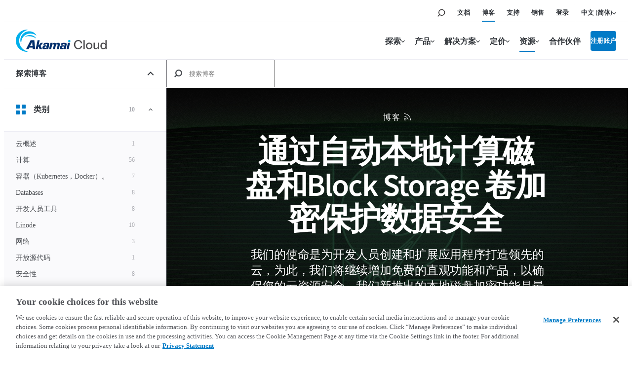

--- FILE ---
content_type: text/html; charset=UTF-8
request_url: https://www.linode.com/zh/blog/
body_size: 32382
content:
<!DOCTYPE html>

<html translate="no" lang="zh" dir="ltr">
<head>
  <script>(function(H){H.classList.add('js')})(document.documentElement)</script>
  <meta charset="utf-8">
  <meta http-equiv="x-ua-compatible" content="ie=edge">
  <meta name="viewport" content="width=device-width, initial-scale=1, shrink-to-fit=no">

  <meta name="theme-color" content="#ffffff">

  <link rel="apple-touch-icon" sizes="57x57" href="https://assets.linode.com/icons/apple-touch-icon-57x57.png">
  <link rel="apple-touch-icon" sizes="60x60" href="https://assets.linode.com/icons/apple-touch-icon-60x60.png">
  <link rel="apple-touch-icon" sizes="72x72" href="https://assets.linode.com/icons/apple-touch-icon-72x72.png">
  <link rel="apple-touch-icon" sizes="76x76" href="https://assets.linode.com/icons/apple-touch-icon-76x76.png">
  <link rel="apple-touch-icon" sizes="114x114" href="https://assets.linode.com/icons/apple-touch-icon-114x114.png">
  <link rel="apple-touch-icon" sizes="120x120" href="https://assets.linode.com/icons/apple-touch-icon-120x120.png">
  <link rel="apple-touch-icon" sizes="144x144" href="https://assets.linode.com/icons/apple-touch-icon-144x144.png">
  <link rel="apple-touch-icon" sizes="152x152" href="https://assets.linode.com/icons/apple-touch-icon-152x152.png">
  <link rel="apple-touch-icon" sizes="180x180" href="https://assets.linode.com/icons/apple-touch-icon-180x180.png">
  <link rel="mask-icon" href="https://assets.linode.com/icons/safari-pinned-tab.svg" color="#5bbad5">
  <link rel="icon" type="image/png" sizes="32x32" href="https://assets.linode.com/icons/favicon-32x32.png">
  <link rel="icon" type="image/png" sizes="194x194" href="https://assets.linode.com/icons/favicon-194x194.png">
  <link rel="icon" type="image/png" sizes="96x96" href="https://assets.linode.com/icons/favicon-96x96.png">
  <link rel="icon" type="image/png" sizes="192x192" href="https://assets.linode.com/icons/android-chrome-192x192.png">
  <link rel="icon" type="image/png" sizes="16x16" href="https://assets.linode.com/icons/favicon-16x16.png">
  <link rel="shortcut icon" href="https://assets.linode.com/icons/favicon.ico">

  
  <meta name='robots' content='index, follow, max-image-preview:large, max-snippet:-1, max-video-preview:-1' />
<script type="text/javascript">
  userRegionCode = 'OH';
  userCountryCode = 'US';
  userContinent = 'NA';
  (function(){
    let setOTGeoData = function( key, val ) {
      if ( val && !val.startsWith( 'EDGEAKAMAIZER' ) ) {
        window.OneTrust = window.OneTrust || {};
        window.OneTrust.geolocationResponse = window.OneTrust.geolocationResponse || {};
        window.OneTrust.geolocationResponse[key] = window.OneTrust.geolocationResponse[key] || val;
      }
    }
    if ( userRegionCode && userRegionCode === 'CA' ) {
      setOTGeoData( 'stateCode', userRegionCode );
    }
    setOTGeoData( 'countryCode', userCountryCode );
    setOTGeoData( 'regionCode', userContinent );
  })();
</script>
<script type="text/javascript">
  (function() {
    window.addEventListener( 'OneTrustGroupsUpdated', ( e ) => {
      // delay to avoid flash of blocked message while OneTrust processes iframes
      // add CSS class to body tag for showing / hiding consent messages
      setTimeout( () => { document.documentElement.classList.add( 'consent-applied' ) }, 1000 );
    } );
  })();
</script>
<script src="https://www.linode.com/ns/ot/202508.2.0/prod/scripttemplates/otSDKStub.js" charset="UTF-8" data-domain-script="01922358-0e47-73fa-9452-fa124177d6d6" ></script><script type="text/javascript">
function OptanonWrapper() {}
</script>
<!-- OneTrust Cookies Consent Notice end for www.linode.com -->


	<!-- This site is optimized with the Yoast SEO Premium plugin v23.9 (Yoast SEO v23.9) - https://yoast.com/wordpress/plugins/seo/ -->
	<title>Linode新闻和更新 - 博客 | Akamai</title>
	<meta name="description" content="公司新闻以及关于 Linode 产品、云计算趋势等方面的新鲜消息和资讯。" />
	<link rel="canonical" href="https://www.linode.com/zh/blog/" />
	<link rel="next" href="https://www.linode.com/zh/blog/page/2/" />
	<meta property="og:locale" content="zh" />
	<meta property="og:type" content="article" />
	<meta property="og:title" content="Linode博客 - 最新的新闻和更新" />
	<meta property="og:description" content="请访问我们的博客，了解有关公司新闻、产品、更新、功能等的最新信息。" />
	<meta property="og:url" content="https://www.linode.com/zh/blog/" />
	<meta property="og:site_name" content="Akamai" />
	<meta property="og:image" content="https://www.linode.com/wp-content/uploads/2022/06/Linode_Default.png" />
	<meta property="og:image:width" content="1200" />
	<meta property="og:image:height" content="627" />
	<meta property="og:image:type" content="image/png" />
	<meta name="twitter:card" content="摘要_大图片" />
	<meta name="twitter:title" content="Linode博客 - 最新的新闻和更新" />
	<meta name="twitter:description" content="请访问我们的博客，了解有关公司新闻、产品、更新、功能等的最新信息。" />
	<meta name="twitter:site" content="@linode" />
	<script type="application/ld+json" class="yoast-schema-graph">{"@context":"https:\/\/schema.org","@graph":[{"@type":["WebPage","CollectionPage"],"@id":"https:\/\/www.linode.com\/blog\/","url":"https:\/\/www.linode.com\/blog\/","name":"Linode\u65b0\u95fb\u548c\u66f4\u65b0 - \u535a\u5ba2 | Linode","isPartOf":{"@id":"https:\/\/www.linode.com\/#website"},"datePublished":"2019-04-09T17:50:30+00:00","dateModified":"2023-10-25T15:17:35+00:00","description":"\u516c\u53f8\u65b0\u95fb\u4ee5\u53ca\u5173\u4e8e Linode \u4ea7\u54c1\u3001\u4e91\u8ba1\u7b97\u8d8b\u52bf\u7b49\u65b9\u9762\u7684\u65b0\u9c9c\u6d88\u606f\u548c\u8d44\u8baf\u3002","inLanguage":"en-US"},{"@type":"WebSite","@id":"https:\/\/www.linode.com\/#website","url":"https:\/\/www.linode.com\/","name":"Akamai","description":"\u6df1\u53d7\u5f00\u53d1\u4eba\u5458\u4fe1\u8d56\u7684\u4e91\u8ba1\u7b97\u670d\u52a1","publisher":{"@id":"https:\/\/www.linode.com\/#organization"},"potentialAction":[{"@type":"SearchAction","target":{"@type":"EntryPoint","urlTemplate":"https:\/\/www.linode.com\/?s={search_term_string}"},"query-input":{"@type":"PropertyValueSpecification","valueRequired":true,"valueName":"search_term_string"}}],"inLanguage":"en-US"},{"@type":"Organization","@id":"https:\/\/www.linode.com\/#organization","name":"Linode\uff0c\u73b0\u5df2\u52a0\u5165 Akamai","alternateName":"Akamai","url":"https:\/\/www.linode.com\/","logo":{"@type":"ImageObject","inLanguage":"en-US","@id":"https:\/\/www.linode.com\/#\/schema\/logo\/image\/","url":"https:\/\/www.linode.com\/wp-content\/uploads\/2022\/11\/Akamai-Linode-Logo-sm-icon.png","contentUrl":"https:\/\/www.linode.com\/wp-content\/uploads\/2022\/11\/Akamai-Linode-Logo-sm-icon.png","width":400,"height":400,"caption":"Linode, now Akamai"},"image":{"@id":"https:\/\/www.linode.com\/#\/schema\/logo\/image\/"},"sameAs":["https:\/\/www.facebook.com\/linode\/","https:\/\/x.com\/linode","https:\/\/www.linkedin.com\/company\/linode\/","https:\/\/www.youtube.com\/linode","https:\/\/en.wikipedia.org\/wiki\/Akamai_Technologies"]}]}</script>
	<!-- / Yoast SEO Premium plugin. -->


<link rel='dns-prefetch' href='//assets.adobedtm.com' />
<link rel='dns-prefetch' href='//www.linode.com' />


<link rel="preload" href="https://www.linode.com/wp-content/plugins/linode-website-plugin/integrations/fontawesome/webfonts/fa-brands-400.woff2" as="font" type="font/woff2" crossorigin="anonymous">
<link rel="preload" href="https://www.linode.com/wp-content/plugins/linode-website-plugin/integrations/fontawesome/webfonts/fa-regular-400.woff2" as="font" type="font/woff2" crossorigin="anonymous">
<link rel="preload" href="https://assets.linode.com/fonts/oswald-v35-latin-300.woff2" as="font" type="font/woff2" crossorigin>
<link rel="preload" href="https://assets.linode.com/fonts/oswald-v35-latin-regular.woff2" as="font" type="font/woff2" crossorigin>
<link rel="preload" href="https://assets.linode.com/fonts/source-sans-pro-v14-latin-600.woff2" as="font" type="font/woff2" crossorigin>
<link rel="preload" href="https://assets.linode.com/fonts/source-sans-pro-v14-latin-regular.woff2" as="font" type="font/woff2" crossorigin>

<style id='classic-theme-styles-inline-css' type='text/css'>
/*! This file is auto-generated */
.wp-block-button__link{color:#fff;background-color:#32373c;border-radius:9999px;box-shadow:none;text-decoration:none;padding:calc(.667em + 2px) calc(1.333em + 2px);font-size:1.125em}.wp-block-file__button{background:#32373c;color:#fff;text-decoration:none}
</style>
<link rel='stylesheet' id='fl-builder-layout-bundle-bd81f872d275482894e13544fe4203da-css' href='https://www.linode.com/wp-content/uploads/bb-plugin/cache/bd81f872d275482894e13544fe4203da-layout-bundle.css?ver=2.8.4.4-1.4.11.2' type='text/css' media='all' />
<style id='akismet-widget-style-inline-css' type='text/css'>

			.a-stats {
				--akismet-color-mid-green: #357b49;
				--akismet-color-white: #fff;
				--akismet-color-light-grey: #f6f7f7;

				max-width: 350px;
				width: auto;
			}

			.a-stats * {
				all: unset;
				box-sizing: border-box;
			}

			.a-stats strong {
				font-weight: 600;
			}

			.a-stats a.a-stats__link,
			.a-stats a.a-stats__link:visited,
			.a-stats a.a-stats__link:active {
				background: var(--akismet-color-mid-green);
				border: none;
				box-shadow: none;
				border-radius: 8px;
				color: var(--akismet-color-white);
				cursor: pointer;
				display: block;
				font-family: -apple-system, BlinkMacSystemFont, 'Segoe UI', 'Roboto', 'Oxygen-Sans', 'Ubuntu', 'Cantarell', 'Helvetica Neue', sans-serif;
				font-weight: 500;
				padding: 12px;
				text-align: center;
				text-decoration: none;
				transition: all 0.2s ease;
			}

			/* Extra specificity to deal with TwentyTwentyOne focus style */
			.widget .a-stats a.a-stats__link:focus {
				background: var(--akismet-color-mid-green);
				color: var(--akismet-color-white);
				text-decoration: none;
			}

			.a-stats a.a-stats__link:hover {
				filter: brightness(110%);
				box-shadow: 0 4px 12px rgba(0, 0, 0, 0.06), 0 0 2px rgba(0, 0, 0, 0.16);
			}

			.a-stats .count {
				color: var(--akismet-color-white);
				display: block;
				font-size: 1.5em;
				line-height: 1.4;
				padding: 0 13px;
				white-space: nowrap;
			}
		
</style>
<link rel='stylesheet' id='theme__critical-css' href='https://www.linode.com/wp-content/themes/linode-website-theme/dist/critical.css?ver=1755023307' type='text/css' media='all' />
<link rel='stylesheet' id='theme__main-css' href='https://www.linode.com/wp-content/themes/linode-website-theme/dist/main.css?ver=1741804683' type='text/css' media='all' />
<link rel='stylesheet' id='theme__utility-css' href='https://www.linode.com/wp-content/themes/linode-website-theme/dist/utility.css?ver=1728319092' type='text/css' media='all' />
<link rel='stylesheet' id='theme__integration/marketo-css' href='https://www.linode.com/wp-content/themes/linode-website-theme/dist/integration/marketo.css?ver=1728319092' type='text/css' media='all' />
<link rel='stylesheet' id='theme__explorer-css' href='https://www.linode.com/wp-content/themes/linode-website-theme/dist/explorer.css?ver=1740061510' type='text/css' media='all' />
<link rel='stylesheet' id='theme__footer-css' href='https://www.linode.com/wp-content/themes/linode-website-theme/dist/footer.css?ver=1755023307' type='text/css' media='all' />
<link rel='stylesheet' id='theme__footer-secondary-css' href='https://www.linode.com/wp-content/themes/linode-website-theme/dist/footer-secondary.css?ver=1728319092' type='text/css' media='all' />
<link rel='stylesheet' id='theme__module/site-menu-css' href='https://www.linode.com/wp-content/themes/linode-website-theme/dist/module/site-menu.css?ver=1662652311' type='text/css' media='all' />
<link rel='stylesheet' id='theme__module/intro-css' href='https://www.linode.com/wp-content/themes/linode-website-theme/dist/module/intro.css?ver=1699455832' type='text/css' media='all' />
<link rel='stylesheet' id='theme__module/post-grid-css' href='https://www.linode.com/wp-content/themes/linode-website-theme/dist/module/post-grid.css?ver=1726077677' type='text/css' media='all' />
<link rel='stylesheet' id='fa5-kit-css' href='https://www.linode.com/wp-content/plugins/linode-website-plugin/integrations/fontawesome/css/all.css?ver=1626894636' type='text/css' media='all' />
<script type="text/javascript" async src="https://assets.adobedtm.com/fcfd3580c848/f9e7661907ee/launch-2fb69de42220.min.js" id="adobe-launch-js"></script>
<script type="text/javascript" defer src="https://www.linode.com/wp-content/plugins/linode-website-plugin/dist/vendor/alpinejs/cdn.min.js?ver=1696525867" id="site__alpine-js"></script>
<script type="text/javascript" defer src="https://www.linode.com/wp-content/plugins/weglot/dist/front-js.js?ver=4.2.9" id="wp-weglot-js-js"></script>
<link rel="alternate" type="application/rss+xml" title="Linode Blog" href="https://www.linode.com/feed/" /><meta name="google" content="notranslate" /><script>
    window.adobeDataLayer = window.adobeDataLayer || [];
    window.adobeDataLayer.push( {"published-date":"2019-04-09"} );
</script>

<meta name="google" content="notranslate"/>
<link rel="alternate" href="https://www.linode.com/blog/" hreflang="en"/>
<link rel="alternate" href="https://www.linode.com/es/blog/" hreflang="es"/>
<link rel="alternate" href="https://www.linode.com/ja/blog/" hreflang="ja"/>
<link rel="alternate" href="https://www.linode.com/de/blog/" hreflang="de"/>
<link rel="alternate" href="https://www.linode.com/ko/blog/" hreflang="ko"/>
<link rel="alternate" href="https://www.linode.com/fr/blog/" hreflang="fr"/>
<link rel="alternate" href="https://www.linode.com/it/blog/" hreflang="it"/>
<link rel="alternate" href="https://www.linode.com/zh/blog/" hreflang="zh"/>
<link rel="alternate" href="https://www.linode.com/pt/blog/" hreflang="pt"/>

<script>window.BOOMR_CONSENT_CONFIG={enabled:!0},"true"=="true"&&(window.BOOMR_CONSENT_CONFIG.optInRequired=!0),function(e){"use strict";if(void 0!==e.BOOMR_CONSENT_CONFIG&&!0===e.BOOMR_CONSENT_CONFIG.enabled){e.BOOMR=void 0!==e.BOOMR?e.BOOMR:{};var o=e.BOOMR;if(o.plugins=void 0!==o.plugins?o.plugins:{},!o.plugins.ConsentInlinedPlugin){var O={v:"2",OPT_COOKIE:"BOOMR_CONSENT",OPT_IN_COOKIE_VAL:"opted-in",OPT_OUT_COOKIE_VAL:"opted-out",COOKIE_EXP:365*86400,complete:!1,enabled:!0,firedPageReady:!1,deferredOptIn:!1,deferredOptOut:!1,rtCookieFromConfig:!1,bwCookieFromConfig:!1,optOut:function(){return o.utils.setCookie(O.OPT_COOKIE,O.OPT_OUT_COOKIE_VAL,O.COOKIE_EXP)?("function"==typeof o.disable&&o.disable(),O.complete=!1,O.removeBoomerangCookies(),!0):(o.error("Can not set Opt Out cookie","ConsentInlinedPlugin"),!1)},optIn:function(){return!0===O.complete||(o.utils.setCookie(O.OPT_COOKIE,O.OPT_IN_COOKIE_VAL,O.COOKIE_EXP)?("function"==typeof o.wakeUp&&o.wakeUp(),O.complete=!0,o.addVar("cip.in","1",!0),o.addVar("cip.v",O.v,!0),o.sendBeacon(),!0):(o.error("Can not set Opt In value","ConsentInlinedPlugin"),!1))},removeBoomerangCookies:function(){var e=O.rtCookieFromConfig||"RT",i=O.bwCookieFromConfig||"BA";o.utils.removeCookie(e),o.utils.removeCookie(i)},onPageReady:function(){O.firedPageReady||(O.firedPageReady=!0,O.deferredOptIn&&(O.optIn(),O.deferredOptIn=!1),O.deferredOptOut&&(O.optOut(),O.deferredOptOut=!1))}};e.BOOMR_OPT_OUT=function(){O.firedPageReady?O.optOut():O.deferredOptOut=!0},e.BOOMR_OPT_IN=function(){O.firedPageReady?O.optIn():O.deferredOptIn=!0},o.plugins.ConsentInlinedPlugin={init:function(i){return void 0!==i.RT&&void 0!==i.RT.cookie&&(O.rtCookieFromConfig=i.RT.cookie),void 0!==i.BW&&void 0!==i.BW.cookie&&(O.bwCookieFromConfig=i.BW.cookie),o.subscribe("page_ready",O.onPageReady,null,O),o.subscribe("spa_navigation",O.onPageReady,null,O),e.BOOMR_CONSENT_CONFIG.optInRequired&&o.utils.getCookie(O.OPT_COOKIE)!==O.OPT_IN_COOKIE_VAL?(O.complete=!1,this):o.utils.getCookie(O.OPT_COOKIE)===O.OPT_OUT_COOKIE_VAL?(void 0===i.RT&&(i.RT={}),i.RT.cookie="",void 0===i.BW&&(i.BW={}),i.BW.cookie="",O.complete=!1,this):(O.complete=!0,this)},is_complete:function(){return O.complete}}}}}(window);</script>
                              <script>!function(e){var n="https://s.go-mpulse.net/boomerang/";if("False"=="True")e.BOOMR_config=e.BOOMR_config||{},e.BOOMR_config.PageParams=e.BOOMR_config.PageParams||{},e.BOOMR_config.PageParams.pci=!0,n="https://s2.go-mpulse.net/boomerang/";if(window.BOOMR_API_key="7U4SN-BLJ2N-G2NW6-5XFY8-GXLUQ",function(){function e(){if(!r){var e=document.createElement("script");e.id="boomr-scr-as",e.src=window.BOOMR.url,e.async=!0,o.appendChild(e),r=!0}}function t(e){r=!0;var n,t,a,i,d=document,O=window;if(window.BOOMR.snippetMethod=e?"if":"i",t=function(e,n){var t=d.createElement("script");t.id=n||"boomr-if-as",t.src=window.BOOMR.url,BOOMR_lstart=(new Date).getTime(),e=e||d.body,e.appendChild(t)},!window.addEventListener&&window.attachEvent&&navigator.userAgent.match(/MSIE [67]\./))return window.BOOMR.snippetMethod="s",void t(o,"boomr-async");a=document.createElement("IFRAME"),a.src="about:blank",a.title="",a.role="presentation",a.loading="eager",i=(a.frameElement||a).style,i.width=0,i.height=0,i.border=0,i.display="none",o.appendChild(a);try{O=a.contentWindow,d=O.document.open()}catch(_){n=document.domain,a.src="javascript:var d=document.open();d.domain='"+n+"';void 0;",O=a.contentWindow,d=O.document.open()}if(n)d._boomrl=function(){this.domain=n,t()},d.write("<bo"+"dy onload='document._boomrl();'>");else if(O._boomrl=function(){t()},O.addEventListener)O.addEventListener("load",O._boomrl,!1);else if(O.attachEvent)O.attachEvent("onload",O._boomrl);d.close()}function a(e){window.BOOMR_onload=e&&e.timeStamp||(new Date).getTime()}if(!window.BOOMR||!window.BOOMR.version&&!window.BOOMR.snippetExecuted){window.BOOMR=window.BOOMR||{},window.BOOMR.snippetStart=(new Date).getTime(),window.BOOMR.snippetExecuted=!0,window.BOOMR.snippetVersion=14,window.BOOMR.url=n+"7U4SN-BLJ2N-G2NW6-5XFY8-GXLUQ";var i=document.currentScript||document.getElementsByTagName("script")[0],o=i.parentNode,r=!1,d=document.createElement("link");if(d.relList&&"function"==typeof d.relList.supports&&d.relList.supports("preload")&&"as"in d)window.BOOMR.snippetMethod="p",d.href=window.BOOMR.url,d.rel="preload",d.as="script",d.addEventListener("load",e),d.addEventListener("error",function(){t(!0)}),setTimeout(function(){if(!r)t(!0)},3e3),BOOMR_lstart=(new Date).getTime(),o.appendChild(d);else t(!1);if(window.addEventListener)window.addEventListener("load",a,!1);else if(window.attachEvent)window.attachEvent("onload",a)}}(),"".length>0)if(e&&"performance"in e&&e.performance&&"function"==typeof e.performance.setResourceTimingBufferSize)e.performance.setResourceTimingBufferSize();!function(){if(BOOMR=e.BOOMR||{},BOOMR.plugins=BOOMR.plugins||{},!BOOMR.plugins.AK){var n=""=="true"?1:0,t="",a="aog2oiaxibyem2ifsf6a-f-f8161a36e-clientnsv4-s.akamaihd.net",i="false"=="true"?2:1,o={"ak.v":"39","ak.cp":"1289899","ak.ai":parseInt("1060432",10),"ak.ol":"0","ak.cr":12,"ak.ipv":4,"ak.proto":"http/1.1","ak.rid":"8dbf9aa","ak.r":42169,"ak.a2":n,"ak.m":"dsca","ak.n":"essl","ak.bpcip":"3.141.167.0","ak.cport":42516,"ak.gh":"23.52.43.80","ak.quicv":"","ak.tlsv":"tls1.3","ak.0rtt":"","ak.0rtt.ed":"","ak.csrc":"-","ak.acc":"bbr","ak.t":"1761972604","ak.ak":"hOBiQwZUYzCg5VSAfCLimQ==wyOPyQ5UpMI/FK+a2Iv34Jc8DS3qXaOQ2TVzFJP3ZfiX4hZrGELTbjJPhYqs88SdAfq0U2X7VOlBy1dEX7l+jaSYROPZX5QHf9heTXvtTAiEaFP+jurh5X3Z8nKvY/wdcUWa/MNoOwPkKm85tnrnRpczG8vUe0mkb7LzQ1dMIO0HGRybvAFl02VSJoe2WXj8GWffWgLB4XNMeuE2lo16ulGle9McPxYxEd7NTVlfGiVwpNA6Z/K0nME7+kflaUOo9ubmP/AZR0gjqD2Lz44K0nso5GA8EYBtPbi/qdF0bgoQk3Wmn2HjaruZZ8JzsdfG0AtJk+iWeC9IP7LpIIzZKjHrq7Hts7nRgB3WDEaaNWC6Rc7D9X+Mioi0+FxLLs2pauur6WhysPTSQE3z18I9EnK3OuVq0E/ffCEC6xCCjjk=","ak.pv":"170","ak.dpoabenc":"","ak.tf":i};if(""!==t)o["ak.ruds"]=t;var r={i:!1,av:function(n){var t="http.initiator";if(n&&(!n[t]||"spa_hard"===n[t]))o["ak.feo"]=void 0!==e.aFeoApplied?1:0,BOOMR.addVar(o)},rv:function(){var e=["ak.bpcip","ak.cport","ak.cr","ak.csrc","ak.gh","ak.ipv","ak.m","ak.n","ak.ol","ak.proto","ak.quicv","ak.tlsv","ak.0rtt","ak.0rtt.ed","ak.r","ak.acc","ak.t","ak.tf"];BOOMR.removeVar(e)}};BOOMR.plugins.AK={akVars:o,akDNSPreFetchDomain:a,init:function(){if(!r.i){var e=BOOMR.subscribe;e("before_beacon",r.av,null,null),e("onbeacon",r.rv,null,null),r.i=!0}return this},is_complete:function(){return!0}}}}()}(window);</script></head>

<body class="blog fl-builder-2-8-4-4 fl-themer-1-4-11-2 fl-theme-builder-footer fl-theme-builder-footer-site-footer fl-theme-builder-archive fl-theme-builder-archive-archive-blog">


<a class="c-skip-link" href="#main-content">跳到主要内容</a>



  <header itemscope="itemscope" itemtype="https://schema.org/WPHeader">
    
<div class="c-site-header --v3">

  <svg xmlns="http://www.w3.org/2000/svg" style="display:none">

    <symbol id="menu-icon--menu" viewbox="0 0 448 512"><path fill="currentColor" d="M436 124H12c-6.627 0-12-5.373-12-12V80c0-6.627 5.373-12 12-12h424c6.627 0 12 5.373 12 12v32c0 6.627-5.373 12-12 12zm0 160H12c-6.627 0-12-5.373-12-12v-32c0-6.627 5.373-12 12-12h424c6.627 0 12 5.373 12 12v32c0 6.627-5.373 12-12 12zm0 160H12c-6.627 0-12-5.373-12-12v-32c0-6.627 5.373-12 12-12h424c6.627 0 12 5.373 12 12v32c0 6.627-5.373 12-12 12z"></path></symbol>

    <symbol id="menu-icon--x" viewbox="0 0 320 512"><path fill="currentColor" d="M207.6 256l107.72-107.72c6.23-6.23 6.23-16.34 0-22.58l-25.03-25.03c-6.23-6.23-16.34-6.23-22.58 0L160 208.4 52.28 100.68c-6.23-6.23-16.34-6.23-22.58 0L4.68 125.7c-6.23 6.23-6.23 16.34 0 22.58L112.4 256 4.68 363.72c-6.23 6.23-6.23 16.34 0 22.58l25.03 25.03c6.23 6.23 16.34 6.23 22.58 0L160 303.6l107.72 107.72c6.23 6.23 16.34 6.23 22.58 0l25.03-25.03c6.23-6.23 6.23-16.34 0-22.58L207.6 256z"></path></symbol>

    <symbol id="menu-icon--toggle" viewbox="0 0 320 512"><path fill="currentColor" d="M151.5 347.8L3.5 201c-4.7-4.7-4.7-12.3 0-17l19.8-19.8c4.7-4.7 12.3-4.7 17 0L160 282.7l119.7-118.5c4.7-4.7 12.3-4.7 17 0l19.8 19.8c4.7 4.7 4.7 12.3 0 17l-148 146.8c-4.7 4.7-12.3 4.7-17 0z"></path></symbol>

    <symbol id="menu-icon--search" viewbox="0 0 30 30">
      <circle cx="17.5" cy="11.9" r="6.6" fill="#03b159" stroke="#fff" stroke-width="2" stroke-miterlimit="10"/>
      <path d="M17.5 3.4C12.8 3.4 9 7.2 9 11.9c0 1.8.6 3.5 1.5 4.9-.2.1-.3.2-.5.4l-5.9 5.9c-.8.8-.8 2.2 0 3 .4.4 1 .6 1.5.6s1.1-.2 1.5-.6l5.9-5.9c.2-.2.4-.5.5-.7 1.2.6 2.5 1 3.9 1 4.7 0 8.5-3.8 8.5-8.5.1-4.8-3.7-8.6-8.4-8.6zm0 15.1c-3.6 0-6.6-3-6.6-6.6s3-6.6 6.6-6.6c3.6 0 6.6 3 6.6 6.6s-2.9 6.6-6.6 6.6z"/>
    </symbol>

    <symbol id="menu-icon--docs" viewbox="0 0 30 30">
      <path fill="#03b159" stroke="#fff" stroke-width="2" stroke-miterlimit="10" d="M7.4 6.2h15.2v17.5H7.4z"/>
      <path d="M24.4 25.5H5.6v-21h18.8v21zm-17-1.8h15.2V6.2H7.4v17.5z"/>
      <path fill="#fff" d="M18.7 11.7h-7.4c-.4 0-.8-.4-.8-.9s.3-.9.8-.9h7.4c.4 0 .8.4.8.9s-.3.9-.8.9zM18.7 15.8h-7.4c-.4 0-.8-.4-.8-.9s.3-.9.8-.9h7.4c.4 0 .8.4.8.9s-.3.9-.8.9zM18.7 20h-7.4c-.4 0-.8-.4-.8-.9s.3-.9.8-.9h7.4c.4 0 .8.4.8.9s-.3.9-.8.9z"/>
    </symbol>

    <symbol id="menu-icon--blog" viewbox="0 0 30 30">
      <path fill="#fff" d="M7.3 5.9c-.7 0-1.3.6-1.3 1.3s.6 1.3 1.3 1.3c7.8 0 14.2 6.4 14.2 14.2 0 .7.6 1.3 1.3 1.3s1.3-.6 1.3-1.3c.1-9.2-7.5-16.8-16.8-16.8z"/>
      <circle cx="7.3" cy="22.8" r="2.2" fill="#fff" stroke="#000" stroke-width="1.75" stroke-miterlimit="10"/>
      <path fill="#03b159" fill-rule="evenodd" clip-rule="evenodd" d="M7.3 6.8c-.2 0-.4.2-.4.4s.2.4.4.4c8.3 0 15 6.8 15 15.1 0 .2.2.5.5.5s.5-.2.5-.5c-.1-8.8-7.2-15.9-16-15.9z"/>
      <path d="M22.8 25.9c-1.7 0-3.1-1.4-3.1-3.1 0-6.9-5.6-12.5-12.5-12.5-1.7 0-3.1-1.4-3.1-3.1s1.4-3.1 3.1-3.1c10.3 0 18.6 8.4 18.7 18.7 0 1.7-1.4 3.1-3.1 3.1zM7.3 5.9c-.7 0-1.3.6-1.3 1.3s.6 1.3 1.3 1.3c7.8 0 14.2 6.4 14.2 14.2 0 .7.6 1.3 1.3 1.3s1.3-.6 1.3-1.3c.1-9.2-7.5-16.8-16.8-16.8z"/>
      <path d="M15 25.9c-1.7 0-3.1-1.4-3.1-3.1 0-2.6-2.1-4.7-4.7-4.7-1.7 0-3.1-1.4-3.1-3.1s1.4-3.1 3.1-3.1c6 0 10.9 4.9 10.9 10.9 0 1.7-1.3 3.1-3.1 3.1z"/>
      <path fill="#fff" d="M7.3 13.7c-.7 0-1.3.6-1.3 1.3s.6 1.3 1.3 1.3c3.5 0 6.4 2.9 6.4 6.4 0 .7.6 1.3 1.3 1.3s1.3-.6 1.3-1.3c.1-4.9-4-9-9-9z"/>
      <path fill="#03b159" fill-rule="evenodd" clip-rule="evenodd" d="M15.5 22.8c0-4.5-3.7-8.2-8.2-8.2-.2 0-.4.2-.4.5s.2.5.4.5c4.1 0 7.4 3.3 7.4 7.3 0 .2.2.5.5.5.1-.2.3-.4.3-.6z"/>
    </symbol>

    <symbol id="menu-icon--resources" viewbox="0 0 30 30">
      <path fill="#03b159" stroke="#fff" stroke-width="1.75" stroke-miterlimit="10" d="m15 15.4 5.4 5.3v-14H9.7v14z"/>
      <path d="M22.1 25 15 17.9 7.9 25V5h14.2v20zM15 15.4l5.3 5.3V6.6H9.7v14.1l5.3-5.3z"/>
    </symbol>

    <symbol id="menu-icon--pricing" viewbox="0 0 30 30">
      <path fill="#03b159" stroke="#fff" stroke-width="2" stroke-miterlimit="10" d="M21.2 24.2H8.9V12.6L15 9.1l6.2 3.5z"/>
      <path d="M15.9 7.6V4.1h-1.8v3.5l-7 4V26h15.8V11.6l-7-4zm5.3 16.6H8.9V12.6L15 9.1l6.1 3.5.1 11.6z"/>
      <path d="M17.5 18.5c0-1.1-.6-1.7-2.1-2.1-1.1-.3-1.3-.5-1.3-1 0-.3.2-.7.8-.7.8 0 .9.5 1 .7h1.4c-.1-.8-.5-1.6-1.8-1.8V13h-1.2v.7c-1 .2-1.7.8-1.7 1.9 0 1 .5 1.6 2.2 2.1.9.3 1.2.5 1.2 1 0 .4-.2.8-1 .8-.6 0-1-.3-1.1-.9h-1.4c.1 1 .8 1.7 1.9 1.9v.8h1.2v-.8c1.2-.2 1.9-.9 1.9-2z" fill="#fff"/>
    </symbol>

    <symbol id="menu-icon--partners" viewbox="0 0 30 30">
      <path d="M19.5 24h4.6v-3.7h-.4c-2.1 0-3.8-1.7-3.8-3.8s1.7-3.8 3.8-3.8h.4V9.9h-5.8V8.1c0-1.1-.9-2-2-2s-2 .9-2 2v1.8H10v4.2H7.2c-.8 0-1.4.6-1.4 1.4 0 .8.6 1.4 1.4 1.4H10v7.2h2v-.5c0-2.1 1.7-3.8 3.8-3.8s3.8 1.7 3.8 3.8v.4h-.1z" fill="#03b159" stroke="#fff" stroke-width="2" stroke-miterlimit="10"/>
      <path d="M25.8 25.8h-8.1v-2.2c0-1.1-.9-2-2-2s-2 .9-2 2v2.2H8.2v-7.2h-1c-1.7 0-3.1-1.4-3.1-3.1s1.4-3.1 3.1-3.1h1V8.2h4.3v-.1c0-2.1 1.7-3.8 3.8-3.8s3.8 1.7 3.8 3.8v.1h5.8v6.4h-2.1c-1.1 0-2 .9-2 2s.9 2 2 2h2.1v7.2h-.1zM19.5 24h4.6v-3.7h-.4c-2.1 0-3.8-1.7-3.8-3.8s1.7-3.8 3.8-3.8h.4V9.9h-5.8V8.1c0-1.1-.9-2-2-2s-2 .9-2 2v1.8H10v4.2H7.2c-.8 0-1.4.6-1.4 1.4 0 .8.6 1.4 1.4 1.4H10v7.2h2v-.5c0-2.1 1.7-3.8 3.8-3.8s3.8 1.7 3.8 3.8v.4h-.1z"/>
    </symbol>

    <symbol id="menu-icon--support" viewbox="0 0 30 30">
      <path d="M15 5.9c-4.6 0-8.4 3.7-8.4 8.4 0 2.1.8 4.1 2.2 5.6l.2.3v.3l-.2 2.3 2.5-1.1.3.1c1.1.5 2.2.7 3.4.7 4.6 0 8.4-3.7 8.4-8.4S19.6 5.9 15 5.9z" fill="#03b159" stroke="#fff" stroke-width="2" stroke-miterlimit="10"/>
      <path d="m6.9 25.8.4-4.9c-1.6-1.8-2.4-4.1-2.4-6.5C4.9 8.8 9.4 4.2 15 4.2s10.1 4.5 10.1 10.1S20.6 24.5 15 24.5c-1.3 0-2.6-.2-3.8-.7l-4.3 2zM15 5.9c-4.6 0-8.4 3.7-8.4 8.4 0 2.1.8 4.1 2.2 5.6l.2.3v.3l-.2 2.3 2.5-1.1.3.1c1.1.5 2.2.7 3.4.7 4.6 0 8.4-3.7 8.4-8.4S19.6 5.9 15 5.9z"/>
      <g>
        <path d="M13.9 16.1v-.2c0-.9.4-1.6 1.3-2.4.6-.5.7-.9.7-1.4 0-.5-.3-.9-.9-.9-.8 0-1 .5-1.1 1.2H12c.1-1.1.8-2.7 3-2.6 2.2 0 2.8 1.4 2.8 2.5 0 .8-.3 1.4-1.2 2.3-.6.5-.8 1-.8 1.5v.1h-1.9zm0 2.9v-2.2h2V19h-2z" fill="#fff"/>
      </g>
    </symbol>

    <symbol id="menu-icon--sales" viewbox="0 0 30 30">
      <path fill="none" stroke="currentColor" stroke-width="1.75" stroke-miterlimit="10" d="M24.5 24h-19V6"/>
      <path d="M9 20.7h-.2c-.3-.1-.5-.5-.3-.8l3-7c.1-.2.2-.3.4-.4.2 0 .4 0 .5.1l4.3 3.5 3.7-9.2c.1-.3.5-.5.8-.3.3.1.5.5.4.8l-4 10c-.1.2-.2.3-.4.4-.2.1-.4 0-.6-.1l-4.4-3.5-2.7 6.2c0 .2-.3.3-.5.3z" fill="#fff" stroke="currentColor" stroke-width="2.5" stroke-miterlimit="10"/>
      <path d="M9 20.7h-.2c-.3-.1-.5-.5-.3-.8l3-7c.1-.2.2-.3.4-.4.2 0 .4 0 .5.1l4.3 3.5 3.7-9.2c.1-.3.5-.5.8-.3.3.1.5.5.4.8l-4 10c-.1.2-.2.3-.4.4-.2.1-.4 0-.6-.1l-4.4-3.5-2.7 6.2c0 .2-.3.3-.5.3z" fill="#03b159"/>
      <path d="M9 21c-.1 0-.2 0-.3-.1-.4-.2-.7-.7-.5-1.2l3-7c.1-.2.3-.4.6-.5.3-.1.5 0 .8.2l4.1 3.3 3.6-8.9c.2-.4.7-.7 1.1-.5.4.2.6.7.4 1.1l-4 10c-.1.3-.3.5-.6.5-.3.1-.5 0-.8-.2l-4.1-3.3-2.5 5.9c-.1.5-.5.7-.8.7zm3-8.3s-.1 0 0 0c-.2 0-.3.1-.3.2l-3 7c-.1.2 0 .4.2.5.2.1.4 0 .5-.2l2.8-6.5 4.6 3.7c.1.1.2.1.3.1.1 0 .2-.1.3-.2l4-10c.1-.2 0-.4-.2-.5-.2-.1-.4 0-.5.2l-3.8 9.5-4.6-3.7c-.1 0-.2-.1-.3-.1z" fill="#fff"/>
    </symbol>

  </svg>


  <div class="o-layout__row c-site-header__topbar">
    <div class="o-layout__colset">
      <div class="o-layout__col">
      </div>
      <div class="o-layout__col">

        <div class="o-layout__module c-utility-nav">
          <nav class="o-menu o-menu--h">
            <ul class="o-menu__list --d0">
              <li class="o-menu__item o-menu__item--search">
                <a class="o-menu__link" href="https://www.linode.com/zh/search/" data-analytics-event="header | Click | Search"><span class="o-menu__title">搜索</span></a>
              </li>
              <li class="o-menu__item">
                <a class="o-menu__link" href="https://techdocs.akamai.com/cloud-computing/docs/welcome" data-analytics-event="header | Click | Docs"><span class="o-menu__title">文档</span></a>
              </li>
              <li class="o-menu__item">
                <a class="o-menu__link" href="https://www.linode.com/zh/blog/" data-analytics-event="header | Click | Blog"><span class="o-menu__title">博客</span></a>
              </li>
              <li class="o-menu__item">
                <a class="o-menu__link" href="https://www.linode.com/zh/support/" data-analytics-event="header | Click | Support"><span class="o-menu__title">支持</span></a>
              </li>
              <li class="o-menu__item">
                <a class="o-menu__link" href="https://www.linode.com/zh/company/contact/" data-analytics-event="header | Click | Sales"><span class="o-menu__title">销售</span></a>
              </li>
              <li class="o-menu__item">
                <a class="o-menu__link" href="https://login.linode.com/login" data-analytics-event="header | Click | Log in"><span class="o-menu__title">登录</span></a>
              </li>
            </ul>
          </nav>
        </div>

      </div>
      <div class="o-layout__col">
        <div class="o-layout__module c-weglot-nav">
          <!--Weglot 4.2.9--><aside data-wg-notranslate="" class="country-selector weglot-dropdown close_outside_click closed weglot-shortcode wg-" tabindex="0" aria-expanded="false" aria-label="Language selected: Simplified Chinese"><input id="wg690554d46cb8c1.864665321761957076916" class="weglot_choice" type="checkbox" name="menu"/><label data-l="zh" tabindex="-1" for="wg690554d46cb8c1.864665321761957076916" class="wgcurrent wg-li weglot-lang weglot-language flag-1 zh" data-code-language="zh" data-name-language="中文 (简体)"><span class="wglanguage-name">中文 (简体)</span></label><ul role="none"><li data-l="en" class="wg-li weglot-lang weglot-language flag-1 en" data-code-language="en" role="option"><a title="Language switcher : English" class="weglot-language-en" role="option" data-wg-notranslate="" href="https://www.linode.com/blog/">English</a></li><li data-l="es" class="wg-li weglot-lang weglot-language flag-1 es" data-code-language="es" role="option"><a title="Language switcher : Spanish" class="weglot-language-es" role="option" data-wg-notranslate="" href="https://www.linode.com/es/blog/">Español</a></li><li data-l="ja" class="wg-li weglot-lang weglot-language flag-1 ja" data-code-language="ja" role="option"><a title="Language switcher : Japanese" class="weglot-language-ja" role="option" data-wg-notranslate="" href="https://www.linode.com/ja/blog/">日本語</a></li><li data-l="de" class="wg-li weglot-lang weglot-language flag-1 de" data-code-language="de" role="option"><a title="Language switcher : German" class="weglot-language-de" role="option" data-wg-notranslate="" href="https://www.linode.com/de/blog/">Deutsch</a></li><li data-l="ko" class="wg-li weglot-lang weglot-language flag-1 ko" data-code-language="ko" role="option"><a title="Language switcher : Korean" class="weglot-language-ko" role="option" data-wg-notranslate="" href="https://www.linode.com/ko/blog/">한국어</a></li><li data-l="fr" class="wg-li weglot-lang weglot-language flag-1 fr" data-code-language="fr" role="option"><a title="Language switcher : French" class="weglot-language-fr" role="option" data-wg-notranslate="" href="https://www.linode.com/fr/blog/">Français</a></li><li data-l="it" class="wg-li weglot-lang weglot-language flag-1 it" data-code-language="it" role="option"><a title="Language switcher : Italian" class="weglot-language-it" role="option" data-wg-notranslate="" href="https://www.linode.com/it/blog/">Italiano</a></li><li data-l="pt" class="wg-li weglot-lang weglot-language flag-1 a0" data-code-language="a0" role="option"><a title="Language switcher : Brazilian Portuguese" class="weglot-language-pt" role="option" data-wg-notranslate="" href="https://www.linode.com/pt/blog/">Português (Brasil)</a></li></ul></aside>
        </div>
      </div>
    </div>
  </div>


  <div class="o-layout__row c-site-header__primary">
    <div class="o-layout__colset">
      <div class="o-layout__col">

        <div class="o-layout__module c-identity">
          <a class="c-identity__link" href="https://www.linode.com/zh/" target="_self" itemprop="url">

            <img
              width="184"
              height="45"
              alt="Akamai Cloud"
              class="c-identity__logo"
              src="https://www.linode.com/linode/en/images/logo/akamai-cloud-logo.svg"
              itemprop="image"
              fetchpriority="high"
              data-no-lazy="1"
            />
          </a>
        </div>

      </div>
      <div class="o-layout__col">

        <div class="o-layout__module c-main-menu">
          <nav class="o-menu o-menu--h">
            <ul class="o-menu__list --d0">
              <li class="o-menu__item">
                <button class="o-menu__link o-menu__toggle" data-toggle="#sub-menu--explore" data-group="sub-menu" data-analytics-event="header | Click | Explore"><span class="o-menu__title">探索</span></button>
              </li>
              <li class="o-menu__item">
                <button class="o-menu__link o-menu__toggle" data-toggle="#sub-menu--products" data-group="sub-menu" data-analytics-event="header | Click | Products"><span class="o-menu__title">产品</span></button>
              </li>
              <li class="o-menu__item">
                <button class="o-menu__link o-menu__toggle" data-toggle="#sub-menu--solutions" data-group="sub-menu" data-analytics-event="header | Click | Solutions"><span class="o-menu__title">解决方案</span></button>
              </li>
              <li class="o-menu__item">
                <button class="o-menu__link o-menu__toggle" data-toggle="#sub-menu--pricing" data-group="sub-menu" data-analytics-event="header | Click | Pricing"><span class="o-menu__title">定价</span></button>
              </li>
              <li class="o-menu__item">
                <button class="o-menu__link o-menu__toggle" data-toggle="#sub-menu--resources" data-group="sub-menu" data-analytics-event="header | Click | Resources"><span class="o-menu__title">资源</span></button>
              </li>
              <li class="o-menu__item">
                <a class="o-menu__link" href="https://www.linode.com/zh/partners/" data-analytics-event="header | Click | Partners"><span class="o-menu__title">合作伙伴</span></a>
              </li>
              <li class="o-menu__item o-menu__item--button">
                <a class="o-menu__link" href="https://login.linode.com/signup" data-analytics-event="header | Click | Sign up"><span class="o-menu__title">注册账户</span></a>
              </li>
              <li class="o-menu__item o-menu__item--mobile">
                <button class="o-menu__link o-menu__toggle" data-toggle="#sub-menu--mobile" data-group="sub-menu" data-analytics-event="header | Click | Mobile Toggle"><span class="o-menu__title">手机</span></button>
              </li>
            </ul>
          </nav>
        </div>

      </div>
    </div>
  </div>


  <div class="c-submenu c-submenu--mobile" data-toggle data-group="sub-menu" id="sub-menu--mobile">

    <div class="o-layout__module" id="submenu-mobile-primary">
      <nav class="o-menu">
        <ul class="o-menu__list --d0">
          <li class="o-menu__item o-menu__parent" id="submenu-mobile-primary-full--explore" data-group="submenu-mobile-primary-full">
            <button class="o-menu__link o-menu__toggle" data-group="submenu-mobile-primary-full" data-toggle="#submenu-mobile-primary-full--explore" data-analytics-event="header | Click | Explore"><span class="o-menu__title">探索</span></button>
            <ul class="o-menu__list o-menu__child --d1">
              <li class="o-menu__item">
                <a class="o-menu__link" href="https://www.linode.com/zh/reduce-cloud-costs/" data-analytics-event="header | Click | Explore: Lower costs"><span class="o-menu__title">降低成本</span></a>
              </li>
              <li class="o-menu__item">
                <a class="o-menu__link" href="https://www.linode.com/zh/low-latency-applications/" data-analytics-event="header | Click | Explore: Lower latency"><span class="o-menu__title">更低的延迟</span></a>
              </li>
              <li class="o-menu__item">
                <a class="o-menu__link" href="https://www.linode.com/zh/cloud-portability/" data-analytics-event="header | Click | Explore: Cloud portability"><span class="o-menu__title">云可移植性</span></a>
              </li>
              <li class="o-menu__item">
                <a class="o-menu__link" href="https://www.linode.com/zh/cloud-global-scale/" data-analytics-event="header | Click | Explore: Global scale"><span class="o-menu__title">全球规模</span></a>
              </li>
              <li class="o-menu__item">
                <a class="o-menu__link" href="https://www.linode.com/zh/global-infrastructure/" data-analytics-event="header | Click | Explore: Our platform"><span class="o-menu__title">我们的平台</span></a>
              </li>
              <li class="o-menu__item">
                <a class="o-menu__link" href="https://www.linode.com/zh/support-experience/" data-analytics-event="header | Click | Explore: Support experience"><span class="o-menu__title">支持经验</span></a>
              </li>
            </ul>
          </li>
          <li class="o-menu__item o-menu__parent" id="submenu-mobile-primary-full--products" data-group="submenu-mobile-primary-full">
            <button class="o-menu__link o-menu__toggle" data-group="submenu-mobile-primary-full" data-toggle="#submenu-mobile-primary-full--products" data-analytics-event="header | Click | Products"><span class="o-menu__title">产品</span></button>
            <ul class="o-menu__list o-menu__child --d1">
              <li class="o-menu__item">
                <a class="o-menu__link" href="https://www.linode.com/zh/products/" data-analytics-event="header | Click | Products: Products Overview"><span class="o-menu__title">产品概述</span></a>
              </li>
              <li class="o-menu__item o-menu__parent" id="submenu-mobile-primary-full--46172" data-group="submenu-mobile-primary-full--level-1">
                <button class="o-menu__link o-menu__toggle" data-group="submenu-mobile-primary-full--level-1" data-toggle="#submenu-mobile-primary-full--46172" data-analytics-event="header | Click | Products: Compute"><span class="o-menu__title">计算</span></button>
                <ul class="o-menu__list o-menu__child --d2">
                  <li class="o-menu__item">
                    <a class="o-menu__link" href="https://www.linode.com/zh/products/essential-compute/" data-analytics-event="header | Click | Products: Essential Compute"><span class="o-menu__title">基本计算</span></a>
                  </li>
                  <li class="o-menu__item">
                    <a class="o-menu__link" href="https://www.linode.com/zh/products/premium-cpu/" data-analytics-event="header | Click | Products: Premium CPU"><span class="o-menu__title">Premium CPU</span></a>
                  </li>
                  <li class="o-menu__item">
                    <a class="o-menu__link" href="https://www.linode.com/zh/products/gpu/" data-analytics-event="header | Click | Products: GPU"><span class="o-menu__title">GPU</span></a>
                  </li>
                  <li class="o-menu__item">
                    <a class="o-menu__link" href="https://www.linode.com/zh/products/accelerated-compute/" data-analytics-event="header | Click | Products: Accelerated Compute"><span class="o-menu__title">Accelerated Compute</span></a>
                  </li>
                  <li class="o-menu__item">
                    <a class="o-menu__link" href="https://www.linode.com/zh/products/kubernetes/" data-analytics-event="header | Click | Products: Kubernetes"><span class="o-menu__title">Kubernetes</span></a>
                  </li>
                  <li class="o-menu__item">
                    <a class="o-menu__link" href="https://www.linode.com/zh/products/app-platform/" data-analytics-event="header | Click | Products: App Platform"><span class="o-menu__title">App Platform</span></a>
                  </li>
                </ul>
              </li>
              <li class="o-menu__item o-menu__parent" id="submenu-mobile-primary-full--46173" data-group="submenu-mobile-primary-full--level-1">
                <button class="o-menu__link o-menu__toggle" data-group="submenu-mobile-primary-full--level-1" data-toggle="#submenu-mobile-primary-full--46173" data-analytics-event="header | Click | Products: Storage"><span class="o-menu__title">存储</span></button>
                <ul class="o-menu__list o-menu__child --d2">
                  <li class="o-menu__item">
                    <a class="o-menu__link" href="https://www.linode.com/zh/products/block-storage/" data-analytics-event="header | Click | Products: Block Storage"><span class="o-menu__title">Block Storage</span></a>
                  </li>
                  <li class="o-menu__item">
                    <a class="o-menu__link" href="https://www.linode.com/zh/products/object-storage/" data-analytics-event="header | Click | Products: Object Storage"><span class="o-menu__title">Object Storage</span></a>
                  </li>
                  <li class="o-menu__item">
                    <a class="o-menu__link" href="https://www.linode.com/zh/products/backups/" data-analytics-event="header | Click | Products: Backups"><span class="o-menu__title">Backups</span></a>
                  </li>
                </ul>
              </li>
              <li class="o-menu__item o-menu__parent" id="submenu-mobile-primary-full--46176" data-group="submenu-mobile-primary-full--level-1">
                <button class="o-menu__link o-menu__toggle" data-group="submenu-mobile-primary-full--level-1" data-toggle="#submenu-mobile-primary-full--46176" data-analytics-event="header | Click | Products: Networking"><span class="o-menu__title">网络</span></button>
                <ul class="o-menu__list o-menu__child --d2">
                  <li class="o-menu__item">
                    <a class="o-menu__link" href="https://www.linode.com/zh/products/cloud-firewall/" data-analytics-event="header | Click | Products: Cloud Firewall"><span class="o-menu__title">Cloud Firewall</span></a>
                  </li>
                  <li class="o-menu__item">
                    <a class="o-menu__link" href="https://www.linode.com/zh/products/dns-manager/" data-analytics-event="header | Click | Products: DNS Manager"><span class="o-menu__title">DNS Manager

</span></a>
                  </li>
                  <li class="o-menu__item">
                    <a class="o-menu__link" href="https://www.linode.com/zh/products/nodebalancers/" data-analytics-event="header | Click | Products: NodeBalancers"><span class="o-menu__title">NodeBalancers</span></a>
                  </li>
                  <li class="o-menu__item">
                    <a class="o-menu__link" href="https://www.linode.com/zh/products/private-networking/" data-analytics-event="header | Click | Products: Private Networking"><span class="o-menu__title">Private Networking</span></a>
                  </li>
                </ul>
              </li>
              <li class="o-menu__item o-menu__parent" id="submenu-mobile-primary-full--46174" data-group="submenu-mobile-primary-full--level-1">
                <button class="o-menu__link o-menu__toggle" data-group="submenu-mobile-primary-full--level-1" data-toggle="#submenu-mobile-primary-full--46174" data-analytics-event="header | Click | Products: Databases"><span class="o-menu__title">Databases</span></button>
                <ul class="o-menu__list o-menu__child --d2">
                  <li class="o-menu__item">
                    <a class="o-menu__link" href="https://www.linode.com/zh/products/databases/" data-analytics-event="header | Click | Products: Managed Databases"><span class="o-menu__title">Managed Databases</span></a>
                  </li>
                </ul>
              </li>
              <li class="o-menu__item o-menu__parent" id="submenu-mobile-primary-full--46175" data-group="submenu-mobile-primary-full--level-1">
                <button class="o-menu__link o-menu__toggle" data-group="submenu-mobile-primary-full--level-1" data-toggle="#submenu-mobile-primary-full--46175" data-analytics-event="header | Click | Products: Services"><span class="o-menu__title">服务</span></button>
                <ul class="o-menu__list o-menu__child --d2">
                  <li class="o-menu__item">
                    <a class="o-menu__link" href="https://www.linode.com/zh/products/managed/" data-analytics-event="header | Click | Products: Linode Managed"><span class="o-menu__title">Linode 托管</span></a>
                  </li>
                </ul>
              </li>
            </ul>
          </li>
          <li class="o-menu__item o-menu__parent" id="submenu-mobile-primary-full--solutions" data-group="submenu-mobile-primary-full">
            <button class="o-menu__link o-menu__toggle" data-group="submenu-mobile-primary-full" data-toggle="#submenu-mobile-primary-full--solutions" data-analytics-event="header | Click | Solutions"><span class="o-menu__title">解决方案</span></button>
            <ul class="o-menu__list o-menu__child --d1">
              <li class="o-menu__item">
                <a class="o-menu__link" href="https://www.linode.com/zh/solutions/ai-inferencing/" data-analytics-event="header | Click | Solutions: AI inferencing"><span class="o-menu__title">人工智能推理</span></a>
              </li>
              <li class="o-menu__item">
                <a class="o-menu__link" href="https://www.linode.com/zh/solutions/ecommerce/" data-analytics-event="header | Click | Solutions: Ecommerce"><span class="o-menu__title">电子商务</span></a>
              </li>
              <li class="o-menu__item">
                <a class="o-menu__link" href="https://www.linode.com/zh/solutions/gaming/" data-analytics-event="header | Click | Solutions: Gaming"><span class="o-menu__title">游戏</span></a>
              </li>
              <li class="o-menu__item">
                <a class="o-menu__link" href="https://www.linode.com/zh/solutions/managed-hosting/" data-analytics-event="header | Click | Solutions: Managed hosting"><span class="o-menu__title">托管主机</span></a>
              </li>
              <li class="o-menu__item">
                <a class="o-menu__link" href="https://www.linode.com/zh/solutions/media/" data-analytics-event="header | Click | Solutions: Media"><span class="o-menu__title">媒体</span></a>
              </li>
              <li class="o-menu__item">
                <a class="o-menu__link" href="https://www.linode.com/zh/solutions/saas/" data-analytics-event="header | Click | Solutions: SaaS"><span class="o-menu__title">SaaS</span></a>
              </li>
            </ul>
          </li>
          <li class="o-menu__item o-menu__parent" id="submenu-mobile-primary-full--pricing" data-group="submenu-mobile-primary-full">
            <button class="o-menu__link o-menu__toggle" data-group="submenu-mobile-primary-full" data-toggle="#submenu-mobile-primary-full--pricing" data-analytics-event="header | Click | Pricing"><span class="o-menu__title">定价</span></button>
            <ul class="o-menu__list o-menu__child --d1">
              <li class="o-menu__item">
                <a class="o-menu__link" href="https://www.linode.com/zh/pricing/" data-analytics-event="header | Click | Pricing: Pricing list"><span class="o-menu__title">定价清单</span></a>
              </li>
              <li class="o-menu__item">
                <a class="o-menu__link" href="https://www.linode.com/zh/pricing/cloud-cost-calculator/" data-analytics-event="header | Click | Pricing: Cloud computing calculator"><span class="o-menu__title">云计算计算器</span></a>
              </li>
            </ul>
          </li>
          <li class="o-menu__item o-menu__parent" id="submenu-mobile-primary-full--resources" data-group="submenu-mobile-primary-full">
            <button class="o-menu__link o-menu__toggle" data-group="submenu-mobile-primary-full" data-toggle="#submenu-mobile-primary-full--resources" data-analytics-event="header | Click | Resources"><span class="o-menu__title">资源</span></button>
            <ul class="o-menu__list o-menu__child --d1">
              <li class="o-menu__item">
                <a class="o-menu__link" href="https://www.linode.com/zh/resources/" data-analytics-event="header | Click | Resources"><span class="o-menu__title">白皮书、电子书、视频...</span></a>
              </li>
              <li class="o-menu__item">
                <a class="o-menu__link" href="https://www.linode.com/zh/developers/" data-analytics-event="header | Click | Resources: Developer hub"><span class="o-menu__title">开发人员中心</span></a>
              </li>
              <li class="o-menu__item">
                <a class="o-menu__link" href="https://techdocs.akamai.com/cloud-computing/docs/welcome" data-analytics-event="header | Click | Resources: Documentation"><span class="o-menu__title">文件</span></a>
              </li>
              <li class="o-menu__item">
                <a class="o-menu__link" href="https://www.linode.com/docs/" data-analytics-event="header | Click | Resources: Guides"><span class="o-menu__title">指南</span></a>
              </li>
              <li class="o-menu__item">
                <a class="o-menu__link" href="https://www.linode.com/docs/reference-architecture/" data-analytics-event="header | Click | Resources: Reference architectures"><span class="o-menu__title">参考架构</span></a>
              </li>
              <li class="o-menu__item">
                <a class="o-menu__link" href="https://www.linode.com/community/questions/" data-analytics-event="header | Click | Resources: Community Q&A"><span class="o-menu__title">社区问答</span></a>
              </li>
              <li class="o-menu__item">
                <a class="o-menu__link" href="https://www.linode.com/zh/green-light/" data-analytics-event="header | Click | Resources: Beta program"><span class="o-menu__title">测试版计划</span></a>
              </li>
              <li class="o-menu__item">
                <a class="o-menu__link" href="https://www.linode.com/zh/startup-programs/" data-analytics-event="header | Click | Resources: Startup program"><span class="o-menu__title">启动程序</span></a>
              </li>
              <li class="o-menu__item">
                <a class="o-menu__link" href="https://www.linode.com/zh/marketplace/" data-analytics-event="header | Click | Resources: Marketplace apps"><span class="o-menu__title">Marketplace 应用程序</span></a>
              </li>
              <li class="o-menu__item">
                <a class="o-menu__link" href="https://www.linode.com/zh/blog/" data-analytics-event="header | Click | Resources: Blog"><span class="o-menu__title">博客</span></a>
              </li>
              <li class="o-menu__item">
                <a class="o-menu__link" href="https://www.linode.com/zh/events/" data-analytics-event="header | Click | Resources: Events and workshops"><span class="o-menu__title">活动和研讨会</span></a>
              </li>
            </ul>
          </li>
          <li class="o-menu__item o-menu__parent" data-group="submenu-mobile-primary-full">
            <a class="o-menu__link" href="https://www.linode.com/zh/partners/" data-analytics-event="header | Click | Partners"><span class="o-menu__title">合作伙伴</span></a>
          </li>
          <li class="o-menu__item o-menu__parent" id="submenu-mobile-primary-full--company" data-group="submenu-mobile-primary-full">
            <button class="o-menu__link o-menu__toggle" data-group="submenu-mobile-primary-full" data-toggle="#submenu-mobile-primary-full--company" data-analytics-event="header | Click | Company"><span class="o-menu__title">公司</span></button>
            <ul class="o-menu__list o-menu__child --d1">
              <li class="o-menu__item">
                <a class="o-menu__link" href="https://www.linode.com/zh/company/about/" data-analytics-event="header | Click | Company: About Us"><span class="o-menu__title">关于我们</span></a>
              </li>
              <li class="o-menu__item">
                <a class="o-menu__link" href="https://www.akamai.com/zh/newsroom" data-analytics-event="header | Click | Company: Newsroom"><span class="o-menu__title">编辑部</span></a>
              </li>
              <li class="o-menu__item">
                <a class="o-menu__link" href="https://www.akamai.com/zh/careers" data-analytics-event="header | Click | Company: Careers"><span class="o-menu__title">工作机会</span></a>
              </li>
              <li class="o-menu__item">
                <a class="o-menu__link" href="https://www.linode.com/zh/legal/" data-analytics-event="header | Click | Company: Legal"><span class="o-menu__title">法律信息</span></a>
              </li>
              <li class="o-menu__item">
                <a class="o-menu__link" href="https://www.linode.com/zh/company/contact/" data-analytics-event="header | Click | Company: Sales"><span class="o-menu__title">销售</span></a>
              </li>
              <li class="o-menu__item">
                <a class="o-menu__link" href="https://status.linode.com" data-analytics-event="header | Click | Company: System Status"><span class="o-menu__title">系统状态</span></a>
              </li>
            </ul>
          </li>
        </ul>
      </nav>
    </div>

    <div class="o-layout__module" id="submenu-mobile-quicklinks">
      <nav class="o-menu o-menu--h">
        <ul class="o-menu__list --d0">
          <li class="o-menu__item">
            <button class="o-menu__link o-menu__toggle" data-toggle="#submenu-mobile-search" data-group="mobile-search" data-analytics-event="header | Click | Search"><svg class="o-menu__icon" alt="Search Icon"><use xlink:href="#menu-icon--search"></use></svg><span class="o-menu__title">搜索</span></button>
          </li>
          <li class="o-menu__item">
            <a class="o-menu__link" href="https://techdocs.akamai.com/cloud-computing/docs/welcome"><svg class="o-menu__icon" alt="Docs Icon" data-analytics-event="header | Click | Docs"><use xlink:href="#menu-icon--docs"></use></svg><span class="o-menu__title">文档</span></a>
          </li>
          <li class="o-menu__item">
            <a class="o-menu__link" href="https://www.linode.com/zh/blog/"><svg class="o-menu__icon" alt="Blog Icon" data-analytics-event="header | Click | Blog"><use xlink:href="#menu-icon--blog"></use></svg><span class="o-menu__title">博客</span></a>
          </li>
          <li class="o-menu__item">
            <a class="o-menu__link" href="https://www.linode.com/zh/resources/"><svg class="o-menu__icon" alt="Resources Icon" data-analytics-event="header | Click | Resources"><use xlink:href="#menu-icon--resources"></use></svg><span class="o-menu__title">资源</span></a>
          </li>
          <li class="o-menu__item">
            <a class="o-menu__link" href="https://www.linode.com/zh/pricing/"><svg class="o-menu__icon" alt="Pricing Icon" data-analytics-event="header | Click | Pricing"><use xlink:href="#menu-icon--pricing"></use></svg><span class="o-menu__title">定价</span></a>
          </li>
          <li class="o-menu__item">
            <a class="o-menu__link" href="https://www.linode.com/zh/support/"><svg class="o-menu__icon" alt="Support Icon" data-analytics-event="header | Click | Support"><use xlink:href="#menu-icon--support"></use></svg><span class="o-menu__title">支持</span></a>
          </li>
          <li class="o-menu__item">
            <a class="o-menu__link" href="https://www.linode.com/zh/company/contact/"><svg class="o-menu__icon" alt="Sales Icon" data-analytics-event="header | Click | Sales"><use xlink:href="#menu-icon--sales"></use></svg><span class="o-menu__title">销售</span></a>
          </li>
        </ul>
      </nav>
    </div>

    <div class="o-layout__module" id="submenu-mobile-search" data-group="mobile-search">
      <form  role="search" method="get" action="https://www.linode.com/zh/" class="c-search">
        <label for="s">搜索</label>
        <input type="search" placeholder="搜索Linode" name="s" id="s-mobilenav">
        <input type="submit" value="搜索">
      </form>
    </div>

    <div class="o-layout__module" id="submenu-mobile-signup">
      <nav class="o-menu">
        <ul class="o-menu__list --d0">
          <li class="o-menu__item o-menu__item--button">
            <a class="o-menu__link" href="https://login.linode.com/login" data-analytics-event="header | Click | Log in"><span class="o-menu__title">登录</span></a>
          </li>
          <li class="o-menu__item o-menu__item--button">
            <a class="o-menu__link" href="https://login.linode.com/signup" data-analytics-event="header | Click | Sign up"><span class="o-menu__title">注册账户</span></a>
          </li>
        </ul>
      </nav>
    </div>

  </div>


  <div class="o-layout__row c-submenu c-submenu--3col c-submenu--explore" data-toggle data-group="sub-menu" id="sub-menu--explore">
    <div class="o-layout__colset">
      <div class="o-layout__col">

        <div class="o-layout__module">
          <div data-featured="why_linode"></div>
        </div>

      </div>
      <div class="o-layout__col">

        <div class="o-layout__module">
          <nav class="o-menu">
            <ul class="o-menu__list --d0">
              <li class="o-menu__item">
                <a class="o-menu__link" href="https://www.linode.com/zh/reduce-cloud-costs/" data-analytics-event="header | Click | Explore: Lower costs"><span class="o-menu__title">降低成本</span></a>
              </li>
              <li class="o-menu__item">
                <a class="o-menu__link" href="https://www.linode.com/zh/low-latency-applications/" data-analytics-event="header | Click | Explore: Lower latency"><span class="o-menu__title">更低的延迟</span></a>
              </li>
              <li class="o-menu__item">
                <a class="o-menu__link" href="https://www.linode.com/zh/cloud-portability/" data-analytics-event="header | Click | Explore: Cloud portability"><span class="o-menu__title">云可移植性</span></a>
              </li>
              <li class="o-menu__item">
                <a class="o-menu__link" href="https://www.linode.com/zh/cloud-global-scale/" data-analytics-event="header | Click | Explore: Global scale"><span class="o-menu__title">全球规模</span></a>
              </li>
            </ul>
          </nav>
        </div>

      </div>
      <div class="o-layout__col">

        <div class="o-layout__module">
          <nav class="o-menu">
            <ul class="o-menu__list --d0">
              <li class="o-menu__item">
                <a class="o-menu__link" href="https://www.linode.com/zh/global-infrastructure/" data-analytics-event="header | Click | Explore: Our platform"><span class="o-menu__title">我们的平台</span></a>
              </li>
              <li class="o-menu__item">
                <a class="o-menu__link" href="https://www.linode.com/zh/support-experience/" data-analytics-event="header | Click | Explore: Support experience"><span class="o-menu__title">支持经验</span></a>
              </li>
            </ul>
          </nav>
        </div>

      </div>
    </div>
  </div>


  <div class="o-layout__row c-submenu c-submenu--3col c-submenu--products" data-toggle data-group="sub-menu" id="sub-menu--products">
    <div class="o-layout__colset">
      <div class="o-layout__col">

        <div class="o-layout__module">
          <div data-featured="products"></div>
        </div>

        <div class="o-layout__module c-submenu__view_all">
          <a href="/zh/products/" class="o-link--arrow" data-analytics-event="header | Click | Products: View all products">查看所有产品</a>
        </div>

      </div>
      <div class="o-layout__col">

        <div class="o-layout__module">
          <h6>计算</h6>
          <nav class="o-menu">
            <ul class="o-menu__list --d0">
              <li class="o-menu__item">
                <a class="o-menu__link" href="https://www.linode.com/zh/products/essential-compute/" data-analytics-event="header | Click | Products: Essential Compute"><span class="o-menu__title">基本计算</span></a>
              </li>
              <li class="o-menu__item">
                <a class="o-menu__link" href="https://www.linode.com/zh/products/premium-cpu/" data-analytics-event="header | Click | Products: Premium CPU"><span class="o-menu__title">Premium CPU</span></a>
              </li>
              <li class="o-menu__item">
                <a class="o-menu__link" href="https://www.linode.com/zh/products/gpu/" data-analytics-event="header | Click | Products: GPU"><span class="o-menu__title">GPU</span></a>
              </li>
              <li class="o-menu__item">
                <a class="o-menu__link" href="https://www.linode.com/zh/products/accelerated-compute/" data-analytics-event="header | Click | Products: Accelerated Compute"><span class="o-menu__title">Accelerated Compute</span></a>
              </li>
              <li class="o-menu__item">
                <a class="o-menu__link" href="https://www.linode.com/zh/products/kubernetes/" data-analytics-event="header | Click | Products: Kubernetes"><span class="o-menu__title">Kubernetes</span></a>
              </li>
              <li class="o-menu__item">
                <a class="o-menu__link" href="https://www.linode.com/zh/products/app-platform/" data-analytics-event="header | Click | Products: App Platform"><span class="o-menu__title">App Platform</span></a>
              </li>
            </ul>
          </nav>
        </div>

        <div class="o-layout__module">
          <h6>存储</h6>
          <nav class="o-menu">
            <ul class="o-menu__list --d0">
              <li class="o-menu__item">
                <a class="o-menu__link" href="https://www.linode.com/zh/products/block-storage/" data-analytics-event="header | Click | Products: Block Storage"><span class="o-menu__title">Block Storage</span></a>
              </li>
              <li class="o-menu__item">
                <a class="o-menu__link" href="https://www.linode.com/zh/products/object-storage/" data-analytics-event="header | Click | Products: Object Storage"><span class="o-menu__title">Object Storage</span></a>
              </li>
              <li class="o-menu__item">
                <a class="o-menu__link" href="https://www.linode.com/zh/products/backups/" data-analytics-event="header | Click | Products: Backups"><span class="o-menu__title">Backups</span></a>
              </li>
            </ul>
          </nav>
        </div>

      </div>
      <div class="o-layout__col">

        <div class="o-layout__module">
          <h6>网络</h6>
          <nav class="o-menu">
            <ul class="o-menu__list --d0">
              <li class="o-menu__item">
                <a class="o-menu__link" href="https://www.linode.com/zh/products/cloud-firewall/" data-analytics-event="header | Click | Products: Cloud Firewall"><span class="o-menu__title">Cloud Firewall</span></a>
              </li>
              <li class="o-menu__item">
                <a class="o-menu__link" href="https://www.linode.com/zh/products/dns-manager/" data-analytics-event="header | Click | Products: DNS Manager"><span class="o-menu__title">DNS Manager

</span></a>
              </li>
              <li class="o-menu__item">
                <a class="o-menu__link" href="https://www.linode.com/zh/products/nodebalancers/" data-analytics-event="header | Click | Products: NodeBalancers"><span class="o-menu__title">NodeBalancers</span></a>
              </li>
              <li class="o-menu__item">
                <a class="o-menu__link" href="https://www.linode.com/zh/products/private-networking/" data-analytics-event="header | Click | Products: Private Networking"><span class="o-menu__title">Private Networking</span></a>
              </li>
            </ul>
          </nav>
        </div>

        <div class="o-layout__module">
          <h6>Databases</h6>
          <nav class="o-menu">
            <ul class="o-menu__list --d0">
              <li class="o-menu__item">
                <a class="o-menu__link" href="https://www.linode.com/zh/products/databases/" data-analytics-event="header | Click | Products: Managed Databases"><span class="o-menu__title">Managed Databases</span></a>
              </li>
            </ul>
          </nav>
        </div>

        <div class="o-layout__module">
          <h6>服务</h6>
          <nav class="o-menu">
            <ul class="o-menu__list --d0">
              <li class="o-menu__item">
                <a class="o-menu__link" href="https://www.linode.com/zh/products/managed/" data-analytics-event="header | Click | Products: Linode Managed"><span class="o-menu__title">Linode 托管</span></a>
              </li>
            </ul>
          </nav>
        </div>

      </div>

    </div>
  </div>


  <div class="o-layout__row c-submenu c-submenu--2col c-submenu--solutions" data-toggle data-group="sub-menu" id="sub-menu--solutions">
    <div class="o-layout__colset">
      <div class="o-layout__col">

        <div class="o-layout__module">
          <div data-featured="solutions"></div>
        </div>

      </div>
      <div class="o-layout__col">

        <div class="o-layout__module">
          <h6>解决方案</h6>
          <nav class="o-menu">
            <ul class="o-menu__list --d0">
              <li class="o-menu__item">
                <a class="o-menu__link" href="https://www.linode.com/zh/solutions/ai-inferencing/" data-analytics-event="header | Click | Solutions: AI inferencing"><span class="o-menu__title">人工智能推理</span></a>
              </li>
              <li class="o-menu__item">
                <a class="o-menu__link" href="https://www.linode.com/zh/solutions/ecommerce/" data-analytics-event="header | Click | Solutions: Ecommerce"><span class="o-menu__title">电子商务</span></a>
              </li>
              <li class="o-menu__item">
                <a class="o-menu__link" href="https://www.linode.com/zh/solutions/gaming/" data-analytics-event="header | Click | Solutions: Gaming"><span class="o-menu__title">游戏</span></a>
              </li>
              <li class="o-menu__item">
                <a class="o-menu__link" href="https://www.linode.com/zh/solutions/managed-hosting/" data-analytics-event="header | Click | Solutions: Managed hosting"><span class="o-menu__title">托管主机</span></a>
              </li>
              <li class="o-menu__item">
                <a class="o-menu__link" href="https://www.linode.com/zh/solutions/media/" data-analytics-event="header | Click | Solutions: Media"><span class="o-menu__title">媒体</span></a>
              </li>
              <li class="o-menu__item">
                <a class="o-menu__link" href="https://www.linode.com/zh/solutions/saas/" data-analytics-event="header | Click | Solutions: SaaS"><span class="o-menu__title">SaaS</span></a>
              </li>
            </ul>
          </nav>
        </div>

      </div>
    </div>
  </div>


  <div class="o-layout__row c-submenu c-submenu--2col c-submenu--pricing" data-toggle data-group="sub-menu" id="sub-menu--pricing">
    <div class="o-layout__colset">
      <div class="o-layout__col">

        <div class="o-layout__module">
          <div data-featured="pricing"></div>
        </div>

      </div>
      <div class="o-layout__col">

        <div class="o-layout__module">
          <h6>定价</h6>
          <nav class="o-menu">
            <ul class="o-menu__list --d0">
              <li class="o-menu__item">
                <a class="o-menu__link" href="https://www.linode.com/zh/pricing/" data-analytics-event="header | Click | Pricing: Pricing list"><span class="o-menu__title">定价清单</span></a>
              </li>
              <li class="o-menu__item">
                <a class="o-menu__link" href="https://www.linode.com/zh/pricing/cloud-cost-calculator/" data-analytics-event="header | Click | Pricing: Cloud computing calculator"><span class="o-menu__title">云计算计算器</span></a>
              </li>
            </ul>
          </nav>
        </div>

      </div>
    </div>
  </div>


  <div class="o-layout__row c-submenu c-submenu--4col c-submenu--resources" data-toggle data-group="sub-menu" id="sub-menu--resources">
    <div class="o-layout__colset">
      <div class="o-layout__col">

        <div class="o-layout__module">
          <div data-featured="resources"></div>
        </div>

      </div>
      <div class="o-layout__col">

        <div class="o-layout__module">
          <h6>图书馆</h6>
          <nav class="o-menu">
            <ul class="o-menu__list --d0">
              <li class="o-menu__item">
                <a class="o-menu__link" href="https://www.linode.com/zh/resources/" data-analytics-event="header | Click | Resources"><span class="o-menu__title">白皮书、电子书、视频...</span></a>
              </li>
            </ul>
          </nav>
        </div>

      </div>
      <div class="o-layout__col">

        <div class="o-layout__module">
          <h6>技术资源</h6>
          <nav class="o-menu">
            <ul class="o-menu__list --d0">
              <li class="o-menu__item">
                <a class="o-menu__link" href="https://www.linode.com/zh/developers/" data-analytics-event="header | Click | Resources: Developer hub"><span class="o-menu__title">开发人员中心</span></a>
              </li>
              <li class="o-menu__item">
                <a class="o-menu__link" href="https://techdocs.akamai.com/cloud-computing/docs/welcome" data-analytics-event="header | Click | Resources: Documentation"><span class="o-menu__title">文件</span></a>
              </li>
              <li class="o-menu__item">
                <a class="o-menu__link" href="https://www.linode.com/docs/" data-analytics-event="header | Click | Resources: Guides"><span class="o-menu__title">指南</span></a>
              </li>
              <li class="o-menu__item">
                <a class="o-menu__link" href="https://www.linode.com/docs/reference-architecture/" data-analytics-event="header | Click | Resources: Reference architectures"><span class="o-menu__title">参考架构</span></a>
              </li>
            </ul>
          </nav>
        </div>

        <div class="o-layout__module">
          <h6>社区</h6>
          <nav class="o-menu">
            <ul class="o-menu__list --d0">
              <li class="o-menu__item">
                <a class="o-menu__link" href="https://www.linode.com/community/questions/" data-analytics-event="header | Click | Resources: Community Q&A"><span class="o-menu__title">社区问答</span></a>
              </li>
              <li class="o-menu__item">
                <a class="o-menu__link" href="https://www.linode.com/zh/green-light/" data-analytics-event="header | Click | Resources: Beta program"><span class="o-menu__title">测试版计划</span></a>
              </li>
              <li class="o-menu__item">
                <a class="o-menu__link" href="https://www.linode.com/zh/startup-programs/" data-analytics-event="header | Click | Resources: Startup program"><span class="o-menu__title">启动程序</span></a>
              </li>
            </ul>
          </nav>
        </div>

      </div>
      <div class="o-layout__col">

        <div class="o-layout__module">
          <h6>应用商城</h6>
          <nav class="o-menu">
            <ul class="o-menu__list --d0">
              <li class="o-menu__item">
                <a class="o-menu__link" href="https://www.linode.com/zh/marketplace/" data-analytics-event="header | Click | Resources: Marketplace apps"><span class="o-menu__title">浏览应用程序</span></a>
              </li>
            </ul>
          </nav>
        </div>

        <div class="o-layout__module">
          <h6>最新消息</h6>
          <nav class="o-menu">
            <ul class="o-menu__list --d0">
              <li class="o-menu__item">
                <a class="o-menu__link" href="https://www.linode.com/zh/blog/" data-analytics-event="header | Click | Resources: Blog"><span class="o-menu__title">博客</span></a>
              </li>
              <li class="o-menu__item">
                <a class="o-menu__link" href="https://www.linode.com/zh/events/" data-analytics-event="header | Click | Resources: Events and workshops"><span class="o-menu__title">活动和研讨会</span></a>
              </li>
            </ul>
          </nav>
        </div>

      </div>
    </div>
  </div>

</div>
  </header>

<script data-cfasync="false" type="text/javascript" src="https://www.linode.com/wp-content/themes/linode-website-theme/dist/header.js?ver=1756233631" async></script>      <div
        class=""
        x-data="{ sideCol: ( window.innerWidth > 767 ) }"
        x-bind:class="sideCol ? '--sideColOpen' : '--sideColClosed'"
      >
                  <div class="o-layoutGrid --top --sticky c-navbar">
                        <div class="o-layoutGrid__item o-layoutGrid__sideCol">
<div class="c-explorer__sideHeader">
  <div class="c-explorer__title">
    <a href="https://www.linode.com/zh/blog/">
      探索博客    </a>
  </div>
  
  <span
    class="c-icon-button c-explorer__icon"
    x-bind:class="sideCol ? '--on' : '--off'"
  >
    <button type="button" class="c-icon-button__button"
      x-on:click.stop="sideCol = !sideCol"
      x-bind:aria-label="sideCol ? 'close' : 'open'"
      x-bind:title="sideCol ? 'Close' : 'Open'"
    >
      <svg class="c-icon-button__on"><use href="#icon-explorer--arrow-up"></use></svg>
      <svg class="c-icon-button__off"><use href="#icon-explorer--arrow-down"></use></svg>
    </button>    
  </span>
</div>
</div>
                        <div class="o-layoutGrid__item o-layoutGrid__mainCol">
<div class="c-explorer__mainHeader">
  
  <span
    class="c-icon-button c-explorer__icon c-explorer__toggle"
    x-bind:class="sideCol ? '--on' : '--off'"
  >
    <button type="button" class="c-icon-button__button"
      x-on:click.stop="sideCol = !sideCol"
      x-bind:aria-label="sideCol ? 'close' : 'open'"
      x-bind:title="sideCol ? 'Close' : 'Open'"
    >
      <svg class="c-icon-button__on"><use href="#icon-explorer--times"></use></svg>
      <svg class="c-icon-button__off"><use href="#icon-explorer--menu"></use></svg>
    </button>    
  </span>

  
<div
  class="c-explorer__search"
  x-data="{    search_queried: false,    search_focused: false,    clearSearchQuery: function() {      if ( this.search_queried ) {        let params = new URLSearchParams( window.location.search ),            url = window.location.href.split('?')[0];        params.delete( 'sq' );        if ( '' !== params.toString() ) {          url = url + '?' + params.toString();        }        window.location.assign( url );      }    },    filterInputs: function( form_element ) {      let input_elements = Array.from( form_element.querySelectorAll( 'input, select' ) );      input_elements.forEach( input => {        input.disabled = !input.value;      } );    },    handleSubmit: function( e ) {      let form = e.target;      this.filterInputs( form );    }  }"
  x-init="let sq = new URLSearchParams( window.location.search ).get( 'sq' ); search_queried = ( null !== sq && '' !== sq )"
  x-bind:class="( search_queried || search_focused ) ? '--active' : ''"
>
  <form 
    action="https://www.linode.com/zh/blog/"
    class="c-explorer__searchForm"
    method="GET"
    x-on:submit="handleSubmit"
  >
    <span class="c-explorer__icon">
      <svg><use href="#icon-explorer--search"></use></svg>
    </span>
    <label class="u-hidden-visually" for="c-search-input__sq">查询</label>
    <input
      name="sq"
      type="text"
      class="c-explorer__searchInput"
      placeholder="搜索博客"
      value="" 
      x-on:focus="search_focused = true"
      x-on:blur="search_focused = false"
    >
          </form>
  <span class="c-explorer__icon c-explorer__clear c-icon-button --off">
    <button
      type="button"
      x-cloak
 x-show="search_queried"
      x-on:click="clearSearchQuery()"
      x-bind:title="'Clear'"
    >
      <svg class="c-icon-button__off"><use href="#icon-explorer--times"></use></svg>
    </button>
  </span>
</div>
</div></div>
          </div>
                <div class="o-layoutGrid --main">
                                          <div class="o-layoutGrid__item o-layoutGrid__sideCol --sticky">

  
<svg xmlns="http://www.w3.org/2000/svg" style="display:none">
  <symbol id="icon-explorer--menu" viewbox="0 0 14 12"><g fill="currentcolor"><rect y="10" class="st0" width="10" height="2"/><rect x="12" y="10" class="st0" width="2" height="2"/><rect y="5" class="st0" width="10" height="2"/><rect x="12" y="5" class="st0" width="2" height="2"/><rect class="st0" width="10" height="2"/><rect x="12" class="st0" width="2" height="2"/></g></symbol>
  <symbol id="icon-explorer--arrow-down" viewbox="0 0 320 512"><path fill="currentcolor" d="M151.5,347.8L3.5,201c-4.7-4.7-4.7-12.3,0-17l19.8-19.8c4.7-4.7,12.3-4.7,17,0L160,282.7l119.7-118.5c4.7-4.7,12.3-4.7,17,0	l19.8,19.8c4.7,4.7,4.7,12.3,0,17l-148,146.8C163.8,352.5,156.2,352.5,151.5,347.8z"/></symbol>
  <symbol id="icon-explorer--arrow-up" viewbox="0 0 320 512"><path fill="currentcolor" d="M168.5 164.2l148 146.8c4.7 4.7 4.7 12.3.0 17l-19.8 19.8c-4.7 4.7-12.3 4.7-17 0L160 229.3 40.3 347.8c-4.7 4.7-12.3 4.7-17 0L3.5 328c-4.7-4.7-4.7-12.3.0-17l148-146.8c4.7-4.7 12.3-4.7 17 0z"/></symbol>
  <symbol id="icon-explorer--times" viewbox="0 0 320 512"><path fill="currentcolor" d="M207.6 256l107.72-107.72c6.23-6.23 6.23-16.34.0-22.58l-25.03-25.03c-6.23-6.23-16.34-6.23-22.58.0L160 208.4 52.28 100.68c-6.23-6.23-16.34-6.23-22.58.0L4.68 125.7c-6.23 6.23-6.23 16.34.0 22.58L112.4 256 4.68 363.72c-6.23 6.23-6.23 16.34.0 22.58l25.03 25.03c6.23 6.23 16.34 6.23 22.58.0L160 303.6l107.72 107.72c6.23 6.23 16.34 6.23 22.58.0l25.03-25.03c6.23-6.23 6.23-16.34.0-22.58L207.6 256z"/></symbol>
  <symbol id="icon-explorer--search" viewbox="0 0 13.92 13.92"><circle cx="7.82" cy="6.1" r="5.1" fill="none" stroke="currentColor" stroke-width="2"/><line x1="4.22" y1="9.7" x2="1.41" y2="12.51" fill="none" stroke="currentColor" stroke-linecap="square" stroke-width="2"/></symbol>
  <symbol id="icon-explorer--app_category" viewbox="0 0 12.17 19.34"><g stroke-miterlimit="10"><path d="m2.66 9.83h6.85v6.85h-6.85z" fill="#fff" stroke="#32363b" stroke-width="1.75" transform="matrix(-.70710678 .70710678 -.70710678 -.70710678 19.76 18.32)"/><path d="m2.66 6.22h6.85v6.85h-6.85z" fill="currentColor" stroke="currentColor" stroke-width="1.28" transform="matrix(-.70710678 .70710678 -.70710678 -.70710678 17.21 12.16)"/><path d="m2.66 2.66h6.85v6.85h-6.85z" fill="#fff" stroke="#32363b" stroke-width="1.75" transform="matrix(-.70710678 .70710678 -.70710678 -.70710678 14.7 6.09)"/></g></symbol>
  <symbol id="icon-explorer--app_creator" viewbox="0 0 17.06 16.8"><g stroke-miterlimit="10" stroke-width="1.58"><path d="m14.61 16h-12.61v-13.2a2 2 0 0 1 2-2h8.64a2 2 0 0 1 2 2z" fill="#fff" stroke="#32363b"/><g fill="currentColor" stroke="currentColor"><path d="m6.7 16.01v-3.81h3.17v3.81"/><path d="m4.74 4.28h7.09"/><path d="m4.74 8.24h7.09"/></g><path d="m0 16.01h17.06" fill="#fff" stroke="#32363b"/></g></symbol>
  <symbol id="icon-explorer--author" viewbox="0 0 50 50"><path fill="currentcolor"  d="m25.8 28.9c-4.7 0-8.8-2-11.8-5.1h-2c-2.1 0-3.9 1.6-4.2 3.7l-3.1 22.5h42.2l-3.1-22.5c-.3-2.1-2.1-3.7-4.2-3.7h-1.9c-3.1 3.2-7.3 5.1-11.9 5.1z"/><path fill="currentcolor" d="m38.4 12.7c0-6.6-5.2-12.7-12.6-12.7-7.8 0-12.6 6.4-12.6 12.8 0 10.2 9.6 12.4 12.6 12.4 7.2 0 12.6-5.9 12.6-12.5z"/></symbol>
  <symbol id="icon-explorer--category" viewbox="0 0 50 50"><path fill="currentColor" d="M18.1,20.1H2c-1.1,0-2-0.9-2-2V2c0-1.1,0.9-2,2-2h16c1.1,0,2,0.9,2,2v16C20.1,19.2,19.2,20.1,18.1,20.1z"/><path fill="currentColor" d="M48,20.1h-16c-1.1,0-2-0.9-2-2V2c0-1.1,0.9-2,2-2h16c1.1,0,2,0.9,2,2v16C50,19.2,49.1,20.1,48,20.1z"/><path fill="currentColor" d="M48,50h-16c-1.1,0-2-0.9-2-2v-16c0-1.1,0.9-2,2-2h16c1.1,0,2,0.9,2,2v16C50,49.1,49.1,50,48,50z"/><path fill="currentColor" d="M18.1,50H2c-1.1,0-2-0.9-2-2v-16c0-1.1,0.9-2,2-2h16c1.1,0,2,0.9,2,2v16C20.1,49.1,19.2,50,18.1,50z"/></symbol>
  <symbol id="icon-explorer--content_type" viewbox="0 0 13.94 17.75"><clippath id="a"><path d="m13.06 16.88h-12.18v-16h6.23l5.95 6.12z"/></clippath><path d="m13.06 16.88h-12.18v-16h6.23l5.95 6.12z" fill="#fff"/><g clip-path="url(#a)"><path d="m6.99 6.95h6.07l-6.07-6.07z" fill="currentColor"/></g><path d="m13.06 16.88h-12.18v-16h6.23l5.95 6.12z" fill="none" stroke="#32363b" stroke-miterlimit="10" stroke-width="1.75"/></symbol>
  <symbol id="icon-explorer--featuring" viewbox="0 0 50 50"><path fill="currentcolor"  d="m25.8 28.9c-4.7 0-8.8-2-11.8-5.1h-2c-2.1 0-3.9 1.6-4.2 3.7l-3.1 22.5h42.2l-3.1-22.5c-.3-2.1-2.1-3.7-4.2-3.7h-1.9c-3.1 3.2-7.3 5.1-11.9 5.1z"/><path fill="currentcolor" d="m38.4 12.7c0-6.6-5.2-12.7-12.6-12.7-7.8 0-12.6 6.4-12.6 12.8 0 10.2 9.6 12.4 12.6 12.4 7.2 0 12.6-5.9 12.6-12.5z"/></symbol>
  <symbol id="icon-explorer--series" viewbox="0 0 17.76 14.64"><path d="m1.79 14.64-.73-.73 2.67-2.67.73.73zm14 0 .74-.73-2.63-2.67-.74.73z" fill="#32363b"/><path d="m.88.88h16v11.14h-16z" fill="#fff" stroke="#32363b" stroke-miterlimit="10" stroke-width="1.76"/><path d="m9.08 3.12.72 2.19a.2.2 0 0 0 .2.15h2.3a.22.22 0 0 1 .13.39l-1.86 1.36a.2.2 0 0 0 -.08.24l.71 2.19a.21.21 0 0 1 -.33.24l-1.87-1.35a.21.21 0 0 0 -.26 0l-1.85 1.35a.21.21 0 0 1 -.33-.24l.71-2.19a.2.2 0 0 0 -.08-.24l-1.86-1.36a.22.22 0 0 1 .12-.39h2.31a.21.21 0 0 0 .24-.15l.71-2.19a.22.22 0 0 1 .37 0z" fill="currentColor"/></symbol>
  <symbol id="icon-explorer--products" viewbox="0 0 11.26 13"><path fill="currentcolor" d="m0 3.25v6.5L5.63 13l5.63-3.25v-6.5L5.63.0z"/></symbol>
  <symbol id="icon-explorer--compute" viewbox="0 0 34.76 34.76"><polygon fill="currentColor" points="3.42 9.32 3.42 25.44 17.38 33.5 31.34 25.44 31.34 9.32 17.38 1.26 3.42 9.32"/></symbol>
  <symbol id="icon-explorer--faqs" viewbox="0 0 34.76 34.76"><path fill="currentColor" d="M17.38,3A14.36,14.36,0,1,0,31.74,17.38,14.36,14.36,0,0,0,17.38,3ZM17,26.57a2.45,2.45,0,1,1,2.35-2.44A2.33,2.33,0,0,1,17,26.57Zm1.72-6.44H15.34C14.81,16.51,18.68,15,18.68,13a1.6,1.6,0,0,0-1.78-1.67,3.34,3.34,0,0,0-2.4,1.22l-2.15-2a6.27,6.27,0,0,1,4.82-2.41c3,0,5.24,1.41,5.24,4.53C22.41,16,18.44,17,18.76,20.13Z"/></symbol>
  <symbol id="icon-explorer--networking" viewbox="0 0 34.76 34.76"><rect stroke="currentColor" fill="transparent" stroke-miterlimit="10" x="3.02" y="3.32" width="28.72" height="28.13" rx="5.25"/><path fill="currentColor" d="M26.4,7h-18a2.19,2.19,0,0,0-2.2,2.2v12.4H9.75v3.36h3.13v2.91h9V24.91H25V21.55H28.6V9.15A2.19,2.19,0,0,0,26.4,7ZM11,14.75H8.23V9.1H11Zm5.2,0H13.42V9.1h2.76Zm5.19,0H18.62V9.1h2.75Zm5.2,0H23.82V9.1h2.75Z"/></symbol>
  <symbol id="icon-explorer--services" viewbox="0 0 34.76 34.76"><path fill="currentColor" d="M25.66,9a8.48,8.48,0,0,1,3.45-1.41L31.65,12a8.57,8.57,0,0,1-2.92,2.31l0,6.09a8.42,8.42,0,0,1,2.94,2.28L29.2,27a8.59,8.59,0,0,1-3.46-1.37l-5.26,3.07a8.49,8.49,0,0,1-.5,3.69l-5,0a8.48,8.48,0,0,1-.55-3.68l-5.29-3a8.36,8.36,0,0,1-3.44,1.41L3.11,22.8A8.6,8.6,0,0,1,6,20.48l0-6.09a8.31,8.31,0,0,1-2.94-2.28l2.5-4.38A8.53,8.53,0,0,1,9,9.1L14.28,6a8.49,8.49,0,0,1,.5-3.69l5,0A8.48,8.48,0,0,1,20.37,6ZM14.1,11.77A6.5,6.5,0,1,0,23,14.1,6.5,6.5,0,0,0,14.1,11.77Z"/></symbol>
  <symbol id="icon-explorer--storage" viewbox="0 0 34.76 34.76"><path fill="currentColor" d="M30.78,2.19H4A1.79,1.79,0,0,0,2.19,4v26.8A1.8,1.8,0,0,0,4,32.58h26.8a1.81,1.81,0,0,0,1.8-1.8V4A1.8,1.8,0,0,0,30.78,2.19Zm-6.2,26.66A3.41,3.41,0,1,1,28,25.45,3.4,3.4,0,0,1,24.58,28.85Z"/></symbol>
  <symbol id="icon-explorer--included-services" viewbox="0 0 34.76 34.76"><g><line stroke="currentColor" fill="transparent" stroke-miterlimit="10" x1="7.65" y1="15.04" x2="17.38" y2="20.65"/><line stroke="currentColor" fill="transparent" stroke-miterlimit="10" x1="17.38" y1="20.65" x2="27.11" y2="15.04"/><polyline stroke="currentColor" fill="transparent" stroke-miterlimit="10" stroke-width="0.68px" points="27.11 15.04 17.38 9.42 7.65 15.04"/><polyline stroke="currentColor" fill="transparent" stroke-miterlimit="10" stroke-width="0.68px" points="7.65 22.5 7.65 26.27 17.38 31.88 27.11 26.27 27.11 22.5"/><polyline stroke="currentColor" fill="transparent" stroke-miterlimit="10" points="27.11 15.04 32.95 11.34 23.34 5.55 17.38 9.42 11.43 5.55 1.81 11.34 7.65 15.04"/><polyline stroke="currentColor" fill="transparent" stroke-miterlimit="10" points="7.65 15.28 1.81 18.98 11.43 24.77 17.38 20.89 23.34 24.77 32.95 18.98 27.11 15.28"/><polygon fill="currentColor" points="16.88 21.22 11.43 24.77 7.65 22.5 7.65 26.27 16.88 31.59 16.88 21.22"/><polygon fill="currentColor" points="23.34 24.77 17.88 21.22 17.88 31.59 27.11 26.27 27.11 22.5 23.34 24.77"/><polygon fill="currentColor" points="7.65 15.04 17.38 9.42 27.11 15.04 23.89 16.84 17.38 12.89 10.87 16.84 7.65 15.04"/></g></symbol>
  <symbol id="icon-explorer--databases" viewbox="0 0 68.6 73.2"><path fill="currentColor" d="M62.7,43.8C55,45.9,45,47.1,34.3,47.1s-20.8-1.2-28.4-3.3c-2.2-0.6-4.2-1.3-5.9-2v22c0,5.2,15.3,9.4,34.3,9.4 s34.3-4.2,34.3-9.4v-22C66.8,42.6,64.9,43.2,62.7,43.8z M56.4,63.6c-2.6,0-4.6-2.1-4.6-4.6s2.1-4.6,4.6-4.6S61,56.5,61,59 S59,63.6,56.4,63.6z"/><path fill="currentColor" d="M34.3,0C15.3,0,0,4.2,0,9.4v25.4c3.6,2.4,14.8,6.1,34.3,6.1c19.4,0,30.7-3.7,34.3-6.1V9.4C68.5,4.2,53.2,0,34.3,0z M56.4,31.7c-2.6,0-4.6-2.1-4.6-4.6c0-2.6,2.1-4.6,4.6-4.6s4.6,2.1,4.6,4.6C61.1,29.6,59,31.7,56.4,31.7z M34.3,17.4 C13.4,17.4,2,12.5,2,10s11.4-7.4,32.3-7.4S66.6,7.5,66.6,10S55.1,17.4,34.3,17.4z"/></symbol>
  <symbol id="icon-explorer--industry" viewbox="0 0 512 512"><rect fill="#32363b" width="165.1" height="49.2"/><path fill="currentColor" d="M343.9,236.4l3-111.4L165.1,233.4V83.3H0V512h512V131L343.9,236.4z M251.8,419.3h-86.7v-86.7h86.7V419.3z M425.3,419.3h-86.7v-86.7h86.7V419.3z"/></symbol>
</svg>

  <div
    class="c-explorer"
    x-data="{ active_facet: 0 }"
  >
    <div class="c-explorer__content">

      
      <div class="c-explorer__facets">
                  <div
  class="c-explorer__facet --init"
  x-bind:class="active_facet == 0 ? '--open' : '--closed'"
>
  <div
    class="c-explorer__header"
    x-on:click="active_facet = ( active_facet == 0 ? null : 0 )"
  >
    <div class="c-explorer__icon">
      <svg class="fill-current"><use href="#icon-explorer--category"></use></svg>
    </div>
    <div class="c-explorer__name">类别</div>
    <div class="c-explorer__count weglot-exclude" data-wg-notranslate="">10</div>
    
  <span
    class="c-icon-button c-explorer__icon"
    x-bind:class="active_facet == 0 ? '--on' : '--off'"
  >
    <button type="button" class="c-icon-button__button"
      x-on:click.stop="active_facet = ( active_facet == 0 ? null : 0 )"
      x-bind:aria-label="active_facet == 0 ? 'close' : 'open'"
      x-bind:title="active_facet == 0 ? 'Close' : 'Open'"
    >
      <svg class="c-icon-button__on"><use href="#icon-explorer--arrow-up"></use></svg>
      <svg class="c-icon-button__off"><use href="#icon-explorer--arrow-down"></use></svg>
    </button>    
  </span>
  </div>

  <div class="c-explorer__body">
          <ol class="c-explorer__list">

                  <li class="c-explorer__item">
                        <a class="c-explorer__item-pad" href="https://www.linode.com/zh/blog/?cat=cloud-computing">
              <div class="c-explorer__name">云概述</div>
              <div class="c-explorer__count weglot-exclude" data-wg-notranslate="">1</div>
            </a>
          </li>
                  <li class="c-explorer__item">
                        <a class="c-explorer__item-pad" href="https://www.linode.com/zh/blog/?cat=compute">
              <div class="c-explorer__name">计算</div>
              <div class="c-explorer__count weglot-exclude" data-wg-notranslate="">56</div>
            </a>
          </li>
                  <li class="c-explorer__item">
                        <a class="c-explorer__item-pad" href="https://www.linode.com/zh/blog/?cat=kubernetes">
              <div class="c-explorer__name">容器（Kubernetes，Docker）。</div>
              <div class="c-explorer__count weglot-exclude" data-wg-notranslate="">7</div>
            </a>
          </li>
                  <li class="c-explorer__item">
                        <a class="c-explorer__item-pad" href="https://www.linode.com/zh/blog/?cat=databases">
              <div class="c-explorer__name">Databases</div>
              <div class="c-explorer__count weglot-exclude" data-wg-notranslate="">8</div>
            </a>
          </li>
                  <li class="c-explorer__item">
                        <a class="c-explorer__item-pad" href="https://www.linode.com/zh/blog/?cat=devops">
              <div class="c-explorer__name">开发人员工具</div>
              <div class="c-explorer__count weglot-exclude" data-wg-notranslate="">8</div>
            </a>
          </li>
                  <li class="c-explorer__item">
                        <a class="c-explorer__item-pad" href="https://www.linode.com/zh/blog/?cat=linode">
              <div class="c-explorer__name">Linode</div>
              <div class="c-explorer__count weglot-exclude" data-wg-notranslate="">10</div>
            </a>
          </li>
                  <li class="c-explorer__item">
                        <a class="c-explorer__item-pad" href="https://www.linode.com/zh/blog/?cat=networking">
              <div class="c-explorer__name">网络</div>
              <div class="c-explorer__count weglot-exclude" data-wg-notranslate="">3</div>
            </a>
          </li>
                  <li class="c-explorer__item">
                        <a class="c-explorer__item-pad" href="https://www.linode.com/zh/blog/?cat=open-source">
              <div class="c-explorer__name">开放源代码</div>
              <div class="c-explorer__count weglot-exclude" data-wg-notranslate="">1</div>
            </a>
          </li>
                  <li class="c-explorer__item">
                        <a class="c-explorer__item-pad" href="https://www.linode.com/zh/blog/?cat=security">
              <div class="c-explorer__name">安全性</div>
              <div class="c-explorer__count weglot-exclude" data-wg-notranslate="">8</div>
            </a>
          </li>
                  <li class="c-explorer__item">
                        <a class="c-explorer__item-pad" href="https://www.linode.com/zh/blog/?cat=cloud-storage">
              <div class="c-explorer__name">存储</div>
              <div class="c-explorer__count weglot-exclude" data-wg-notranslate="">5</div>
            </a>
          </li>
        
      </ol>
      </div>
</div>
                  <div
  class="c-explorer__facet"
  x-bind:class="active_facet == 1 ? '--open' : '--closed'"
>
  <div
    class="c-explorer__header"
    x-on:click="active_facet = ( active_facet == 1 ? null : 1 )"
  >
    <span class="c-explorer__icon">
      <svg class="fill-current"><use href="#icon-explorer--author"></use></svg>
    </span>
    <span class="c-explorer__name">作者</span>
    <span class="c-explorer__count weglot-exclude" data-wg-notranslate="">38</span>
    
  <span
    class="c-icon-button c-explorer__icon"
    x-bind:class="active_facet == 1 ? '--on' : '--off'"
  >
    <button type="button" class="c-icon-button__button"
      x-on:click.stop="active_facet = ( active_facet == 1 ? null : 1 )"
      x-bind:aria-label="active_facet == 1 ? 'close' : 'open'"
      x-bind:title="active_facet == 1 ? 'Close' : 'Open'"
    >
      <svg class="c-icon-button__on"><use href="#icon-explorer--arrow-up"></use></svg>
      <svg class="c-icon-button__off"><use href="#icon-explorer--arrow-down"></use></svg>
    </button>    
  </span>
  </div>

  <div class="c-explorer__body">
          <ol class="c-explorer__list">

                  <li class="c-explorer__item">
                        <a class="c-explorer__item-pad" href="https://www.linode.com/zh/blog/?author=aflanagan">
              <span class="c-explorer__name weglot-exclude" data-wg-notranslate="">Ansley Flanagan</span>
              <span class="c-explorer__count weglot-exclude" data-wg-notranslate="">1</span>
            </a>
          </li>
                  <li class="c-explorer__item">
                        <a class="c-explorer__item-pad" href="https://www.linode.com/zh/blog/?author=ajjohnso">
              <span class="c-explorer__name weglot-exclude" data-wg-notranslate="">AJ Johnson</span>
              <span class="c-explorer__count weglot-exclude" data-wg-notranslate="">1</span>
            </a>
          </li>
                  <li class="c-explorer__item">
                        <a class="c-explorer__item-pad" href="https://www.linode.com/zh/blog/?author=aleung">
              <span class="c-explorer__name weglot-exclude" data-wg-notranslate="">Alex Leung</span>
              <span class="c-explorer__count weglot-exclude" data-wg-notranslate="">11</span>
            </a>
          </li>
                  <li class="c-explorer__item">
                        <a class="c-explorer__item-pad" href="https://www.linode.com/zh/blog/?author=amassry">
              <span class="c-explorer__name weglot-exclude" data-wg-notranslate="">Abe Massry</span>
              <span class="c-explorer__count weglot-exclude" data-wg-notranslate="">2</span>
            </a>
          </li>
                  <li class="c-explorer__item">
                        <a class="c-explorer__item-pad" href="https://www.linode.com/zh/blog/?author=amohanty">
              <span class="c-explorer__name weglot-exclude" data-wg-notranslate="">Amit Mohanty</span>
              <span class="c-explorer__count weglot-exclude" data-wg-notranslate="">1</span>
            </a>
          </li>
                  <li class="c-explorer__item">
                        <a class="c-explorer__item-pad" href="https://www.linode.com/zh/blog/?author=aweil">
              <span class="c-explorer__name weglot-exclude" data-wg-notranslate="">Ari Weil</span>
              <span class="c-explorer__count weglot-exclude" data-wg-notranslate="">4</span>
            </a>
          </li>
                  <li class="c-explorer__item">
                        <a class="c-explorer__item-pad" href="https://www.linode.com/zh/blog/?author=bthompson">
              <span class="c-explorer__name weglot-exclude" data-wg-notranslate="">Billy Thompson</span>
              <span class="c-explorer__count weglot-exclude" data-wg-notranslate="">4</span>
            </a>
          </li>
                  <li class="c-explorer__item">
                        <a class="c-explorer__item-pad" href="https://www.linode.com/zh/blog/?author=cmilsted">
              <span class="c-explorer__name weglot-exclude" data-wg-notranslate="">Chris Milsted</span>
              <span class="c-explorer__count weglot-exclude" data-wg-notranslate="">1</span>
            </a>
          </li>
                  <li class="c-explorer__item">
                        <a class="c-explorer__item-pad" href="https://www.linode.com/zh/blog/?author=deisenbacher">
              <span class="c-explorer__name weglot-exclude" data-wg-notranslate="">David Eisenbacher</span>
              <span class="c-explorer__count weglot-exclude" data-wg-notranslate="">1</span>
            </a>
          </li>
                  <li class="c-explorer__item">
                        <a class="c-explorer__item-pad" href="https://www.linode.com/zh/blog/?author=ggaughan">
              <span class="c-explorer__name weglot-exclude" data-wg-notranslate="">Gary Gaughan</span>
              <span class="c-explorer__count weglot-exclude" data-wg-notranslate="">1</span>
            </a>
          </li>
                  <li class="c-explorer__item">
                        <a class="c-explorer__item-pad" href="https://www.linode.com/zh/blog/?author=hjeddy">
              <span class="c-explorer__name weglot-exclude" data-wg-notranslate="">Hana Jeddy</span>
              <span class="c-explorer__count weglot-exclude" data-wg-notranslate="">2</span>
            </a>
          </li>
                  <li class="c-explorer__item">
                        <a class="c-explorer__item-pad" href="https://www.linode.com/zh/blog/?author=jackley">
              <span class="c-explorer__name weglot-exclude" data-wg-notranslate="">Jim Ackley</span>
              <span class="c-explorer__count weglot-exclude" data-wg-notranslate="">1</span>
            </a>
          </li>
                  <li class="c-explorer__item">
                        <a class="c-explorer__item-pad" href="https://www.linode.com/zh/blog/?author=jbrown">
              <span class="c-explorer__name weglot-exclude" data-wg-notranslate="">James Brown</span>
              <span class="c-explorer__count weglot-exclude" data-wg-notranslate="">4</span>
            </a>
          </li>
                  <li class="c-explorer__item">
                        <a class="c-explorer__item-pad" href="https://www.linode.com/zh/blog/?author=jcapuano">
              <span class="c-explorer__name weglot-exclude" data-wg-notranslate="">Jessica Capuano Mora</span>
              <span class="c-explorer__count weglot-exclude" data-wg-notranslate="">4</span>
            </a>
          </li>
                  <li class="c-explorer__item">
                        <a class="c-explorer__item-pad" href="https://www.linode.com/zh/blog/?author=jgaona">
              <span class="c-explorer__name weglot-exclude" data-wg-notranslate="">Jorge Gaona</span>
              <span class="c-explorer__count weglot-exclude" data-wg-notranslate="">1</span>
            </a>
          </li>
                  <li class="c-explorer__item">
                        <a class="c-explorer__item-pad" href="https://www.linode.com/zh/blog/?author=jlecas">
              <span class="c-explorer__name weglot-exclude" data-wg-notranslate="">Jean-François Lecas</span>
              <span class="c-explorer__count weglot-exclude" data-wg-notranslate="">1</span>
            </a>
          </li>
                  <li class="c-explorer__item">
                        <a class="c-explorer__item-pad" href="https://www.linode.com/zh/blog/?author=jtanabe">
              <span class="c-explorer__name weglot-exclude" data-wg-notranslate="">Jason Tanabe</span>
              <span class="c-explorer__count weglot-exclude" data-wg-notranslate="">1</span>
            </a>
          </li>
                  <li class="c-explorer__item">
                        <a class="c-explorer__item-pad" href="https://www.linode.com/zh/blog/?author=linode">
              <span class="c-explorer__name weglot-exclude" data-wg-notranslate="">Linode</span>
              <span class="c-explorer__count weglot-exclude" data-wg-notranslate="">9</span>
            </a>
          </li>
                  <li class="c-explorer__item">
                        <a class="c-explorer__item-pad" href="https://www.linode.com/zh/blog/?author=marcher">
              <span class="c-explorer__name weglot-exclude" data-wg-notranslate="">Michael Archer</span>
              <span class="c-explorer__count weglot-exclude" data-wg-notranslate="">1</span>
            </a>
          </li>
                  <li class="c-explorer__item">
                        <a class="c-explorer__item-pad" href="https://www.linode.com/zh/blog/?author=mpresland">
              <span class="c-explorer__name weglot-exclude" data-wg-notranslate="">Maddie Presland</span>
              <span class="c-explorer__count weglot-exclude" data-wg-notranslate="">14</span>
            </a>
          </li>
                  <li class="c-explorer__item">
                        <a class="c-explorer__item-pad" href="https://www.linode.com/zh/blog/?author=mupadhyaya">
              <span class="c-explorer__name weglot-exclude" data-wg-notranslate="">Mayur Upadhyaya</span>
              <span class="c-explorer__count weglot-exclude" data-wg-notranslate="">1</span>
            </a>
          </li>
                  <li class="c-explorer__item">
                        <a class="c-explorer__item-pad" href="https://www.linode.com/zh/blog/?author=nkabani">
              <span class="c-explorer__name weglot-exclude" data-wg-notranslate="">Nazir Kabani</span>
              <span class="c-explorer__count weglot-exclude" data-wg-notranslate="">1</span>
            </a>
          </li>
                  <li class="c-explorer__item">
                        <a class="c-explorer__item-pad" href="https://www.linode.com/zh/blog/?author=pdespot">
              <span class="c-explorer__name weglot-exclude" data-wg-notranslate="">Pavel Despot</span>
              <span class="c-explorer__count weglot-exclude" data-wg-notranslate="">1</span>
            </a>
          </li>
                  <li class="c-explorer__item">
                        <a class="c-explorer__item-pad" href="https://www.linode.com/zh/blog/?author=pmcguinness">
              <span class="c-explorer__name weglot-exclude" data-wg-notranslate="">Philip McGuinness</span>
              <span class="c-explorer__count weglot-exclude" data-wg-notranslate="">1</span>
            </a>
          </li>
                  <li class="c-explorer__item">
                        <a class="c-explorer__item-pad" href="https://www.linode.com/zh/blog/?author=ppushkar">
              <span class="c-explorer__name weglot-exclude" data-wg-notranslate="">Prasoon Pushkar</span>
              <span class="c-explorer__count weglot-exclude" data-wg-notranslate="">5</span>
            </a>
          </li>
                  <li class="c-explorer__item">
                        <a class="c-explorer__item-pad" href="https://www.linode.com/zh/blog/?author=psalvado">
              <span class="c-explorer__name weglot-exclude" data-wg-notranslate="">Pedro Salvado</span>
              <span class="c-explorer__count weglot-exclude" data-wg-notranslate="">1</span>
            </a>
          </li>
                  <li class="c-explorer__item">
                        <a class="c-explorer__item-pad" href="https://www.linode.com/zh/blog/?author=psari">
              <span class="c-explorer__name weglot-exclude" data-wg-notranslate="">Peter Sari</span>
              <span class="c-explorer__count weglot-exclude" data-wg-notranslate="">8</span>
            </a>
          </li>
                  <li class="c-explorer__item">
                        <a class="c-explorer__item-pad" href="https://www.linode.com/zh/blog/?author=rblumofe">
              <span class="c-explorer__name weglot-exclude" data-wg-notranslate="">Robert Blumofe</span>
              <span class="c-explorer__count weglot-exclude" data-wg-notranslate="">1</span>
            </a>
          </li>
                  <li class="c-explorer__item">
                        <a class="c-explorer__item-pad" href="https://www.linode.com/zh/blog/?author=sgiraldo">
              <span class="c-explorer__name weglot-exclude" data-wg-notranslate="">Santiago Giraldo</span>
              <span class="c-explorer__count weglot-exclude" data-wg-notranslate="">1</span>
            </a>
          </li>
                  <li class="c-explorer__item">
                        <a class="c-explorer__item-pad" href="https://www.linode.com/zh/blog/?author=skumar">
              <span class="c-explorer__name weglot-exclude" data-wg-notranslate="">Swati Kumar</span>
              <span class="c-explorer__count weglot-exclude" data-wg-notranslate="">1</span>
            </a>
          </li>
                  <li class="c-explorer__item">
                        <a class="c-explorer__item-pad" href="https://www.linode.com/zh/blog/?author=smacleod">
              <span class="c-explorer__name weglot-exclude" data-wg-notranslate="">Stuart Macleod</span>
              <span class="c-explorer__count weglot-exclude" data-wg-notranslate="">1</span>
            </a>
          </li>
                  <li class="c-explorer__item">
                        <a class="c-explorer__item-pad" href="https://www.linode.com/zh/blog/?author=srodenhuis">
              <span class="c-explorer__name weglot-exclude" data-wg-notranslate="">Sander Rodenhuis</span>
              <span class="c-explorer__count weglot-exclude" data-wg-notranslate="">3</span>
            </a>
          </li>
                  <li class="c-explorer__item">
                        <a class="c-explorer__item-pad" href="https://www.linode.com/zh/blog/?author=support">
              <span class="c-explorer__name weglot-exclude" data-wg-notranslate="">Linode Support</span>
              <span class="c-explorer__count weglot-exclude" data-wg-notranslate="">1</span>
            </a>
          </li>
                  <li class="c-explorer__item">
                        <a class="c-explorer__item-pad" href="https://www.linode.com/zh/blog/?author=tbaka">
              <span class="c-explorer__name weglot-exclude" data-wg-notranslate="">Travis Baka</span>
              <span class="c-explorer__count weglot-exclude" data-wg-notranslate="">1</span>
            </a>
          </li>
                  <li class="c-explorer__item">
                        <a class="c-explorer__item-pad" href="https://www.linode.com/zh/blog/?author=tnassi">
              <span class="c-explorer__name weglot-exclude" data-wg-notranslate="">Talia Nassi</span>
              <span class="c-explorer__count weglot-exclude" data-wg-notranslate="">9</span>
            </a>
          </li>
                  <li class="c-explorer__item">
                        <a class="c-explorer__item-pad" href="https://www.linode.com/zh/blog/?author=tvereecke">
              <span class="c-explorer__name weglot-exclude" data-wg-notranslate="">Tim Vereecke</span>
              <span class="c-explorer__count weglot-exclude" data-wg-notranslate="">2</span>
            </a>
          </li>
                  <li class="c-explorer__item">
                        <a class="c-explorer__item-pad" href="https://www.linode.com/zh/blog/?author=vvarughese">
              <span class="c-explorer__name weglot-exclude" data-wg-notranslate="">Vineeth Varughese</span>
              <span class="c-explorer__count weglot-exclude" data-wg-notranslate="">3</span>
            </a>
          </li>
                  <li class="c-explorer__item">
                        <a class="c-explorer__item-pad" href="https://www.linode.com/zh/blog/?author=ygoldfeld">
              <span class="c-explorer__name weglot-exclude" data-wg-notranslate="">Yuri Goldfeld</span>
              <span class="c-explorer__count weglot-exclude" data-wg-notranslate="">1</span>
            </a>
          </li>
        
      </ol>
      </div>
</div>
              </div>
      
    </div>
  </div>
</div>
                    <div class="o-layoutGrid__item o-layoutGrid__mainCol">
    <svg xmlns="http://www.w3.org/2000/svg" style="display:none"></svg>
<main id="main-content" >
<div class="fl-builder-content fl-builder-content-3507 fl-builder-global-templates-locked" data-post-id="3507"><div class="fl-row fl-row-full-width fl-row-bg-none fl-node-5d289d0835656 fl-row--photo-bg fl-row--hero-lg fl-row--padding-none" data-node="5d289d0835656">
	<div class="fl-row-content-wrap">
						<div class="fl-row-content fl-row-fixed-width fl-node-content">
		
<div class="fl-col-group fl-node-5d289d0841dba" data-node="5d289d0841dba">
			<div class="fl-col fl-node-5d289d0841e9f fl-col-bg-color" data-node="5d289d0841e9f">
	<div class="fl-col-content fl-node-content"><div class="fl-module fl-module-hero-post fl-node-5d6828cbb0f5f" data-node="5d6828cbb0f5f">
	<div class="fl-module-content fl-node-content">
		
<div class="c-hero c-hero--post c-hero--bg-row">
      <div class="c-hero__background">
              <img width="2312" height="1212" src="https://www.linode.com/wp-content/uploads/2025/04/Screenshot-2025-04-30-at-11.35.29 AM.jpg" class="attachment-full size-full" alt="" decoding="async" loading="lazy" srcset="https://www.linode.com/wp-content/uploads/2025/04/Screenshot-2025-04-30-at-11.35.29 AM.jpg 2312w, https://www.linode.com/wp-content/uploads/2025/04/Screenshot-2025-04-30-at-11.35.29 AM-632x331.jpg 632w, https://www.linode.com/wp-content/uploads/2025/04/Screenshot-2025-04-30-at-11.35.29 AM-1064x558.jpg 1064w, https://www.linode.com/wp-content/uploads/2025/04/Screenshot-2025-04-30-at-11.35.29 AM-416x218.jpg 416w, https://www.linode.com/wp-content/uploads/2025/04/Screenshot-2025-04-30-at-11.35.29 AM-1944x1019.jpg 1944w" sizes="(max-width: 2312px) 100vw, 2312px" />          </div>
  
  <div class="c-hero__foreground">

    <div class="c-hero__text">
              <div class="c-hero__eyebrow">博客 <a title="RSS订阅" href="https://www.linode.com/zh/blog/feed/" target="_blank"><i class="fal fa-rss u-color--white"></i></a></div>
            <h1 class="c-hero__heading">
        通过自动本地计算磁盘和Block Storage 卷加密保护数据安全      </h1>
      <div class="c-hero__body">
        我们的使命是为开发人员创建和扩展应用程序打造领先的云，为此，我们将继续增加免费的直观功能和产品，以确保您的云资源安全。我们新推出的本地磁盘加密功能是最新的计算功能，我们正在逐步向所有核心计算区域推出该功能。[...]      </div>
      <div class="c-hero__actions">
        <a class="o-button o-button--primary o-button--large" href="https://www.linode.com/zh/blog/compute/introducing-automated-local-disk-data-encryption/">阅读更多</a>
      </div>
    </div>

  </div>

</div>
	</div>
</div>
</div>
</div>
	</div>
		</div>
	</div>
</div>
<div class="fl-row fl-row-full-width fl-row-bg-none fl-node-5cdd5ea266c2b fl-row-default-height fl-row-align-center fl-row--lt-gray-2 fl-row--padding-sm" data-node="5cdd5ea266c2b">
	<div class="fl-row-content-wrap">
						<div class="fl-row-content fl-row-fixed-width fl-node-content">
		
<div class="fl-col-group fl-node-5cdd5ea267b0f" data-node="5cdd5ea267b0f">
			<div class="fl-col fl-node-5cdd5ea267b72 fl-col-bg-color" data-node="5cdd5ea267b72">
	<div class="fl-col-content fl-node-content"><div class="fl-module fl-module-post-grid fl-node-5cdd5ee05a779" data-node="5cdd5ee05a779">
	<div class="fl-module-content fl-node-content">
			<div class="fl-post-grid" itemscope="itemscope" itemtype="https://schema.org/Blog">
	
<div class="fl-post-column">
  <div
    class="c-post-preview hentry c-post-preview--post c-post-preview--column"
   itemscope itemtype="https://schema.org/BlogPosting">

  <meta itemscope itemprop="mainEntityOfPage" itemtype="https://schema.org/WebPage" itemid="https://www.linode.com/blog/cloud-storage/an-inside-look-at-our-next-gen-object-storage-launch/" content="An Inside Look at our Next Gen Object Storage Launch" /><meta itemprop="datePublished" content="2025-08-28" /><meta itemprop="dateModified" content="2025-08-27" /><div itemprop="publisher" itemscope itemtype="https://schema.org/Organization"><meta itemprop="name" content="Akamai"></div><div itemscope itemprop="author" itemtype="https://schema.org/Person"><meta itemprop="url" content="https://www.linode.com/blog/author/jtanabe/" /><meta itemprop="name" content="Jason Tanabe" /></div><div itemscope itemprop="image" itemtype="https://schema.org/ImageObject"><meta itemprop="url" content="https://www.linode.com/wp-content/uploads/2025/08/MP-56550_Blog-Headers-and-Social-Images-Linode-Blog-Scaling-Object-Storage-with-Akamai-Gen2-Launch-Results-and-Future-Plans_Header-with-text.jpg" /><meta itemprop="width" content="1920" /><meta itemprop="height" content="1080" /></div><div itemprop="interactionStatistic" itemscope itemtype="https://schema.org/InteractionCounter"><meta itemprop="interactionType" content="https://schema.org/CommentAction" /><meta itemprop="userInteractionCount" content="0" /></div>
      <a
      class="c-post-preview__permalink o-card"
      href="https://www.linode.com/zh/blog/cloud-storage/an-inside-look-at-our-next-gen-object-storage-launch/"
      title="下一代Object Storage 发布内幕介绍"                >
      
          <div class="c-post-preview__image o-card__image">
        <img width="632" height="356" src="https://www.linode.com/wp-content/uploads/2025/08/MP-56550_Blog-Headers-and-Social-Images-Linode-Blog-Scaling-Object-Storage-with-Akamai-Gen2-Launch-Results-and-Future-Plans_Header-with-text-632x356.jpg" class="attachment-medium size-medium wp-post-image" alt="" decoding="async" loading="lazy" srcset="https://www.linode.com/wp-content/uploads/2025/08/MP-56550_Blog-Headers-and-Social-Images-Linode-Blog-Scaling-Object-Storage-with-Akamai-Gen2-Launch-Results-and-Future-Plans_Header-with-text-632x356.jpg 632w, https://www.linode.com/wp-content/uploads/2025/08/MP-56550_Blog-Headers-and-Social-Images-Linode-Blog-Scaling-Object-Storage-with-Akamai-Gen2-Launch-Results-and-Future-Plans_Header-with-text-1064x599.jpg 1064w, https://www.linode.com/wp-content/uploads/2025/08/MP-56550_Blog-Headers-and-Social-Images-Linode-Blog-Scaling-Object-Storage-with-Akamai-Gen2-Launch-Results-and-Future-Plans_Header-with-text-416x234.jpg 416w, https://www.linode.com/wp-content/uploads/2025/08/MP-56550_Blog-Headers-and-Social-Images-Linode-Blog-Scaling-Object-Storage-with-Akamai-Gen2-Launch-Results-and-Future-Plans_Header-with-text.jpg 1920w" sizes="(max-width: 632px) 100vw, 632px" />
                
      </div>
    
    <div class="c-post-preview__content o-card__content">

              <div class="c-post-preview__badge c-post-preview__badge--image">
          <img width="320" height="320" src="https://www.linode.com/wp-content/uploads/2025/07/Jason-Tanabe-.jpg" class="attachment-thumbnail size-thumbnail" alt="Jason Tanabe" decoding="async" loading="lazy" />        </div>
      
      
              <h3 class="c-post-preview__title o-card__heading">
          下一代Object Storage 发布内幕介绍        </h3>
      
              <div class="c-post-preview__meta">
                      <div class="c-post-preview__date">
              2025 年 8 月 28 日            </div>
                      <div class="c-post-preview__author">
              作者：Jason Tanabe            </div>
                  </div>
      
              <div class="c-post-preview__excerpt o-card__body">
          虽然难以置信，但我们内部称之为Object Storage Gen2 的项目启动已接近 6 个月。  2025 年 1 月至 6 月，我们在全球 8 个地区推出了 Gen2，今年下半年还将在其他地区推出。  回顾过去是分享一些 [...] 的好方法。        </div>
      
              <div class="c-post-preview__categories">
          存储        </div>
      
    </div>

      </a>
  
</div>
</div>

<div class="fl-post-column">
  <div
    class="c-post-preview hentry c-post-preview--post c-post-preview--column"
   itemscope itemtype="https://schema.org/BlogPosting">

  <meta itemscope itemprop="mainEntityOfPage" itemtype="https://schema.org/WebPage" itemid="https://www.linode.com/blog/databases/our-new-premium-managed-databases-plan-for-resource-intensive-workloads/" content="Our New Premium Managed Databases Plan for Resource-Intensive Workloads" /><meta itemprop="datePublished" content="2025-08-27" /><meta itemprop="dateModified" content="2025-08-27" /><div itemprop="publisher" itemscope itemtype="https://schema.org/Organization"><meta itemprop="name" content="Akamai"></div><div itemscope itemprop="author" itemtype="https://schema.org/Person"><meta itemprop="url" content="https://www.linode.com/blog/author/psari/" /><meta itemprop="name" content="Peter Sari" /></div><div itemscope itemprop="image" itemtype="https://schema.org/ImageObject"><meta itemprop="url" content="https://www.linode.com/wp-content/uploads/2025/08/Our_New_Premium_Managed_Databases_Plan_for_Resource-Intensive_Workloads.jpg" /><meta itemprop="width" content="1920" /><meta itemprop="height" content="1008" /></div><div itemprop="interactionStatistic" itemscope itemtype="https://schema.org/InteractionCounter"><meta itemprop="interactionType" content="https://schema.org/CommentAction" /><meta itemprop="userInteractionCount" content="0" /></div>
      <a
      class="c-post-preview__permalink o-card"
      href="https://www.linode.com/zh/blog/databases/our-new-premium-managed-databases-plan-for-resource-intensive-workloads/"
      title="我们针对资源密集型工作负载的全新高级托管数据库计划"                >
      
          <div class="c-post-preview__image o-card__image">
        <img width="632" height="332" src="https://www.linode.com/wp-content/uploads/2025/08/Our_New_Premium_Managed_Databases_Plan_for_Resource-Intensive_Workloads-632x332.jpg" class="attachment-medium size-medium wp-post-image" alt="" decoding="async" loading="lazy" srcset="https://www.linode.com/wp-content/uploads/2025/08/Our_New_Premium_Managed_Databases_Plan_for_Resource-Intensive_Workloads-632x332.jpg 632w, https://www.linode.com/wp-content/uploads/2025/08/Our_New_Premium_Managed_Databases_Plan_for_Resource-Intensive_Workloads-1064x559.jpg 1064w, https://www.linode.com/wp-content/uploads/2025/08/Our_New_Premium_Managed_Databases_Plan_for_Resource-Intensive_Workloads-416x218.jpg 416w, https://www.linode.com/wp-content/uploads/2025/08/Our_New_Premium_Managed_Databases_Plan_for_Resource-Intensive_Workloads.jpg 1920w" sizes="(max-width: 632px) 100vw, 632px" />
                
      </div>
    
    <div class="c-post-preview__content o-card__content">

              <div class="c-post-preview__badge c-post-preview__badge--image">
          <img width="400" height="400" src="https://www.linode.com/wp-content/uploads/2024/08/Peter_Sari.jpeg" class="attachment-thumbnail size-thumbnail" alt="彼得-萨里" decoding="async" loading="lazy" />        </div>
      
      
              <h3 class="c-post-preview__title o-card__heading">
          我们针对资源密集型工作负载的全新高级托管数据库计划        </h3>
      
              <div class="c-post-preview__meta">
                      <div class="c-post-preview__date">
              2025 年 8 月 27 日            </div>
                      <div class="c-post-preview__author">
              彼得-萨里            </div>
                  </div>
      
              <div class="c-post-preview__excerpt o-card__body">
          每种应用都是独一无二的。有些以成本效益为先。另一些则要求在任何规模下都能达到最佳性能。这就是为什么Akamai提供灵活的数据库管理服务计划。为了满足客户的需求，我们推出了专为要求最苛刻的工作负载而设计的高级选项。  开发人员信赖Akamai的托管数据库服务，因为它简单、可靠，并具有内置规模。我们的[...]        </div>
      
              <div class="c-post-preview__categories">
          Databases        </div>
      
    </div>

      </a>
  
</div>
</div>

<div class="fl-post-column">
  <div
    class="c-post-preview hentry c-post-preview--post c-post-preview--column"
   itemscope itemtype="https://schema.org/BlogPosting">

  <meta itemscope itemprop="mainEntityOfPage" itemtype="https://schema.org/WebPage" itemid="https://www.linode.com/blog/compute/boost-edgeworker-observability-set-up-logging-with-datastream/" content="Boost EdgeWorker Observability: Set Up Logging With DataStream" /><meta itemprop="datePublished" content="2025-08-26" /><meta itemprop="dateModified" content="2025-08-27" /><div itemprop="publisher" itemscope itemtype="https://schema.org/Organization"><meta itemprop="name" content="Akamai"></div><div itemscope itemprop="author" itemtype="https://schema.org/Person"><meta itemprop="url" content="https://www.linode.com/blog/author/ajjohnso/" /><meta itemprop="name" content="AJ Johnson" /></div><div itemscope itemprop="image" itemtype="https://schema.org/ImageObject"><meta itemprop="url" content="https://www.linode.com/wp-content/uploads/2025/08/MP-56552_Blog-Headers-and-Social-Images-Linode-Blog-Boost-EdgeWorker-Observability-Set-Up-Logging-With-DataStream_Header-with-text.jpg" /><meta itemprop="width" content="1920" /><meta itemprop="height" content="1080" /></div><div itemprop="interactionStatistic" itemscope itemtype="https://schema.org/InteractionCounter"><meta itemprop="interactionType" content="https://schema.org/CommentAction" /><meta itemprop="userInteractionCount" content="0" /></div>
      <a
      class="c-post-preview__permalink o-card"
      href="https://www.linode.com/zh/blog/compute/boost-edgeworker-observability-set-up-logging-with-datastream/"
      title="提升 EdgeWorker 的可观察性：使用 DataStream 设置日志记录"                >
      
          <div class="c-post-preview__image o-card__image">
        <img width="632" height="356" src="https://www.linode.com/wp-content/uploads/2025/08/MP-56552_Blog-Headers-and-Social-Images-Linode-Blog-Boost-EdgeWorker-Observability-Set-Up-Logging-With-DataStream_Header-with-text-632x356.jpg" class="attachment-medium size-medium wp-post-image" alt="" decoding="async" loading="lazy" srcset="https://www.linode.com/wp-content/uploads/2025/08/MP-56552_Blog-Headers-and-Social-Images-Linode-Blog-Boost-EdgeWorker-Observability-Set-Up-Logging-With-DataStream_Header-with-text-632x356.jpg 632w, https://www.linode.com/wp-content/uploads/2025/08/MP-56552_Blog-Headers-and-Social-Images-Linode-Blog-Boost-EdgeWorker-Observability-Set-Up-Logging-With-DataStream_Header-with-text-1064x599.jpg 1064w, https://www.linode.com/wp-content/uploads/2025/08/MP-56552_Blog-Headers-and-Social-Images-Linode-Blog-Boost-EdgeWorker-Observability-Set-Up-Logging-With-DataStream_Header-with-text-416x234.jpg 416w, https://www.linode.com/wp-content/uploads/2025/08/MP-56552_Blog-Headers-and-Social-Images-Linode-Blog-Boost-EdgeWorker-Observability-Set-Up-Logging-With-DataStream_Header-with-text.jpg 1920w" sizes="(max-width: 632px) 100vw, 632px" />
                
      </div>
    
    <div class="c-post-preview__content o-card__content">

              <div class="c-post-preview__badge c-post-preview__badge--image">
          <img width="320" height="320" src="https://www.linode.com/wp-content/uploads/2025/07/aj-johnson.jpg" class="attachment-thumbnail size-thumbnail" alt="AJ Johnson" decoding="async" loading="lazy" />        </div>
      
      
              <h3 class="c-post-preview__title o-card__heading">
          提升 EdgeWorker 的可观察性：使用 DataStream 设置日志记录        </h3>
      
              <div class="c-post-preview__meta">
                      <div class="c-post-preview__date">
              2025 年 8 月 26 日            </div>
                      <div class="c-post-preview__author">
              作者：AJ Johnson            </div>
                  </div>
      
              <div class="c-post-preview__excerpt o-card__body">
          询问任何开发人员，他们都会告诉你，良好、及时的应用程序遥测对于构建、维护和优化应用程序至关重要。没有适当的反馈，开发人员就无法识别逻辑错误、合规性问题和需要优化的地方。应用程序日志记录是开发流程的核心部分，可在 [...] 时提供关键的洞察力。        </div>
      
              <div class="c-post-preview__categories">
          计算        </div>
      
    </div>

      </a>
  
</div>
</div>

<div class="fl-post-column">
  <div
    class="c-post-preview hentry c-post-preview--post c-post-preview--column"
   itemscope itemtype="https://schema.org/BlogPosting">

  <meta itemscope itemprop="mainEntityOfPage" itemtype="https://schema.org/WebPage" itemid="https://www.linode.com/blog/compute/key-takeaways-from-kubecon-cloudnativecon-india-2025/" content="Key Takeaways from KubeCon + CloudNativeCon India 2025" /><meta itemprop="datePublished" content="2025-08-22" /><meta itemprop="dateModified" content="2025-08-15" /><div itemprop="publisher" itemscope itemtype="https://schema.org/Organization"><meta itemprop="name" content="Akamai"></div><div itemscope itemprop="author" itemtype="https://schema.org/Person"><meta itemprop="url" content="https://www.linode.com/blog/author/ppushkar/" /><meta itemprop="name" content="Prasoon Pushkar" /></div><div itemscope itemprop="image" itemtype="https://schema.org/ImageObject"><meta itemprop="url" content="https://www.linode.com/wp-content/uploads/2025/08/Your-paragraph-text-4.jpg" /><meta itemprop="width" content="1920" /><meta itemprop="height" content="1008" /></div><div itemprop="interactionStatistic" itemscope itemtype="https://schema.org/InteractionCounter"><meta itemprop="interactionType" content="https://schema.org/CommentAction" /><meta itemprop="userInteractionCount" content="0" /></div>
      <a
      class="c-post-preview__permalink o-card"
      href="https://www.linode.com/zh/blog/compute/key-takeaways-from-kubecon-cloudnativecon-india-2025/"
      title="2025 年印度 KubeCon + CloudNativeCon 大会的主要收获"                >
      
          <div class="c-post-preview__image o-card__image">
        <img width="632" height="332" src="https://www.linode.com/wp-content/uploads/2025/08/Your-paragraph-text-4-632x332.jpg" class="attachment-medium size-medium wp-post-image" alt="" decoding="async" loading="lazy" srcset="https://www.linode.com/wp-content/uploads/2025/08/Your-paragraph-text-4-632x332.jpg 632w, https://www.linode.com/wp-content/uploads/2025/08/Your-paragraph-text-4-1064x559.jpg 1064w, https://www.linode.com/wp-content/uploads/2025/08/Your-paragraph-text-4-416x218.jpg 416w, https://www.linode.com/wp-content/uploads/2025/08/Your-paragraph-text-4.jpg 1920w" sizes="(max-width: 632px) 100vw, 632px" />
                
      </div>
    
    <div class="c-post-preview__content o-card__content">

              <div class="c-post-preview__badge c-post-preview__badge--image">
          <img width="416" height="416" src="https://www.linode.com/wp-content/uploads/2023/11/p-pushkar-416x416.jpg" class="attachment-thumbnail size-thumbnail" alt="P. Pushkar 的头像" decoding="async" loading="lazy" srcset="https://www.linode.com/wp-content/uploads/2023/11/p-pushkar-416x416.jpg 416w, https://www.linode.com/wp-content/uploads/2023/11/p-pushkar-632x632.jpg 632w, https://www.linode.com/wp-content/uploads/2023/11/p-pushkar-1064x1064.jpg 1064w, https://www.linode.com/wp-content/uploads/2023/11/p-pushkar.jpg 1200w" sizes="(max-width: 416px) 100vw, 416px" />        </div>
      
      
              <h3 class="c-post-preview__title o-card__heading">
          2025 年印度 KubeCon + CloudNativeCon 大会的主要收获        </h3>
      
              <div class="c-post-preview__meta">
                      <div class="c-post-preview__date">
              2025 年 8 月 22 日            </div>
                      <div class="c-post-preview__author">
              作者：普拉松-普什卡尔            </div>
                  </div>
      
              <div class="c-post-preview__excerpt o-card__body">
          KubeCon + CloudNativeCon India 2025 上周在海得拉巴闭幕，数千名开发人员、平台工程师和云原生从业人员参加了为期两天的集中学习与合作。第二届印度年会不仅展示了Kubernetes的技术演进，还展示了企业在开发人员体验、平台[...] 方面的根本转变。        </div>
      
              <div class="c-post-preview__categories">
          计算        </div>
      
    </div>

      </a>
  
</div>
</div>

<div class="fl-post-column">
  <div
    class="c-post-preview hentry c-post-preview--post c-post-preview--column"
   itemscope itemtype="https://schema.org/BlogPosting">

  <meta itemscope itemprop="mainEntityOfPage" itemtype="https://schema.org/WebPage" itemid="https://www.linode.com/blog/compute/benchmarking-vpus-and-gpus-for-media-workloads/" content="Benchmarking VPUs and GPUs for Media Workloads" /><meta itemprop="datePublished" content="2025-08-19" /><meta itemprop="dateModified" content="2025-08-15" /><div itemprop="publisher" itemscope itemtype="https://schema.org/Organization"><meta itemprop="name" content="Akamai"></div><div itemscope itemprop="author" itemtype="https://schema.org/Person"><meta itemprop="url" content="https://www.linode.com/blog/author/cmilsted/" /><meta itemprop="name" content="Chris Milsted" /></div><div itemscope itemprop="image" itemtype="https://schema.org/ImageObject"><meta itemprop="url" content="https://www.linode.com/wp-content/uploads/2025/08/MP-56512_Blog-Headers-and-social-images-Benchmarking-VPUs-and-GPUs-for-Media-Workload_Header-with-text-1.jpg" /><meta itemprop="width" content="1600" /><meta itemprop="height" content="901" /></div><div itemprop="interactionStatistic" itemscope itemtype="https://schema.org/InteractionCounter"><meta itemprop="interactionType" content="https://schema.org/CommentAction" /><meta itemprop="userInteractionCount" content="0" /></div>
      <a
      class="c-post-preview__permalink o-card"
      href="https://www.linode.com/zh/blog/compute/benchmarking-vpus-and-gpus-for-media-workloads/"
      title="针对媒体工作负载的 VPU 和 GPU 基准测试"                >
      
          <div class="c-post-preview__image o-card__image">
        <img width="632" height="356" src="https://www.linode.com/wp-content/uploads/2025/08/MP-56512_Blog-Headers-and-social-images-Benchmarking-VPUs-and-GPUs-for-Media-Workload_Header-with-text-1-632x356.jpg" class="attachment-medium size-medium wp-post-image" alt="" decoding="async" loading="lazy" srcset="https://www.linode.com/wp-content/uploads/2025/08/MP-56512_Blog-Headers-and-social-images-Benchmarking-VPUs-and-GPUs-for-Media-Workload_Header-with-text-1-632x356.jpg 632w, https://www.linode.com/wp-content/uploads/2025/08/MP-56512_Blog-Headers-and-social-images-Benchmarking-VPUs-and-GPUs-for-Media-Workload_Header-with-text-1-1064x599.jpg 1064w, https://www.linode.com/wp-content/uploads/2025/08/MP-56512_Blog-Headers-and-social-images-Benchmarking-VPUs-and-GPUs-for-Media-Workload_Header-with-text-1-416x234.jpg 416w, https://www.linode.com/wp-content/uploads/2025/08/MP-56512_Blog-Headers-and-social-images-Benchmarking-VPUs-and-GPUs-for-Media-Workload_Header-with-text-1.jpg 1600w" sizes="(max-width: 632px) 100vw, 632px" />
                
      </div>
    
    <div class="c-post-preview__content o-card__content">

              <div class="c-post-preview__badge c-post-preview__badge--image">
          <img width="320" height="320" src="https://www.linode.com/wp-content/uploads/2025/07/Chris-Milsted-.jpg" class="attachment-thumbnail size-thumbnail" alt="克里斯-米尔斯泰德" decoding="async" loading="lazy" />        </div>
      
      
              <h3 class="c-post-preview__title o-card__heading">
          针对媒体工作负载的 VPU 和 GPU 基准测试        </h3>
      
              <div class="c-post-preview__meta">
                      <div class="c-post-preview__date">
              2025 年 8 月 19 日            </div>
                      <div class="c-post-preview__author">
              作者：克里斯-米尔斯特德            </div>
                  </div>
      
              <div class="c-post-preview__excerpt o-card__body">
          Akamai云最近推出了对NETINT的T1U Quadra视频处理单元（VPU）的支持，使这些功能强大的显卡在部署云虚拟机时可以按小时收费。这些产品加入了Akamai云产品组合中已经提供的NVIDIA RTX™ 4000 Ada Generation GPU的行列。  为了评估实际性能和能效，我们与Cires21公司合作，该公司是[...]的先驱。        </div>
      
              <div class="c-post-preview__categories">
          计算        </div>
      
    </div>

      </a>
  
</div>
</div>

<div class="fl-post-column">
  <div
    class="c-post-preview hentry c-post-preview--post c-post-preview--column"
   itemscope itemtype="https://schema.org/BlogPosting">

  <meta itemscope itemprop="mainEntityOfPage" itemtype="https://schema.org/WebPage" itemid="https://www.linode.com/blog/compute/how-cloud-wrapper-evolved-to-optimize-small-object-caching/" content="How Cloud Wrapper Evolved to Optimize Small-Object Caching" /><meta itemprop="datePublished" content="2025-08-18" /><meta itemprop="dateModified" content="2025-08-14" /><div itemprop="publisher" itemscope itemtype="https://schema.org/Organization"><meta itemprop="name" content="Akamai"></div><div itemscope itemprop="author" itemtype="https://schema.org/Person"><meta itemprop="url" content="https://www.linode.com/blog/author/aflanagan/" /><meta itemprop="name" content="Ansley Flanagan" /></div><div itemscope itemprop="image" itemtype="https://schema.org/ImageObject"><meta itemprop="url" content="https://www.linode.com/wp-content/uploads/2025/08/How_Cloud_Wrapper_Evolved_to_Optimize_Small-Object_Caching.jpg" /><meta itemprop="width" content="1920" /><meta itemprop="height" content="1008" /></div><div itemprop="interactionStatistic" itemscope itemtype="https://schema.org/InteractionCounter"><meta itemprop="interactionType" content="https://schema.org/CommentAction" /><meta itemprop="userInteractionCount" content="0" /></div>
      <a
      class="c-post-preview__permalink o-card"
      href="https://www.linode.com/zh/blog/compute/how-cloud-wrapper-evolved-to-optimize-small-object-caching/"
      title="云包装器如何优化小对象缓存"                >
      
          <div class="c-post-preview__image o-card__image">
        <img width="632" height="332" src="https://www.linode.com/wp-content/uploads/2025/08/How_Cloud_Wrapper_Evolved_to_Optimize_Small-Object_Caching-632x332.jpg" class="attachment-medium size-medium wp-post-image" alt="" decoding="async" loading="lazy" srcset="https://www.linode.com/wp-content/uploads/2025/08/How_Cloud_Wrapper_Evolved_to_Optimize_Small-Object_Caching-632x332.jpg 632w, https://www.linode.com/wp-content/uploads/2025/08/How_Cloud_Wrapper_Evolved_to_Optimize_Small-Object_Caching-1064x559.jpg 1064w, https://www.linode.com/wp-content/uploads/2025/08/How_Cloud_Wrapper_Evolved_to_Optimize_Small-Object_Caching-416x218.jpg 416w, https://www.linode.com/wp-content/uploads/2025/08/How_Cloud_Wrapper_Evolved_to_Optimize_Small-Object_Caching.jpg 1920w" sizes="(max-width: 632px) 100vw, 632px" />
                
      </div>
    
    <div class="c-post-preview__content o-card__content">

              <div class="c-post-preview__badge c-post-preview__badge--image">
          <img width="400" height="400" src="https://www.linode.com/wp-content/uploads/2025/08/aflanaga_headshot.jpg" class="attachment-thumbnail size-thumbnail" alt="安斯利-弗拉纳根" decoding="async" loading="lazy" />        </div>
      
      
              <h3 class="c-post-preview__title o-card__heading">
          云包装器如何优化小对象缓存        </h3>
      
              <div class="c-post-preview__meta">
                      <div class="c-post-preview__date">
              2025 年 8 月 18 日            </div>
                      <div class="c-post-preview__author">
              作者：安斯利-弗拉纳根            </div>
                  </div>
      
              <div class="c-post-preview__excerpt o-card__body">
          本博客是与 Ulhas Math 合作撰写的，作为 Cloud Wrapper 的高级架构师，Ulhas Math 的专业知识决定了下文所述的架构演变和性能改进。他的指导对解决小对象网站流量带来的扩展挑战起到了重要作用。Cloud Wrapper于2018年推出，是Akamai为大型媒体定制的专用缓存解决方案[...]        </div>
      
              <div class="c-post-preview__categories">
          计算        </div>
      
    </div>

      </a>
  
</div>
</div>

<div class="fl-post-column">
  <div
    class="c-post-preview hentry c-post-preview--post c-post-preview--column"
   itemscope itemtype="https://schema.org/BlogPosting">

  <meta itemscope itemprop="mainEntityOfPage" itemtype="https://schema.org/WebPage" itemid="https://www.linode.com/blog/compute/generative-personalization-at-the-edge/" content="Generative Personalization at the Edge: The Future of E‑Commerce Isn’t (Just) in the Cloud" /><meta itemprop="datePublished" content="2025-08-14" /><meta itemprop="dateModified" content="2025-08-11" /><div itemprop="publisher" itemscope itemtype="https://schema.org/Organization"><meta itemprop="name" content="Akamai"></div><div itemscope itemprop="author" itemtype="https://schema.org/Person"><meta itemprop="url" content="https://www.linode.com/blog/author/psalvado/" /><meta itemprop="name" content="Pedro Salvado" /></div><div itemscope itemprop="image" itemtype="https://schema.org/ImageObject"><meta itemprop="url" content="https://www.linode.com/wp-content/uploads/2025/08/Generative_Personalization_at_the_Edge_The_Future_of_E‑commerce_Isnt_Just_in_the_Cloud.jpg" /><meta itemprop="width" content="1920" /><meta itemprop="height" content="1008" /></div><div itemprop="interactionStatistic" itemscope itemtype="https://schema.org/InteractionCounter"><meta itemprop="interactionType" content="https://schema.org/CommentAction" /><meta itemprop="userInteractionCount" content="0" /></div>
      <a
      class="c-post-preview__permalink o-card"
      href="https://www.linode.com/zh/blog/compute/generative-personalization-at-the-edge/"
      title="边缘生成式个性化：电子商务的未来不（仅）在云端"                >
      
          <div class="c-post-preview__image o-card__image">
        <img width="632" height="332" src="https://www.linode.com/wp-content/uploads/2025/08/Generative_Personalization_at_the_Edge_The_Future_of_E‑commerce_Isnt_Just_in_the_Cloud-632x332.jpg" class="attachment-medium size-medium wp-post-image" alt="" decoding="async" loading="lazy" srcset="https://www.linode.com/wp-content/uploads/2025/08/Generative_Personalization_at_the_Edge_The_Future_of_E‑commerce_Isnt_Just_in_the_Cloud-632x332.jpg 632w, https://www.linode.com/wp-content/uploads/2025/08/Generative_Personalization_at_the_Edge_The_Future_of_E‑commerce_Isnt_Just_in_the_Cloud-1064x559.jpg 1064w, https://www.linode.com/wp-content/uploads/2025/08/Generative_Personalization_at_the_Edge_The_Future_of_E‑commerce_Isnt_Just_in_the_Cloud-416x218.jpg 416w, https://www.linode.com/wp-content/uploads/2025/08/Generative_Personalization_at_the_Edge_The_Future_of_E‑commerce_Isnt_Just_in_the_Cloud.jpg 1920w" sizes="(max-width: 632px) 100vw, 632px" />
                
      </div>
    
    <div class="c-post-preview__content o-card__content">

              <div class="c-post-preview__badge c-post-preview__badge--image">
          <img width="320" height="320" src="https://www.linode.com/wp-content/uploads/2025/08/pedro-salvado.jpg" class="attachment-thumbnail size-thumbnail" alt="佩德罗-萨尔瓦多" decoding="async" loading="lazy" />        </div>
      
      
              <h3 class="c-post-preview__title o-card__heading">
          边缘生成式个性化：电子商务的未来不（仅）在云端        </h3>
      
              <div class="c-post-preview__meta">
                      <div class="c-post-preview__date">
              2025 年 8 月 14 日            </div>
                      <div class="c-post-preview__author">
              作者：佩德罗-萨尔瓦多            </div>
                  </div>
      
              <div class="c-post-preview__excerpt o-card__body">
          边缘计算正在改变电子商务中的个性化。随着个性化向边缘转移，云正在成为工厂，而不仅仅是店面。下面是我们在零售客户中常见的一种情况。购物者点击进入您的主页。他们的意图很明确。您有五秒钟，甚至更短的时间来证明您了解他们。但是 [...]        </div>
      
              <div class="c-post-preview__categories">
          计算        </div>
      
    </div>

      </a>
  
</div>
</div>

<div class="fl-post-column">
  <div
    class="c-post-preview hentry c-post-preview--post c-post-preview--column"
   itemscope itemtype="https://schema.org/BlogPosting">

  <meta itemscope itemprop="mainEntityOfPage" itemtype="https://schema.org/WebPage" itemid="https://www.linode.com/blog/compute/agentic-ai-how-autonomous-agents-are-changing-the-game/" content="Agentic AI: How Autonomous Agents are Changing the Game" /><meta itemprop="datePublished" content="2025-08-13" /><meta itemprop="dateModified" content="2025-09-12" /><div itemprop="publisher" itemscope itemtype="https://schema.org/Organization"><meta itemprop="name" content="Akamai"></div><div itemscope itemprop="author" itemtype="https://schema.org/Person"><meta itemprop="url" content="https://www.linode.com/blog/author/vvarughese/" /><meta itemprop="name" content="Vineeth Varughese" /></div><div itemscope itemprop="image" itemtype="https://schema.org/ImageObject"><meta itemprop="url" content="https://www.linode.com/wp-content/uploads/2025/08/Agentic_AI_How_Autonomous_Agents_are_Changing_the_Game.jpg" /><meta itemprop="width" content="1920" /><meta itemprop="height" content="1008" /></div><div itemprop="interactionStatistic" itemscope itemtype="https://schema.org/InteractionCounter"><meta itemprop="interactionType" content="https://schema.org/CommentAction" /><meta itemprop="userInteractionCount" content="0" /></div>
      <a
      class="c-post-preview__permalink o-card"
      href="https://www.linode.com/zh/blog/compute/agentic-ai-how-autonomous-agents-are-changing-the-game/"
      title="代理人工智能：自主代理如何改变游戏规则"                >
      
          <div class="c-post-preview__image o-card__image">
        <img width="632" height="332" src="https://www.linode.com/wp-content/uploads/2025/08/Agentic_AI_How_Autonomous_Agents_are_Changing_the_Game-632x332.jpg" class="attachment-medium size-medium wp-post-image" alt="" decoding="async" loading="lazy" srcset="https://www.linode.com/wp-content/uploads/2025/08/Agentic_AI_How_Autonomous_Agents_are_Changing_the_Game-632x332.jpg 632w, https://www.linode.com/wp-content/uploads/2025/08/Agentic_AI_How_Autonomous_Agents_are_Changing_the_Game-1064x559.jpg 1064w, https://www.linode.com/wp-content/uploads/2025/08/Agentic_AI_How_Autonomous_Agents_are_Changing_the_Game-416x218.jpg 416w, https://www.linode.com/wp-content/uploads/2025/08/Agentic_AI_How_Autonomous_Agents_are_Changing_the_Game.jpg 1920w" sizes="(max-width: 632px) 100vw, 632px" />
                
      </div>
    
    <div class="c-post-preview__content o-card__content">

              <div class="c-post-preview__badge c-post-preview__badge--image">
          <img width="320" height="320" src="https://www.linode.com/wp-content/uploads/2025/03/vineeth-varughese.jpg" class="attachment-thumbnail size-thumbnail" alt="Vineeth Varughese" decoding="async" loading="lazy" />        </div>
      
      
              <h3 class="c-post-preview__title o-card__heading">
          代理人工智能：自主代理如何改变游戏规则        </h3>
      
              <div class="c-post-preview__meta">
                      <div class="c-post-preview__date">
              2025 年 8 月 13 日            </div>
                      <div class="c-post-preview__author">
              作者：Vineeth Varughese            </div>
                  </div>
      
              <div class="c-post-preview__excerpt o-card__body">
          许多现代人工智能应用的核心是大型生成模型，如大型语言模型（LLM）或图像生成模型。这些模型在海量数据的基础上进行训练，可包含数十亿个参数。生成式人工智能（GenAI）是一项变革性技术，在生成文本、图像、代码、音频和视频等内容方面表现出色。[...]        </div>
      
              <div class="c-post-preview__categories">
          计算        </div>
      
    </div>

      </a>
  
</div>
</div>

<div class="fl-post-column">
  <div
    class="c-post-preview hentry c-post-preview--post c-post-preview--column"
   itemscope itemtype="https://schema.org/BlogPosting">

  <meta itemscope itemprop="mainEntityOfPage" itemtype="https://schema.org/WebPage" itemid="https://www.linode.com/blog/databases/open-source-fully-managed-aiven-powered-databases-on-akamai/" content="Open Source &amp; Fully Managed: Aiven-Powered Databases on Akamai" /><meta itemprop="datePublished" content="2025-08-05" /><meta itemprop="dateModified" content="2025-08-02" /><div itemprop="publisher" itemscope itemtype="https://schema.org/Organization"><meta itemprop="name" content="Akamai"></div><div itemscope itemprop="author" itemtype="https://schema.org/Person"><meta itemprop="url" content="https://www.linode.com/blog/author/psari/" /><meta itemprop="name" content="Peter Sari" /></div><div itemscope itemprop="image" itemtype="https://schema.org/ImageObject"><meta itemprop="url" content="https://www.linode.com/wp-content/uploads/2025/08/Open_Source__Fully_Managed_Aiven-Powered_Databases_on_Akamai.jpg" /><meta itemprop="width" content="1920" /><meta itemprop="height" content="1008" /></div><div itemprop="interactionStatistic" itemscope itemtype="https://schema.org/InteractionCounter"><meta itemprop="interactionType" content="https://schema.org/CommentAction" /><meta itemprop="userInteractionCount" content="0" /></div>
      <a
      class="c-post-preview__permalink o-card"
      href="https://www.linode.com/zh/blog/databases/open-source-fully-managed-aiven-powered-databases-on-akamai/"
      title="开源和全面管理：Akamai上由Aiven驱动的数据库"                >
      
          <div class="c-post-preview__image o-card__image">
        <img width="632" height="332" src="https://www.linode.com/wp-content/uploads/2025/08/Open_Source__Fully_Managed_Aiven-Powered_Databases_on_Akamai-632x332.jpg" class="attachment-medium size-medium wp-post-image" alt="" decoding="async" loading="lazy" srcset="https://www.linode.com/wp-content/uploads/2025/08/Open_Source__Fully_Managed_Aiven-Powered_Databases_on_Akamai-632x332.jpg 632w, https://www.linode.com/wp-content/uploads/2025/08/Open_Source__Fully_Managed_Aiven-Powered_Databases_on_Akamai-1064x559.jpg 1064w, https://www.linode.com/wp-content/uploads/2025/08/Open_Source__Fully_Managed_Aiven-Powered_Databases_on_Akamai-416x218.jpg 416w, https://www.linode.com/wp-content/uploads/2025/08/Open_Source__Fully_Managed_Aiven-Powered_Databases_on_Akamai.jpg 1920w" sizes="(max-width: 632px) 100vw, 632px" />
                
      </div>
    
    <div class="c-post-preview__content o-card__content">

              <div class="c-post-preview__badge c-post-preview__badge--image">
          <img width="400" height="400" src="https://www.linode.com/wp-content/uploads/2024/08/Peter_Sari.jpeg" class="attachment-thumbnail size-thumbnail" alt="彼得-萨里" decoding="async" loading="lazy" />        </div>
      
      
              <h3 class="c-post-preview__title o-card__heading">
          开源和全面管理：Akamai上由Aiven驱动的数据库        </h3>
      
              <div class="c-post-preview__meta">
                      <div class="c-post-preview__date">
              2025 年 8 月 5 日            </div>
                      <div class="c-post-preview__author">
              彼得-萨里            </div>
                  </div>
      
              <div class="c-post-preview__excerpt o-card__body">
          几乎所有的应用程序都离不开这样或那样的数据库。用户数据和行为、产品信息和操作细节都需要进行存储，并可供检索和操作。不同的需求有不同的数据库，但我们可以说使用最广泛的是关系数据库。MySQL 和 [...]        </div>
      
              <div class="c-post-preview__categories">
          Databases        </div>
      
    </div>

      </a>
  
</div>
</div>

<div class="fl-post-column">
  <div
    class="c-post-preview hentry c-post-preview--post c-post-preview--column"
   itemscope itemtype="https://schema.org/BlogPosting">

  <meta itemscope itemprop="mainEntityOfPage" itemtype="https://schema.org/WebPage" itemid="https://www.linode.com/blog/compute/why-ai-systems-use-vector-databases-to-improve-performance-and-reduce-costs/" content="Why AI Systems Use Vector Databases to Improve Performance and Reduce Costs" /><meta itemprop="datePublished" content="2025-08-04" /><meta itemprop="dateModified" content="2025-08-04" /><div itemprop="publisher" itemscope itemtype="https://schema.org/Organization"><meta itemprop="name" content="Akamai"></div><div itemscope itemprop="author" itemtype="https://schema.org/Person"><meta itemprop="url" content="https://www.linode.com/blog/author/amohanty/" /><meta itemprop="name" content="Amit Mohanty" /></div><div itemscope itemprop="image" itemtype="https://schema.org/ImageObject"><meta itemprop="url" content="https://www.linode.com/wp-content/uploads/2025/08/Why_AI_Systems_Use_Vector_Databases_to_Improve_Performance_and_Reduce_Costs.jpg" /><meta itemprop="width" content="1920" /><meta itemprop="height" content="1008" /></div><div itemprop="interactionStatistic" itemscope itemtype="https://schema.org/InteractionCounter"><meta itemprop="interactionType" content="https://schema.org/CommentAction" /><meta itemprop="userInteractionCount" content="0" /></div>
      <a
      class="c-post-preview__permalink o-card"
      href="https://www.linode.com/zh/blog/compute/why-ai-systems-use-vector-databases-to-improve-performance-and-reduce-costs/"
      title="人工智能系统为何使用矢量数据库来提高性能和降低成本"                >
      
          <div class="c-post-preview__image o-card__image">
        <img width="632" height="332" src="https://www.linode.com/wp-content/uploads/2025/08/Why_AI_Systems_Use_Vector_Databases_to_Improve_Performance_and_Reduce_Costs-632x332.jpg" class="attachment-medium size-medium wp-post-image" alt="" decoding="async" loading="lazy" srcset="https://www.linode.com/wp-content/uploads/2025/08/Why_AI_Systems_Use_Vector_Databases_to_Improve_Performance_and_Reduce_Costs-632x332.jpg 632w, https://www.linode.com/wp-content/uploads/2025/08/Why_AI_Systems_Use_Vector_Databases_to_Improve_Performance_and_Reduce_Costs-1064x559.jpg 1064w, https://www.linode.com/wp-content/uploads/2025/08/Why_AI_Systems_Use_Vector_Databases_to_Improve_Performance_and_Reduce_Costs-416x218.jpg 416w, https://www.linode.com/wp-content/uploads/2025/08/Why_AI_Systems_Use_Vector_Databases_to_Improve_Performance_and_Reduce_Costs.jpg 1920w" sizes="(max-width: 632px) 100vw, 632px" />
                
      </div>
    
    <div class="c-post-preview__content o-card__content">

              <div class="c-post-preview__badge c-post-preview__badge--image">
          <img width="320" height="320" src="https://www.linode.com/wp-content/uploads/2025/08/amit-mohanty.jpg" class="attachment-thumbnail size-thumbnail" alt="阿米特-莫汉提" decoding="async" loading="lazy" />        </div>
      
      
              <h3 class="c-post-preview__title o-card__heading">
          人工智能系统为何使用矢量数据库来提高性能和降低成本        </h3>
      
              <div class="c-post-preview__meta">
                      <div class="c-post-preview__date">
              2025 年 8 月 4 日            </div>
                      <div class="c-post-preview__author">
              作者：阿米特-莫汉提            </div>
                  </div>
      
              <div class="c-post-preview__excerpt o-card__body">
          人工智能训练是资源密集型的。要教会一个模型如何理解语言、图像或音频，需要大量的数据集、先进的算法和专用硬件（如：昂贵的 GPU）。但即使在训练完成后，运行推理（生成输出的过程）也同样耗费精力。针对每个用户请求实时查询 LLM [...]        </div>
      
              <div class="c-post-preview__categories">
          计算        </div>
      
    </div>

      </a>
  
</div>
</div>

<div class="fl-post-column">
  <div
    class="c-post-preview hentry c-post-preview--post c-post-preview--column"
   itemscope itemtype="https://schema.org/BlogPosting">

  <meta itemscope itemprop="mainEntityOfPage" itemtype="https://schema.org/WebPage" itemid="https://www.linode.com/blog/compute/why-observability-tools-tend-to-fail-at-scale/" content="Why Observability Tools Tend to Fail at Scale" /><meta itemprop="datePublished" content="2025-07-21" /><meta itemprop="dateModified" content="2025-07-21" /><div itemprop="publisher" itemscope itemtype="https://schema.org/Organization"><meta itemprop="name" content="Akamai"></div><div itemscope itemprop="author" itemtype="https://schema.org/Person"><meta itemprop="url" content="https://www.linode.com/blog/author/skumar/" /><meta itemprop="name" content="Swati Kumar" /></div><div itemscope itemprop="image" itemtype="https://schema.org/ImageObject"><meta itemprop="url" content="https://www.linode.com/wp-content/uploads/2025/07/Why_Observability_Tools_Tend_to_Fail_at_Scale.jpg" /><meta itemprop="width" content="1371" /><meta itemprop="height" content="720" /></div><div itemprop="interactionStatistic" itemscope itemtype="https://schema.org/InteractionCounter"><meta itemprop="interactionType" content="https://schema.org/CommentAction" /><meta itemprop="userInteractionCount" content="0" /></div>
      <a
      class="c-post-preview__permalink o-card"
      href="https://www.linode.com/zh/blog/compute/why-observability-tools-tend-to-fail-at-scale/"
      title="为什么可观察性工具在大规模使用时往往会失败？"                >
      
          <div class="c-post-preview__image o-card__image">
        <img width="632" height="332" src="https://www.linode.com/wp-content/uploads/2025/07/Why_Observability_Tools_Tend_to_Fail_at_Scale-632x332.jpg" class="attachment-medium size-medium wp-post-image" alt="" decoding="async" loading="lazy" srcset="https://www.linode.com/wp-content/uploads/2025/07/Why_Observability_Tools_Tend_to_Fail_at_Scale-632x332.jpg 632w, https://www.linode.com/wp-content/uploads/2025/07/Why_Observability_Tools_Tend_to_Fail_at_Scale-1064x559.jpg 1064w, https://www.linode.com/wp-content/uploads/2025/07/Why_Observability_Tools_Tend_to_Fail_at_Scale-416x218.jpg 416w, https://www.linode.com/wp-content/uploads/2025/07/Why_Observability_Tools_Tend_to_Fail_at_Scale.jpg 1371w" sizes="(max-width: 632px) 100vw, 632px" />
                
      </div>
    
    <div class="c-post-preview__content o-card__content">

              <div class="c-post-preview__badge c-post-preview__badge--image">
          <img width="400" height="400" src="https://www.linode.com/wp-content/uploads/2025/07/swati-kumar.jpg" class="attachment-thumbnail size-thumbnail" alt="斯瓦蒂-库马尔" decoding="async" loading="lazy" />        </div>
      
      
              <h3 class="c-post-preview__title o-card__heading">
          为什么可观察性工具在大规模使用时往往会失败？        </h3>
      
              <div class="c-post-preview__meta">
                      <div class="c-post-preview__date">
              2025 年 7 月 21 日            </div>
                      <div class="c-post-preview__author">
              作者：斯瓦蒂-库马尔            </div>
                  </div>
      
              <div class="c-post-preview__excerpt o-card__body">
          可观察性不再仅仅是捕捉错误或检查服务器是否正常运行。在现代分布式系统中，它需要了解数十个甚至数千个服务的行为，这些服务都运行在不同的环境中，并产生大量数据。这种复杂程度正是选择正确的可观察性工具如此重要的原因 [...]        </div>
      
              <div class="c-post-preview__categories">
          计算        </div>
      
    </div>

      </a>
  
</div>
</div>

<div class="fl-post-column">
  <div
    class="c-post-preview hentry c-post-preview--post c-post-preview--column"
   itemscope itemtype="https://schema.org/BlogPosting">

  <meta itemscope itemprop="mainEntityOfPage" itemtype="https://schema.org/WebPage" itemid="https://www.linode.com/blog/compute/securing-the-frontier-navigating-security-in-llm-integrated-systems/" content="Securing the Frontier &#8211; Navigating Security in LLM-Integrated Systems" /><meta itemprop="datePublished" content="2025-07-17" /><meta itemprop="dateModified" content="2025-09-12" /><div itemprop="publisher" itemscope itemtype="https://schema.org/Organization"><meta itemprop="name" content="Akamai"></div><div itemscope itemprop="author" itemtype="https://schema.org/Person"><meta itemprop="url" content="https://www.linode.com/blog/author/jbrown/" /><meta itemprop="name" content="James Brown" /></div><div itemscope itemprop="image" itemtype="https://schema.org/ImageObject"><meta itemprop="url" content="https://www.linode.com/wp-content/uploads/2025/07/Securing_the_Frontier_Navigating_Security_in_LLM_Integrated_Systems.jpg" /><meta itemprop="width" content="1920" /><meta itemprop="height" content="1008" /></div><div itemprop="interactionStatistic" itemscope itemtype="https://schema.org/InteractionCounter"><meta itemprop="interactionType" content="https://schema.org/CommentAction" /><meta itemprop="userInteractionCount" content="0" /></div>
      <a
      class="c-post-preview__permalink o-card"
      href="https://www.linode.com/zh/blog/compute/securing-the-frontier-navigating-security-in-llm-integrated-systems/"
      title="确保前沿安全--驾驭 LLM 集成系统中的安全问题"                >
      
          <div class="c-post-preview__image o-card__image">
        <img width="632" height="332" src="https://www.linode.com/wp-content/uploads/2025/07/Securing_the_Frontier_Navigating_Security_in_LLM_Integrated_Systems-632x332.jpg" class="attachment-medium size-medium wp-post-image" alt="" decoding="async" loading="lazy" srcset="https://www.linode.com/wp-content/uploads/2025/07/Securing_the_Frontier_Navigating_Security_in_LLM_Integrated_Systems-632x332.jpg 632w, https://www.linode.com/wp-content/uploads/2025/07/Securing_the_Frontier_Navigating_Security_in_LLM_Integrated_Systems-1064x559.jpg 1064w, https://www.linode.com/wp-content/uploads/2025/07/Securing_the_Frontier_Navigating_Security_in_LLM_Integrated_Systems-416x218.jpg 416w, https://www.linode.com/wp-content/uploads/2025/07/Securing_the_Frontier_Navigating_Security_in_LLM_Integrated_Systems.jpg 1920w" sizes="(max-width: 632px) 100vw, 632px" />
                
      </div>
    
    <div class="c-post-preview__content o-card__content">

              <div class="c-post-preview__badge c-post-preview__badge--image">
          <img width="400" height="400" src="https://www.linode.com/wp-content/uploads/2025/06/james-brown.jpg" class="attachment-thumbnail size-thumbnail" alt="詹姆斯-布朗" decoding="async" loading="lazy" />        </div>
      
      
              <h3 class="c-post-preview__title o-card__heading">
          确保前沿安全--驾驭 LLM 集成系统中的安全问题        </h3>
      
              <div class="c-post-preview__meta">
                      <div class="c-post-preview__date">
              2025 年 7 月 17 日            </div>
                      <div class="c-post-preview__author">
              作者：詹姆斯-布朗            </div>
                  </div>
      
              <div class="c-post-preview__excerpt o-card__body">
          在本系列的前几部分中，我们探索了大型语言模型（LLM）与应用程序接口（API）集成并充当智能代理的令人兴奋的新方式。我们看到了 LLM 与提示的交互方式，也看到了如何从基本的工具描述到制作复杂的基于提示的规则手册来指导 LLM。但是，与任何 [...]        </div>
      
              <div class="c-post-preview__categories">
          计算        </div>
      
    </div>

      </a>
  
</div>
</div>
	</div>
<div class="fl-clear"></div>
	<div class="fl-builder-pagination">
	<ul class='page-numbers'>
	<li><span aria-current="page" class="page-numbers current">1</span></li>
	<li><a class="page-numbers" href="https://www.linode.com/zh/blog/page/2/">2</a></li>
	<li><a class="page-numbers" href="https://www.linode.com/zh/blog/page/3/">3</a></li>
	<li><span class="page-numbers dots">...</span></li>
	<li><a class="page-numbers" href="https://www.linode.com/zh/blog/page/9/">9</a></li>
	<li><a class="next page-numbers" href="https://www.linode.com/zh/blog/page/2/">下一个 "</a></li>
</ul>
	</div>
		</div>
</div>
</div>
</div>
	</div>
		</div>
	</div>
</div>
</div>
</main>
          </div>
          
<div
  class="c-explorer__scrim o-layoutGrid__item o-layoutGrid__mainCol"
  x-bind:class="sideCol ? '--on' : '--off'"
  x-on:click="sideCol = false"
></div>        </div>
      </div>
    

  
  <footer itemscope="itemscope" itemtype="https://schema.org/WPFooter">
    
<div class="c-site-footer --v3">

  <svg xmlns="http://www.w3.org/2000/svg" style="display: none;">

    <symbol id="icon--github" viewbox="0 0 496 512">
      <path fill="currentColor" d="M165.9 397.4c0 2-2.3 3.6-5.2 3.6-3.3.3-5.6-1.3-5.6-3.6 0-2 2.3-3.6 5.2-3.6 3-.3 5.6 1.3 5.6 3.6zm-31.1-4.5c-.7 2 1.3 4.3 4.3 4.9 2.6 1 5.6 0 6.2-2s-1.3-4.3-4.3-5.2c-2.6-.7-5.5.3-6.2 2.3zm44.2-1.7c-2.9.7-4.9 2.6-4.6 4.9.3 2 2.9 3.3 5.9 2.6 2.9-.7 4.9-2.6 4.6-4.6-.3-1.9-3-3.2-5.9-2.9zM244.8 8C106.1 8 0 113.3 0 252c0 110.9 69.8 205.8 169.5 239.2 12.8 2.3 17.3-5.6 17.3-12.1 0-6.2-.3-40.4-.3-61.4 0 0-70 15-84.7-29.8 0 0-11.4-29.1-27.8-36.6 0 0-22.9-15.7 1.6-15.4 0 0 24.9 2 38.6 25.8 21.9 38.6 58.6 27.5 72.9 20.9 2.3-16 8.8-27.1 16-33.7-55.9-6.2-112.3-14.3-112.3-110.5 0-27.5 7.6-41.3 23.6-58.9-2.6-6.5-11.1-33.3 2.6-67.9 20.9-6.5 69 27 69 27 20-5.6 41.5-8.5 62.8-8.5s42.8 2.9 62.8 8.5c0 0 48.1-33.6 69-27 13.7 34.7 5.2 61.4 2.6 67.9 16 17.7 25.8 31.5 25.8 58.9 0 96.5-58.9 104.2-114.8 110.5 9.2 7.9 17 22.9 17 46.4 0 33.7-.3 75.4-.3 83.6 0 6.5 4.6 14.4 17.3 12.1C428.2 457.8 496 362.9 496 252 496 113.3 383.5 8 244.8 8zM97.2 352.9c-1.3 1-1 3.3.7 5.2 1.6 1.6 3.9 2.3 5.2 1 1.3-1 1-3.3-.7-5.2-1.6-1.6-3.9-2.3-5.2-1zm-10.8-8.1c-.7 1.3.3 2.9 2.3 3.9 1.6 1 3.6.7 4.3-.7.7-1.3-.3-2.9-2.3-3.9-2-.6-3.6-.3-4.3.7zm32.4 35.6c-1.6 1.3-1 4.3 1.3 6.2 2.3 2.3 5.2 2.6 6.5 1 1.3-1.3.7-4.3-1.3-6.2-2.2-2.3-5.2-2.6-6.5-1zm-11.4-14.7c-1.6 1-1.6 3.6 0 5.9 1.6 2.3 4.3 3.3 5.6 2.3 1.6-1.3 1.6-3.9 0-6.2-1.4-2.3-4-3.3-5.6-2z"></path>
    </symbol>

    <symbol id="icon--linkedin" viewbox="0 0 448 512">
      <path fill="currentColor" d="M416 32H31.9C14.3 32 0 46.5 0 64.3v383.4C0 465.5 14.3 480 31.9 480H416c17.6 0 32-14.5 32-32.3V64.3c0-17.8-14.4-32.3-32-32.3zM135.4 416H69V202.2h66.5V416zm-33.2-243c-21.3 0-38.5-17.3-38.5-38.5S80.9 96 102.2 96c21.2 0 38.5 17.3 38.5 38.5 0 21.3-17.2 38.5-38.5 38.5zm282.1 243h-66.4V312c0-24.8-.5-56.7-34.5-56.7-34.6 0-39.9 27-39.9 54.9V416h-66.4V202.2h63.7v29.2h.9c8.9-16.8 30.6-34.5 62.9-34.5 67.2 0 79.7 44.3 79.7 101.9V416z"></path>
    </symbol>

    <symbol id="icon--youtube" viewbox="0 0 576 512">
      <path fill="currentColor" d="M549.655 124.083c-6.281-23.65-24.787-42.276-48.284-48.597C458.781 64 288 64 288 64S117.22 64 74.629 75.486c-23.497 6.322-42.003 24.947-48.284 48.597-11.412 42.867-11.412 132.305-11.412 132.305s0 89.438 11.412 132.305c6.281 23.65 24.787 41.5 48.284 47.821C117.22 448 288 448 288 448s170.78 0 213.371-11.486c23.497-6.321 42.003-24.171 48.284-47.821 11.412-42.867 11.412-132.305 11.412-132.305s0-89.438-11.412-132.305zm-317.51 213.508V175.185l142.739 81.205-142.739 81.201z"></path>
    </symbol>

    <symbol id="icon--x" viewbox="0 0 512 512">
      <path fill="currentColor" d="M389.2 48h70.6L305.6 224.2 487 464H345L233.7 318.6 106.5 464H35.8L200.7 275.5 26.8 48H172.4L272.9 180.9 389.2 48zM364.4 421.8h39.1L151.1 88h-42L364.4 421.8z"></path>
    </symbol>

  </svg>

  <div class="o-layout__row c-site-footer__primary">

    <div class="o-layout__colset o-layout__colset--a">
      <div class="o-layout__col o-layout__col--2">

        <div class="o-layout__module">
          <nav class="o-menu">
            <h4 class="o-menu__heading">产品</h4>
            <ul class="o-menu__list --d0">
              <li class="o-menu__item">
                <a class="o-menu__link" href="https://www.linode.com/zh/products/" data-analytics-event="footer | Click | Products Overview"><span class="o-menu__title">产品概述</span></a>
              </li>
              <li class="o-menu__item">
                <a class="o-menu__link" href="https://www.linode.com/zh/products/essential-compute/" data-analytics-event="footer | Click | Essential Compute"><span class="o-menu__title">基本计算</span></a>
              </li>
              <li class="o-menu__item">
                <a class="o-menu__link" href="https://www.linode.com/zh/products/premium-cpu/" data-analytics-event="footer | Click | Premium CPU"><span class="o-menu__title">Premium CPU</span></a>
              </li>
              <li class="o-menu__item">
                <a class="o-menu__link" href="https://www.linode.com/zh/products/gpu/" data-analytics-event="footer | Click | GPU"><span class="o-menu__title">GPU</span></a>
              </li>
              <li class="o-menu__item">
                <a class="o-menu__link" href="https://www.linode.com/zh/products/accelerated-compute/" data-analytics-event="footer | Click | Accelerated Compute"><span class="o-menu__title">Accelerated Compute</span></a>
              </li>
              <li class="o-menu__item">
                <a class="o-menu__link" href="https://www.linode.com/zh/products/kubernetes/" data-analytics-event="footer | Click | Kubernetes"><span class="o-menu__title">Kubernetes</span></a>
              </li>
              <li class="o-menu__item">
                <a class="o-menu__link" href="https://www.linode.com/zh/products/app-platform/" data-analytics-event="footer | Click | App Platform"><span class="o-menu__title">App Platform</span></a>
              </li>
              <li class="o-menu__item">
                <a class="o-menu__link" href="https://www.linode.com/zh/products/block-storage/" data-analytics-event="footer | Click | Block Storage"><span class="o-menu__title">Block Storage</span></a>
              </li>
              <li class="o-menu__item">
                <a class="o-menu__link" href="https://www.linode.com/zh/products/object-storage/" data-analytics-event="footer | Click | Object Storage"><span class="o-menu__title">Object Storage</span></a>
              </li>
              <li class="o-menu__item">
                <a class="o-menu__link" href="https://www.linode.com/zh/products/backups/" data-analytics-event="footer | Click | Backups"><span class="o-menu__title">Backups</span></a>
              </li>
              <li class="o-menu__item">
                <a class="o-menu__link" href="https://www.linode.com/zh/products/cloud-firewall/" data-analytics-event="footer | Click | Cloud Firewall"><span class="o-menu__title">Cloud Firewall</span></a>
              </li>
              <li class="o-menu__item">
                <a class="o-menu__link" href="https://www.linode.com/zh/products/dns-manager/" data-analytics-event="footer | Click | DNS Manager"><span class="o-menu__title">DNS Manager

</span></a>
              </li>
              <li class="o-menu__item">
                <a class="o-menu__link" href="https://www.linode.com/zh/products/nodebalancers/" data-analytics-event="footer | Click | NodeBalancers"><span class="o-menu__title">NodeBalancers</span></a>
              </li>
              <li class="o-menu__item">
                <a class="o-menu__link" href="https://www.linode.com/zh/products/private-networking/" data-analytics-event="footer | Click | Private Networking"><span class="o-menu__title">Private Networking</span></a>
              </li>
              <li class="o-menu__item">
                <a class="o-menu__link" href="https://www.linode.com/zh/products/databases/" data-analytics-event="footer | Click | Managed Databases"><span class="o-menu__title">Managed Databases</span></a>
              </li>
              <li class="o-menu__item">
                <a class="o-menu__link" href="https://www.linode.com/zh/products/managed/" data-analytics-event="footer | Click | Linode Managed"><span class="o-menu__title">Linode 托管</span></a>
              </li>
              <li class="o-menu__item">
                <a class="o-menu__link" href="https://www.linode.com/zh/distributions/" data-analytics-event="footer | Click | Distributions"><span class="o-menu__title">发行版</span></a>
              </li>
              <li class="o-menu__item">
                <a class="o-menu__link" href="https://www.linode.com/zh/kernels/" data-analytics-event="footer | Click | Kernels"><span class="o-menu__title">内核</span></a>
              </li>
            </ul>
          </nav>
        </div>

      </div>
      <div class="o-layout__col">

        <div class="o-layout__module">
          <nav class="o-menu">
            <h4 class="o-menu__heading">公司</h4>
            <ul class="o-menu__list --d0">
              <li class="o-menu__item">
                <a class="o-menu__link" href="https://www.akamai.com/zh/company" data-analytics-event="footer | Click | About Akamai"><span class="o-menu__title">关于 Akamai</span></a>
              </li>
              <li class="o-menu__item">
                <a class="o-menu__link" href="https://www.akamai.com/zh/company/company-history" data-analytics-event="footer | Click | History"><span class="o-menu__title">历史</span></a>
              </li>
              <li class="o-menu__item">
                <a class="o-menu__link" href="https://www.akamai.com/zh/company/leadership" data-analytics-event="footer | Click | Leadership"><span class="o-menu__title">领导能力</span></a>
              </li>
              <li class="o-menu__item">
                <a class="o-menu__link" href="https://www.akamai.com/zh/company/facts-figures" data-analytics-event="footer | Click | Facts and Figures"><span class="o-menu__title">事实与数据</span></a>
              </li>
              <li class="o-menu__item">
                <a class="o-menu__link" href="https://www.akamai.com/zh/company/our-awards" data-analytics-event="footer | Click | Awards"><span class="o-menu__title">获奖情况</span></a>
              </li>
              <li class="o-menu__item">
                <a class="o-menu__link" href="https://www.akamai.com/zh/company/leadership/board-of-directors" data-analytics-event="footer | Click | Board of Directors"><span class="o-menu__title">董事会</span></a>
              </li>
              <li class="o-menu__item">
                <a class="o-menu__link" href="https://www.ir.akamai.com/" data-analytics-event="footer | Click | Investor Relations"><span class="o-menu__title">投资者关系</span></a>
              </li>
              <li class="o-menu__item">
                <a class="o-menu__link" href="https://www.akamai.com/zh/company/corporate-responsibility" data-analytics-event="footer | Click | Corporate Responsibility"><span class="o-menu__title">企业责任</span></a>
              </li>
              <li class="o-menu__item">
                <a class="o-menu__link" href="https://www.akamai.com/zh/company/ethics-and-compliance" data-analytics-event="footer | Click | Ethics"><span class="o-menu__title">伦理学</span></a>
              </li>
              <li class="o-menu__item">
                <a class="o-menu__link" href="https://www.akamai.com/zh/company/locations" data-analytics-event="footer | Click | Locations"><span class="o-menu__title">地点</span></a>
              </li>
              <li class="o-menu__item">
                <a class="o-menu__link" href="https://www.akamai.com/zh/global-services/support/vulnerability-reporting" data-analytics-event="footer | Click | Vulnerability Reporting"><span class="o-menu__title">漏洞报告</span></a>
              </li>
              <li class="o-menu__item">
                <a class="o-menu__link" href="https://www.linode.com/zh/accessibility/" data-analytics-event="footer | Click | Accessibility Commitment"><span class="o-menu__title">可及性承诺</span></a>
              </li>
            </ul>
          </nav>
        </div>

      </div>
      <div class="o-layout__col">

        <div class="o-layout__module">
          <nav class="o-menu">
            <h4 class="o-menu__heading">工作机会</h4>
            <ul class="o-menu__list --d0">
              <li class="o-menu__item">
                <a class="o-menu__link" href="https://www.akamai.com/zh/careers" data-analytics-event="footer | Click | Careers"><span class="o-menu__title">工作机会</span></a>
              </li>
              <li class="o-menu__item">
                <a class="o-menu__link" href="https://www.akamai.com/zh/careers/working-at-akamai" data-analytics-event="footer | Click | Working at Akamai"><span class="o-menu__title">在Akamai工作</span></a>
              </li>
              <li class="o-menu__item">
                <a class="o-menu__link" href="https://www.akamai.com/zh/careers/students-and-recent-graduates" data-analytics-event="footer | Click | Students and Recent Grads"><span class="o-menu__title">学生和应届毕业生</span></a>
              </li>
              <li class="o-menu__item">
                <a class="o-menu__link" href="https://www.akamai.com/zh/careers/workplace-diversity" data-analytics-event="footer | Click | Workplace Diversity"><span class="o-menu__title">工作场所多样性</span></a>
              </li>
              <li class="o-menu__item">
                <a class="o-menu__link" href="https://akamaicareers.inflightcloud.com/search?searchable=%5B%5D&section=aka_ext" data-analytics-event="footer | Click | Search Jobs"><span class="o-menu__title">搜索职位</span></a>
              </li>
              <li class="o-menu__item">
                <a class="o-menu__link" href="https://www.akamai.com/zh/blog/culture" data-analytics-event="footer | Click | Culture Blog"><span class="o-menu__title">文化博客</span></a>
              </li>
            </ul>
          </nav>
        </div>

        <div class="o-layout__module">
          <nav class="o-menu">
            <h4 class="o-menu__heading">编辑部</h4>
            <ul class="o-menu__list --d0">
              <li class="o-menu__item">
                <a class="o-menu__link" href="https://www.akamai.com/zh/newsroom" data-analytics-event="footer | Click | Newsroom"><span class="o-menu__title">编辑部</span></a>
              </li>
              <li class="o-menu__item">
                <a class="o-menu__link" href="https://www.akamai.com/zh/newsroom/press-release" data-analytics-event="footer | Click | Press Releases"><span class="o-menu__title">新闻发布</span></a>
              </li>
              <li class="o-menu__item">
                <a class="o-menu__link" href="https://www.akamai.com/zh/newsroom/in-the-news" data-analytics-event="footer | Click | In the News"><span class="o-menu__title">新闻</span></a>
              </li>
              <li class="o-menu__item">
                <a class="o-menu__link" href="https://www.akamai.com/zh/newsroom/media-resources" data-analytics-event="footer | Click | Media Resources"><span class="o-menu__title">媒体资源</span></a>
              </li>
            </ul>
          </nav>
        </div>

      </div>
      <div class="o-layout__col">

        <div class="o-layout__module">
          <nav class="o-menu">
            <h4 class="o-menu__heading">法律与合规</h4>
            <ul class="o-menu__list --d0">
              <li class="o-menu__item">
                <a class="o-menu__link" href="https://www.linode.com/zh/legal/" data-analytics-event="footer | Click | Linode Legal"><span class="o-menu__title">Linode 法律</span></a>
              </li>
              <li class="o-menu__item">
                <a class="o-menu__link" href="https://www.akamai.com/zh/legal" data-analytics-event="footer | Click | Akamai Legal"><span class="o-menu__title">Akamai 法律</span></a>
              </li>
              <li class="o-menu__item">
                <a class="o-menu__link" href="https://www.linode.com/zh/legal-msa/" data-analytics-event="footer | Click | Linode Terms of Service (MSA)"><span class="o-menu__title">Linode 服务条款（MSA）</span></a>
              </li>
              <li class="o-menu__item">
                <a class="o-menu__link" href="https://www.linode.com/zh/eu-digital-services-act/" data-analytics-event="footer | Click | EU Digital Services Act (DSA)"><span class="o-menu__title">欧盟数字服务法（DSA）</span></a>
              </li>
              <li class="o-menu__item">
                <a class="o-menu__link" href="https://www.akamai.com/zh/legal/compliance" data-analytics-event="footer | Click | Information Security Compliance"><span class="o-menu__title">信息安全合规</span></a>
              </li>
              <li class="o-menu__item">
                <a class="o-menu__link" href="https://www.akamai.com/zh/legal/compliance/privacy-trust-center" data-analytics-event="footer | Click | Privacy Trust Center"><span class="o-menu__title">隐私信托中心</span></a>
              </li>
              <li class="o-menu__item">
                <a class="o-menu__link" href="https://www.linode.com/zh/legal/manage-cookie-preferences/" data-analytics-event="footer | Click | Cookie Settings"><span class="o-menu__title">Cookie 设置</span></a>
              </li>
            </ul>
          </nav>
        </div>

        <div class="o-layout__module">
          <nav class="o-menu">
            <h4 class="o-menu__heading">词汇表</h4>
            <ul class="o-menu__list --d0">
              <li class="o-menu__item">
                <a class="o-menu__link" href="https://www.linode.com/zh/articles/what-is-cloud-security/" data-analytics-event="footer | Click | What Is Cloud Security?"><span class="o-menu__title">什么是云安全？</span></a>
              </li>
              <li class="o-menu__item">
                <a class="o-menu__link" href="https://www.linode.com/zh/articles/what-is-cloud-redundancy/" data-analytics-event="footer | Click | What Is Cloud Redundancy?"><span class="o-menu__title">什么是云冗余？</span></a>
              </li>
              <li class="o-menu__item">
                <a class="o-menu__link" href="https://www.linode.com/zh/articles/what-is-cloud-computing-security/" data-analytics-event="footer | Click | What Is Cloud Computing Security?"><span class="o-menu__title">什么是Cloud Computing 安全？</span></a>
              </li>
              <li class="o-menu__item">
                <a class="o-menu__link" href="https://www.linode.com/zh/articles/what-is-cloud-portability/" data-analytics-event="footer | Click | What is Cloud Portability?"><span class="o-menu__title">什么是云可移植性？</span></a>
              </li>
              <li class="o-menu__item">
                <a class="o-menu__link" href="https://www.linode.com/zh/articles/what-is-event-driven-architecture/" data-analytics-event="footer | Click | What Is Event-Driven Architecture?"><span class="o-menu__title">什么是事件驱动架构？</span></a>
              </li>
              <li class="o-menu__item">
                <a class="o-menu__link" href="https://www.akamai.com/zh/glossary" data-analytics-event="footer | Click | See all"><span class="o-menu__title">查看全部</span></a>
              </li>
            </ul>
          </nav>
        </div>

      </div>
    </div>

    <div class="o-layout__colset o-layout__colset--b">
      <div class="o-layout__col">
        <div class="o-layout__module c-social">
          <a href="https://x.com/linode" aria-label="X">
            <svg class="o-icon" alt="X Logo"><use xlink:href="#icon--x"></use></svg>
          </a>
          <a href="https://www.linode.com/zh/youtube" aria-label="YouTube">
            <svg class="o-icon" alt="YouTube Logo"><use xlink:href="#icon--youtube"></use></svg>
          </a>
          <a href="https://www.linkedin.com/company/linode/" aria-label="LinkedIn">
            <svg class="o-icon" alt="LinkedIn Logo"><use xlink:href="#icon--linkedin"></use></svg>
          </a>
          <a href="https://github.com/linode/" aria-label="GitHub">
            <svg class="o-icon" alt="Github Logo"><use xlink:href="#icon--github"></use></svg>
          </a>
        </div>
      </div>
      <div class="o-layout__col">
        <div class="o-layout__module c-identity">
          <a class="c-identity__link" href="https://www.akamai.com" target="_self" itemprop="url" data-analytics-event="footer | Click | Akamai Logo">

            <img
              width="111"
              height="45"
              alt="Akamai的标志"
              class="c-identity__logo"
              src="https://www.linode.com/linode/en/images/logo/akamai-logo.svg"
              itemprop="image"
              data-no-lazy="1"
            />

          </a>
        </div>
      </div>
    </div>

    <div class="o-layout__colset o-layout__colset--c">
      <div class="o-layout__col">
        <div class="o-layout__module">
          <nav class="o-menu o-menu--h">
            <ul class="o-menu__list --d0">
              <li class="o-menu__item">
                <span id="open-consent-prefs" class="o-menu__link">Cookie 偏好设置</span>
              </li>
              <li class="o-menu__item">
                <a class="o-menu__link" href="https://www.linode.com/zh/support/" data-analytics-event="footer | Click | Support"><span class="o-menu__title">支持</span></a>
              </li>
              <li class="o-menu__item">
                <a class="o-menu__link" href="https://www.linode.com/zh/company/contact/" data-analytics-event="footer | Click | Contact"><span class="o-menu__title">联系我们</span></a>
              </li>
              <li class="o-menu__item">
                <a class="o-menu__link" href="https://status.linode.com" data-analytics-event="footer | Click | System Status"><span class="o-menu__title">系统状态</span></a>
              </li>
              <li class="o-menu__item">
                <a class="o-menu__link" href="https://www.linode.com/zh/site-map/" data-analytics-event="footer | Click | Site Map"><span class="o-menu__title">网站地图</span></a>
              </li>
              <li class="o-menu__item">
                © 2003-2025 Linode LLC。保留所有权利。
              </li>
            </ul>
          </nav>
        </div>
      </div>
    </div>

  </div>

</div>
  </footer>

  


<script>(()=>{function u(e=0){let o=new Date;return o.setTime(o.getTime()+e*24*60*60*1e3),o}function p(e){if(localStorage.getItem(e)===null)return;let o=new Date,t=localStorage.getItem(`${e}_exp`),r=t!==null?new Date(t):o;if(isNaN(r)){localStorage.removeItem(`${e}_exp`);return}o<r||(localStorage.removeItem(e),localStorage.removeItem(`${e}_exp`))}function d(e,o,t=null,r=!0){let a=localStorage.getItem(e);a!==null&&a!==o&&!r||(localStorage.setItem(e,o),t!==null&&localStorage.setItem(`${e}_exp`,t.toUTCString()))}function f(e,o,t=null,r=!0){if(o=encodeURIComponent(o),document.cookie.indexOf(`${e}=`)>=0&&document.cookie.indexOf(`${e}=${o}`)<0&&!r)return;let a=t!==null?`expires=${t.toUTCString()}; `:"";document.cookie=`${e}=${o}; domain=.linode.com; ${a}path=/; secure; samesite=lax; `}function l(e){let o=new URL(window.location.href),t=o.searchParams.get(e.param);if(e.local&&p(e.local),!t||e.regex&&!t.match(e.regex))return;let r=e.days?u(e.days):null;e.local&&d(e.local,t,r),e.cookie&&f(e.cookie,t,r)}l({param:"r",cookie:"referralCode",days:14,regex:/^[0-9a-f]{40}$/i});var g=Object.fromEntries(document.cookie.split(/\s*;\s*/).map(e=>e.split(/\s*=\s*/))),h=document.getElementsByTagName("body")[0];g.referralCode&&h.classList.add("js-is-referral");l({param:"promo",cookie:"promoCode",local:"promoCode",days:1,regex:/^[0-9a-z-_]*$/i});l({param:"promo_length",cookie:"promoLength",local:"promoLength",days:1,regex:/^[0-9]*$/});l({param:"promo_value",cookie:"promoValue",local:"promoValue",days:1,regex:/^[0-9]*$/});function x(e,o){Array.from(document.querySelectorAll('a[href*="login.linode.com"][href*="/signup"]')).forEach(r=>{let a=new URL(r.href);if(a.searchParams.has("promo")){if(!r.hasAttribute("data-promo-override")||!o)return;a.searchParams.delete("promo")}e&&a.searchParams.set("promo",e),r.href=a.toString()})}function C(e,o){Array.from(document.querySelectorAll('form[action*="login.linode.com/signup"]')).forEach(r=>{let a=new URL(r.action),n=r.querySelector('input[name="promo"]');if(n){if(!n.hasAttribute("data-promo-override")||!o)return;n.remove()}if(e){let i=document.createElement("input");i.setAttribute("type","hidden"),i.setAttribute("name","promo"),i.setAttribute("value",e),r.appendChild(i)}})}function c(e,o){x(e,o),C(e,o)}var m=Object.fromEntries(document.cookie.split(/\s*;\s*/).map(e=>e.split(/\s*=\s*/))),s=localStorage.getItem("promoCode");m.referralCode?c("",!0):(s||m.promoCode)&&c(s||m.promoCode,!0);})();
</script>
<script>(()=>{var n=(r,e)=>()=>(e||r((e={exports:{}}).exports,e),e.exports);var o=n(()=>{var m=Array.from(document.querySelectorAll('a[href*="www.akamai.com"]'));if(!m.length)return;var u=["utm_source","utm_medium","utm_campaign","utm_term","utm_content"],a={},t=new URL(window.location.href).searchParams;u.forEach(r=>{let e=t.has(r)&&t.get(r);if(e){a[r]=e;return}});if(!Object.keys(a).length)return;m.forEach(r=>{let e=new URL(r.href);for(key in a)e.searchParams.set(key,a[key]);r.href=e.toString()})});o();})();
</script>
<script type="text/javascript" defer src="https://www.linode.com/wp-content/plugins/svg-support/vendor/DOMPurify/DOMPurify.min.js?ver=2.5.8" id="bodhi-dompurify-library-js"></script>
<script type="text/javascript" defer src="https://www.linode.com/wp-content/themes/linode-website-theme/dist/main.js?ver=1699455832" id="theme__main-js"></script>

<script type="text/javascript"  src="/KlLV8/j-pr9/cFdQ/HOap/KP/3NYuD0Nf3trVXc9NOY/HwsSMCkYAQ/ZSFeJCk/oGzo"></script></body>
</html>


--- FILE ---
content_type: text/css
request_url: https://www.linode.com/wp-content/themes/linode-website-theme/dist/main.css?ver=1741804683
body_size: 19352
content:
@layer reset, base, components, utilities;@layer reset{html{line-height:1.15;-webkit-text-size-adjust:100%;}body{margin:0;}main{display:block;}h1{font-size:2em;margin:.67em 0;}hr{box-sizing:content-box;height:0;overflow:visible;}pre{font-family:monospace,monospace;font-size:1em;}a{background-color:transparent;}abbr[title]{border-bottom:none;text-decoration:underline;-webkit-text-decoration:underline dotted;text-decoration:underline dotted;}b,strong{font-weight:bolder;}code,kbd,samp{font-family:monospace,monospace;font-size:1em;}small{font-size:80%;}sub,sup{font-size:75%;line-height:0;position:relative;vertical-align:baseline;}sub{bottom:-0.25em;}sup{top:-0.5em;}img{border-style:none;}button,input,optgroup,select,textarea{font-family:inherit;font-size:100%;line-height:1.15;margin:0;}button,input{overflow:visible;}button,select{text-transform:none;}button,[type=button],[type=reset],[type=submit]{-webkit-appearance:button;}button::-moz-focus-inner,[type=button]::-moz-focus-inner,[type=reset]::-moz-focus-inner,[type=submit]::-moz-focus-inner{border-style:none;padding:0;}button:-moz-focusring,[type=button]:-moz-focusring,[type=reset]:-moz-focusring,[type=submit]:-moz-focusring{outline:1px dotted ButtonText;}fieldset{padding:.35em .75em .625em;}legend{box-sizing:border-box;color:inherit;display:table;max-width:100%;padding:0;white-space:normal;}progress{vertical-align:baseline;}textarea{overflow:auto;}[type=checkbox],[type=radio]{box-sizing:border-box;padding:0;}[type=number]::-webkit-inner-spin-button,[type=number]::-webkit-outer-spin-button{height:auto;}[type=search]{-webkit-appearance:textfield;outline-offset:-2px;}[type=search]::-webkit-search-decoration{-webkit-appearance:none;}::-webkit-file-upload-button{-webkit-appearance:button;font:inherit;}details{display:block;}summary{display:list-item;}template{display:none;}[hidden]{display:none;}/*! normalize.css v8.0.1 | MIT License | github.com/necolas/normalize.css */}@layer reset{html{box-sizing:border-box;}*,*:before,*:after{box-sizing:inherit;}}@font-face{font-display:swap;font-family:"Oswald";font-style:normal;font-weight:300;src:local(""),url("https://assets.linode.com/fonts/oswald-v35-latin-300.woff2") format("woff2"),url("https://assets.linode.com/fonts/oswald-v35-latin-300.woff") format("woff");}@font-face{font-display:swap;font-family:"Oswald";font-style:normal;font-weight:400;src:local(""),url("https://assets.linode.com/fonts/oswald-v35-latin-regular.woff2") format("woff2"),url("https://assets.linode.com/fonts/oswald-v35-latin-regular.woff") format("woff");}:root{--card-grid-col-count: 3;--card-grid-gap: 16px;--card-grid-justify: center;}@media(min-width: 48em)and (max-width: 61.99em){:root{--card-grid-col-count: 2;}}@media(max-width: 47.99em){:root{--card-grid-col-count: 1;}}:root{--card-align-items: stretch;--card-background-color: #ffffff;--card-background-img: none;--card-img-aspect-ratio: auto;--card-content-align-items: stretch;--card-content-gap: 0px;--card-content-justify-content: flex-start;--card-border-color: #ffffff;--card-border-radius: 8px;--card-border-width: 0;--card-box-shadow: none;--card-display: flex;--card-flex-direction: column;--card-gap: 0px;--card-heading-color: #32363b;--card-heading-font-size: 1.5rem;--card-heading-font-weight: 600;--card-heading-letter-spacing: -0.03125rem;--card-heading-line-height: 1.1666666667;--card-img-border-radius: 0;--card-img-height: auto;--card-img-object-fit: cover;--card-img-overflow: clip;--card-img-object-position: center center;--card-img-width: 100%;--card-justify-content: center;--card-link-color: #017ac6;--card-link-hover-color: #32363b;--card-linked-box-shadow: 0 10px 10px 0 rgba(0, 0, 0, 0.05);--card-linked-box-shadow--hover: 0 30px 30px 0 rgba(0, 0, 0, 0.05);--card-margin: 0px;--card-overflow: clip;--card-padding-h: 40px;--card-padding-v: 32px;--card-text-color: #494C51;--card-text-gap: 8px;--card-white-space: normal;}@media(max-width: 47.99em){:root{--card-padding-h: 16px;--card-padding-v: 32px;}}:root{--grid-col-count: 12;--grid-col-width: 92px;--grid-gutter-width: 16px;--grid-col-count--mobile: 4;--grid-col-width--mobile: 70px;--grid-gutter-width--mobile: 16px;--row-space-h: 16px;--row-space-v: 16px;--col-space-h: 8px;--col-space-v: 8px;--edge-space-h: calc( var( --row-space-h ) + var( --col-space-h ) );--site-navbar-height: 56px;}@media(min-width: 48em)and (max-width: 61.99em){:root{--row-space-h: 12px;}}@media(max-width: 47.99em){:root{--row-space-h: 6px;}}@media(min-width: 48em)and (max-width: 61.99em){:root{--site-navbar-height: 45px;}}@media(max-width: 47.99em){:root{--site-navbar-height: 45px;}}:where([data-network-type]){--network-color-contrast: #ffffff;}:where([data-network-type=all]){--network-color: #646e77;--network-color-darken: rgb(88.3561643836, 97.1917808219, 105.1438356164);}:where([data-network-type=core]){--network-color: #00b952;--network-color-darken: rgb(0, 159.5, 70.6972972973);}:where([data-network-type=distributed]){--network-color: #00bdff;--network-color-darken: rgb(0, 170.1, 229.5);}:where([data-network-type=edge]){--network-color: #fc8066;--network-color-darken: rgb(251.5096153846, 107.2403846154, 76.9903846154);}:root{--background-color: #fafafc;--carousel-fade-from: rgba(250, 250, 252, 0);--carousel-fade-to: #fafafc;--dev-color: #ff00ff;--divider-color: rgba(0, 0, 96, 0.07);--heading-color: #32363b;--image-aspect-ratio: auto;--image-border-radius: 0;--image-object-fit: fill;--line-clamp: none;--link-color: #017ac6;--link-font-weight: initial;--link-color--hover: #32363b;--main-menu-border-color: #017ac6;--section-border-color: #ededf4;--tabs-color: #32363b;--text-color: #494C51;}:root{--button-gap-h: 16px;--button-gap-v: 12px;--button-white-space: nowrap;--button-default-after-background-image: none;--button-default-background-color: #017ac6;--button-default-border-color: #017ac6;--button-default-text-color: #ffffff;--button-default-background-color--hover: #32363b;--button-default-border-color--hover: #32363b;--button-default-text-color--hover: #ffffff;--button-link-icon-blue: url("data:image/svg+xml,%3Csvg width='7' height='12' xmlns='http://www.w3.org/2000/svg'%3E%3Cpath d='M6.87 6.319l-5.39 5.549a.435.435 0 0 1-.624 0l-.727-.743a.457.457 0 0 1 0-.637L4.48 6 .13 1.512a.457.457 0 0 1 0-.637L.855.132a.435.435 0 0 1 .625 0l5.39 5.55a.457.457 0 0 1 0 .637z' fill='%23017ac6' fill-rule='nonzero'/%3E%3C/svg%3E");--button-link-icon-blue-on-dark: url("data:image/svg+xml,%3Csvg width='7' height='12' xmlns='http://www.w3.org/2000/svg'%3E%3Cpath d='M6.87 6.319l-5.39 5.549a.435.435 0 0 1-.624 0l-.727-.743a.457.457 0 0 1 0-.637L4.48 6 .13 1.512a.457.457 0 0 1 0-.637L.855.132a.435.435 0 0 1 .625 0l5.39 5.55a.457.457 0 0 1 0 .637z' fill='%2379c2e8' fill-rule='nonzero'/%3E%3C/svg%3E");--button-link-icon-white: url("data:image/svg+xml,%3Csvg width='7' height='12' xmlns='http://www.w3.org/2000/svg'%3E%3Cpath d='M6.87 6.319l-5.39 5.549a.435.435 0 0 1-.624 0l-.727-.743a.457.457 0 0 1 0-.637L4.48 6 .13 1.512a.457.457 0 0 1 0-.637L.855.132a.435.435 0 0 1 .625 0l5.39 5.55a.457.457 0 0 1 0 .637z' fill='%23fff' fill-rule='nonzero'/%3E%3C/svg%3E");--button-primary-background-color: #017ac6;--button-primary-border-color: #017ac6;--button-primary-text-color: #ffffff;--button-primary-background-color--hover: #32363b;--button-primary-border-color--hover: #32363b;--button-primary-text-color--hover: #ffffff;--button-secondary-background-color: transparent;--button-secondary-background-color--hover: transparent;--button-secondary-border-color: #d9dbe1;--button-secondary-text-color: #494C51;--button-secondary-border-color--hover: #017ac6;--button-secondary-text-color--hover: #017ac6;--button-link-after-background-image: var( --button-link-icon-blue );--button-link-background-color: transparent;--button-link-border-color: transparent;--button-link-background-color--hover: transparent;--button-link-border-color--hover: transparent;--button-link-text-color: #32363b;--button-link-text-color--hover: #017ac6;}@media(max-width: 47.99em){:root{--button-white-space: normal;}}:root{--input-background-color: #fafafc;--input-border-color: #d9dbe1;--input-border-radius: 4px;--input-border-style: solid;--input-border-width: 2px;--input-box-shadow: none;--input-display: inline-block;--input-font-size: 1.125rem;--input-font-weight: inherit;--input-highlight-color: #017ac6;--input-icon-color: #494C51;--input-icon-size: 20px;--input-line-height: 1.2222222222;--input-padding-h: 18px;--input-padding-v: 0.8888888889em;--input-placeholder-color: #a9aab0;--input-rounded-border-radius: calc( 2 * var( --input-border-radius ) );--input-text-color: #494C51;--input-text-transform: initial;--input-width: initial;--disabled-input-background-color: #f2f2f7;--disabled-input-border-color: #d9dbe1;--disabled-input-icon-color: #a9aab0;--disabled-input-text-color: #a9aab0;--focused-input-background-color: #ffffff;--focused-input-border-color: #a9aab0;--focused-input-icon-color: #017ac6;--focused-input-text-color: #32363b;--invalid-input-background-color: rgba(189, 36, 43, 0.2);--invalid-input-border-color: #bd242b;--invalid-input-icon-color: #bd242b;--invalid-input-text-color: #bd242b;--range-track-color: #ededf4;--range-fill-color: #017ac6;--range-thumb-background-color: #ffffff;}:root{--heading-font-family: Source Sans Pro, sans-serif;--heading-font-weight: 600;--heading-text-transform: none;--h1-font-size: 4rem;--h1-letter-spacing: -0.125rem;--h1-line-height: 1.0625;--h2-font-size: 3rem;--h2-letter-spacing: -0.0625rem;--h2-line-height: 1.0833291667;--h3-font-size: 2.5rem;--h3-letter-spacing: -0.03125rem;--h3-line-height: 1.1;--h4-font-size: 2rem;--h4-letter-spacing: -0.03125rem;--h4-line-height: 1.125;--h5-font-size: 1.5rem;--h5-letter-spacing: -0.03125rem;--h5-line-height: 1.1666666667;--h6-font-size: 1.125rem;--h6-letter-spacing: -0.015625rem;--h6-line-height: 1.3333333333;}@media(max-width: 47.99em){:root{--h1-font-size: 3rem;--h1-letter-spacing: -0.0625rem;--h1-line-height: 1.0833291667;}}@media(max-width: 47.99em){:root{--h2-font-size: 2.5rem;--h2-letter-spacing: -0.03125rem;--h2-line-height: 1.1;}}@media(max-width: 47.99em){:root{--h3-font-size: 2rem;--h3-letter-spacing: -0.03125rem;--h3-line-height: 1.125;}}@media(max-width: 47.99em){:root{--h4-font-size: 1.5rem;--h4-letter-spacing: -0.03125rem;--h4-line-height: 1.1666666667;}}@media(max-width: 47.99em){:root{--h6-font-size: 0.875rem;--h6-line-height: 1.5714285714;}}pre.o-code{border-radius:4px;margin:0;padding:16px 24px;white-space:pre-wrap;white-space:-moz-pre-wrap;white-space:-pre-wrap;white-space:-o-pre-wrap;word-wrap:break-word;}pre.o-code>code{background-color:rgba(0,0,0,0);border-radius:0;color:inherit;display:block;margin:0;padding:0;}pre.o-code:not([class*=language-]),:not(pre)>code[class*=language-],pre[class*=language-]{background-color:#32363b;color:#fff;}.o-tabs :where(.o-tabs__tab--button) .o-tabs__link,.o-button,button,input:where([type=button],[type=submit]),a.wp-block-button__link,.fl-module-content a.fl-button{align-items:var(--button-align-items, center);background-color:var(--button-background-color, var(--button-default-background-color));border-color:var(--button-border-color, var(--button-default-border-color));border-radius:var(--button-border-radius, var(--input-border-radius, 4px));border-style:var(--button-border-style, var(--input-border-style, solid));border-width:var(--button-border-width, var(--input-border-width, 2px));box-shadow:var(--button-box-shadow, var(--input-box-shadow, none));color:var(--button-text-color, var(--button-default-text-color));cursor:pointer;display:var(--button-display, inline-block);font-family:var(--button-font-stack, inherit);font-size:var(--button-font-size, var(--input-font-size, 1.125rem));font-weight:var(--button-font-weight, 600);justify-content:var(--button-justify-content, center);letter-spacing:var(--button-letter-spacing, normal);line-height:var(--button-line-height, var(--input-line-height, 1.2222222222));margin-block:var(--button-margin-v, 0);margin-inline:var(--button-margin-h, 0);min-width:var(--button-min-width, auto);opacity:var(--button-opacity, 1);padding-block:var(--button-padding-v, var(--input-padding-v, 0.8888888889em));padding-inline:var(--button-padding-h, 1.666em);text-align:var(--button-text-align, center);-webkit-text-decoration:var(--button-text-decoration);text-decoration:var(--button-text-decoration);text-transform:var(--button-text-transform, initial);white-space:var(--button-white-space, nowrap);width:var(--button-width, auto);}.o-tabs :where(.o-tabs__tab--button) .o-tabs__link:visited,.o-button:visited,button:visited,input:visited:where([type=button],[type=submit]),a.wp-block-button__link:visited,.fl-module-content a.fl-button:visited{background-color:var(--button-background-color, var(--button-default-background-color));border-color:var(--button-border-color, var(--button-default-border-color));color:var(--button-text-color, var(--button-default-text-color));}.o-tabs :where(.o-tabs__tab--button) .o-tabs__link:hover,.o-button:hover,button:hover,input:hover:where([type=button],[type=submit]),a.wp-block-button__link:hover,.fl-module-content a.fl-button:hover{background-color:var(--button-background-color--hover, var(--button-default-background-color--hover));border-color:var(--button-border-color--hover, var(--button-default-border-color--hover));color:var(--button-text-color--hover, var(--button-default-text-color--hover));}.o-button:after,button:after,input:where([type=button],[type=submit]):after,a.wp-block-button__link:after,.fl-module-content a.fl-button:after{background-image:var(--button-after-background-image, var(--button-default-after-background-image));background-position:center;background-repeat:no-repeat;background-size:contain;content:var(--button-after-content);margin-left:9px;padding-left:var(--button-after-width);position:relative;top:var(--button-after-v-offset);}.o-card--green,.o-card--dark-green,.o-card--green-triangles,.o-card--grey,.o-card--greyscale-001,.o-card--grey-001,.o-card--grey-002,.o-card--grey-003,.o-card--white{--button-primary-background-color: #017ac6;--button-primary-border-color: #017ac6;--button-primary-text-color: #ffffff;}.o-card--green,.o-card--dark-green,.o-card--green-triangles,.o-card--grey,.o-card--greyscale-001,.o-card--grey-001,.o-card--grey-002,.o-card--grey-003,.o-card--white{--button-primary-background-color--hover: #32363b;--button-primary-border-color--hover: #32363b;--button-primary-text-color--hover: #ffffff;}.fl-row--dark-gray,.fl-row--dark-gray-triangles,.o-card--grey{--button-primary-background-color--hover: #ffffff;--button-primary-border-color--hover: #ffffff;--button-primary-text-color--hover: #32363b;}.o-card--greyscale-001,.o-card--grey-001,.o-card--grey-002,.o-card--grey-003,.o-card--white{--button-secondary-border-color: #d9dbe1;--button-secondary-text-color: #494C51;}.fl-row--photo-bg,.o-card--img-bg{--button-secondary-background-color: #ffffff;--button-secondary-border-color: #ffffff;--button-secondary-text-color: #32363b;}.fl-row--black,.fl-row--dark-gray,.fl-row--dark-gray-triangles,.fl-row--green,.fl-row--green-triangles,.fl-row--green-gradient,.fl-row--pure-green,.o-card--green,.o-card--dark-green,.o-card--green-triangles,.o-card--grey{--button-secondary-border-color: #d9dbe1;--button-secondary-text-color: #ffffff;}.o-card--greyscale-001,.o-card--grey-001,.o-card--grey-002,.o-card--grey-003,.o-card--white{--button-secondary-border-color--hover: #017ac6;--button-secondary-text-color--hover: #017ac6;}.fl-row--green,.fl-row--green-triangles,.fl-row--green-gradient,.o-card--green,.o-card--dark-green,.o-card--green-triangles,.o-card--grey{--button-secondary-border-color--hover: #ffffff;--button-secondary-text-color--hover: #ffffff;}.fl-row--photo-bg,.o-card--img-bg{--button-secondary-background-color--hover: #32363b;--button-secondary-border-color--hover: #32363b;--button-secondary-text-color--hover: #ffffff;}.o-card--greyscale-001,.o-card--grey-001,.o-card--grey-002,.o-card--grey-003,.o-card--white{--button-link-text-color: #32363b;}.fl-row--photo-bg,.fl-row--black,.fl-row--dark-gray,.fl-row--dark-gray-triangles,.fl-row--green,.fl-row--green-triangles,.fl-row--green-gradient,.fl-row--pure-green,.o-card--img-bg,.o-card--green,.o-card--dark-green,.o-card--green-triangles,.o-card--grey{--button-link-text-color: #ffffff;}.o-card--grey,.o-card--greyscale-001,.o-card--grey-001,.o-card--grey-002,.o-card--grey-003,.o-card--white{--button-link-text-color--hover: #017ac6;}.fl-row--green,.fl-row--green-triangles,.fl-row--green-gradient,.fl-row--pure-green,.o-card--green,.o-card--dark-green,.o-card--green-triangles{--button-link-text-color--hover: #32363b;}input:where([type=radio]),input:where([type=checkbox]),select,input:where([type=text],[type=password],[type=email],[type=date],[type=datetime-local],[type=month],[type=number],[type=search],[type=tel],[type=time],[type=url],[type=week]),textarea{background-color:var(--input-background-color);border-color:var(--input-border-color);border-radius:var(--input-border-radius);border-style:var(--input-border-style);border-width:var(--input-border-width);box-shadow:var(--input-box-shadow);color:var(--input-text-color);display:var(--input-inline-block);font-family:var(--input-font-stack);font-size:var(--input-font-size);font-weight:var(--input-font-weight);letter-spacing:var(--input-letter-spacing);line-height:var(--input-line-height);padding:var(--input-padding-v) var(--input-padding-h);text-transform:var(--input-text-transform);width:var(--input-width);}input:disabled:where([type=radio]),input:disabled:where([type=checkbox]),select:disabled,input:disabled:where([type=text],[type=password],[type=email],[type=date],[type=datetime-local],[type=month],[type=number],[type=search],[type=tel],[type=time],[type=url],[type=week]),textarea:disabled{--input-background-color: var( --disabled-input-background-color );--input-border-color: var( --disabled-input-border-color );--input-icon-color: var( --disabled-input-icon-color );--input-text-color: var( --disabled-input-text-color );}input:focus:where([type=radio]),input:focus:where([type=checkbox]),select:focus,input:focus:where([type=text],[type=password],[type=email],[type=date],[type=datetime-local],[type=month],[type=number],[type=search],[type=tel],[type=time],[type=url],[type=week]),textarea:focus{--input-background-color: var( --focused-input-background-color );--input-border-color: var( --focused-input-border-color );--input-icon-color: var( --focused-input-icon-color );--input-text-color: var( --focused-input-text-color );}.validate input:invalid:where([type=radio]),.validate input:invalid:where([type=checkbox]),.validate select:invalid,.validate input:invalid:where([type=text],[type=password],[type=email],[type=date],[type=datetime-local],[type=month],[type=number],[type=search],[type=tel],[type=time],[type=url],[type=week]),.validate textarea:invalid{--input-background-color: var( --invalid-input-background-color );--input-border-color: var( --invalid-input-border-color );--input-icon-color: var( --invalid-input-icon-color );--input-text-color: var( --invalid-input-text-color );}input:-moz-read-only:where([type=text],[type=password],[type=email],[type=date],[type=datetime-local],[type=month],[type=number],[type=search],[type=tel],[type=time],[type=url],[type=week]), textarea:-moz-read-only{--input-background-color: var( --disabled-input-background-color );--input-border-color: var( --disabled-input-border-color );--input-icon-color: var( --disabled-input-icon-color );--input-text-color: var( --disabled-input-text-color );}input:read-only:where([type=text],[type=password],[type=email],[type=date],[type=datetime-local],[type=month],[type=number],[type=search],[type=tel],[type=time],[type=url],[type=week]),textarea:read-only{--input-background-color: var( --disabled-input-background-color );--input-border-color: var( --disabled-input-border-color );--input-icon-color: var( --disabled-input-icon-color );--input-text-color: var( --disabled-input-text-color );}input:where([type=text],[type=password],[type=email],[type=date],[type=datetime-local],[type=month],[type=number],[type=search],[type=tel],[type=time],[type=url],[type=week]),textarea{box-shadow:var(--input-box-shadow);display:var(--input-display);}input:where([type=text],[type=password],[type=email],[type=date],[type=datetime-local],[type=month],[type=number],[type=search],[type=tel],[type=time],[type=url],[type=week])::-moz-placeholder, textarea::-moz-placeholder{color:var(--input-placeholder-color, var(--input-text-color));}input:where([type=text],[type=password],[type=email],[type=date],[type=datetime-local],[type=month],[type=number],[type=search],[type=tel],[type=time],[type=url],[type=week])::placeholder,textarea::placeholder{color:var(--input-placeholder-color, var(--input-text-color));}select{-moz-appearance:none;-webkit-appearance:none;appearance:none;background-image:url("data:image/svg+xml,%3Csvg xmlns='http://www.w3.org/2000/svg' viewBox='0 0 448 512'%3E%3Cpath d='M441.9 167.3l-19.8-19.8c-4.7-4.7-12.3-4.7-17 0L224 328.2 42.9 147.5c-4.7-4.7-12.3-4.7-17 0L6.1 167.3c-4.7 4.7-4.7 12.3 0 17l209.4 209.4c4.7 4.7 12.3 4.7 17 0l209.4-209.4c4.7-4.7 4.7-12.3 0-17z'/%3E%3C/svg%3E"),linear-gradient(to bottom, #ffffff 0%, var(--input-background-color) 100%);background-position:right 16px top 50%,0 0;background-repeat:no-repeat,repeat;background-size:12px auto,100%;cursor:pointer;padding-right:calc(2*var(--input-padding-h) + 12px);width:100%;}select::-ms-expand{display:none;}select option{font-weight:normal;}input:where([type=radio]),input:where([type=checkbox]){-webkit-appearance:none;-moz-appearance:none;appearance:none;aspect-ratio:1;cursor:pointer;display:grid;height:20px;padding:0;place-content:center;transform:translateY(-0.075em);width:20px;}input:checked:where([type=radio])::before,input:checked:where([type=checkbox])::before{background-color:var(--input-highlight-color);content:"";height:12px;width:12px;}input:checked:where([type=checkbox])::before{border-radius:2px;}input:where([type=radio]){border-radius:50%;}input:checked:where([type=radio])::before{border-radius:50%;}blockquote{margin:32px 16px;}:where(details summary){cursor:pointer;}:where(details summary>*){display:inline;}figure{margin:0;}h1,h2,h3,h4,h5,h6{--link-color: intial;--link-font-weight: initial;}h1{color:var(--x-h1-color, var(--x-heading-color, var(--h1-color, var(--heading-color))));font-family:var(--x-h1-font-family, var(--x-heading-font-family, var(--h1-font-family, var(--heading-font-family))));font-size:var(--x-h1-font-size, var(--x-heading-font-size, var(--h1-font-size, var(--heading-font-size))));font-weight:var(--x-h1-font-weight, var(--x-heading-font-weight, var(--h1-font-weight, var(--heading-font-weight))));letter-spacing:var(--x-h1-letter-spacing, var(--x-heading-letter-spacing, var(--h1-letter-spacing, var(--heading-letter-spacing))));line-height:var(--x-h1-line-height, var(--x-heading-line-height, var(--h1-line-height, var(--heading-line-height))));text-transform:var(--x-heading-text-transform, var(--heading-text-transform));}h2{color:var(--x-h2-color, var(--x-heading-color, var(--h2-color, var(--heading-color))));font-family:var(--x-h2-font-family, var(--x-heading-font-family, var(--h2-font-family, var(--heading-font-family))));font-size:var(--x-h2-font-size, var(--x-heading-font-size, var(--h2-font-size, var(--heading-font-size))));font-weight:var(--x-h2-font-weight, var(--x-heading-font-weight, var(--h2-font-weight, var(--heading-font-weight))));letter-spacing:var(--x-h2-letter-spacing, var(--x-heading-letter-spacing, var(--h2-letter-spacing, var(--heading-letter-spacing))));line-height:var(--x-h2-line-height, var(--x-heading-line-height, var(--h2-line-height, var(--heading-line-height))));text-transform:var(--x-heading-text-transform, var(--heading-text-transform));}h3{color:var(--x-h3-color, var(--x-heading-color, var(--h3-color, var(--heading-color))));font-family:var(--x-h3-font-family, var(--x-heading-font-family, var(--h3-font-family, var(--heading-font-family))));font-size:var(--x-h3-font-size, var(--x-heading-font-size, var(--h3-font-size, var(--heading-font-size))));font-weight:var(--x-h3-font-weight, var(--x-heading-font-weight, var(--h3-font-weight, var(--heading-font-weight))));letter-spacing:var(--x-h3-letter-spacing, var(--x-heading-letter-spacing, var(--h3-letter-spacing, var(--heading-letter-spacing))));line-height:var(--x-h3-line-height, var(--x-heading-line-height, var(--h3-line-height, var(--heading-line-height))));text-transform:var(--x-heading-text-transform, var(--heading-text-transform));}h4{color:var(--x-h4-color, var(--x-heading-color, var(--h4-color, var(--heading-color))));font-family:var(--x-h4-font-family, var(--x-heading-font-family, var(--h4-font-family, var(--heading-font-family))));font-size:var(--x-h4-font-size, var(--x-heading-font-size, var(--h4-font-size, var(--heading-font-size))));font-weight:var(--x-h4-font-weight, var(--x-heading-font-weight, var(--h4-font-weight, var(--heading-font-weight))));letter-spacing:var(--x-h4-letter-spacing, var(--x-heading-letter-spacing, var(--h4-letter-spacing, var(--heading-letter-spacing))));line-height:var(--x-h4-line-height, var(--x-heading-line-height, var(--h4-line-height, var(--heading-line-height))));text-transform:var(--x-heading-text-transform, var(--heading-text-transform));}h5{color:var(--x-h5-color, var(--x-heading-color, var(--h5-color, var(--heading-color))));font-family:var(--x-h5-font-family, var(--x-heading-font-family, var(--h5-font-family, var(--heading-font-family))));font-size:var(--x-h5-font-size, var(--x-heading-font-size, var(--h5-font-size, var(--heading-font-size))));font-weight:var(--x-h5-font-weight, var(--x-heading-font-weight, var(--h5-font-weight, var(--heading-font-weight))));letter-spacing:var(--x-h5-letter-spacing, var(--x-heading-letter-spacing, var(--h5-letter-spacing, var(--heading-letter-spacing))));line-height:var(--x-h5-line-height, var(--x-heading-line-height, var(--h5-line-height, var(--heading-line-height))));text-transform:var(--x-heading-text-transform, var(--heading-text-transform));}h6{color:var(--x-h6-color, var(--x-heading-color, var(--h6-color, var(--heading-color))));font-family:var(--x-h6-font-family, var(--x-heading-font-family, var(--h6-font-family, var(--heading-font-family))));font-size:var(--x-h6-font-size, var(--x-heading-font-size, var(--h6-font-size, var(--heading-font-size))));font-weight:var(--x-h6-font-weight, var(--x-heading-font-weight, var(--h6-font-weight, var(--heading-font-weight))));letter-spacing:var(--x-h6-letter-spacing, var(--x-heading-letter-spacing, var(--h6-letter-spacing, var(--heading-letter-spacing))));line-height:var(--x-h6-line-height, var(--x-heading-line-height, var(--h6-line-height, var(--heading-line-height))));text-transform:var(--x-heading-text-transform, var(--heading-text-transform));}hr{border:0;border-top:1px solid var(--divider-color);}img{aspect-ratio:var(--image-aspect-ratio);border-radius:var(--image-border-radius);font-style:italic;height:auto;max-width:100%;-o-object-fit:var(--image-object-fit);object-fit:var(--image-object-fit);vertical-align:middle;}a{cursor:var(--link-cursor, pointer);font-family:inherit;font-weight:var(--link-font-weight, inherit);text-decoration-color:var(--link-text-decoration-color, currentColor);text-decoration-line:var(--link-text-decoration-line, none);text-decoration-thickness:.05em;text-underline-offset:.15em;}a,a:where(:link){color:var(--link-color--link, var(--link-color, inherit));}a:where(:visited){color:var(--link-color--visited, var(--link-color, inherit));}a:where(:hover){color:var(--link-color--hover, var(--link-color, inherit));text-decoration-line:var(--link-text-decoration-line--hover, underline);}a:where(:active){color:var(--link-color--active, var(--link-color, inherit));}a:where(:focus){color:var(--link-color--focus, var(--link-color, inherit));}li{margin:var(--li-margin-block, 16px) 0;}table{border-collapse:collapse;border-spacing:0;}:where(.o-button)>*{color:inherit;}.o-button__icon{margin-right:.25em;}.o-button--full{--button-width: 100%;}.o-button--large{--button-font-size: 1.375rem;--button-line-height: 1.0909090909;--button-padding-v: 0.8181818182em;}.o-button--medium{--button-font-size: 1.125rem;--button-line-height: 1.3333333333;}.o-button--small{--button-font-size: 0.8125rem;--button-line-height: 1.3076923077;--button-padding-v: 0.8461538462em;}.o-button--min-w{--button-min-width: 224px;}.o-button--primary{--button-default-background-color: var( --button-primary-background-color );--button-default-border-color: var( --button-primary-border-color );--button-default-text-color: var( --button-primary-text-color );--button-default-background-color--hover: var( --button-primary-background-color--hover );--button-default-border-color--hover: var( --button-primary-border-color--hover );--button-default-text-color--hover: var( --button-primary-text-color--hover );}.o-button--primary.current{--button-background-color: rgb(1.0768844221, 131.3798994975, 213.2231155779);--button-border-color: rgb(1.0768844221, 131.3798994975, 213.2231155779);}.o-button--secondary{--button-default-background-color: var( --button-secondary-background-color );--button-default-border-color: var( --button-secondary-border-color );--button-default-text-color: var( --button-secondary-text-color );--button-default-background-color--hover: var( --button-secondary-background-color--hover );--button-default-border-color--hover: var( --button-secondary-border-color--hover );--button-default-text-color--hover: var( --button-secondary-text-color--hover );}.o-button--link,:where(.fl-row--dark-gray,.fl-row--black) .o-button--link-green,.o-button--link-green{--button-default-after-background-image: var( --button-link-after-background-image );--button-default-background-color: var( --button-link-background-color );--button-default-border-color: var( --button-link-border-color );--button-default-text-color: var( --button-link-text-color );--button-default-background-color--hover: var( --button-link-background-color--hover );--button-default-border-color--hover: var( --button-link-border-color--hover );--button-default-text-color--hover: var( --button-link-text-color--hover );--button-after-width: 7px;--button-after-content: "";--button-after-v-offset: 1px;--button-border-width: 0;--button-padding-h: 0;--button-padding-v: 0;--button-background-color--hover: transparent;--button-border-color--hover: transparent;--button-white-space: normal;}.o-button--none{--button-background-color: transparent;--button-border-color: transparent;--button-border-width: 0px;--button-padding-h: 0;--button-padding-v: 0;--button-text-color: inherit;--button-background-color--hover: transparent;--button-border-color--hover: transparent;--button-text-color: inherit;}.o-button--white-o{--button-background-color: transparent;--button-border-color: #ffffff;--button-text-color: #ffffff;}.o-button--dark{--button-background-color: #32363b;--button-border-color: #32363b;--button-text-color: #ffffff;--button-background-color--hover: rgb(38.3027522936, 41.3669724771, 45.1972477064);--button-border-color--hover: rgb(38.3027522936, 41.3669724771, 45.1972477064);--button-text-color--hover: #ffffff;}.o-button--grey{--button-background-color: #ededf4;--button-border-color: #ededf4;--button-text-color: #000000;--button-background-color--hover: rgb(221.1724137931, 221.1724137931, 234.3275862069);--button-border-color--hover: rgb(221.1724137931, 221.1724137931, 234.3275862069);--button-text-color--hover: #000000;}.o-button--link-green{--button-text-color: #017ac6;--button-text-color--hover: #32363b;}.o-button--link-hover-white{--button-text-color--hover: #ffffff;}:where(.fl-row--dark-gray,.fl-row--black) .o-button--link-green{--button-text-color: #79c2e8;--button-link-after-background-image: var( --button-link-icon-blue-on-dark );}.o-button--center{--button-text-align: center;}.o-button--left{--button-text-align: left;}.o-button--uppercase{--button-text-transform: uppercase;}.o-button--nowrap{--button-white-space: nowrap;}.o-button--wrap{--button-white-space: normal;}.o-button--shadow{--button-box-shadow: 0 2px 10px -2px rgba(0, 0, 0, 0.333);}:where(.o-button)+.o-button{margin-left:var(--button-gap-h);margin-top:var(--button-gap-v);}.o-button--reset{--button-background-color: transparent;--button-border-width: 0;--button-padding-h: 0;--button-padding-v: 0;--button-text-color: var( --text-color );--button-background-color--hover: transparent;--button-border-color--hover: transparent;--button-text-color--hover: var( --link-color--hover );}.o-button--dark-green{--button-background-color: rgb(0, 55.6, 106.8);--button-background-color--hover: rgb(0, 47.8, 96.4);--button-border-color: transparent;--button-border-color--hover: transparent;--button-text-color: #ffffff;--button-text-color--hover: #ffffff;}.o-button--light-grey{--button-background-color: #f2f2f7;--button-background-color--hover: #ededf4;--button-border-color: transparent;--button-border-color--hover: transparent;--button-text-color: #a9aab0;--button-text-color--hover: #494C51;}.o-button--orange{--button-background-color: #ff9933;--button-background-color--hover: #ff9933;--button-border-color: #ff9933;--button-border-color--hover: #ff9933;--button-text-color: #ffffff;--button-text-color--hover: #ffffff;}.o-button-group{align-items:var(--button-group-align-items, center);display:var(--button-group-display, flex);flex-direction:var(--button-group-flex-direction, row);gap:var(--button-gap-v) var(--button-gap-h);justify-content:var(--button-group-justify-content, center);margin:var(--button-group-margin-block, 0) var(--button-group-margin-inline, 0);max-width:var(--button-group-max-width, auto);}.o-button-group .o-button{margin-left:unset;margin-top:unset;}@media(max-width: 47.99em){.o-button-group{--button-group-flex-direction: column;}}.o-button-group--segmented{--button-gap-h: 0px;--button-gap-v: 0px;}.o-button-group--segmented .o-button:not(:first-child){border-bottom-left-radius:0px;border-top-left-radius:0px;}.o-button-group--segmented .o-button:not(:last-child){border-bottom-right-radius:0px;border-top-right-radius:0px;}@media(max-width: 47.99em){.o-button-group--segmented{--button-group-flex-direction: row;--button-padding-h: 16px;}}.o-button-group--row{--button-group-flex-direction: row;--button-gap-h: 16px;--button-gap-v: 0;}.o-button-group--column{--button-gap-h: 0;--button-gap-v: 12px;--button-group-align-items: stretch;--button-group-flex-direction: column;}.o-button-group--column-min{--button-group-margin-inline: auto;--button-group-max-width: max-content;}.o-button-group--wrap{flex-wrap:wrap;}.o-button-group__label{color:var(--h5-color, var(--heading-color));font-family:"Source Sans Pro",sans-serif;font-size:1.5rem;font-weight:600;letter-spacing:-0.03125rem;line-height:1.1666666667;line-height:1;text-align:var(--button-text-align);}.o-button-group__label:first-child{margin-left:0;}.o-button-group__label:last-child{margin-right:0;}@media(max-width: 47.99em){.o-button-group__label{margin:var(--button-gap-v) 0;}.o-button-group__label:first-child{margin-top:0;}.o-button-group__label:last-child{margin-bottom:0;}}@media(min-width: 48em){.o-button-group--left{--button-group-align-items: flex-start;--button-group-justify-content: flex-start;}.o-button-group--center{--button-group-align-items: center;--button-group-justify-content: center;}.o-button-group--right{--button-group-align-items: flex-end;--button-group-justify-content: flex-end;}}@media(max-width: 47.99em){.o-button-group--left{--button-group-align-items: flex-start;--button-group-align-items: flex-start;}.o-button-group--center{--button-group-align-items: center;--button-group-align-items: center;}.o-button-group--right{--button-group-align-items: flex-end;--button-group-align-items: flex-end;}}.o-button-group--spread{--button-gap-h: 32px;}@media(min-width: 48em){.o-button-group--2equal{--button-group-display: grid;grid-template-columns:1fr 1fr;margin-inline:auto;width:-moz-max-content;width:max-content;}}.o-button-group--grid{--button-group-display: grid;grid-template-columns:var(--button-group-grid-template-columns, repeat(var(--button-group-grid-col-count, auto-fit), 1fr));grid-template-rows:var(--button-group-grid-template-rows, none);}@media(max-width: 47.99em){.sm\:o-button-group--full{--button-text-align: center;--button-group-align-items: stretch;}.sm\:o-button-group--left{--button-group-align-items: flex-start;}.sm\:o-button-group--center{--button-group-align-items: center;}.sm\:o-button-group--right{--button-group-align-items: flex-end;}}.o-card{--_eyebrow-color: var( --eyebrow-color, var( --card-heading-color, var( --heading-color ) ) );align-items:var(--card-align-items);background-color:var(--card-background-color);background-image:var(--card-background-img);border:var(--card-border-width) solid var(--card-border-color);border-radius:var(--card-border-radius);border-width:var(--card-border-width);box-shadow:var(--card-box-shadow);color:var(--card-text-color);display:var(--card-display);flex-direction:var(--card-flex-direction);gap:var(--card-gap);grid-template-columns:1fr;grid-template-rows:1fr;justify-content:var(--card-justify-content);margin-bottom:var(--card-margin-bottom, var(--card-margin));margin-left:var(--card-margin-left, var(--card-margin));margin-right:var(--card-margin-right, var(--card-margin));margin-top:var(--card-margin-top, var(--card-margin));overflow:var(--card-overflow);position:relative;text-align:var(--card-text-align, center);text-decoration:none;white-space:var(--card-white-space, normal);}.o-card:where(:not(a)){--link-color: var( --card-link-color );--link-color--hover: var( --card-link-hover-color );}.o-card__link{--link-color: initial;--link-color--hover: initial;box-shadow:var(--card-linked-box-shadow);text-decoration:none;transition:all .333s;}.o-card__link:hover,.o-card__link.active{box-shadow:var(--card-linked-box-shadow--hover);}.o-card__pad{padding-bottom:var(--card-padding-bottom, var(--card-padding-v));padding-left:var(--card-padding-left, var(--card-padding-h));padding-right:var(--card-padding-right, var(--card-padding-h));padding-top:var(--card-padding-top, var(--card-padding-v));}.o-card__image{border-radius:var(--card-img-border-radius);display:var(--card-img-display, block);margin-left:auto;margin-right:auto;overflow:var(--card-img-overflow);position:relative;width:var(--card-img-width, 100%);}.o-card__image img,.o-card__image i,.o-card__image svg,.o-card__image iframe{aspect-ratio:var(--card-img-aspect-ratio);height:var(--card-img-height);margin:auto;width:100%;}.o-card__image img{-o-object-fit:var(--card-img-object-fit);object-fit:var(--card-img-object-fit);-o-object-position:var(--card-img-object-position);object-position:var(--card-img-object-position);}.o-card__image i{color:var(--card-icon-color, #32363b);display:grid;font-size:var(--card-icon-size, 4em);place-items:center;}.o-card__image iframe{display:block;}.o-card__image--crop{--card-img-overflow: clip;}.o-card__content{align-items:var(--card-content-align-items);display:flex;flex:1;flex-direction:column;gap:var(--card-content-gap);justify-content:var(--card-content-justify-content);padding-bottom:var(--card-padding-bottom, var(--card-padding-v));padding-left:var(--card-padding-left, var(--card-padding-h));padding-right:var(--card-padding-right, var(--card-padding-h));padding-top:var(--card-padding-top, var(--card-padding-v));position:relative;}.o-card__content>:first-child{margin-top:0;}.o-card__content>:last-child{margin-bottom:0;}.o-card__content:where(a){text-decoration:none;}.o-card__eyebrow{color:var(--eyebrow-color, var(--heading-color));color:var(--_eyebrow-color);font-family:"Oswald",sans-serif;font-size:0.875rem;font-weight:400;letter-spacing:0.125rem;line-height:1.5;margin:0;text-transform:uppercase;}.o-card__heading{-webkit-box-orient:vertical;color:var(--x-heading-color, var(--card-heading-color, var(--heading-color)));display:var(--card-heading-display, block);font-size:var(--x-heading-font-size, var(--card-heading-font-size, var(--heading-font-size)));font-weight:var(--x-heading-font-weight, var(--card-heading-font-weight, var(--heading-font-weight)));letter-spacing:var(--x-heading-letter-spacing, var(--card-heading-letter-spacing, var(--heading-letter-spacing)));-webkit-line-clamp:var(--line-clamp);line-height:var(--x-heading-line-height, var(--card-heading-line-height, var(--heading-line-height)));margin:var(--card-text-gap) 0 0;overflow:clip;text-overflow:ellipsis;}.o-card__body{-webkit-box-orient:vertical;display:var(--card-heading-display, unset);-webkit-line-clamp:var(--line-clamp);margin:calc(var(--card-text-gap)*2) 0 0;overflow:clip;text-overflow:ellipsis;}.o-card__body :where(ol,p,ul){margin:var(--card-text-gap) 0;}.o-card__body>:first-child{margin-top:0;}.o-card__body>:last-child{margin-bottom:0;}[class*=o-card--align-],[class*=o-card--justify-]{--card-display: flex;}.o-card--align-start{--card-align-items: flex-start;}.o-card--align-center{--card-align-items: center;}.o-card--align-end{--card-align-items: flex-end;}.o-card--align-stretch{--card-align-items: stretch;}.o-card--justify-start{--card-justify-content: flex-start;}.o-card--justify-center{--card-justify-content: center;}.o-card--justify-end{--card-justify-content: flex-end;}.o-card--justify-stretch{--card-justify-content: stretch;}.o-card:where(a){box-shadow:var(--card-linked-box-shadow);text-decoration:none;transition:all .333s;}.o-card:where(a):hover,.o-card:where(a).active{box-shadow:var(--card-linked-box-shadow--hover);}.o-card:where(a):hover{background-color:var(--card-background-color--hover, var(--card-background-color));color:var(--card-text-color);}.o-card--theme-light{--card-text-color: #494C51;--card-heading-color: #32363b;--button-default-background-color: var( --button-primary-background-color );--button-default-border-color: var( --button-primary-border-color );--button-default-text-color: var( --button-primary-text-color );--button-default-background-color--hover: var( --button-primary-background-color--hover );--button-default-border-color--hover: var( --button-primary-border-color--hover );--button-default-text-color--hover: var( --button-primary-text-color--hover );--button-default-background-color: var( --button-secondary-background-color );--button-default-border-color: var( --button-secondary-border-color );--button-default-text-color: var( --button-secondary-text-color );--button-default-background-color--hover: var( --button-secondary-background-color--hover );--button-default-border-color--hover: var( --button-secondary-border-color--hover );--button-default-text-color--hover: var( --button-secondary-text-color--hover );}.o-card--theme-dark{--card-text-color: #ffffff;--card-heading-color: #ffffff;}.o-card--img-icon{--card-img-aspect-ratio: 1 / 1;--card-img-object-fit: contain;--card-img-width: 50%;}.o-card--img-icon .o-card__image{padding-bottom:var(--card-padding-bottom, var(--card-padding-v));padding-left:var(--card-padding-left, var(--card-padding-h));padding-right:var(--card-padding-right, var(--card-padding-h));padding-top:var(--card-padding-top, var(--card-padding-v));width:100%;}.o-card--img-icon .o-card__image>i,.o-card--img-icon .o-card__image>img,.o-card--img-icon .o-card__image>svg{width:var(--card-img-width);}.o-card--img-icon .o-card__image:not(:last-child){padding-bottom:8px;}.o-card--img-icon .o-card__content:where(:not(:first-child)){padding-top:0;}.o-card--img-full{--card-img-object-fit: cover;--card-img-overflow: clip;--card-img-width: 100%;}.o-card--img-top{--card-display: flex;--card-flex-direction: column;--card-img-height: auto;--card-img-width: 100%;}.o-card--img-left{--card-display: flex;--card-flex-direction: row;--card-img-height: 100%;--card-img-object-fit: cover;--card-img-width: auto;}.o-card--img-bg{--card-display: grid;--card-img-display: grid;--card-img-height: 100%;--card-img-object-fit: cover;--card-img-overflow: clip;}.o-card--img-bg .o-card__image,.o-card--img-bg .o-card__content{grid-area:1/1/2/2;position:relative;}.o-card--img-bg .o-card__image>*{grid-area:1/1/2/2;}.o-card--img-none{--card-img-display: none;}@media(min-width: 48em)and (max-width: 61.99em){.md\:o-card--img-top{--card-display: flex;--card-flex-direction: column;--card-img-height: auto;--card-img-width: 100%;}.md\:o-card--img-left{--card-display: flex;--card-flex-direction: row;--card-img-height: 100%;--card-img-object-fit: cover;--card-img-width: auto;}.md\:o-card--img-bg{--card-display: grid;--card-img-display: grid;--card-img-height: 100%;--card-img-object-fit: cover;--card-img-overflow: clip;}.md\:o-card--img-bg .o-card__image,.md\:o-card--img-bg .o-card__content{grid-area:1/1/2/2;position:relative;}.md\:o-card--img-bg .o-card__image>*{grid-area:1/1/2/2;}.md\:o-card--img-none{--card-img-display: none;}}@media(max-width: 47.99em){.sm\:o-card--img-top{--card-display: flex;--card-flex-direction: column;--card-img-height: auto;--card-img-width: 100%;}.sm\:o-card--img-left{--card-display: flex;--card-flex-direction: row;--card-img-height: 100%;--card-img-object-fit: cover;--card-img-width: auto;}.sm\:o-card--img-bg{--card-display: grid;--card-img-display: grid;--card-img-height: 100%;--card-img-object-fit: cover;--card-img-overflow: clip;}.sm\:o-card--img-bg .o-card__image,.sm\:o-card--img-bg .o-card__content{grid-area:1/1/2/2;position:relative;}.sm\:o-card--img-bg .o-card__image>*{grid-area:1/1/2/2;}.sm\:o-card--img-none{--card-img-display: none;}}.o-card--img-1\/5{--card-img-width: 20%;}.o-card--img-1\/4{--card-img-width: 25%;}.o-card--img-1\/3{--card-img-width: 33.333%;}.o-card--img-1\/2{--card-img-width: 50%;}.o-card--img-square{--card-img-aspect-ratio: 1 / 1;}.o-card--img-landscape{--card-img-aspect-ratio: 16 / 9;}.o-card--img-intrinsic{--card-img-aspect-ratio: auto;--card-img-border-radius: var( --card-border-radius );}.o-card--img-contain{--card-img-object-fit: contain;}.o-card--img-cover{--card-img-object-fit: cover;}.o-card--center{--card-text-align: center;}.o-card--left,.o-card--docs{--card-text-align: left;}.o-card--right{--card-text-align: right;}.o-card--content-justify-start{--card-content-justify-content: flex-start;}.o-card--content-justify-center{--card-content-justify-content: center;}.o-card--content-justify-end{--card-content-justify-content: flex-end;}.o-card--content-align-start{--card-content-align-items: flex-start;}.o-card--content-align-center{--card-content-align-items: center;}.o-card--content-align-end{--card-content-align-items: flex-end;}.o-card--nowrap{--card-align-items: center;--line-clamp: none;--card-white-space: nowrap;}.o-card--big{--card-padding-h: 64px;--card-padding-v: 56px;}.o-card--big .c-callout__heading{--card-heading-font-size: 2rem;--card-heading-letter-spacing: -0.03125rem;--card-heading-line-height: 1.125;}.o-card--round{--card-border-radius: 32px;}.o-card--round-none{--card-border-radius: 0px;}.o-card--white,.o-card--grey-003,.o-card--grey-002,.o-card--greyscale-001,.o-card--grey-001{--card-background-img: none;--card-border-color: transparent;}.o-card--white,.o-card--grey-003,.o-card--grey-002,.o-card--greyscale-001,.o-card--grey-001{--button-after-background-image: var( --button-link-icon-blue );--card-text-color: #494C51;--card-heading-color: #32363b;--card-link-color: #017ac6;--card-link-hover-color: #32363b;--divider-color: #d9dbe1;--link-color: #017ac6;--link-color--hover: #32363b;}.o-card--grey,.o-card--green-triangles,.o-card--dark-green,.o-card--green{--card-text-color: #ffffff;--card-heading-color: #ffffff;--card-link-color: #ffffff;--card-link-hover-color: #ffffff;--divider-color: rgba(255, 255, 255, 0.2);--link-color: #ffffff;--link-color--hover: #ffffff;--link-text-decoration-line: underline;}.o-card--transparent{--card-background-color: transparent;--card-background-img: none;--card-border-radius: none;--card-linked-box-shadow: none;--card-linked-box-shadow--hover: none;--link-color: inherit;--link-color--hover: inherit;}.o-card--green{--button-link-after-background-image: var( --button-link-icon-white );--card-background-color: #017ac6;--card-background-img: linear-gradient(to bottom right, #017ac6, #017ac6);}.o-card--dark-green{--button-link-after-background-image: var( --button-link-icon-white );--card-background-color: #004f8a;--card-background-img: linear-gradient(to bottom right, #017ac6, #017ac6);--card-border-color: transparent;}.o-card--green-triangles{--button-link-after-background-image: var( --button-link-icon-white );--card-background-color: #004f8a;--card-background-img: url("/wp-content/themes/linode-website-theme/images/Triangles-Background--Desktop.png"), linear-gradient(to bottom right, #017ac6, #017ac6);--card-border-color: transparent;}.o-card--grey{--button-link-after-background-image: var( --button-link-icon-white );--button-default-background-color--hover: #272a2e;--card-background-color: #32363b;--card-border-color: transparent;}.o-card--greyscale-001,.o-card--grey-001{--card-background-color: #fafafc;}.o-card--grey-002{--card-background-color: #f2f2f7;}.o-card--grey-003{--card-background-color: #ededf4;}.o-card--white{--card-background-color: #ffffff;}.o-card--green-heading{--card-heading-color: #017ac6;}a .o-card--green-heading,.o-card--green-heading a.o-card,.o-card--green-heading .o-card__link{--card-heading-color: #32363b;}a.o-card--hover-white:hover,a.o-card--hover-white.active,.o-card--hover-white a.o-card:hover,.o-card--hover-white a.o-card.active,.o-card--hover-white .o-card__link:hover,.o-card--hover-white .o-card__link.active{--card-background-color: #ffffff;--card-background-img: none;--card-border-color: transparent;--card-icon-color: #017ac6;--card-text-color: #494C51;--card-heading-color: #32363b;--card-link-color: #017ac6;--card-link-hover-color: #32363b;}a.o-card--hover-grey:hover,a.o-card--hover-grey.active,.o-card--hover-grey a.o-card:hover,.o-card--hover-grey a.o-card.active,.o-card--hover-grey .o-card__link:hover,.o-card--hover-grey .o-card__link.active{--card-background-color: #32363b;--card-background-img: none;--card-border-color: transparent;--card-icon-color: #ffffff;--card-text-color: #ffffff;--card-heading-color: #ffffff;--card-link-color: #ffffff;--card-link-hover-color: #ffffff;}.o-card--shadow{--card-box-shadow: 0 10px 10px 0 rgba(0, 0, 0, 0.05);--card-linked-box-shadow: 0 10px 10px 0 rgba(0, 0, 0, 0.05);}.o-card--shadow-light{--card-box-shadow: 0 10px 10px 0 rgba(0, 0, 0, 0.025);--card-linked-box-shadow: 0 10px 10px 0 rgba(0, 0, 0, 0.025);}.o-card--shadow-paper,.o-card--docs{--card-box-shadow: 0 1px 2px 0 rgba(0, 0, 0, 0.05);--card-linked-box-shadow: 0 1px 2px 0 rgba(0, 0, 0, 0.05);--card-linked-box-shadow--hover: 0 10px 15px -3px rgba(0, 0, 0, 0.1), 0 4px 6px -2px rgba(0, 0, 0, 0.05);}.o-card--shadow-none{--card-box-shadow: none;--card-linked-box-shadow: none;--card-linked-box-shadow--hover: none;}.o-card--success{--card-background-color: rgba(1, 122, 198, 0.1);--card-background-img: none;--card-border-color: #017ac6;--card-border-width: 1px;--card-heading-color: #32363b;--card-text-color: #494C51;}.o-card--margin-lg{--card-margin: 16px;}.o-card--margin-none{--card-margin: 0px;}.o-card--pad{--card-padding-h: 40px;--card-padding-v: 32px;}.o-card--pad-xs{--card-padding-h: 12px;--card-padding-v: 8px;}.o-card--pad-sm,.o-card--docs{--card-padding-h: 24px;--card-padding-v: 16px;}.o-card--pad-lg{--card-padding-h: 64px;--card-padding-v: 56px;}.o-card--no-pad,.o-card--pad-none{--card-padding-h: 0;--card-padding-v: 0;}.o-card--pad-h-none{--card-padding-h: 0;}.o-card--pad-v-none{--card-padding-v: 0;}.o-card--text-1\/2{--card-padding-right: 50%;}.o-card--text-2\/3{--card-padding-right: 33%;}.o-card--text-3\/4{--card-padding-right: 25%;}.o-card--img-gap-none{--card-gap: 0px;}.o-card--img-gap-sm{--card-gap: 16px;}.o-card--img-gap-md{--card-gap: 32px;}.o-card--img-gap-lg{--card-gap: 48px;}.o-card--text-gap-none,.o-card--docs{--card-text-gap: 0;}.o-card--docs{--x-heading-font-size: 1.125rem;--x-heading-letter-spacing: -0.015625rem;--x-heading-line-height: 1.3333333333;font-family:"Source Sans Pro",sans-serif;font-size:0.875rem;letter-spacing:0;line-height:1.4285714286;}@media(max-width: 47.99em){.o-card--docs{--x-heading-font-size: 0.875rem;--x-heading-line-height: 1.5714285714;}}.o-card-grid{display:flex;flex-wrap:wrap;gap:var(--card-grid-gap);justify-content:var(--card-grid-justify);min-width:100%;}.o-card-grid__divider{background-color:var(--divider-color);flex:none;margin-bottom:-1px;margin-right:-1px;min-height:1px;min-width:1px;}@media(max-width: 47.99em){.o-card-grid__divider{margin:0;width:100%;}}.o-card-grid__slot{display:grid;width:var(--card-grid-col-width, calc((100% - var(--card-grid-gap) * (var(--card-grid-col-count, var(--card-col-count)) - 1)) / var(--card-grid-col-count, var(--card-col-count))));}.o-card-grid>.o-card{width:var(--card-grid-col-width, calc((100% - var(--card-grid-gap) * (var(--card-grid-col-count, var(--card-col-count)) - 1)) / var(--card-grid-col-count, var(--card-col-count))));}.o-card-grid--flow{--card-grid-col-width: auto;}.o-card-grid--transparent{--card-background-color: transparent;--card-border-color: transparent;--card-linked-box-shadow: none;--card-linked-box-shadow--hover: none;}.o-card-grid--green-icons{--card-icon-color: #017ac6;}.o-card-grid--gap-lg{--card-grid-gap: 32px;}.o-card-grid--gap-none{--card-grid-gap: 0px;}.o-card-grid--left{--card-grid-justify: flex-start;}.o-card-grid--center{--card-grid-justify: center;}.o-card-grid--right{--card-grid-justify: flex-end;}@media(max-width: 47.99em){.sm\:o-card-grid--left{--card-grid-justify: flex-start;}.sm\:o-card-grid--center{--card-grid-justify: center;}.sm\:o-card-grid--right{--card-grid-justify: flex-end;}}.o-form__field{display:flex;flex:1;flex-direction:row;justify-content:flex-start;max-width:100%;position:relative;}.o-form__field--fixed{flex:0;}.o-form__icon>i,.o-form__icon>svg.svg-inline--fa{bottom:0;color:var(--input-icon-color);height:var(--input-icon-size);line-height:1;margin-bottom:auto;margin-top:auto;position:absolute;top:0;transform:translateY(2px);width:var(--input-icon-size);}.o-form__icon:focus-within{--input-icon-color: var( --focused-input-icon-color );}.o-form__icon--left>i,.o-form__icon--left>svg.svg-inline--fa{left:var(--input-padding-h);}.o-form__icon--left .o-form__input{padding-left:calc(2*var(--input-padding-h) + var(--input-icon-size));}.o-form__icon--right>i,.o-form__icon--right>svg.svg-inline--fa{right:var(--input-padding-h);}.o-form__icon--right .o-form__input{padding-right:calc(2*var(--input-padding-h) + var(--input-icon-size));}.o-form__label{flex:none;margin-right:16px;}.o-form__input{flex:1;max-width:100%;}.o-form__inputinput[type=datetime-local]{width:0;}.o-form__input:focus{outline:none;}.o-form__description{flex:0 1 50%;}.o-form__group{display:flex;flex-direction:row;}@media(max-width: 47.99em){.o-form__group{flex-direction:column;}}.o-form__group+.o-form__group{margin-top:32px;}@media(max-width: 47.99em){.o-form__group+.o-form__group{margin-top:16px;}}@media(min-width: 48em){.o-form__group .o-form__field+.o-form__field{margin-left:16px;}}@media(max-width: 47.99em){.o-form__group .o-form__field+.o-form__field,.o-form__group .o-form__field+.o-form__action{margin-top:16px;}}.o-form__actions{align-items:center;display:flex;flex-direction:row;justify-content:center;}.o-form__action{flex:0;}.o-form--center .o-form__field{justify-content:center;text-align:center;}.o-form--center .o-form__group{justify-content:center;text-align:center;}.o-form--center .o-form__group .o-form__field{display:block;}.o-form--center .o-form__group .o-form__input{display:block;width:100%;}.o-form--packed .o-form__group+.o-form__group{margin-top:16px;}:root{--group-column-gap: 8px;--group-display: flex;--group-row-gap: 8px;--group-item-flex: none;}.o-group{display:var(--group-display);gap:var(--group-row-gap) var(--group-column-gap);}.o-group__item{flex:var(--group-item-flex);}.o-icon{aspect-ratio:var(--icon-aspect-ratio, 1);color:var(--icon-color, var(--link-color));width:var(--icon-width, 1em);}:root{--grid-sideCol-width--open: clamp(255px, 25.7056451613vw, 334px);--grid-sideCol-width--closed: 0px;--grid-toolbar-height: var( --site-navbar-height );--grid-sideCol-width: var( --grid-sideCol-width--open );}@media(min-width: 48em)and (max-width: 61.99em){:root{--grid-sideCol-width--open: clamp(240px, 31.25vw, 255px);}}@media(max-width: 47.99em){:root{--grid-sideCol-width--open: 240px;}}@media(max-width: 47.99em){:root{--grid-sideCol-width: var( --grid-sideCol-width--closed );}}.o-layoutGrid{display:grid;grid-template-columns:[first sidebar-start] min-content [sidebar-end main-start] minmax(0, 1fr) [main-end last];grid-template-rows:1fr;}.o-layoutGrid__item{display:grid;grid-row:1/-1;grid-template-columns:minmax(0, 1fr);overflow:clip;}.o-layoutGrid__item:empty{display:none;}.o-layoutGrid__sideCol{grid-column:sidebar-start/sidebar-end;width:var(--grid-sideCol-width);}.o-layoutGrid__mainCol{grid-column:main-start/main-end;}@media(max-width: 47.99em){.o-layoutGrid__mainCol>*{min-width:100vw;}}.o-layoutGrid__sideCol+.o-layoutGrid__mainCol{position:relative;}.o-layoutGrid__sideCol+.o-layoutGrid__mainCol:before{border-right:1px solid var(--divider-color);content:"";height:100%;left:0;position:absolute;top:0;z-index:1;}.o-layoutGrid.--top{background-color:#fff;position:relative;}.o-layoutGrid.--top>*{height:var(--grid-toolbar-height);padding-bottom:1px;}@media(min-width: 48em){.o-layoutGrid.--top{--grid-sideCol-width: var( --grid-sideCol-width--open );}}.o-layoutGrid.--top:after{border-bottom:1px solid var(--divider-color);bottom:-1px;content:"";left:0;position:absolute;width:100%;z-index:1;}.o-layoutGrid.--sticky{position:sticky;top:var(--site-top-offset);z-index:500;}.o-layoutGrid__sideCol.--sticky{align-self:start;position:sticky;}:where(.o-layoutGrid.--main:first-child) .o-layoutGrid__sideCol.--sticky{top:var(--site-top-offset);}:where(.o-layoutGrid.--top+.o-layoutGrid.--main) .o-layoutGrid__sideCol.--sticky{top:calc(var(--site-top-offset) + var(--site-navbar-height));}.--sideColClosed{--grid-sideCol-width: var( --grid-sideCol-width--closed );}.--sideColOpen{--grid-sideCol-width: var( --grid-sideCol-width--open );}.o-list a{text-decoration:none;}.o-list--reset{list-style-type:none;margin-left:0;padding-left:0;}.o-list--reset li{margin-bottom:0;margin-top:0;}.o-list--gap-sm{--li-margin-block: x(1);}.o-list--center{list-style-type:none;margin-left:0;padding-left:0;text-align:center;}.o-list--center li::before{content:"";display:inline-block;}.o-list--inline li{display:inline-block;}.o-list--inline li::before{content:"";display:inline-block;}.o-list--inline li:not(:first-child){margin-left:16px;}.o-list ul.o-list--center li::before{content:"•";margin-right:.5em;}.o-list ol.o-list--center{counter-reset:section;}.o-list ol.o-list--center li::before{content:counter(section) ".";counter-increment:section;margin-right:.5em;}.o-list--grid{display:grid;grid-column-gap:16px;grid-template-columns:repeat(var(--o-list-cols), 1fr);}:root{--o-list-cols: 1;--o-list-rows: auto;}.o-list--grid--rows{grid-auto-flow:row;}.o-list--grid--cols{grid-auto-flow:column;grid-template-rows:repeat(var(--o-list-rows), min-content);}@media(max-width: 61.99em){.o-list--grid--cols{grid-template-rows:repeat(var(--o-list-rows--medium, var(--o-list-rows)), min-content);}}@media(max-width: 47.99em){.o-list--grid--cols{grid-template-rows:repeat(var(--o-list-rows--responsive, var(--o-list-rows--medium, var(--o-list-rows))), min-content);}}.o-list--border-marked{counter-reset:border-marked-counter;list-style:none;}.o-list--border-marked li{border-left:2px solid #017ac6;counter-increment:border-marked-counter;margin-bottom:32px;margin-top:32px;padding-left:32px;position:relative;}.o-list--border-marked li::before{color:#000000;content:counter(border-marked-counter);left:-24px;position:absolute;}.o-list--nested-icons li,.o-list--nested-icons a{display:flex;}.o-list--nested-icons li *{flex:1;}.o-list--nested-icons a{color:inherit;}.o-list--nested-icons i,.o-list--nested-icons svg{align-items:center;color:#017ac6;display:flex;flex:0 0 24px;height:24px;justify-content:center;margin:-0.0625em .666em -0.0625em 0;text-align:center;width:24px;}.o-list--nested-icons i:before,.o-list--nested-icons svg:before{font-size:1.5rem;}.o-list--nested-icons--right i,.o-list--nested-icons--right svg{order:2;}.o-list--legal,.o-list--legal ol{counter-reset:clause;list-style:none outside none;padding-left:0;}.o-list--legal>li,.o-list--legal ol>li{padding-left:calc(var(--legal-list-indent, 0em) + var(--legal-list-indent-more, 0em));position:relative;}.o-list--legal>li::before,.o-list--legal ol>li::before{content:counters(clause, ".") ".";counter-increment:clause;display:inline-block;left:0;position:absolute;width:var(--legal-list-indent, 0);}.o-list--legal li{--legal-list-indent: 1.5em;}.o-list--legal li li{--legal-list-indent: 2em;}.o-list--legal li li li{--legal-list-indent: 3em;}.o-list--legal li li li li{--legal-list-indent: 4em;}.o-list--legal li:nth-child(n+9){--legal-list-indent-more: .5em;}.o-list--legal li:nth-child(n+9) li:nth-child(n+9){--legal-list-indent-more: 1em;}.o-list--legal li:nth-child(n+9) li:nth-child(n+9) li:nth-child(n+9){--legal-list-indent-more: 1.5em;}.o-list--legal li:nth-child(n+9) li:nth-child(n+9) li:nth-child(n+9) li:nth-child(n+9){--legal-list-indent-more: 2em;}:root{--tabs-align-items: stretch;--tabs-before-after-content: "";--tabs-border-width: 1px;--tabs-flex-direction: row;--tabs-flex-wrap: nowrap;--tabs-gap: 32px;--tabs-justify-content: flex-start;--tabs-tab-active-color: #017ac6;--tabs-tab-border-color: transparent;--tabs-tab-icon-background: transparent;--tabs-tab-icon-color: #a9aab0;--tabs-tab-icon-display: none;}.o-tabs{--link-text-decoration-line--hover: none;align-items:var(--tabs-align-items);background-image:linear-gradient(to top, var(--divider-color), var(--divider-color) var(--tabs-border-width), transparent var(--tabs-border-width));display:flex;flex-direction:var(--tabs-flex-direction);flex-wrap:var(--tabs-flex-wrap);font-weight:600;gap:var(--tabs-gap);justify-content:var(--tabs-justify-content);letter-spacing:-0.25px;list-style-type:none;margin:0;overflow-x:scroll;padding:0;position:relative;}.o-tabs::before,.o-tabs::after{content:var(--tabs-before-after-content);flex:1;}.o-tabs__tab{align-items:center;border:0 solid var(--tabs-tab-border-color);border-width:0 0 2px 0;color:var(--tabs-text-color, inherit);cursor:pointer;display:flex;flex:none;flex-direction:row;margin:0;padding-bottom:8px;padding-top:8px;position:relative;white-space:nowrap;}.o-tabs__tab::before{aspect-ratio:1;background-color:var(--tabs-tab-icon-background);border:2px solid var(--tabs-tab-icon-color);border-radius:4px;content:"";display:var(--tabs-tab-icon-display);margin-right:6px;width:8px;}.o-tabs__tab:hover,.o-tabs__tab.active{--tabs-tab-border-color: var( --tabs-tab-active-color );--tabs-tab-icon-background: var( --tabs-tab-active-color );--tabs-tab-icon-color: var( --tabs-tab-active-color );}.o-tabs__link{color:inherit;text-decoration:none;}.o-tabs__link,.o-tabs__button{margin-bottom:-8px;margin-top:-8px;padding-bottom:8px;padding-top:8px;}.o-tabs :where(.o-tabs__tab--button) .o-tabs__link{margin-bottom:-8px;margin-top:-8px;padding-bottom:8px;padding-top:8px;}.o-tabs__image{flex:none;height:24px;margin-right:8px;width:24px;}.o-tabs__text{flex:none;}.o-tabs--no-border{--tabs-border-width: 0px;}.o-tabs--left{--tabs-justify-content: flex-start;}.o-tabs--left::before{content:none;}.o-tabs--center{--tabs-justify-content: center;}.o-tabs--center::before,.o-tabs--center::after{content:none;}.o-tabs--right{--tabs-justify-content: flex-end;}.o-tabs--right::after{content:none;}.o-tabs--stacked{--tabs-before-after-content: none;--tabs-border-width: 0;--tabs-flex-direction: column;--tabs-gap: 0;--tabs-tab-border-color: var( --divider-color );}@media(max-width: 47.99em){.o-tabs--sm\:stacked{--tabs-before-after-content: none;--tabs-border-width: 0;--tabs-flex-direction: column;--tabs-gap: 0;--tabs-tab-border-color: var( --divider-color );}}.o-tabs--wrapped{--tabs-before-after-content: none;--tabs-flex-wrap: wrap;--tabs-gap: 8px 16px;}@media(max-width: 47.99em){.o-tabs--sm\:wrapped{--tabs-before-after-content: none;--tabs-flex-wrap: wrap;--tabs-gap: 8px 16px;}}.o-tabs--centered{--tabs-align-items: center;--tabs-justify-content: center;}@media(max-width: 47.99em){.o-tabs--sm\:centered{--tabs-align-items: center;--tabs-justify-content: center;}}.o-tabs--radio{--tabs-tab-icon-display: inline-block;}@media(max-width: 47.99em){.o-tabs--sm\:radio{--tabs-tab-icon-display: inline-block;}}.o-tag{background-color:var(--o-tag-background-color, transparent);border-radius:var(--o-tag-border-radius, 3px);color:var(--o-tag-color);display:inline-block;font-size:var(--o-tag-font-size);font-weight:var(--o-tag-font-weight, 400);line-height:1;margin:var(--o-tag-margin, 0.25em);padding:var(--o-tag-padding-block, 0.25em) var(--o-tag-padding-inline, 1em);text-decoration:none;text-shadow:0 0 0 var(--o-tag-color, transparent);text-transform:uppercase;white-space:nowrap;}.o-heading{--link-color: intial;--link-font-weight: initial;color:var(--x-heading-color, var(--heading-color));font-family:var(--x-heading-font-family, var(--heading-font-family));font-size:var(--x-heading-font-size, var(--heading-font-size));font-weight:var(--x-heading-font-weight, var(--heading-font-weight));letter-spacing:var(--x-heading-letter-spacing, var(--heading-letter-spacing));line-height:var(--x-heading-line-height, var(--heading-line-height));text-transform:var(--x-heading-text-transform, var(--heading-text-transform));}.x-eyebrow--green{--eyebrow-color: #017ac6;}.x-inputs-large{--input-font-size: 1.375rem;--input-line-height: 1.0909090909;--input-padding-h: 22px;--input-padding-v: 0.8181818182em;}.x-inputs-small{--input-font-size: 0.8125rem;--input-line-height: 1.3076923077;--input-padding-h: 13px;--input-padding-v: 0.8461538462em;}.x-cells-right{--cell-text-align: right;}.x-headings-as-h1{--x-heading-font-size: 4rem;--x-heading-letter-spacing: -0.125rem;--x-heading-line-height: 1.0625;}@media(max-width: 47.99em){.x-headings-as-h1{--x-heading-font-size: 3rem;--x-heading-letter-spacing: -0.0625rem;--x-heading-line-height: 1.0833291667;}}.x-headings-as-h2{--x-heading-font-size: 3rem;--x-heading-letter-spacing: -0.0625rem;--x-heading-line-height: 1.0833291667;}@media(max-width: 47.99em){.x-headings-as-h2{--x-heading-font-size: 2.5rem;--x-heading-letter-spacing: -0.03125rem;--x-heading-line-height: 1.1;}}.x-headings-as-h3{--x-heading-font-size: 2.5rem;--x-heading-letter-spacing: -0.03125rem;--x-heading-line-height: 1.1;}@media(max-width: 47.99em){.x-headings-as-h3{--x-heading-font-size: 2rem;--x-heading-letter-spacing: -0.03125rem;--x-heading-line-height: 1.125;}}.x-headings-as-h4{--x-heading-font-size: 2rem;--x-heading-letter-spacing: -0.03125rem;--x-heading-line-height: 1.125;}@media(max-width: 47.99em){.x-headings-as-h4{--x-heading-font-size: 1.5rem;--x-heading-letter-spacing: -0.03125rem;--x-heading-line-height: 1.1666666667;}}.x-headings-as-h5{--x-heading-font-size: 1.5rem;--x-heading-letter-spacing: -0.03125rem;--x-heading-line-height: 1.1666666667;}.x-headings-as-h6{--x-heading-font-size: 1.125rem;--x-heading-letter-spacing: -0.015625rem;--x-heading-line-height: 1.3333333333;}@media(max-width: 47.99em){.x-headings-as-h6{--x-heading-font-size: 0.875rem;--x-heading-line-height: 1.5714285714;}}.x-headings-as-eyebrow{--x-heading-font-family: Oswald, sans-serif;--x-heading-font-weight: 400;--x-heading-letter-spacing: 0.125rem;--x-heading-text-transform: uppercase;}.x-headings-as-eyebrow-lg{--x-heading-font-family: Oswald, sans-serif;--x-heading-font-weight: 400;--x-heading-letter-spacing: 0.125rem;--x-heading-text-transform: uppercase;--x-heading-font-size: 1rem;--x-heading-line-height: 1.5;}.x-headings-as-eyebrow-sm{--x-heading-font-family: Oswald, sans-serif;--x-heading-font-weight: 400;--x-heading-letter-spacing: 0.125rem;--x-heading-text-transform: uppercase;--x-heading-font-size: 0.875rem;--x-heading-line-height: 1.5;}@media(min-width: 48em)and (max-width: 61.99em){.md\:x-headings-as-h1{--x-heading-font-size: 4rem;--x-heading-letter-spacing: -0.125rem;--x-heading-line-height: 1.0625;}}@media(min-width: 48em)and (max-width: 61.99em)and (max-width: 47.99em){.md\:x-headings-as-h1{--x-heading-font-size: 3rem;--x-heading-letter-spacing: -0.0625rem;--x-heading-line-height: 1.0833291667;}}@media(min-width: 48em)and (max-width: 61.99em){.md\:x-headings-as-h2{--x-heading-font-size: 3rem;--x-heading-letter-spacing: -0.0625rem;--x-heading-line-height: 1.0833291667;}}@media(min-width: 48em)and (max-width: 61.99em)and (max-width: 47.99em){.md\:x-headings-as-h2{--x-heading-font-size: 2.5rem;--x-heading-letter-spacing: -0.03125rem;--x-heading-line-height: 1.1;}}@media(min-width: 48em)and (max-width: 61.99em){.md\:x-headings-as-h3{--x-heading-font-size: 2.5rem;--x-heading-letter-spacing: -0.03125rem;--x-heading-line-height: 1.1;}}@media(min-width: 48em)and (max-width: 61.99em)and (max-width: 47.99em){.md\:x-headings-as-h3{--x-heading-font-size: 2rem;--x-heading-letter-spacing: -0.03125rem;--x-heading-line-height: 1.125;}}@media(min-width: 48em)and (max-width: 61.99em){.md\:x-headings-as-h4{--x-heading-font-size: 2rem;--x-heading-letter-spacing: -0.03125rem;--x-heading-line-height: 1.125;}}@media(min-width: 48em)and (max-width: 61.99em)and (max-width: 47.99em){.md\:x-headings-as-h4{--x-heading-font-size: 1.5rem;--x-heading-letter-spacing: -0.03125rem;--x-heading-line-height: 1.1666666667;}}@media(max-width: 47.99em){.sm\:x-headings-as-h1{--x-heading-font-size: 4rem;--x-heading-letter-spacing: -0.125rem;--x-heading-line-height: 1.0625;}}@media(max-width: 47.99em)and (max-width: 47.99em){.sm\:x-headings-as-h1{--x-heading-font-size: 3rem;--x-heading-letter-spacing: -0.0625rem;--x-heading-line-height: 1.0833291667;}}@media(max-width: 47.99em){.sm\:x-headings-as-h2{--x-heading-font-size: 3rem;--x-heading-letter-spacing: -0.0625rem;--x-heading-line-height: 1.0833291667;}}@media(max-width: 47.99em)and (max-width: 47.99em){.sm\:x-headings-as-h2{--x-heading-font-size: 2.5rem;--x-heading-letter-spacing: -0.03125rem;--x-heading-line-height: 1.1;}}@media(max-width: 47.99em){.sm\:x-headings-as-h3{--x-heading-font-size: 2.5rem;--x-heading-letter-spacing: -0.03125rem;--x-heading-line-height: 1.1;}}@media(max-width: 47.99em)and (max-width: 47.99em){.sm\:x-headings-as-h3{--x-heading-font-size: 2rem;--x-heading-letter-spacing: -0.03125rem;--x-heading-line-height: 1.125;}}@media(max-width: 47.99em){.sm\:x-headings-as-h4{--x-heading-font-size: 2rem;--x-heading-letter-spacing: -0.03125rem;--x-heading-line-height: 1.125;}}@media(max-width: 47.99em)and (max-width: 47.99em){.sm\:x-headings-as-h4{--x-heading-font-size: 1.5rem;--x-heading-letter-spacing: -0.03125rem;--x-heading-line-height: 1.1666666667;}}.x-links-inherit{--link-color: intial;--link-font-weight: initial;}.x-links-bold{--link-font-weight: bold;}.x-links-normal{--link-font-weight: normal;}.x-links-green{@includelinks-blue;}.x-links-grey{--link-color: #32363b;}.x-links-white{--link-color: #ffffff;}:is(.x-links-hover-blue,.x-links-hover-green){--link-color--hover: #017ac6;}:where(.fl-row--dark-gray) :is(.x-links-hover-blue,.x-links-hover-green){--link-color--hover: #79c2e8;}.x-links-hover-white{--link-color--hover: #ffffff;}.x-links-underline,.x-links-underlined{--link-text-decoration-line: underline;}.x-links-none,.x-links-plain{--link-text-decoration-line: none;}.screen-reader-text,.sr-only{border:0 !important;clip:rect(0 0 0 0) !important;clip-path:inset(50%) !important;height:1px !important;margin:-1px !important;overflow:hidden !important;padding:0 !important;position:absolute !important;white-space:nowrap !important;width:1px !important;}body.admin-bar{--site-top-offset: 32px;}@media(max-width: 782px){body.admin-bar{--site-top-offset: 46px;}}@media(max-width: 47.99em){#wpadminbar{position:fixed;}}.fl-button-width-full .fl-button{display:block !important;}.fl-builder-content a.fl-button *,.fl-builder-content a.fl-button:visited *{color:inherit;}@media only screen{.fl-col-small,.fl-col-small:not(.fl-col-small-full-width){max-width:none;}}@media(max-width: 47.99em){.fl-col{width:100%;}}@media(max-width: 47.99em){.__u-full-width-mobile-cols .fl-col{width:100%;}}.fl-col--full{width:100%;}.fl-col--card{--heading-color: var( --card-heading-color );--link-color: var( --card-link-color );--link-color--hover: var( --card-link-hover-color );--text-color: var( --card-text-color );}.fl-col--card>.fl-col-content{background-color:var(--card-background-color);border:var(--card-border-width) solid var(--card-border-color);border-radius:var(--card-border-radius);border-width:var(--card-border-width);box-shadow:var(--card-box-shadow);color:var(--card-text-color);margin:16px 8px;overflow:var(--card-overflow);text-align:var(--card-text-align, center);}@media(min-width: 62em){.fl-col--card.o-card--join-first>.fl-col-content{border-bottom-right-radius:0;border-top-right-radius:0;margin-right:0;}}@media(max-width: 61.99em){.fl-col--card.o-card--join-first>.fl-col-content{border-bottom-left-radius:0;border-bottom-right-radius:0;margin-bottom:0;}}@media(min-width: 62em){.fl-col--card.o-card--join-last>.fl-col-content{border-bottom-left-radius:0;border-top-left-radius:0;margin-left:0;}}@media(max-width: 61.99em){.fl-col--card.o-card--join-last>.fl-col-content{border-top-left-radius:0;border-top-right-radius:0;margin-top:0;}}.fl-module-content{margin:16px 8px;}.fl-module--grid{--grid-column-start: 1;--grid-column-end: -1;}.fl-module--grid .fl-module-content{-moz-column-gap:var(--grid-gutter-width);column-gap:var(--grid-gutter-width);display:grid;grid-template-columns:repeat(var(--grid-col-count), 1fr);}@media(max-width: 47.99em){.fl-module--grid .fl-module-content{-moz-column-gap:var(--grid-gutter-width--mobile);column-gap:var(--grid-gutter-width--mobile);grid-template-columns:repeat(var(--grid-col-count--mobile), 1fr);}}.fl-module--grid .fl-module-content>*{grid-column-end:var(--grid-column-end, -1);grid-column-start:var(--grid-column-start, 1);}.fl-module--full{margin-left:50% !important;margin-right:auto !important;transform:translateX(-50%);width:calc(100vw - 2*var(--row-padding-h));}@media(min-width: 48em){.fl-module--span-10{--grid-column-start: 2;--grid-column-end: -2;}}@media(min-width: 62em){.fl-module--span-8{--grid-column-start: 3;--grid-column-end: -3;}.fl-module--span-6{--grid-column-start: 4;--grid-column-end: -4;}.fl-module--span-4{--grid-column-start: 5;--grid-column-end: -5;}.fl-module--span-2{--grid-column-start: 6;--grid-column-end: -6;}}.fl-module--invert{--divider-color: rgba(255, 255, 255, 0.2);--heading-color: #ffffff;--text-color: #ffffff;}@media(min-width: 62em){.fl-module--invert\@desktop{--divider-color: rgba(255, 255, 255, 0.2);--heading-color: #ffffff;--text-color: #ffffff;}}@media(min-width: 48em)and (max-width: 61.99em){.fl-module--invert\@tablet{--divider-color: rgba(255, 255, 255, 0.2);--heading-color: #ffffff;--text-color: #ffffff;}}@media(max-width: 47.99em){.fl-module--invert\@mobile{--divider-color: rgba(255, 255, 255, 0.2);--heading-color: #ffffff;--text-color: #ffffff;}}:where(html:not(.fl-builder-edit)) .fl-module--hide .fl-module-content{height:0px;margin:0px;overflow:clip;}.fl-builder-module-template{margin:revert;max-width:revert;padding:revert;}.fl-builder-pagination ul.page-numbers{-moz-column-gap:8px;column-gap:8px;display:flex;font-weight:bold;justify-content:center;}.fl-builder-pagination li>*{border-color:var(--divider-color) !important;border-radius:4px;border-width:2px !important;margin:0 !important;padding:6px 12px !important;text-decoration:none;}.fl-builder-pagination li>a:hover{background-color:var(--divider-color) !important;}.fl-builder-pagination .current{background-color:var(--divider-color) !important;}.fl-row{--row-padding-v: 96px;--row-padding-v--mobile: 48px;--row-padding-h: 16px;--row-padding-h--tablet: 12px;--row-padding-h--mobile: 6px;background-color:var(--background-color);background-image:none;background-position:center top;color:var(--text-color);}.fl-row-content-wrap{padding-bottom:var(--row-padding-v);padding-left:var(--row-padding-h);padding-right:var(--row-padding-h);padding-top:var(--row-padding-v);}@media(min-width: 48em)and (max-width: 61.99em){.fl-row-content-wrap{padding-left:var(--row-padding-h--tablet);padding-right:var(--row-padding-h--tablet);}}@media(max-width: 47.99em){.fl-row-content-wrap{padding-bottom:var(--row-padding-v--mobile);padding-left:var(--row-padding-h--mobile);padding-right:var(--row-padding-h--mobile);padding-top:var(--row-padding-v--mobile);}}.fl-row-fixed-width{max-width:81rem;}.fl-row--reset>.fl-row-content-wrap{padding:0 !important;}.fl-row--reset>.fl-row-content-wrap>.fl-row-content>.fl-col-group>.fl-col>.fl-col-content>.fl-module>.fl-module-content{margin:0 !important;}@media(max-width: 47.99em){.fl-row-content-wrap{padding-left:var(--row-padding-h--mobile);padding-right:var(--row-padding-h--mobile);}}.fl-row.js-inactive{display:none;}.fl-row.js-inactive.active{display:block;}.fl-row--hero-sm .fl-row-content,.fl-row--hero-lg .fl-row-content{display:flex;flex-direction:column;justify-content:center;}.fl-row--hero-sm .fl-row-content,.fl-row--hero-lg .fl-row-content{width:100%;}.fl-row--hero-sm{--row-padding-v: 32px;}.fl-row--hero-sm .fl-row-content{min-height:352px;}@media(max-width: 47.99em){.fl-row--hero-sm .fl-row-content{min-height:auto;}}.fl-row--hero-lg{--row-padding-v: 64px;}.fl-row--hero-lg .fl-row-content{min-height:592px;}@media(max-width: 47.99em){.fl-row--hero-lg .fl-row-content{min-height:auto;}}.fl-row--hero-lg .c-hero__heading{transform:translateX(-0.05em);}.fl-row--hero-lg .c-identity{align-self:flex-start;position:absolute;top:40px;width:auto !important;}@media(max-width: 47.99em){.fl-row--hero-lg:first-child .fl-row-content-wrap{padding-top:64px;}.fl-row--hero-lg .c-identity{align-self:center;left:0;right:0;text-align:center;top:0;}}.fl-row--grid{--grid-column-start: 1;--grid-column-end: -1;}.fl-row--grid .fl-row-content{display:grid;grid-template-columns:repeat(var(--grid-col-count), 1fr);}.fl-row--grid .fl-row-content>*{grid-column-end:var(--grid-column-end, -1);grid-column-start:var(--grid-column-start, 1);max-width:100%;}.fl-row--grid .fl-row-content::before,.fl-row--grid .fl-row-content::after{display:none;}@media(min-width: 62em){.fl-row--span-10{--grid-column-start: 2;--grid-column-end: -2;}.fl-row--span-8{--grid-column-start: 3;--grid-column-end: -3;}.fl-row--span-6{--grid-column-start: 4;--grid-column-end: -4;}}.fl-row--border-top{border-top:1px solid var(--divider-color);}.fl-row--border-bottom{border-bottom:1px solid var(--divider-color);}.fl-row--padding-none{--row-padding-v: 0px;--row-padding-v--mobile: 0px;}.fl-row--padding-xs{--row-padding-v: 16px;--row-padding-v--mobile: 8px;}.fl-row--padding-sm{--row-padding-v: 32px;--row-padding-v--mobile: 16px;}.fl-row--padding-md{--row-padding-v: 64px;--row-padding-v--mobile: 32px;}.fl-row--padding-lg{--row-padding-v: 96px;--row-padding-v--mobile: 48px;}.fl-row--padding-xl{--row-padding-v: 128px;--row-padding-v--mobile: 64px;}.fl-row--clip .fl-row-content-wrap{overflow:clip;}.fl-row--sticky{position:sticky;top:var(--site-top-offset);z-index:100;}body[class*=path--lp] .fl-row--sticky{top:var(--site-top-offset);}@media(max-width: 47.99em){.fl-row--sm\:hide-bg>.fl-row-content-wrap{background-image:none !important;}}.fl-row--pure-green,.fl-row--green-gradient,.fl-row--green,.fl-row--green-triangles,.fl-row--dark-gray,.fl-row--dark-gray-triangles,.fl-row--black,.fl-row--photo-bg{--divider-color: rgba(255, 255, 255, 0.2);--heading-color: #ffffff;--link-color: #79c2e8;--link-color--hover: #ffffff;--tabs-text-color: inherit;--text-color: #ffffff;}.fl-row--dark-gray,.fl-row--dark-gray-triangles,.fl-row--black,.fl-row--photo-bg{--card-heading-color: #ffffff;--card-link-color: #79c2e8;--card-link-hover-color: #ffffff;--card-text-color: #ffffff;}.fl-row--pure-green,.fl-row--green-gradient,.fl-row--green,.fl-row--green-triangles{--button-after-background-image: var( --button-link-icon-white );--link-color: #ffffff;--link-text-decoration-line: underline;}.fl-row--photo-bg{--background-color: #32363b;--card-background-color: #3b3f44;--card-border-color: #3b3f44;--card-linked-box-shadow: 0 10px 10px 0 rgba(0, 0, 0, 0.15);--card-linked-box-shadow--hover: 0 30px 30px 0 rgba(0, 0, 0, 0.15);}.fl-row--triangles .fl-row-content-wrap{background-image:linear-gradient(transparent, var(--background-color, #ffffff)),url("/wp-content/themes/linode-website-theme/images/Triangles-Background--Desktop.png");}.fl-row--black{--background-color: #0c0c0c;--card-background-color: rgb(25, 27, 29.5);--card-background-color--hover: rgb(30, 32.4, 35.4);--card-border-color: rgb(25, 27, 29.5);--carousel-fade-from: rgba(0, 0, 0, 0);--carousel-fade-to: black;}.fl-row--dark-gray,.fl-row--dark-gray-triangles{--background-color: #32363b;--card-background-color: #3b3f44;--card-border-color: #3b3f44;--card-linked-box-shadow: 0 10px 10px 0 rgba(0, 0, 0, 0.15);--card-linked-box-shadow--hover: 0 30px 30px 0 rgba(0, 0, 0, 0.15);--carousel-fade-from: rgba(50, 54, 59, 0);--carousel-fade-to: #32363b;}.fl-row--dark-gray-triangles{background-image:url("/wp-content/themes/linode-website-theme/images/Triangles-Background--Desktop.png"),linear-gradient(to bottom right, #3b3f44, #32363b);}.fl-row--green,.fl-row--green-triangles{--background-color: #004f8a;background-image:url("/wp-content/themes/linode-website-theme/images/Triangles-Background--Desktop.png"),linear-gradient(to bottom right, #017ac6, #017ac6);}.fl-row--green-gradient{--background-color: #004f8a;background-image:linear-gradient(to bottom right, #017ac6, #017ac6);}.fl-row--pure-green{--background-color: #017ac6;}.fl-row--white{--background-color: #ffffff;--carousel-fade-from: rgba(255, 255, 255, 0);--carousel-fade-to: white;--divider-color: #d9dbe1;}.fl-row--very-light-gray,.fl-row--gray-1,.fl-row--lt-gray-1{--background-color: #fafafc;--carousel-fade-from: rgba(250, 250, 252, 0);--carousel-fade-to: #fafafc;--divider-color: #d9dbe1;}.fl-row--light-gray,.fl-row--gray-2,.fl-row--lt-gray-2{--background-color: #f2f2f7;--carousel-fade-from: rgba(242, 242, 247, 0);--carousel-fade-to: #f2f2f7;--divider-color: #d9dbe1;}.fl-row--somewhat-light-gray,.fl-row--gray-3{--background-color: #ededf4;--carousel-fade-from: rgba(237, 237, 244, 0);--carousel-fade-to: #ededf4;--divider-color: #d9dbe1;}.fl-row--gray-4{--background-color: #d9dbe1;--carousel-fade-from: rgba(217, 219, 225, 0);--carousel-fade-to: #d9dbe1;--divider-color: #a9aab0;}.fl-row--mesh .fl-col{border-bottom:1px solid var(--divider-color);border-right:1px solid var(--divider-color);}.fl-row--mesh .fl-col:last-child{border-right:0;}.fl-row--mesh .fl-col-group:last-child .fl-col{border-bottom:0;}#message.updated{background-color:#fff;border-radius:8px;box-shadow:0 10px 10px 0 rgba(0,0,0,.025);color:#017ac6;font-size:1.5rem;padding:16px 24px;text-align:center;}ul.acf-radio-list li,ul.acf-checkbox-list li{font-size:1em;margin-bottom:8px;}ul.acf-checkbox-list li label,ul.acf-radio-list li label{display:flex;}ul.acf-radio-list li input[type=radio],ul.acf-checkbox-list li input[type=checkbox]{margin:0 8px 0 0;transform:none;}div[id^=pdf-embed--]{aspect-ratio:var(--pdf-aspect-ratio, 4/3);}@media(min-width: 48em)and (max-width: 61.99em){div[id^=pdf-embed--]{aspect-ratio:var(--pdf-aspect-ratio, 5/6);}}@media(max-width: 47.99em){div[id^=pdf-embed--]{aspect-ratio:var(--pdf-aspect-ratio, 2/3);}}.mfp-bg,.mfp-wrap,.mfp-container{bottom:0;height:100%;left:0;margin:auto;position:absolute;right:0;top:0;width:100%;}.mfp-container{align-items:center;display:flex;justify-content:center;}.mfp-content{min-width:50%;width:auto;}.mfp-ajax-holder .mfp-content,.mfp-inline-holder .mfp-content{width:auto;}.mktoForm{display:flex;flex-direction:column;gap:24px;}.mktoForm--center,.o-card--center .mktoForm{--mkto-justify-content: center;--mkto-text-align: center;}.mktoButtonRow{display:flex;justify-content:var(--mkto-justify-content);}.mktoFieldWrap{display:flex;flex-direction:column;gap:6px;}.mktoLabel{display:flex;}.mktoAsterix{color:#017ac6;content:"*";display:none;margin-right:2px;}:where(.mktoRequiredField) .mktoAsterix{display:inline-block;}.mktoCheckboxList{-moz-column-count:2;column-count:2;-moz-column-gap:16px;column-gap:16px;display:block;margin-left:8px;}.mktoCheckboxList>input[type=checkbox]{display:inline-grid;margin:0 8px 0 0;transform:translateY(4px);vertical-align:top;width:var(--input-icon-size);}.mktoCheckboxList>label{display:inline-block;margin-bottom:8px;vertical-align:top;width:calc(100% - var(--input-icon-size) - 8px);}@media(max-width: 47.99em){.mktoCheckboxList{-moz-column-count:1;column-count:1;}}.mktoFieldWrap:has(.mktoCheckboxList>.mktoField:nth-child(n+2))>.mktoLabel{margin-bottom:8px;}.mktoFieldWrap:has(.mktoCheckboxList):not(:has(.mktoField:nth-child(n+2))){flex-direction:row;}.mktoFieldWrap:has(.mktoCheckboxList):not(:has(.mktoField:nth-child(n+2)))>.mktoLabel{order:1;}.mktoFieldWrap:has(.mktoCheckboxList):not(:has(.mktoField:nth-child(n+2)))>.mktoCheckboxList{-moz-column-count:1;column-count:1;order:0;}.mktoFieldWrap:has(.mktoCheckboxList):not(:has(.mktoField:nth-child(n+2)))>.mktoCheckboxList>input[type=checkbox]{transform:translateY(2px);}.mktoField:focus{outline:none;}.mktoInvalid:not(:focus-within){--input-background-color: var( --invalid-input-background-color );--input-border-color: var( --invalid-input-border-color );--input-icon-color: var( --invalid-input-icon-color );--input-text-color: var( --invalid-input-text-color );}.mktoHtmlText{font-family:"Source Sans Pro",sans-serif;font-size:0.75rem;letter-spacing:0;line-height:1.3333333333;text-align:var(--mkto-text-align);}.mktoHtmlText>:first-child{margin-top:0;}.mktoHtmlText>:last-child{margin-bottom:0;}.mktoError{inset:unset !important;}.mktoErrorArrowWrap{position:relative;}.mktoErrorArrow{border-bottom:6px solid var(--invalid-input-border-color);border-left:16px solid rgba(0,0,0,0);border-right:16px solid rgba(0,0,0,0);bottom:0;left:16px;position:absolute;width:0;}.mktoErrorMsg{background:var(--invalid-input-border-color);border-radius:4px;color:#fff;padding:4px 8px;}.mktoInstruction{font-family:"Source Sans Pro",sans-serif;font-size:1rem;font-style:italic;letter-spacing:0;line-height:1.25;}.mktoInstruction:empty{display:none;}.mktoFormRow:has(input[type=hidden],.mktoPlaceholder:empty){display:none;}.mktoOffset,.mktoGutter,.mktoClear{display:none;}.mktoHasWidth{width:auto !important;}.mktoForm--overlabels .mktoFieldWrap{position:relative;}.mktoForm--overlabels .mktoLabel:has(~input.mktoEmailField){background-color:var(--input-background-color);border-radius:var(--input-border-radius);box-shadow:var(--mkto-label-shadow, 0 0 0 transparent);color:var(--input-text-color);font-size:var(--input-font-size);left:var(--input-padding-h);padding:0 4px 0 2px;position:absolute;top:var(--mkto-label-top, calc(var(--input-border-width) + var(--input-padding-v)));transition-duration:.15s;transition-property:box-shadow,top;will-change:box-shadow top;}.mktoForm--overlabels .mktoFieldWrap:focus-within,.mktoForm--overlabels .mktoLabel:has(~.mktoInvalid){--mkto-label-top: -.5em;--mkto-label-shadow: 0 1px 2px 0 rgba(0, 0, 0, 0.05);}.consent-blocked-message{display:none;}:where(html.consent-applied) iframe[data-src]:not([src]){background:#32363b;opacity:.5;}:where(html.consent-applied) .c-post__content iframe[data-src]:not([src]){display:block;margin-bottom:0;}:where(html.consent-applied) iframe[data-src]:not([src])~.consent-blocked-message{display:block;}:where(html.consent-applied) script[type="text/plain"]~.consent-blocked-message{display:block;}.tf-v1-widget-fullscreen{background:#fff;}.c-weglot-nav{border-left:1px solid #ededf4;}.c-weglot-nav .country-selector{position:relative;}.c-weglot-nav .country-selector:focus{outline:none;}.c-weglot-nav a,.c-weglot-nav span{all:unset;}.c-weglot-nav a,.c-weglot-nav span{display:block;outline:none;}.c-weglot-nav a:hover,.c-weglot-nav span:hover{color:#017ac6;}.c-weglot-nav a{cursor:pointer;-webkit-touch-callout:none;}.c-weglot-nav .wgcurrent{align-items:center;border:none;border-bottom:2px solid rgba(0,0,0,0);border-top:2px solid rgba(0,0,0,0);cursor:pointer;display:flex;gap:8px;}.c-weglot-nav .wgcurrent:hover{border-bottom-color:#017ac6;}.c-weglot-nav .wgcurrent::after{background-image:url("data:image/svg+xml,%3Csvg xmlns='http://www.w3.org/2000/svg' aria-hidden='true' data-prefix='far' data-icon='angle-down' role='img' viewBox='0 0 320 512' class='svg-inline--fa fa-angle-down fa-w-10 fa-7x'%3E%3Cpath fill='rgba(50,54,59)' d='M151.5 347.8L3.5 201c-4.7-4.7-4.7-12.3 0-17l19.8-19.8c4.7-4.7 12.3-4.7 17 0L160 282.7l119.7-118.5c4.7-4.7 12.3-4.7 17 0l19.8 19.8c4.7 4.7 4.7 12.3 0 17l-148 146.8c-4.7 4.7-12.3 4.7-17 0z' class=''%3E%3C/path%3E%3C/svg%3E");background-position:center;background-repeat:no-repeat;background-size:contain;content:"";height:12px;margin-top:2px;width:8px;}.c-weglot-nav ul{background:#fff;border:1px solid #ededf4;display:none;left:auto;list-style:none;margin:0;min-width:100%;padding:0;position:absolute;right:0px;top:initial;}.c-weglot-nav ul li{margin:0px;padding:0px;width:100%;}.c-weglot-nav ul a{padding:8px 12px 8px 24px;}.c-weglot-nav ul a:focus-visible{outline-color:Highlight;outline-color:-webkit-focus-ring-color;outline-offset:1px;outline-style:auto;outline-width:1px;}.c-weglot-nav .country-selector.weglot-dropdown input.weglot_choice{display:none;}.c-weglot-nav .country-selector.weglot-dropdown input.weglot_choice~ul{display:none;}.c-weglot-nav .country-selector.weglot-dropdown input.weglot_choice:checked~ul{display:block;}.c-weglot-nav .country-selector.weglot-dropdown:focus-visible{outline-color:Highlight;outline-color:-webkit-focus-ring-color;outline-offset:1px;outline-style:auto;outline-width:1px;}.c-breadcrumbs{flex-wrap:wrap;font-family:"Source Sans Pro",sans-serif;font-size:0.875rem;letter-spacing:0;line-height:1.4285714286;}.c-breadcrumbs__sep:before{content:">";}.c-difficulty{background-color:#32363b;background-image:linear-gradient(to right, green, yellow, red);border-radius:8px;display:flex;font-size:.5625rem;justify-content:space-between;line-height:1;padding:2px 8px;text-align:center;text-transform:uppercase;}.c-difficulty:before,.c-difficulty:after{color:#fff;}.c-difficulty:before{content:"Low";}.c-difficulty:after{content:"High";}@keyframes slideUpFadeIn{0%{opacity:0;transform:translateY(100px);}100%{opacity:1;transform:translateY(0);}}.c-hero{--_eyebrow-color: var( --eyebrow-color );}@media(max-width: 47.99em){.c-hero{text-align:center;}}.c-hero__background img{max-width:none;}.c-hero__foreground{color:var(--text-color);display:grid;grid-template-columns:repeat(var(--grid-col-count), 1fr);position:relative;z-index:1;}@media(max-width: 47.99em){.c-hero__foreground{display:flex;flex-direction:column;}}.c-hero__illustrations{z-index:0;}@media(min-width: 48em){.c-hero__illustrations{bottom:0;height:100%;left:0;margin:auto;position:absolute;right:0;top:0;width:100%;}.c-hero__illustrations.--no-desktop{display:none;}}@media(max-width: 47.99em){.c-hero__illustrations{height:auto;margin-bottom:32px;order:0;position:relative;}.c-hero__illustrations.--no-mobile{display:none;}}.c-hero__illustration{--parallax-range: 720px;--parallax-translateY: calc( -1 * var( --parallax-range ) * var( --parallax-percentage ) * var( --parallax-speed ) );backface-visibility:hidden;transform:translateY(var(--parallax-translateY));will-change:opacity,transform;}.c-hero__illustration:nth-child(1){animation:slideUpFadeIn .666s 0s ease-out 1;}.c-hero__illustration:nth-child(2){animation:slideUpFadeIn .666s .1666s ease-out 1;}@media(min-width: 48em){.c-hero__illustration{bottom:var(--bottom, auto);height:var(--height, auto);left:var(--left, auto);margin:auto;max-width:none;position:absolute;right:var(--right, auto);top:var(--top, auto);width:auto;}.c-hero__illustration--hide\@desktop{display:none;}}@media(max-width: 47.99em){.c-hero__illustration{height:auto !important;margin-bottom:32px;position:static;width:auto !important;}.c-hero__illustration--hide\@mobile{display:none;}}.c-hero__text{display:flex;flex-direction:column;grid-row:1;justify-content:center;position:relative;z-index:1;}@media(max-width: 47.99em){.c-hero__text{--button-text-align: center;--button-group-align-items: stretch;align-items:center;order:1;}}.c-hero__text>*{order:2;}.c-hero__eyebrow{color:var(--eyebrow-color, var(--heading-color));color:var(--_eyebrow-color);font-family:"Oswald",sans-serif;font-size:1rem;font-weight:400;letter-spacing:0.125rem;line-height:1.5;margin-bottom:24px;order:1;text-transform:uppercase;}.c-hero__heading{font-size:4rem;letter-spacing:-2px;line-height:1.0625;margin:0;}@media(min-width: 48em)and (max-width: 61.99em){.c-hero__heading{font-size:3rem;line-height:1;}}@media(max-width: 47.99em){.c-hero__heading{font-size:2.5rem;line-height:1;}}.c-hero__body{font-family:"Source Sans Pro",sans-serif;font-size:1.5rem;letter-spacing:-0.015625rem;line-height:1.3333333333;}.c-hero__body>:first-child{margin-top:0;}.c-hero__body>:last-child{margin-bottom:0;}@media(max-width: 47.99em){.c-hero__body{font-size:1.25rem;line-height:1.4;}}.c-hero__body:not(:first-child){margin-top:24px;}.c-hero__extra:not(:first-child){margin-top:24px;}.c-hero__actions:not(:first-child){margin-bottom:8px;margin-top:32px;}@media(min-width: 48em){.c-hero__text{--button-gap-h: 20px;--button-group-align-items: var( --c-hero__button-align, center );--button-group-justify-content: var( --c-hero__button-align, center );grid-column:var(--c-hero__grid-start, 1)/var(--c-hero__grid-end, -1);text-align:var(--c-hero__text-align, center);}}@media(max-width: 47.99em){.c-hero__text{grid-column:1/-1;}}@media(min-width: 48em){.c-hero--left .c-hero__text{grid-column:2/7;}}@media(min-width: 48em){.c-hero--center .c-hero__text{grid-column:3/-3;}}@media(min-width: 48em){.c-hero--right .c-hero__text{grid-column:-7/-2;}}@media(max-width: 47.99em){.c-hero--left .c-hero__background img{-o-object-position:75% center;object-position:75% center;}}@media(max-width: 47.99em){.c-hero--right .c-hero__background img{-o-object-position:25% center;object-position:25% center;}}@media(max-width: 47.99em){.c-hero--img-left .c-hero__background img{-o-object-position:25% center;object-position:25% center;}}@media(max-width: 47.99em){.c-hero--img-center .c-hero__background img{-o-object-position:50% center;object-position:50% center;}}@media(max-width: 47.99em){.c-hero--img-right .c-hero__background img{-o-object-position:75% center;object-position:75% center;}}.c-hero__background--large{display:block;}.c-hero__background--medium,.c-hero__background--responsive{display:none;}@media(min-width: 48em)and (max-width: 61.99em){.c-hero--has-bg-medium .c-hero__background--medium{display:block;}.c-hero--has-bg-medium .c-hero__background--large,.c-hero--has-bg-medium .c-hero__background--responsive{display:none;}}@media(max-width: 47.99em){.c-hero--has-bg-responsive .c-hero__background--responsive{display:block;}.c-hero--has-bg-responsive .c-hero__background--large,.c-hero--has-bg-responsive .c-hero__background--medium{display:none;}}.c-hero__background:after{background-color:var(--c-hero__background-overlay);bottom:0;content:"";left:0;position:absolute;right:0;top:0;}.c-hero--bg-set{display:grid;}.c-hero--bg-set .c-hero__background,.c-hero--bg-set .c-hero__foreground{grid-column:1;grid-row:1;}.c-hero--bg-set .c-hero__background{border-radius:8px;overflow:clip;position:relative;}.c-hero--bg-set .c-hero__background img{max-width:100%;}.c-hero--bg-set .c-hero__foreground{padding-bottom:var(--row-padding-v);padding-top:var(--row-padding-v);}@media(min-width: 48em)and (max-width: 61.99em){.c-hero--bg-set\@tablet{display:grid;}.c-hero--bg-set\@tablet .c-hero__background,.c-hero--bg-set\@tablet .c-hero__foreground{grid-column:1;grid-row:1;}.c-hero--bg-set\@tablet .c-hero__background{border-radius:8px;overflow:clip;}.c-hero--bg-set\@tablet .c-hero__background img{max-width:100%;}.c-hero--bg-set\@tablet .c-hero__foreground{padding-bottom:var(--row-padding-v);padding-top:var(--row-padding-v);}}@media(max-width: 47.99em){.c-hero--bg-set\@mobile{display:grid;}.c-hero--bg-set\@mobile .c-hero__background,.c-hero--bg-set\@mobile .c-hero__foreground{grid-column:1;grid-row:1;}.c-hero--bg-set\@mobile .c-hero__background{border-radius:8px;overflow:clip;}.c-hero--bg-set\@mobile .c-hero__background img{max-width:100%;}.c-hero--bg-set\@mobile .c-hero__foreground{padding-bottom:var(--row-padding-v);padding-top:var(--row-padding-v);}}.c-hero--bg-module{padding-bottom:var(--row-padding-v);padding-top:var(--row-padding-v);position:relative;}.c-hero--bg-module .c-hero__background{bottom:0;height:100%;left:0;margin:auto;position:absolute;right:0;top:0;width:100%;}.c-hero--bg-module .c-hero__background img{bottom:0;height:100%;left:0;margin:auto;-o-object-fit:cover;object-fit:cover;position:absolute;right:0;top:0;width:100%;}.c-hero--bg-module .c-hero__background i,.c-hero--bg-module .c-hero__background svg{bottom:0;height:100%;left:0;margin:auto;position:absolute;right:0;top:0;width:100%;}@media(min-width: 48em)and (max-width: 61.99em){.c-hero--bg-module\@tablet{padding-bottom:var(--row-padding-v);padding-top:var(--row-padding-v);position:relative;}.c-hero--bg-module\@tablet .c-hero__background{bottom:0;height:100%;left:0;margin:auto;position:absolute;right:0;top:0;width:100%;}.c-hero--bg-module\@tablet .c-hero__background img{bottom:0;height:100%;left:0;margin:auto;-o-object-fit:cover;object-fit:cover;position:absolute;right:0;top:0;width:100%;}.c-hero--bg-module\@tablet .c-hero__background i,.c-hero--bg-module\@tablet .c-hero__background svg{bottom:0;height:100%;left:0;margin:auto;position:absolute;right:0;top:0;width:100%;}}@media(max-width: 47.99em){.c-hero--bg-module\@mobile{padding-bottom:var(--row-padding-v);padding-top:var(--row-padding-v);position:relative;}.c-hero--bg-module\@mobile .c-hero__background{bottom:0;height:100%;left:0;margin:auto;position:absolute;right:0;top:0;width:100%;}.c-hero--bg-module\@mobile .c-hero__background img{bottom:0;height:100%;left:0;margin:auto;-o-object-fit:cover;object-fit:cover;position:absolute;right:0;top:0;width:100%;}.c-hero--bg-module\@mobile .c-hero__background i,.c-hero--bg-module\@mobile .c-hero__background svg{bottom:0;height:100%;left:0;margin:auto;position:absolute;right:0;top:0;width:100%;}}.c-hero--bg-row .c-hero__background{bottom:0;height:100%;left:0;margin:auto;position:absolute;right:0;top:0;width:100%;}.c-hero--bg-row .c-hero__background img{bottom:0;height:100%;left:0;margin:auto;-o-object-fit:cover;object-fit:cover;position:absolute;right:0;top:0;width:100%;}.c-hero--bg-row .c-hero__background i,.c-hero--bg-row .c-hero__background svg{bottom:0;height:100%;left:0;margin:auto;position:absolute;right:0;top:0;width:100%;}@media(min-width: 48em)and (max-width: 61.99em){.c-hero--bg-row\@tablet .c-hero__background{bottom:0;height:100%;left:0;margin:auto;position:absolute;right:0;top:0;width:100%;}.c-hero--bg-row\@tablet .c-hero__background img{bottom:0;height:100%;left:0;margin:auto;-o-object-fit:cover;object-fit:cover;position:absolute;right:0;top:0;width:100%;}.c-hero--bg-row\@tablet .c-hero__background i,.c-hero--bg-row\@tablet .c-hero__background svg{bottom:0;height:100%;left:0;margin:auto;position:absolute;right:0;top:0;width:100%;}}@media(max-width: 47.99em){.c-hero--bg-row\@mobile .c-hero__background{bottom:0;height:100%;left:0;margin:auto;position:absolute;right:0;top:0;width:100%;}.c-hero--bg-row\@mobile .c-hero__background img{bottom:0;height:100%;left:0;margin:auto;-o-object-fit:cover;object-fit:cover;position:absolute;right:0;top:0;width:100%;}.c-hero--bg-row\@mobile .c-hero__background i,.c-hero--bg-row\@mobile .c-hero__background svg{bottom:0;height:100%;left:0;margin:auto;position:absolute;right:0;top:0;width:100%;}}.c-hero--bg-hide .c-hero__background{display:none;}@media(min-width: 48em)and (max-width: 61.99em){.c-hero--bg-hide\@tablet .c-hero__background{display:none;}}@media(max-width: 47.99em){.c-hero--bg-hide\@mobile .c-hero__background{display:none;}}.c-hero--post .c-hero__background:after{background-color:#000;bottom:0;content:"";height:100%;left:0;margin:auto;opacity:.6;position:absolute;right:0;top:0;width:100%;}.c-icon-button{align-content:stretch;display:grid;justify-content:stretch;}.c-icon-button button{align-content:center;background-color:rgba(0,0,0,0);border:none;color:inherit;cursor:pointer;display:grid;justify-content:center;padding:unset;}.c-icon-button svg{display:none;}.c-icon-button.--off .c-icon-button__off{display:inline-block;}.c-icon-button.--on .c-icon-button__on{display:inline-block;}.c-post-preview{scroll-margin-top:var(--site-header-height);}.c-post-preview__image{flex:none;position:relative;}.c-post-preview__image-overlay{display:flex;inset:0px 0px 0px 0px;position:absolute;}.c-post-preview__badge{background-color:#017ac6;border-radius:24px;color:#fff;height:48px;overflow:clip;position:absolute;top:-32px;width:48px;}.c-post-preview__badge--icon{align-items:center;background-color:#017ac6;color:#fff;display:flex;justify-content:center;}.c-post-preview__eyebrow{color:var(--eyebrow-color, var(--heading-color));font-family:"Oswald",sans-serif;font-size:0.875rem;font-weight:400;letter-spacing:0.125rem;line-height:1.5;margin-bottom:8px;text-transform:uppercase;}.c-post-preview__title{margin:0;}.c-post-preview__meta{-webkit-box-orient:vertical;-webkit-line-clamp:var(--line-clamp);overflow:clip;text-overflow:ellipsis;}.c-post-preview__meta>div{display:inline;}.c-post-preview__meta>:not(:first-child):before{content:"|";margin-left:.25em;margin-right:.25em;}.c-post-preview__excerpt{font-family:"Source Sans Pro",sans-serif;font-size:1rem;letter-spacing:0;line-height:1.25;}.c-post-preview__excerpt>:first-child{margin-top:0;}.c-post-preview__excerpt>:last-child{margin-bottom:0;}.c-post-preview__categories{color:var(--card-link-color);font-family:"Source Sans Pro",sans-serif;font-size:1rem;letter-spacing:0;line-height:1.25;margin-top:24px;}.c-post-preview--column{--card-content-justify-content: flex-start;--card-flex-direction: column;--card-padding-h: 40px;--card-padding-v: 40px;}.c-post-preview--column .c-post-preview__image{border-bottom-left-radius:0;border-bottom-right-radius:0;}.c-post-preview--column .c-post-preview__title{--line-clamp: 3;display:-webkit-box;}.c-post-preview--column .c-post-preview__title~.c-post-preview__meta{margin-top:6px;}.c-post-preview--column .c-post-preview__meta{--line-clamp: 1;display:-webkit-box;font-family:"Source Sans Pro",sans-serif;font-size:1rem;letter-spacing:0;line-height:1.25;}.c-post-preview--column .c-post-preview__excerpt{--line-clamp: 3;display:-webkit-box;margin-top:16px;}.c-post-preview--feed{--card-content-justify-content: center;--card-display: flex;--card-flex-direction: row;--card-padding-h: 24px;--card-padding-v: 24px;}@media(max-width: 47.99em){.c-post-preview--feed{--card-flex-direction: column;}}.c-post-preview--feed .c-post-preview__image{border-bottom-right-radius:0;border-top-right-radius:0;flex-basis:200px;max-width:200px;}@media(max-width: 47.99em){.c-post-preview--feed .c-post-preview__image{flex-basis:auto;max-width:none;}}@media(max-width: 47.99em){.c-post-preview--feed .c-post-preview__content{align-self:stretch;}}.c-post-preview--feed .c-post-preview__eyebrow{width:50%;}.c-post-preview--feed .c-post-preview__title~.c-post-preview__meta{margin-top:2px;}.c-post-preview--feed .c-post-preview__title{margin-bottom:4px;}.c-post-preview--feed .c-post-preview__meta{font-family:"Source Sans Pro",sans-serif;font-size:0.875rem;letter-spacing:0;line-height:1.4285714286;}.c-post-preview--feed .c-post-preview__excerpt{--line-clamp: 2;display:-webkit-box;font-family:"Source Sans Pro",sans-serif;font-size:0.875rem;letter-spacing:0;line-height:1.4285714286;margin-top:8px;}.c-post-preview--feed .c-post-preview__categories{margin:0;padding-right:var(--card-padding-right, var(--card-padding-h));padding-top:var(--card-padding-bottom, var(--card-padding-v));position:absolute;right:0;text-align:right;top:0;width:50%;}.c-post-preview--feed.c-post-preview--simple{--card-img-aspect-ratio: 1 / 1;--card-img-width: 25%;}.c-post-preview--feed.c-post-preview--simple .c-post-preview__image{align-self:center;border-radius:50%;flex:none;margin:0 16px 0 0;}.c-post-preview--feed.c-post-preview--simple .c-post-preview__image img{height:auto;padding:16px;}.c-post-preview--feed.c-post-preview--simple .c-post-preview__content{flex:1 1 auto;padding:0;}.c-post-preview--feed.c-post-preview--simple .c-post-preview__title{font-weight:bold;}.c-post-preview--feed.c-post-preview--simple .c-post-preview__excerpt{--line-clamp: 3;display:-webkit-box;font-family:"Source Sans Pro",sans-serif;font-size:0.875rem;letter-spacing:0;line-height:1.4285714286;margin-top:0;}.c-post-preview--app .c-post-preview__image{aspect-ratio:var(--card-img-aspect-ratio);background-color:var(--app-color, transparent);background-image:url("/wp-content/themes/linode-website-theme/images/Triangles-Background--Dark--Desktop.png"),linear-gradient(to right, var(--app-gradient-start, transparent), var(--app-gradient-end, transparent));position:relative;}.c-post-preview--app .c-post-preview__image img{bottom:0;height:100%;left:0;margin:auto;-o-object-fit:contain;object-fit:contain;padding:32px;position:absolute;right:0;top:0;width:100%;}@media(max-width: 47.99em){.c-post-preview--app .c-post-preview__image img{padding:16px;}}.c-post-preview--app .c-post-preview__image-overlay{align-items:flex-start;justify-content:flex-end;}.c-post-preview--app .c-post-preview__image-overlay .o-tag{--o-tag-border-radius: 4px;--o-tag-font-size: 0.75rem;--o-tag-font-weight: 600;--o-tag-margin: 4px;--o-tag-padding-block: 6px;--o-tag-padding-inline: 8px;background-color:var(--o-tag-background-color, transparent);border-radius:var(--o-tag-border-radius, 3px);color:var(--o-tag-color);display:inline-block;font-size:var(--o-tag-font-size);font-weight:var(--o-tag-font-weight, 400);line-height:1;margin:var(--o-tag-margin, 0.25em);padding:var(--o-tag-padding-block, 0.25em) var(--o-tag-padding-inline, 1em);text-decoration:none;text-shadow:0 0 0 var(--o-tag-color, transparent);text-transform:uppercase;white-space:nowrap;}.c-post-preview--app .c-post-preview__image-overlay .o-tag.x-term--cluster{--o-tag-background-color: #ff9933;--o-tag-color: #ffffff;}.c-post-preview--app .c-post-preview__creator strong{color:var(--card-link-color);font-weight:inherit;}.c-post-preview--content .c-post-preview__image-overlay{align-items:center;color:var(--h4-color, var(--heading-color));color:#fff;font-family:"Source Sans Pro",sans-serif;font-size:2rem;font-weight:600;font-weight:400;justify-content:flex-start;letter-spacing:-0.03125rem;line-height:1.125;padding:var(--card-padding-v) var(--card-padding-h);padding-right:40%;}@media(max-width: 47.99em){.c-post-preview--content .c-post-preview__image-overlay{font-size:1.5rem;letter-spacing:-0.03125rem;line-height:1.1666666667;}}.c-post-preview--content--videos.c-post-preview--feed .c-post-preview__image:before{padding-top:56.25%;}.c-post-preview--content--videos.c-post-preview--feed .c-post-preview__title{--line-clamp: 1;-webkit-box-orient:vertical;display:-webkit-box;-webkit-line-clamp:var(--line-clamp);overflow:clip;text-overflow:ellipsis;}.c-post-preview--media_coverage .c-post-preview__title{color:var(--h6-color, var(--heading-color));font-family:"Source Sans Pro",sans-serif;font-size:1.125rem;font-weight:600;letter-spacing:-0.015625rem;line-height:1.3333333333;}@media(max-width: 47.99em){.c-post-preview--media_coverage .c-post-preview__title{font-size:0.875rem;line-height:1.5714285714;}}.c-post-link-sharing .fl-col{width:100%;}.c-post-link-sharing h4{text-align:center;}.c-prev-next{display:grid;gap:16px;grid-template-columns:1fr 1fr;}.c-prev-next__heading{color:var(--h5-color, var(--heading-color));font-family:"Source Sans Pro",sans-serif;font-size:1.5rem;font-weight:600;font-weight:400;letter-spacing:-0.03125rem;line-height:1.1666666667;margin:0 0 16px;}@media(min-width: 48em){.c-product-logo .fl-module-content{margin-top:-32px;}}@media(max-width: 61.99em){.c-product-logo .fl-photo{margin-left:auto;margin-right:auto;max-width:240px;}}@media(min-width: 48em)and (max-width: 61.99em){.c-product-logo .fl-photo{width:50%;}}@media(max-width: 47.99em){.c-product-logo .fl-photo{width:66%;}}.c-social-links{--card-background-color: transparent;--card-border-color: transparent;--card-heading-color: #ffffff;--card-text-color: inherit;--card-icon-color: #494C51;--card-linked-box-shadow: none;--card-linked-box-shadow--hover: none;}.c-social-links .o-card__image{margin-bottom:0;}.c-social-links .o-card__image:before{display:none;}.c-social-links .o-card__image i,.c-social-links .o-card__image svg{padding:8px 0;position:static;}.c-social-links .o-card__heading{font-family:"Source Sans Pro",sans-serif;font-size:1rem;letter-spacing:0;line-height:1.25;margin-top:0;}.c-table{width:var(--table-width, 100%);}.c-table :where(tr){border-bottom:var(--tr-border-bottom);}.c-table :where(th){color:var(--th-color, var(--cell-color, var(--heading-color)));font-size:var(--th-font-size, var(--cell-font-size));font-weight:var(--th-font-weight, var(--cell-font-weight, 600));line-height:var(--th-line-height, var(--cell-line-height));padding-block-end:var(--cell-padding-block-end, var(--cell-padding-block, 16px));padding-block-start:var(--cell-padding-block-start, var(--cell-padding-block, 16px));padding-inline-end:var(--cell-padding-inline-end, var(--cell-padding-inline, 16px));padding-inline-start:var(--cell-padding-inline-start, var(--cell-padding-inline, 16px));text-align:var(--th-text-align, var(--cell-text-align, left));vertical-align:var(--th-vertical-align, var(--cell-vertical-align));white-space:var(--th-white-space, var(--cell-white-space, normal));}.c-table :where(td){color:var(--td-color, var(--cell-color, var(--text-color)));font-size:var(--td-font-size, var(--cell-font-size));font-weight:var(--td-font-weight, var(--cell-font-weight, normal));line-height:var(--td-line-height, var(--cell-line-height));padding-block-end:var(--cell-padding-block-end, var(--cell-padding-block, 16px));padding-block-start:var(--cell-padding-block-start, var(--cell-padding-block, 16px));padding-inline-end:var(--cell-padding-inline-end, var(--cell-padding-inline, 16px));padding-inline-start:var(--cell-padding-inline-start, var(--cell-padding-inline, 16px));text-align:var(--td-text-align, var(--cell-text-align, left));vertical-align:var(--td-vertical-align, var(--cell-vertical-align));white-space:var(--td-white-space, var(--cell-white-space, normal));}.x-table--ruled{--cell-font-size: 1rem;--cell-line-height: 1.25;--cell-padding-block: 16px;--cell-padding-inline: 8px;}@media(min-width: 48em)and (max-width: 61.99em){.x-table--ruled{--cell-font-size: 0.875rem;--cell-line-height: 1.4285714286;--cell-padding-inline: 6px;}}@media(max-width: 47.99em){.x-table--ruled{--cell-font-size: 0.75rem;--cell-line-height: 1.3333333333;--cell-padding-inline: 6px;--cell-white-space: nowrap;}}.x-table--ruled :where(thead){--th-vertical-align: bottom;--tr-border-bottom: 2px solid #32363b;}@media(min-width: 48em)and (max-width: 61.99em){.x-table--ruled :where(thead){--cell-padding-block: 8px;}}@media(max-width: 47.99em){.x-table--ruled :where(thead){--cell-line-height: 1;--cell-padding-block: 6px;--cell-white-space: break-spaces;}}.x-table--ruled :where(tbody){--tr-border-bottom: 1px solid #ededf4;}@media(min-width: 48em)and (max-width: 61.99em){.x-table--ruled :where(tbody){--cell-padding-block: 10px;}}@media(max-width: 47.99em){.x-table--ruled :where(tbody){--cell-padding-block: 8px;}}[x-data=copyable] button[type=submit]::after{--button-after-background-image: none;--button-after-width: 0;backface-visibility:hidden;content:"";display:inline-block;font-family:"Font Awesome 5 Pro";font-size:0em;-webkit-font-smoothing:antialiased;font-style:normal;font-variant:normal;margin-inline-start:.5em;text-rendering:auto;transition:font-size .25s;vertical-align:middle;white-space:nowrap;will-change:font-size;}[x-data=copyable]:where([data-state=success]) button[type=submit]::after{content:"";font-size:1em;font-weight:900;}:root{--js-overflow-shadow-size: 8px;--js-overflow-shadow-color: #000000;}.js-overflow-shadow{display:flex;overflow-x:scroll;position:relative;}.js-overflow-shadow::before,.js-overflow-shadow::after{align-self:stretch;box-shadow:0 0 var(--js-overflow-shadow-size) var(--js-overflow-shadow-size) var(--js-overflow-shadow-color);content:"";flex:none;margin-bottom:calc(2*var(--js-overflow-shadow-size));margin-top:calc(2*var(--js-overflow-shadow-size));opacity:.1;position:sticky;visibility:hidden;width:0;z-index:1;}.js-overflow-shadow::before{left:0;}.js-overflow-shadow::after{right:0;}.js-overflow-shadow .edge:first-child{margin-right:-1px;min-width:1px;}.js-overflow-shadow .edge:last-child{margin-left:-1px;min-width:1px;}.js-overflow-shadow::-webkit-scrollbar-corner,.js-overflow-shadow::-webkit-scrollbar{background:rgba(0,0,0,0);}.js-overflow-shadow--start::before,.js-overflow-shadow--end::after{visibility:visible;}@media(not (prefers-reduced-motion: reduce))and (min-width: 48em){:where(html.js) .js-t--cfadeinup{--t-opacity-start: 0;--t-opacity-end: 1;--t-y-start: 16px;--t-y-end: 0px;--t-opacity: var( --t-opacity-start );--t-y: var( --t-y-start );}:where(html.js) .js-t--cfadeinup>*{opacity:var(--t-opacity);transform:translateY(var(--t-y));transition-duration:.333s,.5s;transition-property:opacity,transform;transition-timing-function:ease-out,ease-out;}:where(html.js) .js-t--cfadeinup:where(.--go){--t-opacity: var( --t-opacity-end );--t-y: var( --t-y-end );}:where(html.js) :where(.js-hidden:not(.active)) .js-t--cfadeinup{--t-opacity: var( --t-opacity-start );--t-y: var( --t-y-start );}:where(html.js) .js-t--cflow>*{transition-delay:calc(var(--i)/10*1s);}:where(html.js) .js-t--cflow>:nth-child(0){--i: 0;}:where(html.js) .js-t--cflow>:nth-child(1){--i: 1;}:where(html.js) .js-t--cflow>:nth-child(2){--i: 2;}:where(html.js) .js-t--cflow>:nth-child(3){--i: 3;}:where(html.js) .js-t--cflow>:nth-child(4){--i: 4;}:where(html.js) .js-t--cflow>:nth-child(5){--i: 5;}:where(html.js) .js-t--cflow>:nth-child(6){--i: 6;}:where(html.js) .js-t--cflow>:nth-child(7){--i: 7;}:where(html.js) .js-t--cflow>:nth-child(8){--i: 8;}:where(html.js) .js-t--cflow>:nth-child(9){--i: 9;}:where(html.js) .js-t--cflow>:nth-child(10){--i: 10;}:where(html.js) .js-t--cflow>:nth-child(11){--i: 11;}:where(html.js) .js-t--cflow>:nth-child(12){--i: 12;}:where(html.js) .js-t--cflow:nth-child(n+12){--i: 13;}}.js-hidden{left:-9999px !important;position:absolute !important;top:-9999px !important;}.js-hidden.active{left:0 !important;position:relative !important;top:0 !important;}[x-cloak]{display:none !important;}:where(body.js-is-referral) .js-is-referral--hidden{display:none !important;}:where(body.js-is-referral) .js-is-referral--block{display:block !important;}:where(body.js-is-referral) .js-is-referral--inline{display:inline !important;}.fl-builder-content{background-image:none !important;}.fl-row{opacity:1;}


--- FILE ---
content_type: text/css
request_url: https://www.linode.com/wp-content/themes/linode-website-theme/dist/utility.css?ver=1728319092
body_size: 1280
content:
.u-center--block{margin-left:auto;margin-right:auto;}.u-center--flexbox{align-items:center;display:flex;justify-content:center;}.u-center--text{text-align:center;}.u-text-left{text-align:left !important;}.u-text-center{text-align:center !important;}.u-text-right{text-align:right !important;}@media(max-width: 47.99em){.sm\:u-text-left{text-align:left !important;}.sm\:u-text-center{text-align:center !important;}.sm\:u-text-right{text-align:right !important;}}@media(min-width: 48em)and (max-width: 61.99em){.md\:u-text-left{text-align:left !important;}.md\:u-text-center{text-align:center !important;}.md\:u-text-right{text-align:right !important;}}@media(min-width: 62em){.lg\:u-text-left{text-align:left !important;}.lg\:u-text-center{text-align:center !important;}.lg\:u-text-right{text-align:right !important;}}.u-clearfix:after{clear:both !important;content:"" !important;display:block !important;}.u-color--brand--grass-green{color:#017ac6;}.u-color--brand--green{color:#017ac6;}.u-color--brand--dark-gray{color:#32363b;}.u-color--greyscale--006{color:#494c51;}.u-color--red{color:#bd242b;}.u-color--white{color:#fff;}.u-fill-current-color{fill:currentColor !important;}.u-heading--primary--terminal-grey{--card-heading-color: #32363b !important;--heading-color: #32363b !important;}.u-heading--primary--green{--card-heading-color: #017ac6 !important;--heading-color: #017ac6 !important;}.u-color\:primary\.terminal-grey{color:#32363b !important;}.u-color\:primary\.green{color:#017ac6 !important;}.u-inline{display:inline !important;}.u-block{display:block !important;}.u-hidden{display:none !important;}@media(max-width: 47.99em){.sm\:u-inline{display:inline !important;}.sm\:u-block{display:block !important;}.sm\:u-hidden{display:none !important;}}.u-hidden-visually{border:0 !important;clip:rect(0 0 0 0) !important;clip-path:inset(50%) !important;height:1px !important;margin:-1px !important;overflow:hidden !important;padding:0 !important;position:absolute !important;white-space:nowrap !important;width:1px !important;}.u-icon--2 i[class*=" fa-"]{font-size:1rem !important;}.u-icon--3 i[class*=" fa-"]{font-size:1.5rem !important;}.u-icon--4 i[class*=" fa-"]{font-size:2rem !important;}.u-icon--5 i[class*=" fa-"]{font-size:2.5rem !important;}.u-icon--6 i[class*=" fa-"]{font-size:3rem !important;}.u-image-rounded{--image-border-radius: 8px !important;}@media(max-width: 47.99em){.sm\:u-image-rounded{--image-border-radius: 8px !important;}}@media(min-width: 48em)and (max-width: 61.99em){.md\:u-image-rounded{--image-border-radius: 8px !important;}}@media(min-width: 62em){.lg\:u-image-rounded{--image-border-radius: 8px !important;}}.u-image-square{--image-aspect-ratio: 1 / 1;--image-object-fit: cover;}.u-image-16x9{--image-aspect-ratio: 16 / 9;--image-object-fit: cover;}.m-fnl>:first-child{margin-top:0;}.m-fnl>:last-child{margin-bottom:0;}.mb-0{margin-bottom:0;}.mt-0{margin-top:0;}.mb-1{margin-bottom:8px;}.mb-1\.5{margin-bottom:12px;}.mb-2{margin-bottom:16px;}.mb-3{margin-bottom:24px;}.mb-4{margin-bottom:32px;}.u-overflow--clip{overflow:clip !important;}.u-overflow--hidden{overflow:hidden !important;}.u-overflow--visible{overflow:visible !important;}.pb-0{padding-bottom:0;}.pt-0{padding-top:0;}.u-position--relative{position:relative !important;}.u-z--0{z-index:0 !important;}.u-z--1{z-index:1 !important;}.u-z--2{z-index:2 !important;}.u-type--eyebrow-lg{color:var(--eyebrow-color, var(--heading-color)) !important;font-family:"Oswald",sans-serif !important;font-size:1rem !important;font-weight:400 !important;letter-spacing:0.125rem !important;line-height:1.5 !important;text-transform:uppercase !important;}.u-type--eyebrow-sm{color:var(--eyebrow-color, var(--heading-color)) !important;font-family:"Oswald",sans-serif !important;font-size:0.875rem !important;font-weight:400 !important;letter-spacing:0.125rem !important;line-height:1.5 !important;text-transform:uppercase !important;}.u-type--callout{color:var(--callout-color, var(--heading-color)) !important;font-family:"Oswald",sans-serif !important;font-size:4rem !important;font-weight:300 !important;letter-spacing:0rem !important;line-height:1.40625 !important;text-transform:uppercase !important;}@media(max-width: 47.99em){.u-type--callout{font-size:3rem !important;}}.u-type--sub-callout{color:var(--callout-color, var(--heading-color)) !important;font-family:"Oswald",sans-serif !important;font-size:1.5rem !important;font-weight:400 !important;letter-spacing:0.03125rem !important;line-height:1.4166666667 !important;text-transform:uppercase !important;}.u-type--callout-lg{font-size:4rem !important;letter-spacing:0rem !important;line-height:1.40625 !important;}@media(max-width: 47.99em){.u-type--callout-lg{font-size:3rem !important;}}.u-type--callout-sm{font-size:1.5rem !important;letter-spacing:0.03125rem !important;line-height:1.4166666667 !important;}.u-type--callout-regular{font-weight:400 !important;}.u-type--callout-light{font-weight:300 !important;}.u-type--body-lg{font-family:"Source Sans Pro",sans-serif !important;font-size:1.5rem !important;letter-spacing:-0.015625rem !important;line-height:1.3333333333 !important;}@media(max-width: 47.99em){.u-type--body-lg{font-size:1.25rem !important;line-height:1.4 !important;}}.u-type--body-md{font-family:"Source Sans Pro",sans-serif !important;font-size:1.125rem !important;letter-spacing:0 !important;line-height:1.3333333333 !important;}.u-type--body-sm{font-family:"Source Sans Pro",sans-serif !important;font-size:1rem !important;letter-spacing:0 !important;line-height:1.25 !important;}.u-type--body-tiny{font-family:"Source Sans Pro",sans-serif !important;font-size:0.875rem !important;letter-spacing:0 !important;line-height:1.4285714286 !important;}.u-type--small-print{font-family:"Source Sans Pro",sans-serif !important;font-size:0.75rem !important;letter-spacing:0 !important;line-height:1.3333333333 !important;}.u-type-nowrap{white-space:nowrap;}


--- FILE ---
content_type: text/css
request_url: https://www.linode.com/wp-content/themes/linode-website-theme/dist/module/intro.css?ver=1699455832
body_size: 633
content:
.fl-module-intro{text-align:center;}.fl-module-intro .c-intro{--_eyebrow-color: var( --eyebrow-color );}.fl-module-intro .c-intro__heading{margin:0;}@media(max-width: 47.99em){.fl-module-intro .c-intro__heading{grid-column:1/-1;}}.fl-module-intro .c-intro__eyebrow{color:var(--eyebrow-color, var(--heading-color));color:var(--_eyebrow-color);font-family:"Oswald",sans-serif;font-size:1rem;font-weight:400;letter-spacing:0.125rem;line-height:1.5;margin-bottom:16px;text-transform:uppercase;width:100%;}.fl-module-intro .c-intro__image{display:inline-block;width:var(--intro-img-width, auto);}.fl-module-intro .c-intro__image img{width:100%;}.fl-module-intro .c-intro__image+.c-intro__title{display:inline;}.fl-module-intro .c-intro__body{font-family:"Source Sans Pro",sans-serif;font-size:1.5rem;letter-spacing:-0.015625rem;line-height:1.3333333333;}.fl-module-intro .c-intro__body>:first-child{margin-top:0;}.fl-module-intro .c-intro__body>:last-child{margin-bottom:0;}@media(max-width: 47.99em){.fl-module-intro .c-intro__body{font-size:1.25rem;line-height:1.4;}}@media(max-width: 47.99em){.fl-module-intro .c-intro__body{grid-column:1/-1;}}.fl-module-intro .c-intro__heading+.c-intro__body{margin-top:24px;}@media(min-width: 62em){.fl-module-intro .c-intro__body--2col{--grid-col-count: 2;-moz-column-gap:var(--grid-gutter-width);column-gap:var(--grid-gutter-width);display:grid;grid-template-columns:repeat(var(--grid-col-count), 1fr);text-align:left;}}@media(min-width: 62em)and (max-width: 47.99em){.fl-module-intro .c-intro__body--2col{-moz-column-gap:var(--grid-gutter-width--mobile);column-gap:var(--grid-gutter-width--mobile);grid-template-columns:repeat(var(--grid-col-count--mobile), 1fr);}}.fl-module-intro .c-intro__body__col>:first-child{margin-top:0;}.fl-module-intro .c-intro__body__col>:last-child{margin-bottom:0;}@media(min-width: 62em){.fl-module-intro .c-intro__body__col:first-child{grid-column:1/2;margin-right:64px;}}@media(min-width: 62em){.fl-module-intro .c-intro__body__col:last-child{grid-column:-2/-1;margin-right:64px;}}.fl-module-intro .c-intro__heading+.c-intro__body--2col{margin-top:48px;}


--- FILE ---
content_type: application/x-javascript
request_url: https://assets.adobedtm.com/fcfd3580c848/f9e7661907ee/2cdbdee8fe76/RCd3f58af82a2443f0a6888048d73090cb-source.min.js
body_size: 272
content:
// For license information, see `https://assets.adobedtm.com/fcfd3580c848/f9e7661907ee/2cdbdee8fe76/RCd3f58af82a2443f0a6888048d73090cb-source.js`.
_satellite.__registerScript('https://assets.adobedtm.com/fcfd3580c848/f9e7661907ee/2cdbdee8fe76/RCd3f58af82a2443f0a6888048d73090cb-source.min.js', "!function(){function n(){!1===e&&(e=!0,Munchkin.init(\"129-VQU-890\",{altIds:[\"642-SKN-449\"]}))}if(\"undefined\"==typeof Munchkin){var e=!1,t=document.createElement(\"script\");t.type=\"text/javascript\",t.async=!0,t.src=\"//munchkin.marketo.net/munchkin.js\",t.onreadystatechange=function(){\"complete\"!=this.readyState&&\"loaded\"!=this.readyState||n()},t.onload=n,document.getElementsByTagName(\"head\")[0].appendChild(t)}else Munchkin.munchkinFunction(\"visitWebPage\",{url:window.location.pathname})}();");

--- FILE ---
content_type: application/javascript
request_url: https://www.linode.com/KlLV8/j-pr9/cFdQ/HOap/KP/3NYuD0Nf3trVXc9NOY/HwsSMCkYAQ/ZSFeJCk/oGzo
body_size: 127966
content:
(function(){if(typeof Array.prototype.entries!=='function'){Object.defineProperty(Array.prototype,'entries',{value:function(){var index=0;const array=this;return {next:function(){if(index<array.length){return {value:[index,array[index++]],done:false};}else{return {done:true};}},[Symbol.iterator]:function(){return this;}};},writable:true,configurable:true});}}());(function(){PD();qNx();BMx();var wS=function Gm(XV,mF){'use strict';var kK=Gm;switch(XV){case KY:{QF.push(p2);try{var rA=QF.length;var gS=QA({});var nV=K7(K7(K7(K7(K7(K7(K7(K7(K7(K7(K7(K7(K7(K7(K7(K7(K7(K7(K7(K7(K7(K7(K7(K7(qY[Em()[K0(f2)].call(null,tA,qA,UF,KA)](qY[dK()[w7(RB)](S2,RB,c6,HE,CB)][jb()[fA(d0)](lE,sK)]),gV(qY[Em()[K0(f2)](tA,qA,Dt,QA({}))](qY[dK()[w7(RB)].call(null,FV,RB,pS,HE,CB)][AJ()[Ng(jJ)](HR,km)]),I6)),gV(qY[Em()[K0(f2)].call(null,tA,qA,x3,g0)](qY[dK()[w7(RB)].apply(null,[J2,RB,P7,HE,CB])][X3(typeof rK()[DF(I6)],'undefined')?rK()[DF(AK)](J2,hE,QA(QA([])),Q6):rK()[DF(P7)](Ym,QA(QA([])),QA([]),A7)]),FV)),gV(qY[Em()[K0(f2)](tA,qA,QA(QA([])),r6)](qY[dK()[w7(RB)](EV,RB,f2,HE,CB)][V6()[PK(t3)](r2,GX)]),P7)),gV(qY[Em()[K0(f2)](tA,qA,c6,wg)](qY[X3(typeof QK()[B7(Rg)],K7([],[][[]]))?QK()[B7(km)](Bv,wK,fg):QK()[B7(Zg)](w2,lv,TV)][V6()[PK(zg)](xm,SS)]),nJ[rg])),gV(qY[G7(typeof Em()[K0(LB)],K7('',[][[]]))?Em()[K0(z2)](tb,DS,DS,QA(QA([]))):Em()[K0(f2)](tA,qA,KF,QA([]))](qY[dK()[w7(RB)].apply(null,[LJ,RB,Nt,HE,CB])][Em()[K0(U7)](IE,pY,z2,LJ)]),bA)),gV(qY[Em()[K0(f2)].call(null,tA,qA,Ym,EV)](qY[dK()[w7(RB)].call(null,r6,RB,EV,HE,CB)][QK()[B7(Pb)](Kg,KA,EK)]),km)),gV(qY[Em()[K0(f2)](tA,qA,WV,QA(QA([])))](qY[G7(typeof dK()[w7(W0)],K7(G7(typeof rK()[DF(z2)],K7('',[][[]]))?rK()[DF(P7)](D2,S2,wg,Qv):rK()[DF(GS)](z2,QA(QA(GK)),f6,YE),[][[]]))?dK()[w7(UF)](UF,NK,QA(GK),f3,cF):dK()[w7(RB)](wK,RB,hb,HE,CB)][X3(typeof YV()[C2(vb)],'undefined')?YV()[C2(XJ)](ES,IE,LE,hb):YV()[C2(bA)](B0,gv,qK,xg)]),s7)),gV(qY[Em()[K0(f2)].call(null,tA,qA,QA(QA(I6)),c6)](qY[dK()[w7(RB)](Lb,RB,QS,HE,CB)][G7(typeof rK()[DF(Cm)],'undefined')?rK()[DF(P7)](NV,lm,J2,jE):rK()[DF(ZF)].apply(null,[cg,Bb,QA(QA([])),RY])]),nJ[P7])),gV(qY[Em()[K0(f2)].apply(null,[tA,qA,x3,CS])](qY[dK()[w7(RB)].call(null,YS,RB,Hg,HE,CB)][YV()[C2(f2)].call(null,QE,RB,vg,lV)]),RB)),gV(qY[Em()[K0(f2)](tA,qA,QA(QA({})),Ym)](qY[X3(typeof dK()[w7(vb)],K7([],[][[]]))?dK()[w7(RB)].call(null,bA,RB,QA(I6),HE,CB):dK()[w7(UF)].apply(null,[rF,DS,Ym,kS,KB])][vt()[s2(Rg)](QA(GK),qv,g0,vg,CS,XF)]),z2)),gV(qY[Em()[K0(f2)](tA,qA,f2,OV)](qY[dK()[w7(RB)].apply(null,[W0,RB,QA(QA(I6)),HE,CB])][Em()[K0(MS)](Bb,RW,UF,QS)]),Nk[V6()[PK(RJ)].apply(null,[Tb,UQ])]())),gV(qY[Em()[K0(f2)].call(null,tA,qA,bt,Km)](qY[dK()[w7(RB)].call(null,vb,RB,M3,HE,CB)][G7(typeof rK()[DF(A6)],'undefined')?rK()[DF(P7)](qg,xm,mB,pA):rK()[DF(d0)](cS,LJ,Et,jk)]),m0)),gV(qY[G7(typeof Em()[K0(J2)],K7('',[][[]]))?Em()[K0(z2)].apply(null,[Dv,L3,rF,jV]):Em()[K0(f2)].apply(null,[tA,qA,kt,qt])](qY[dK()[w7(RB)](mB,RB,vv,HE,CB)][X3(typeof QK()[B7(z2)],K7('',[][[]]))?QK()[B7(dE)].call(null,dJ,Ym,Km):QK()[B7(Zg)](q3,r7,Hb)]),CS)),gV(qY[Em()[K0(f2)](tA,qA,LA,QA(QA([])))](qY[dK()[w7(RB)].apply(null,[r6,RB,tA,HE,CB])][Ev()[Hv(D3)](km,f6,lA,Zg,wb)]),UF)),gV(qY[Em()[K0(f2)].call(null,tA,qA,QA({}),CS)](qY[dK()[w7(RB)](YS,RB,Ym,HE,CB)][jb()[fA(zF)](xt,mJ)]),hV)),gV(qY[Em()[K0(f2)](tA,qA,LA,QA(I6))](qY[dK()[w7(RB)](lV,RB,Dt,HE,CB)][q0()[gt(WK)].apply(null,[T6,st,M3,p7])]),AS)),gV(qY[Em()[K0(f2)](tA,qA,GS,D3)](qY[dK()[w7(RB)].call(null,IB,RB,QA(QA(GK)),HE,CB)][V6()[PK(bm)](xt,K2)]),vb)),gV(qY[Em()[K0(f2)](tA,qA,QA({}),Nt)](qY[dK()[w7(RB)].call(null,t0,RB,IB,HE,CB)][X3(typeof AJ()[Ng(OV)],'undefined')?AJ()[Ng(d0)](ID,WV):AJ()[Ng(I6)](bB,US)]),OV)),gV(qY[Em()[K0(f2)].apply(null,[tA,qA,g0,qv])](qY[dK()[w7(RB)].apply(null,[Dt,RB,bA,HE,CB])][V6()[PK(KF)].apply(null,[IS,rx])]),nJ[I7])),gV(qY[Em()[K0(f2)](tA,qA,vJ,r2)](qY[dK()[w7(RB)](Cb,RB,HK,HE,CB)][QK()[B7(xb)].apply(null,[mh,W0,vb])]),XJ)),gV(qY[G7(typeof Em()[K0(C6)],K7([],[][[]]))?Em()[K0(z2)](B0,I3,qv,bV):Em()[K0(f2)].apply(null,[tA,qA,qt,Z2])](qY[dK()[w7(RB)].apply(null,[q3,RB,RB,HE,CB])][G7(typeof QK()[B7(qv)],K7('',[][[]]))?QK()[B7(Zg)](nb,Cm,zg):QK()[B7(c7)](tW,xm,CS)]),EV)),gV(qY[G7(typeof Em()[K0(IE)],'undefined')?Em()[K0(z2)].apply(null,[gg,pJ,c2,st]):Em()[K0(f2)](tA,qA,Et,Et)](qY[dK()[w7(RB)](Nt,RB,KF,HE,CB)][G7(typeof V6()[PK(rF)],'undefined')?V6()[PK(s7)].apply(null,[wK,kB]):V6()[PK(PS)].apply(null,[PS,Z7])]),nJ[J2])),gV(qY[Em()[K0(f2)](tA,qA,f2,hV)](qY[dK()[w7(GK)].call(null,Km,km,tA,NK,CF)][G7(typeof rK()[DF(c2)],K7([],[][[]]))?rK()[DF(P7)](KV,m0,QA({}),Q7):rK()[DF(m0)].call(null,f2,lV,LJ,IH)]),rg)),gV(qY[X3(typeof Em()[K0(r6)],K7('',[][[]]))?Em()[K0(f2)].apply(null,[tA,qA,lE,hE]):Em()[K0(z2)].call(null,MF,Ug,lv,KA)](qY[QK()[B7(km)].call(null,Bv,QA({}),fg)][Ev()[Hv(st)].call(null,xg,WK,LE,bA,CF)]),lE));var wA;return QF.pop(),wA=nV,wA;}catch(P0){QF.splice(rb(rA,I6),Infinity,p2);var Yv;return QF.pop(),Yv=nJ[I6],Yv;}QF.pop();}break;case Lq:{QF.push(DB);var b6=qY[AJ()[Ng(km)](zH,Rg)][G7(typeof V6()[PK(lV)],'undefined')?V6()[PK(s7)].call(null,dA,mm):V6()[PK(LA)](HK,NQ)]?I6:GK;var mv=qY[AJ()[Ng(km)](zH,Rg)][G7(typeof rK()[DF(Lb)],'undefined')?rK()[DF(P7)].call(null,Yg,KF,QA(GK),PV):rK()[DF(EK)](b3,OS,r7,zk)]?I6:GK;var kv=qY[AJ()[Ng(km)].apply(null,[zH,Rg])][X3(typeof AJ()[Ng(cS)],'undefined')?AJ()[Ng(TB)].call(null,qk,jm):AJ()[Ng(I6)](BA,kt)]?I6:nJ[I6];var mb=qY[AJ()[Ng(km)](zH,Rg)][QK()[B7(YJ)].call(null,Rv,QA(QA(GK)),hb)]?I6:GK;var q7=qY[AJ()[Ng(km)].call(null,zH,Rg)][V6()[PK(vv)](xb,Pq)]?I6:GK;var CE=qY[AJ()[Ng(km)](zH,Rg)][X3(typeof rK()[DF(LB)],K7([],[][[]]))?rK()[DF(r6)](xg,QA(QA([])),J2,zx):rK()[DF(P7)](PF,QA(QA({})),tA,vF)]?I6:GK;var T0=qY[AJ()[Ng(km)](zH,Rg)][V6()[PK(LB)](mA,JQ)]?I6:GK;var b7=qY[AJ()[Ng(km)](zH,Rg)][jb()[fA(W2)].apply(null,[P7,VI])]?nJ[Et]:GK;var B2=qY[G7(typeof AJ()[Ng(J2)],K7('',[][[]]))?AJ()[Ng(I6)].apply(null,[TF,CB]):AJ()[Ng(km)].call(null,zH,Rg)][V6()[PK(W7)](d0,RH)]?I6:nJ[I6];var NE=qY[Em()[K0(jV)](P7,kT,qv,qv)][X3(typeof jb()[fA(bm)],'undefined')?jb()[fA(km)](AK,Iq):jb()[fA(hV)](D0,KS)].bind?I6:GK;var d7=qY[AJ()[Ng(km)](zH,Rg)][V6()[PK(pb)](hE,bY)]?I6:GK;var dB=qY[AJ()[Ng(km)](zH,Rg)][Em()[K0(xb)].apply(null,[Gv,jB,Z2,QA(I6)])]?I6:GK;var N7;var Vg;try{var RK=QF.length;var cb=QA(QA(C4));N7=qY[AJ()[Ng(km)](zH,Rg)][V6()[PK(W2)].apply(null,[zg,wD])]?I6:GK;}catch(Y2){QF.splice(rb(RK,I6),Infinity,DB);N7=GK;}try{var Qb=QF.length;var qb=QA({});Vg=qY[AJ()[Ng(km)](zH,Rg)][X3(typeof AJ()[Ng(vv)],K7('',[][[]]))?AJ()[Ng(zF)].call(null,RQ,bt):AJ()[Ng(I6)].apply(null,[xJ,xg])]?I6:GK;}catch(Z3){QF.splice(rb(Qb,I6),Infinity,DB);Vg=GK;}var Ob;return QF.pop(),Ob=K7(K7(K7(K7(K7(K7(K7(K7(K7(K7(K7(K7(K7(b6,gV(mv,I6)),gV(kv,FV)),gV(mb,P7)),gV(q7,Et)),gV(CE,bA)),gV(T0,km)),gV(b7,s7)),gV(N7,nJ[P7])),gV(Vg,RB)),gV(B2,nJ[D3])),gV(NE,Zg)),gV(d7,m0)),gV(dB,CS)),Ob;}break;case NT:{var Ab=mF[C4];var R3=mF[ER];QF.push(k3);var UJ=kb(null,Ab)?null:Sv(Jt()[S7(P7)].apply(null,[FJ,jF,f2,QA(QA(I6)),RB]),typeof qY[q0()[gt(GK)].call(null,W6,km,m0,AK)])&&Ab[qY[q0()[gt(GK)](W6,km,C6,AK)][G7(typeof V6()[PK(r7)],'undefined')?V6()[PK(s7)].call(null,wm,jE):V6()[PK(M3)](RF,IK)]]||Ab[jb()[fA(M3)].apply(null,[KA,XK])];if(Sv(null,UJ)){var GB,jK,YA,EA,kV=[],xV=QA(GK),wB=QA(nJ[Et]);try{var cm=QF.length;var Pg=QA(ER);if(YA=(UJ=UJ.call(Ab))[YV()[C2(RB)](Gt,Et,bE,z2)],G7(GK,R3)){if(X3(qY[jb()[fA(RB)].call(null,IE,c0)](UJ),UJ)){Pg=QA(QA(ER));return;}xV=QA(I6);}else for(;QA(xV=(GB=YA.call(UJ))[X3(typeof V6()[PK(EV)],'undefined')?V6()[PK(WK)](B0,gB):V6()[PK(s7)](fK,OB)])&&(kV[X3(typeof V6()[PK(LB)],K7([],[][[]]))?V6()[PK(Et)].call(null,GS,ZQ):V6()[PK(s7)](UA,r0)](GB[V6()[PK(RB)](I7,FF)]),X3(kV[QK()[B7(GK)].apply(null,[X6,wb,jV])],R3));xV=QA(GK));}catch(F0){wB=QA(GK),jK=F0;}finally{QF.splice(rb(cm,I6),Infinity,k3);try{var cv=QF.length;var GJ=QA({});if(QA(xV)&&Sv(null,UJ[Em()[K0(Cb)](W0,Xb,CF,Zg)])&&(EA=UJ[G7(typeof Em()[K0(Et)],K7('',[][[]]))?Em()[K0(z2)](mg,rV,FV,qv):Em()[K0(Cb)](W0,Xb,pm,hE)](),X3(qY[jb()[fA(RB)].apply(null,[IE,c0])](EA),EA))){GJ=QA(QA({}));return;}}finally{QF.splice(rb(cv,I6),Infinity,k3);if(GJ){QF.pop();}if(wB)throw jK;}if(Pg){QF.pop();}}var PA;return QF.pop(),PA=kV,PA;}QF.pop();}break;case w:{var p0=mF[C4];QF.push(wt);var S0=G7(typeof rK()[DF(z2)],'undefined')?rK()[DF(P7)](AF,QA(I6),QA(QA([])),sJ):rK()[DF(GS)](z2,QA(QA([])),I6,j0);var Jm=G7(typeof Em()[K0(Ym)],K7('',[][[]]))?Em()[K0(z2)](Jb,Sg,mA,FV):Em()[K0(TB)].call(null,XJ,fT,c2,Z2);var f7=nJ[I6];var Wb=p0[jb()[fA(YJ)](Dt,NI)]();while(j7(f7,Wb[QK()[B7(GK)](Uq,GS,jV)])){if(YK(Jm[rK()[DF(b3)](WK,wb,I6,JG)](Wb[jb()[fA(bA)](Z2,nI)](f7)),Nk[G7(typeof vt()[s2(Cb)],K7([],[][[]]))?vt()[s2(Zg)](QA(QA({})),bt,r7,wF,JE,YE):vt()[s2(IE)](QA(GK),Z2,YS,hg,P7,g0)]())||YK(Jm[rK()[DF(b3)].apply(null,[WK,mA,f6,JG])](Wb[jb()[fA(bA)].apply(null,[Z2,nI])](K7(f7,I6))),nJ[I6])){S0+=nJ[Et];}else{S0+=GK;}f7=K7(f7,FV);}var J0;return QF.pop(),J0=S0,J0;}break;case mC:{var QB=mF[C4];QF.push(kA);var n3;return n3=qY[jb()[fA(RB)].apply(null,[IE,DI])][rK()[DF(J2)].call(null,g0,lE,QA(QA([])),ST)](QB)[vt()[s2(st)].apply(null,[W0,rg,bV,JF,P7,AV])](function(VE){return QB[VE];})[GK],QF.pop(),n3;}break;case rX:{var cV=WS;QF.push(bJ);var sV=rK()[DF(GS)].call(null,z2,qv,GS,KB);for(var w3=GK;j7(w3,cV);w3++){sV+=AJ()[Ng(I7)].apply(null,[HV,XF]);cV++;}QF.pop();}break;case Y:{QF.push(Rm);qY[YV()[C2(st)].apply(null,[v7,z2,Dg,bA])](function(){return Gm.apply(this,[rX,arguments]);},EF);QF.pop();}break;case vH:{var xB=mF[C4];QF.push(WF);var SV=xB[vt()[s2(st)](Bb,YS,Dt,GF,P7,AV)](function(QB){return Gm.apply(this,[mC,arguments]);});var zA;return zA=SV[rK()[DF(A6)](km,FV,WV,Jg)](rK()[DF(x3)].apply(null,[ZF,RB,I6,K4])),QF.pop(),zA;}break;case WG:{var w6;var nt;var jS;QF.push(Db);for(w6=GK;j7(w6,mF[QK()[B7(GK)](sC,QA(QA({})),jV)]);w6+=I6){jS=mF[w6];}nt=jS[Ev()[Hv(WK)](bA,c7,VB,bA,QA(GK))]();if(qY[AJ()[Ng(km)].call(null,qE,Rg)].bmak[Em()[K0(YJ)].apply(null,[Tb,DJ,QA(GK),I6])][nt]){qY[AJ()[Ng(km)].apply(null,[qE,Rg])].bmak[G7(typeof Em()[K0(wg)],K7('',[][[]]))?Em()[K0(z2)](tm,jt,hE,QA(I6)):Em()[K0(YJ)](Tb,DJ,hV,qt)][nt].apply(qY[AJ()[Ng(km)].call(null,qE,Rg)].bmak[Em()[K0(YJ)](Tb,DJ,QA({}),QA(GK))],jS);}QF.pop();}break;case bQ:{var k7=mF[C4];QF.push(XB);if(qY[Em()[K0(bA)](Nt,Xt,QA(I6),QA(QA({})))][jb()[fA(YS)](hV,xk)](k7)){var mS;return QF.pop(),mS=k7,mS;}QF.pop();}break;}};var L0=function(Y0,CV){return Y0^CV;};var LF=function(T3){return qY["Math"]["floor"](qY["Math"]["random"]()*T3["length"]);};function qNx(){Sh=[+ ! +[]]+[+[]]-+ ! +[],ER=+ ! +[],tY=! +[]+! +[]+! +[]+! +[],Vh=+ ! +[]+! +[]+! +[],C4=+[],fW=! +[]+! +[],KY=+ ! +[]+! +[]+! +[]+! +[]+! +[],mC=[+ ! +[]]+[+[]]-+ ! +[]-+ ! +[],Lq=+ ! +[]+! +[]+! +[]+! +[]+! +[]+! +[],ZX=+ ! +[]+! +[]+! +[]+! +[]+! +[]+! +[]+! +[],cQ=[+ ! +[]]+[+[]]-[];}var P2=function(){return zV.apply(this,[Bh,arguments]);};var Mg=function(VF,VV){return VF>VV;};var CA=function BF(wJ,AA){var H7=BF;while(wJ!=cR){switch(wJ){case hD:{wJ-=Mk;BJ=function(FK){return fQ.apply(this,[BY,arguments]);}([function(s3,J6){return fQ.apply(this,[Hk,arguments]);},function(M0,P3,X2){'use strict';return sE.apply(this,[cQ,arguments]);}]);QF.pop();}break;case OW:{qS=function(){return xF.apply(this,[w,arguments]);};C3=function(Wm,TJ,ZS,Ft){return E3.apply(this,[hh,arguments]);};kg=function(){return E3.apply(this,[AQ,arguments]);};wJ-=U5;OA=function(){return E3.apply(this,[V5,arguments]);};n7=function(){return E3.apply(this,[OI,arguments]);};E3(Vh,[]);}break;case sh:{Mb=X0(cQ,[]);cB=X0(V5,[]);k0(jI,[fF()]);wJ-=Lx;X0(QY,[]);}break;case TW:{SB();fE();KK();zJ=ZJ();QF=jA();mV=wE();zV.call(this,GY,[n2()]);wJ=gq;}break;case F4:{ZE=zV(NT,[]);fb(Sx,[fF()]);Ib=zV(ZX,[]);sb=zV(gx,[]);fb(Kx,[fF()]);wJ-=ZD;}break;case rk:{(function(Ig,rS){return fb.apply(this,[dq,arguments]);}(['M','r5','U535KKr','KShAr','3r33Klh0llllll','Ml5U','rKll','UlAK','l','Ml','Mlll','Mllll','5','Mr','U','50MM','Mh','MM','M03M'],IE));nJ=fb(wT,[['UlAS0llllll','l','Kr','3','M','KSSrS0llllll','KShAr','U5AUAKh5AS0llllll','U535KKr','3r33Klh0llllll','M5h','3333333','MhSUlMr','5lU3','3MA5','MKr3U','r5hK3','MM','M5','MU','M3','5','Mll','U','hS','MM5','Ml','Mlll','U5AUAKh5AK','rlll','MllM','UAAA','5AAA','Ml5U','5lMK','AAAAAA','r','S','5555','5MA','Mr','MMM','M0hr','50MM','MA','55','M03M','5lM','rKlllll'],QA([])]);wJ=hD;OY=function PXMSvsntsX(){zY();X9();bk();var l9;function bh(Pk,Q4){return Pk<Q4;}var lp;function Or(){var fb=[]['\x65\x6e\x74\x72\x69\x65\x73']();Or=function(){return fb;};return fb;}function d6(){return Zg.apply(this,[Wp,arguments]);}function AY(wp,fF){return wp-fF;}function Wd(gW,dd){return gW&dd;}function mH(){return DW.apply(this,[Op,arguments]);}function UB(){return Lx.apply(this,[zr,arguments]);}function nx(){var R9=function(){};nx=function(){return R9;};return R9;}function Xx(hg,OL){return hg[kr[fx]](OL);}function jk(ML){this[Ub]=Object.assign(this[Ub],ML);}function gF(){return Zg.apply(this,[Vb,arguments]);}var R4;function Hg(){return PW.apply(this,[wY,arguments]);}function UW(){return Zg.apply(this,[tx,arguments]);}function zL(p9,db){return p9|db;}function Th(){return DW.apply(this,[Nb,arguments]);}function R6(){return KY.apply(this,[Tp,arguments]);}function sh(){return KY.apply(this,[Od,arguments]);}function cr(){return KY.apply(this,[zr,arguments]);}function VL(){return Zg.apply(this,[Vk,arguments]);}var PH;function AL(){var Yh=[]['\x6b\x65\x79\x73']();AL=function(){return Yh;};return Yh;}function w9(Wr,MH){var hL={Wr:Wr,WF:MH,fr:0,Df:0,qh:rY};while(!hL.qh());return hL["WF"]>>>0;}function Pb(){return t4.apply(this,[nF,arguments]);}function Hh(){var r;r=h()-ZF();return Hh=function(){return r;},r;}function Ok(Vd,Jd){var L6=Ok;switch(Vd){case P:{var v4=Jd[Ar];v4[v4[lg](IH)]=function(){this[Md](this[Ub].pop(),this[zF](),this[FH]());};Zg(hB,[v4]);}break;case nF:{var Jp=Jd[Ar];Jp[th]=function(){var gb=zL(zL(zL(Kk(this[FH](),Ig),Kk(this[FH](),BB)),Kk(this[FH](),md)),this[FH]());return gb;};Ok(HH,[Jp]);}break;case Nb:{var c9=Jd[Ar];c9[lF]=function(fk){return {get G(){return fk;},set G(X6){fk=X6;}};};Ok(Fb,[c9]);}break;case xb:{var RY=Jd[Ar];RY[RY[lg](Nh)]=function(){var RW=this[FH]();var dh=RY[th]();if(this[zF](RW)){this[Nh](l4.w,dh);}};Ok(P,[RY]);}break;case Kb:{var OH=Jd[Ar];OH[q6]=function(){var bY=this[FH]();while(v(bY,l4.N)){this[bY](this);bY=this[FH]();}};}break;case Nx:{var zp=Jd[Ar];Ok(xb,[zp]);}break;case Tp:{var RB=Jd[Ar];var I6=Jd[wY];RB[lg]=function(Zh){return ld(wL(Zh,I6),pH);};Ok(Nx,[RB]);}break;case Fb:{var jY=Jd[Ar];jY[Og]=function(b6,AF){return {get G(){return b6[AF];},set G(XL){b6[AF]=XL;}};};Ok(Kb,[jY]);}break;case HH:{var Kp=Jd[Ar];Kp[d]=function(){var mL=zL(Kk(this[FH](),md),this[FH]());var xW=QW()[S9(fx)].apply(null,[NB,dk,C4(QL),IY]);for(var Gd=gp;bh(Gd,mL);Gd++){xW+=String.fromCharCode(this[FH]());}return xW;};Ok(kp,[Kp]);}break;case kp:{var g=Jd[Ar];g[Cx]=function(Bk){return {get G(){return Bk;},set G(DY){Bk=DY;}};};Ok(Nb,[g]);}break;}}function cY(){this["WF"]=this["WF"]<<13|this["WF"]>>>19;this.qh=UY;}function YW(p4,JF){return p4==JF;}var fp;function Fk(NW){return Sd()[NW];}function Dx(){return PW.apply(this,[xb,arguments]);}function Bg(){return Zg.apply(this,[EY,arguments]);}function tk(xB,Mh){return xB<=Mh;}function Zd(){this["NQ"]=(this["NQ"]&0xffff)*0xcc9e2d51+(((this["NQ"]>>>16)*0xcc9e2d51&0xffff)<<16)&0xffffffff;this.qh=B9;}function zk(Jr,k){return Jr^k;}function ZF(){return w9(rp(),392818);}function Q6(tF){return Sd()[tF];}function cF(){this["WF"]=(this["WF"]&0xffff)*0xc2b2ae35+(((this["WF"]>>>16)*0xc2b2ae35&0xffff)<<16)&0xffffffff;this.qh=KF;}function sH(){return KY.apply(this,[Yg,arguments]);}function G9(){return Ok.apply(this,[kp,arguments]);}function D9(){this["fr"]++;this.qh=dL;}function E4(Yp,rW){var B6=E4;switch(Yp){case sp:{Ck=function(ph){return cH.apply(this,[HH,arguments]);};t4.call(null,F,[O6,nB(gp),Mg,C4(Sk)]);}break;case pB:{var t9=rW[Ar];var zW=rW[wY];var N4=rW[Od];var SY=rW[Nb];var Dr=lp[Mg];var Td=wL([],[]);var jb=lp[t9];var Kd=AY(jb.length,Mg);while(Id(Kd,gp)){var jL=ld(wL(wL(Kd,N4),Hh()),Dr.length);var A9=Xx(jb,Kd);var Ib=Xx(Dr,jL);Td+=PW(HB,[Wd(Mx(Wd(A9,Ib)),zL(A9,Ib))]);Kd--;}return t4(Fb,[Td]);}break;case Rk:{var pd=rW[Ar];var BF=wL([],[]);var qB=AY(pd.length,Mg);if(Id(qB,gp)){do{BF+=pd[qB];qB--;}while(Id(qB,gp));}return BF;}break;case P:{var jr=rW[Ar];fd.Ap=E4(Rk,[jr]);while(bh(fd.Ap.length,Ub))fd.Ap+=fd.Ap;}break;case Yg:{np=function(pW){return E4.apply(this,[P,arguments]);};fd(h4,I9,C4(Oh),nB({}));}break;case F:{var D=rW[Ar];var fW=wL([],[]);for(var r4=AY(D.length,Mg);Id(r4,gp);r4--){fW+=D[r4];}return fW;}break;case J4:{var AW=rW[Ar];Dx.Kx=E4(F,[AW]);while(bh(Dx.Kx.length,fh))Dx.Kx+=Dx.Kx;}break;case Op:{WW=function(jd){return E4.apply(this,[J4,arguments]);};PW.apply(null,[xb,[Mg,C4(gH)]]);}break;case W:{var U6=rW[Ar];var ZW=rW[wY];var Ik=wL([],[]);var xr=ld(wL(ZW,Hh()),Rd);var bb=Lg[U6];for(var Ab=gp;bh(Ab,bb.length);Ab++){var JY=Xx(bb,Ab);var KB=Xx(Dx.Kx,xr++);Ik+=PW(HB,[Wd(Mx(Wd(JY,KB)),zL(JY,KB))]);}return Ik;}break;case mB:{var mh=rW[Ar];Dx=function(Vr,jF){return E4.apply(this,[W,arguments]);};return WW(mh);}break;}}function B9(){this["NQ"]=this["NQ"]<<15|this["NQ"]>>>17;this.qh=Pd;}var F6;function br(){return Zg.apply(this,[r9,arguments]);}function t(){return Ok.apply(this,[xb,arguments]);}var XY;function BY(wb){return Sd()[wb];}function vk(){return Lx.apply(this,[pr,arguments]);}function q9(){return Lx.apply(this,[mB,arguments]);}function SW(vY,xF){return vY!==xF;}function z(){return Lx.apply(this,[kx,arguments]);}function Zg(Ob,n9){var Z9=Zg;switch(Ob){case Vb:{var Uh=n9[Ar];Uh[Uh[lg](OF)]=function(){this[Ub].push(zk(this[zF](),this[zF]()));};Lx(pr,[Uh]);}break;case Vk:{var nL=n9[Ar];nL[nL[lg](Dk)]=function(){this[Ub].push(wL(this[zF](),this[zF]()));};Zg(Vb,[nL]);}break;case r9:{var zb=n9[Ar];zb[zb[lg](cB)]=function(){var TL=this[FH]();var Gx=this[FH]();var Sx=this[FH]();var N6=this[zF]();var DL=[];for(var RF=gp;bh(RF,Sx);++RF){switch(this[Ub].pop()){case gp:DL.push(this[zF]());break;case Mg:var sB=this[zF]();for(var c4 of sB.reverse()){DL.push(c4);}break;default:throw new Error(QW()[S9(NB)].call(null,lg,bW,C4(M4),BB));}}var r6=N6.apply(this[LL].G,DL.reverse());TL&&this[Ub].push(this[lF](r6));};Zg(Vk,[zb]);}break;case zB:{var jW=n9[Ar];jW[jW[lg](FB)]=function(){this[Ub].push(zL(this[zF](),this[zF]()));};Zg(r9,[jW]);}break;case EY:{var b=n9[Ar];b[b[lg](g9)]=function(){this[Ub].push(x4(C4(Mg),this[zF]()));};Zg(zB,[b]);}break;case tx:{var bd=n9[Ar];bd[bd[lg](dg)]=function(){Dd.call(this[FL]);};Zg(EY,[bd]);}break;case Wp:{var Kh=n9[Ar];Kh[Kh[lg](MW)]=function(){this[Ub].push(AY(this[zF](),this[zF]()));};Zg(tx,[Kh]);}break;case mB:{var LB=n9[Ar];LB[LB[lg](Bx)]=function(){var wH=this[FH]();var lx=this[zF]();var hb=this[zF]();var Lh=this[Og](hb,lx);if(nB(wH)){var Hd=this;var Sg={get(fB){Hd[LL]=fB;return hb;}};this[LL]=new Proxy(this[LL],Sg);}this[Ub].push(Lh);};Zg(Wp,[LB]);}break;case Nb:{var S4=n9[Ar];S4[S4[lg](f4)]=function(){var lL=[];var Fg=this[FH]();while(Fg--){switch(this[Ub].pop()){case gp:lL.push(this[zF]());break;case Mg:var LH=this[zF]();for(var Xd of LH){lL.push(Xd);}break;}}this[Ub].push(this[Cx](lL));};Zg(mB,[S4]);}break;case hB:{var NY=n9[Ar];NY[NY[lg](Ld)]=function(){this[Nh](l4.w,this[th]());};Zg(Nb,[NY]);}break;}}function Sb(){return Ok.apply(this,[Nb,arguments]);}var WW;function bg(){return PW.apply(this,[nF,arguments]);}var fd;function Qb(){return DW.apply(this,[kp,arguments]);}function Bd(){return N.apply(this,[wk,arguments]);}function T4(){if([10,13,32].includes(this["NQ"]))this.qh=dL;else this.qh=Zd;}function rB(){return Lx.apply(this,[Rg,arguments]);}function xP(a,b){return a.charCodeAt(b);}function JL(){this["WF"]^=this["WF"]>>>16;this.qh=Hx;}function Lx(A4,Lr){var vg=Lx;switch(A4){case Fp:{var SF=Lr[Ar];SF[SF[lg](IY)]=function(){this[Ub].push(this[bx]());};KY(kx,[SF]);}break;case mB:{var M=Lr[Ar];M[M[lg](Ig)]=function(){var A6=[];var lH=this[Ub].pop();var K4=AY(this[Ub].length,Mg);for(var ZH=gp;bh(ZH,lH);++ZH){A6.push(this[ZL](this[Ub][K4--]));}this[Md](Or()[Fk(fx)](cx,C4(qH)),A6);};Lx(Fp,[M]);}break;case tx:{var QF=Lr[Ar];QF[QF[lg](fh)]=function(){this[Ub].push(ld(this[zF](),this[zF]()));};Lx(mB,[QF]);}break;case kx:{var Y6=Lr[Ar];Y6[Y6[lg](Ub)]=function(){this[Ub].push(this[lF](undefined));};Lx(tx,[Y6]);}break;case zr:{var Nk=Lr[Ar];Nk[Nk[lg](tY)]=function(){this[Ub].push(bh(this[zF](),this[zF]()));};Lx(kx,[Nk]);}break;case Rg:{var GL=Lr[Ar];GL[GL[lg](Yd)]=function(){var sW=this[FH]();var bF=GL[th]();if(nB(this[zF](sW))){this[Nh](l4.w,bF);}};Lx(zr,[GL]);}break;case HB:{var vp=Lr[Ar];vp[vp[lg](BW)]=function(){this[Ub].push(x4(this[zF](),this[zF]()));};Lx(Rg,[vp]);}break;case T:{var Mb=Lr[Ar];Mb[Mb[lg](rk)]=function(){this[Ub].push(this[FH]());};Lx(HB,[Mb]);}break;case Wp:{var Ug=Lr[Ar];Ug[Ug[lg](O6)]=function(){this[Ub].push(U4(this[zF](),this[zF]()));};Lx(T,[Ug]);}break;case pr:{var hY=Lr[Ar];hY[hY[lg](hW)]=function(){this[Ub].push(SW(this[zF](),this[zF]()));};Lx(Wp,[hY]);}break;}}function JW(){return Ok.apply(this,[nF,arguments]);}function S9(J6){return Sd()[J6];}function gx(){return this;}var h6;function h(){return VA(`${nx()[BY(gp)]}`,Fh(),B4()-Fh());}var k9;var Lg;function PW(mr,w){var rb=PW;switch(mr){case nF:{var tW=w[Ar];WW(tW[gp]);var DH=gp;if(bh(DH,tW.length)){do{Or()[tW[DH]]=function(){var UF=tW[DH];return function(PY,LW){var EW=Dx(PY,LW);Or()[UF]=function(){return EW;};return EW;};}();++DH;}while(bh(DH,tW.length));}}break;case kp:{var K6=w[Ar];h6(K6[gp]);var YY=gp;while(bh(YY,K6.length)){AL()[K6[YY]]=function(){var Kg=K6[YY];return function(Sr,pg){var J=V(Sr,pg);AL()[Kg]=function(){return J;};return J;};}();++YY;}}break;case HB:{var Eb=w[Ar];if(tk(Eb,lB)){return GW[kr[lg]][kr[Mg]](Eb);}else{Eb-=qd;return GW[kr[lg]][kr[Mg]][kr[gp]](null,[wL(Ed(Eb,dk),EF),wL(ld(Eb,Wx),L9)]);}}break;case Mr:{var X=w[Ar];var Dg=w[wY];var Qh=[];var Mk=t4(Ar,[]);var Wg=Dg?GW[QW()[S9(gp)](fx,nB(nB(Mg)),C4(xH),kh)]:GW[Or()[Fk(gp)].apply(null,[fx,j6])];for(var Q=gp;bh(Q,X[nx()[BY(gp)](C4(f9),nB(nB(Mg)),Er,fx)]);Q=wL(Q,Mg)){Qh[AL()[L4(gp)].apply(null,[rx,gp])](Wg(Mk(X[Q])));}return Qh;}break;case T9:{var Lp=w[Ar];var FF=w[wY];var OB=wL([],[]);var z4=ld(wL(Lp,Hh()),bW);var hd=VF[FF];var Q9=gp;if(bh(Q9,hd.length)){do{var dr=Xx(hd,Q9);var O4=Xx(V.UH,z4++);OB+=PW(HB,[zL(Wd(Mx(dr),O4),Wd(Mx(O4),dr))]);Q9++;}while(bh(Q9,hd.length));}return OB;}break;case pB:{var wd=w[Ar];V=function(gg,Pp){return PW.apply(this,[T9,arguments]);};return h6(wd);}break;case wY:{var q4=w[Ar];Nr(q4[gp]);for(var z9=gp;bh(z9,q4.length);++z9){nx()[q4[z9]]=function(){var hh=q4[z9];return function(Zp,Tk,GY,Fd){var SB=TW(Zp,Xp,Jx,Fd);nx()[hh]=function(){return SB;};return SB;};}();}}break;case zB:{var j=w[Ar];var s=w[wY];var F9=w[Od];var Gk=w[Nb];var ZB=wL([],[]);var tg=ld(wL(j,Hh()),OW);var nh=sL[Gk];var NF=gp;while(bh(NF,nh.length)){var jx=Xx(nh,NF);var g6=Xx(TW.Bp,tg++);ZB+=PW(HB,[Wd(Mx(Wd(jx,g6)),zL(jx,g6))]);NF++;}return ZB;}break;case Hr:{var vL=w[Ar];TW=function(FW,V9,Gp,Sp){return PW.apply(this,[zB,arguments]);};return Nr(vL);}break;case xb:{var HL=w[Ar];var TF=w[wY];var V4=Lg[gp];var Vx=wL([],[]);var jh=Lg[HL];for(var Cd=AY(jh.length,Mg);Id(Cd,gp);Cd--){var g4=ld(wL(wL(Cd,TF),Hh()),V4.length);var xY=Xx(jh,Cd);var rH=Xx(V4,g4);Vx+=PW(HB,[Wd(Mx(Wd(xY,rH)),zL(xY,rH))]);}return E4(mB,[Vx]);}break;}}function c6(){return Ok.apply(this,[Tp,arguments]);}function mg(){return Zg.apply(this,[mB,arguments]);}function I4(){return N.apply(this,[Rk,arguments]);}return N.call(this,kx);function IB(){return t4.apply(this,[cd,arguments]);}function fH(){return vA(`${nx()[BY(gp)]}`,"0x"+"\x65\x30\x39\x65\x64\x38\x66");}var np;function Jb(PB,CY){return PB in CY;}var Nr;var VF;function v(WH,Mp){return WH!=Mp;}var V;function YH(){return DW.apply(this,[Rk,arguments]);}function KF(){this["WF"]^=this["WF"]>>>16;this.qh=gx;}function X9(){Nb=+ ! +[]+! +[]+! +[],Ar=+[],kx=[+ ! +[]]+[+[]]-[],Rh=+ ! +[]+! +[]+! +[]+! +[]+! +[],Y9=! +[]+! +[]+! +[]+! +[],EY=+ ! +[]+! +[]+! +[]+! +[]+! +[]+! +[],HH=[+ ! +[]]+[+[]]-+ ! +[]-+ ! +[],Rg=+ ! +[]+! +[]+! +[]+! +[]+! +[]+! +[]+! +[],kp=[+ ! +[]]+[+[]]-+ ! +[],Od=! +[]+! +[],wY=+ ! +[];}function bk(){r9=Ar+Nb*kx,sp=Rg+Od*kx,Wp=EY+Nb*kx,wk=wY+Y9*kx,J4=Y9+kx,P=kp+kx,Yg=kp+Od*kx,xb=Y9+Od*kx,L9=Ar+Od*kx+Nb*kx*kx+EY*kx*kx*kx+Rh*kx*kx*kx*kx,Mr=HH+Nb*kx,qd=EY+Nb*kx+Rh*kx*kx+Rh*kx*kx*kx+EY*kx*kx*kx*kx,W=HH+kx,mB=Rh+Y9*kx,Kb=Rg+kx,pB=Rh+kx,T9=Ar+EY*kx,hB=Ar+Y9*kx,m=Nb+kx,zB=Rh+Nb*kx,E9=Nb+Rh*kx,k6=kp+Y9*kx,Tb=Ar+Od*kx,pr=EY+Od*kx,Wx=Y9+Od*kx+Ar*kx*kx+kx*kx*kx,HB=Ar+Rh*kx,nF=wY+kx,F=HH+Y9*kx,Fp=Rh+Rh*kx,Vk=EY+Rh*kx,zr=Od+Od*kx,T=Y9+Nb*kx,cd=Rg+Nb*kx,Tp=Nb+Y9*kx,CB=Od+Rh*kx,Sh=wY+Rh*kx,tx=Y9+Y9*kx,f=EY+kx,ZY=wY+EY*kx,Fb=HH+Rh*kx,Rk=HH+Od*kx,Op=Nb+Nb*kx,Vb=Od+EY*kx,Hr=Od+Nb*kx,lB=Rh+Nb*kx+Rh*kx*kx+Rh*kx*kx*kx+EY*kx*kx*kx*kx,Xk=wY+Od*kx,vW=Od+Y9*kx,EF=EY+kp*kx+Od*kx*kx+Rh*kx*kx*kx+Rh*kx*kx*kx*kx,Nx=EY+Y9*kx;}function nB(VW){return !VW;}function zd(){return VA(`${nx()[BY(gp)]}`,B4()+1);}function mY(){this["WF"]^=this["NQ"];this.qh=cY;}function x4(JB,BL){return JB*BL;}function cH(vr,Wh){var K=cH;switch(vr){case f:{var gr=Wh[Ar];var RL=wL([],[]);var vx=AY(gr.length,Mg);if(Id(vx,gp)){do{RL+=gr[vx];vx--;}while(Id(vx,gp));}return RL;}break;case Kb:{var vh=Wh[Ar];V.UH=cH(f,[vh]);while(bh(V.UH.length,Hb))V.UH+=V.UH;}break;case hB:{h6=function(VY){return cH.apply(this,[Kb,arguments]);};V(C4(k4),lg);}break;case Fb:{var Gb=Wh[Ar];var sd=Wh[wY];var Y=VF[fx];var f6=wL([],[]);var bL=VF[sd];for(var jH=AY(bL.length,Mg);Id(jH,gp);jH--){var qY=ld(wL(wL(jH,Gb),Hh()),Y.length);var wr=Xx(bL,jH);var vB=Xx(Y,qY);f6+=PW(HB,[zL(Wd(Mx(wr),vB),Wd(Mx(vB),wr))]);}return PW(pB,[f6]);}break;case vW:{var D4=Wh[Ar];var pF=wL([],[]);var N9=AY(D4.length,Mg);while(Id(N9,gp)){pF+=D4[N9];N9--;}return pF;}break;case m:{var TY=Wh[Ar];TW.Bp=cH(vW,[TY]);while(bh(TW.Bp.length,s9))TW.Bp+=TW.Bp;}break;case T:{Nr=function(d9){return cH.apply(this,[m,arguments]);};TW(C4(C6),nB(nB([])),nB(nB([])),lg);}break;case Wp:{var wW=Wh[Ar];var wg=Wh[wY];var J9=Wh[Od];var Cb=Wh[Nb];var Ax=sL[cx];var hp=wL([],[]);var Xg=sL[Cb];var DF=AY(Xg.length,Mg);while(Id(DF,gp)){var rr=ld(wL(wL(DF,wW),Hh()),Ax.length);var qW=Xx(Xg,DF);var F4=Xx(Ax,rr);hp+=PW(HB,[Wd(Mx(Wd(qW,F4)),zL(qW,F4))]);DF--;}return PW(Hr,[hp]);}break;case ZY:{var xL=Wh[Ar];var n6=wL([],[]);for(var m4=AY(xL.length,Mg);Id(m4,gp);m4--){n6+=xL[m4];}return n6;}break;case HH:{var bH=Wh[Ar];H6.Bb=cH(ZY,[bH]);while(bh(H6.Bb.length,sx))H6.Bb+=H6.Bb;}break;}}function S(){return Zg.apply(this,[Nb,arguments]);}function mb(){return ["|","p3A+^ B7A","0);\x07\bK\n:W\'\tg1\nHO7Bk> ","\t\f ","","","w;V{*H=k)","3\t\rd^"];}function DW(XF,UL){var qr=DW;switch(XF){case Vk:{var nY=UL[Ar];nY[bx]=function(){var Fr=QW()[S9(fx)].call(null,NB,WY,C4(QL),nB([]));for(let pp=gp;bh(pp,md);++pp){Fr+=this[FH]().toString(lg).padStart(md,nx()[BY(lg)].call(null,Yk,Rd,VH,Mg));}var Uk=parseInt(Fr.slice(Mg,bW),lg);var Ip=Fr.slice(bW);if(YW(Uk,gp)){if(YW(Ip.indexOf(nx()[BY(fx)].apply(null,[nW,nB(nB(gp)),L,h4])),C4(Mg))){return gp;}else{Uk-=fp[fx];Ip=wL(nx()[BY(lg)](Yk,nB({}),Px,Mg),Ip);}}else{Uk-=fp[cx];Ip=wL(nx()[BY(fx)](nW,Jk,nb,h4),Ip);}var Ur=gp;var Rr=Mg;for(let VB of Ip){Ur+=x4(Rr,parseInt(VB));Rr/=lg;}return x4(Ur,Math.pow(lg,Uk));};Ok(nF,[nY]);}break;case CB:{var QY=UL[Ar];QY[Gr]=function(nd,Br){var xp=atob(nd);var P6=gp;var MY=[];var Ak=gp;for(var wh=gp;bh(wh,xp.length);wh++){MY[Ak]=xp.charCodeAt(wh);P6=zk(P6,MY[Ak++]);}Ok(Tp,[this,ld(wL(P6,Br),pH)]);return MY;};DW(Vk,[QY]);}break;case Rk:{var dp=UL[Ar];dp[FH]=function(){return this[m9][this[kk][l4.w]++];};DW(CB,[dp]);}break;case Sh:{var kB=UL[Ar];kB[zF]=function(kL){return this[ZL](kL?this[Ub][AY(this[Ub][nx()[BY(gp)](C4(f9),nB(nB(Mg)),Ch,fx)],Mg)]:this[Ub].pop());};DW(Rk,[kB]);}break;case kp:{var Qr=UL[Ar];Qr[ZL]=function(X4){return YW(typeof X4,Z()[Q6(Mg)].apply(null,[h4,Yd,gp,C4(OF)]))?X4.G:X4;};DW(Sh,[Qr]);}break;case Nb:{var Fx=UL[Ar];Fx[L]=function(ng){return P9.call(this[FL],ng,this);};DW(kp,[Fx]);}break;case Tb:{var Qg=UL[Ar];Qg[Md]=function(x,RH,JH){if(YW(typeof x,Z()[Q6(Mg)].apply(null,[Px,Px,gp,C4(OF)]))){JH?this[Ub].push(x.G=RH):x.G=RH;}else{PF.call(this[FL],x,RH);}};DW(Nb,[Qg]);}break;case Op:{var BH=UL[Ar];BH[Nh]=function(Y4,Vp){this[kk][Y4]=Vp;};BH[q]=function(ck){return this[kk][ck];};DW(Tb,[BH]);}break;}}function vA(a,b,c){return a.indexOf(b,c);}function ld(b4,p){return b4%p;}function bB(cg,cp){return cg>>>cp;}function rp(){return T6()+zd()+typeof GW[nx()[BY(gp)].name];}function sg(){if(this["Df"]<Vt(this["Wr"]))this.qh=rY;else this.qh=Zx;}function w4(){return ["[n~]zLP\\^r##M!JK3LbKJQcs5<w,;ei","zx*\b\b^\r)uJ","","&&&\x3fNR:F","(\'WP>\\H","\b"];}function KW(){return Lx.apply(this,[HB,arguments]);}var TW;function Pd(){this["NQ"]=(this["NQ"]&0xffff)*0x1b873593+(((this["NQ"]>>>16)*0x1b873593&0xffff)<<16)&0xffffffff;this.qh=mY;}function Fh(){return fH()+Vt("\x65\x30\x39\x65\x64\x38\x66")+3;}function Ed(jg,U){return jg>>U;}var EY,Ar,HH,Od,Rh,Nb,wY,Y9,kp,kx,Rg;function Ek(){return KY.apply(this,[m,arguments]);}function kH(){return KY.apply(this,[Rh,arguments]);}var PF;function dL(){this["Df"]++;this.qh=sg;}function H9(){return N.apply(this,[Rg,arguments]);}function C4(d4){return -d4;}function Hx(){this["WF"]=(this["WF"]&0xffff)*0x85ebca6b+(((this["WF"]>>>16)*0x85ebca6b&0xffff)<<16)&0xffffffff;this.qh=P4;}function x9(){return Ok.apply(this,[P,arguments]);}function Qx(){return Ok.apply(this,[HH,arguments]);}function j9(){return Ok.apply(this,[Fb,arguments]);}function zY(){F6=[];gp=0;nx()[BY(gp)]=PXMSvsntsX;if(typeof window!==''+[][[]]){GW=window;}else if(typeof global!==''+[][[]]){GW=global;}else{GW=this;}}function Ix(){return Ok.apply(this,[Kb,arguments]);}function Gh(){kr=["\x61\x70\x70\x6c\x79","\x66\x72\x6f\x6d\x43\x68\x61\x72\x43\x6f\x64\x65","\x53\x74\x72\x69\x6e\x67","\x63\x68\x61\x72\x43\x6f\x64\x65\x41\x74"];}function AH(){return KY.apply(this,[E9,arguments]);}function Pg(){return N.apply(this,[pr,arguments]);}var GW;function dB(){this["WF"]=(this["Of"]&0xffff)+0x6b64+(((this["Of"]>>>16)+0xe654&0xffff)<<16);this.qh=D9;}function TB(){return ["\\","^",".I<W2Yl.","#Y\x00ZD\n","LzHzsk\\d\\L$AX4\"ZF#*^ij$ys","","_"];}function Nd(){VF=["D^","g","\x00D{6BiCSt","1I^UH&O~+Qg1Xn4;6=Y[0","d\t9XG&^F4E\x00.WOoI\\N4STU=\\X<SZDq_\r J_)SM\n>T_;PD!"];}var FY;function Ah(){return Lx.apply(this,[Fp,arguments]);}function mF(){return PW.apply(this,[kp,arguments]);}function cL(){return KY.apply(this,[T,arguments]);}function B4(){return vA(`${nx()[BY(gp)]}`,";",fH());}function UY(){this["Of"]=(this["WF"]&0xffff)*5+(((this["WF"]>>>16)*5&0xffff)<<16)&0xffffffff;this.qh=dB;}var Ep;function dY(rF,xg){return rF>xg;}function Zx(){this["WF"]^=this["fr"];this.qh=JL;}function Qd(){return Ok.apply(this,[Nx,arguments]);}function rY(){this["NQ"]=xP(this["Wr"],this["Df"]);this.qh=T4;}var Kb,Hr,sp,Tp,Tb,Rk,mB,Nx,qd,xb,zr,P,Fb,T,Fp,Vk,k6,wk,hB,m,W,E9,Mr,Op,Wp,tx,F,r9,pr,J4,zB,Sh,nF,pB,f,T9,Xk,vW,HB,Yg,lB,L9,EF,Vb,CB,Wx,ZY,cd;function CH(){return KY.apply(this,[k6,arguments]);}function Z(){var KL=[]['\x65\x6e\x74\x72\x69\x65\x73']();Z=function(){return KL;};return KL;}function Sd(){var j4=['Ex','pL','wx','hk','lk','W9'];Sd=function(){return j4;};return j4;}var P9;function V6(){return Zg.apply(this,[hB,arguments]);}function TH(){return KY.apply(this,[kx,arguments]);}function Id(Ag,CL){return Ag>=CL;}var Mg,lg,fx,gp,cx,h4,NB,Ch,md,OW,dk,Jx,Hb,Cx,k4,Rd,Lb,OF,dx,qH,s9,C6,j6,xH,kh,f9,Er,rx,bW,sx,O6,Sk,Ub,I9,Oh,Xp,fh,gH,M4,c,Ng,Og,QL,YF,qk,Yk,td,Gr,HF,pb,cB,nW,xx,IF,nb,Eh,Z4,mk,kF,Cr,s6,dW,LL,Tg,Cp,zF,kW,FH,th,FL,lF,Ad,kk,Nh,q6,d,Yr,PL,m9,H4,Jg,tB,YB,L,WL,wB,B,GH,Wk,IY,bx,Ig,ZL,Md,tY,Yd,BW,rk,hW,Dk,BB,FB,g9,dg,MW,Bx,f4,Ld,IH,pH,WY,VH,Px,Jk,q,Zr;function Mx(Zk){return ~Zk;}function T6(){return VA(`${nx()[BY(gp)]}`,0,fH());}function t4(cW,zx){var sb=t4;switch(cW){case cd:{var kd=zx[Ar];Ck(kd[gp]);for(var nr=gp;bh(nr,kd.length);++nr){Z()[kd[nr]]=function(){var n=kd[nr];return function(qL,G,qg,Z6){var jB=H6(c,Ng,qg,Z6);Z()[n]=function(){return jB;};return jB;};}();}}break;case vW:{var Bh=zx[Ar];var O=zx[wY];var Gg=zx[Od];var vd=zx[Nb];var EH=wL([],[]);var Wb=ld(wL(Gg,Hh()),Og);var H=lp[Bh];for(var cb=gp;bh(cb,H.length);cb++){var zH=Xx(H,cb);var Hp=Xx(fd.Ap,Wb++);EH+=PW(HB,[Wd(Mx(Wd(zH,Hp)),zL(zH,Hp))]);}return EH;}break;case Fb:{var Kr=zx[Ar];fd=function(EL,rd,vH,G4){return t4.apply(this,[vW,arguments]);};return np(Kr);}break;case Wp:{var mx=zx[Ar];var U9=zx[wY];var v6=QW()[S9(fx)](NB,c,C4(QL),fh);for(var DB=gp;bh(DB,mx[nx()[BY(gp)](C4(f9),Eh,Z4,fx)]);DB=wL(DB,Mg)){var Up=mx[QW()[S9(cx)](Ch,mk,kF,bW)](DB);var vb=U9[Up];v6+=vb;}return v6;}break;case Ar:{var Yb={'\x30':QW()[S9(Mg)](gp,YF,C4(qk),gp),'\x42':nx()[BY(Mg)].apply(null,[Yk,td,Gr,gp]),'\x4f':AL()[L4(Mg)](C4(dk),Mg),'\x50':nx()[BY(lg)].apply(null,[Yk,s9,h4,Mg]),'\x58':Or()[Fk(Mg)](NB,C4(HF)),'\x5f':Or()[Fk(lg)](lg,C4(pb)),'\x63':QW()[S9(lg)](cx,nB(nB({})),C4(cB),md),'\x68':nx()[BY(fx)](nW,xx,Ub,h4),'\x6a':nx()[BY(cx)].apply(null,[IF,nB(nB(Mg)),nb,NB])};return function(HY){return t4(Wp,[HY,Yb]);};}break;case pr:{Mg=+ ! ![];lg=Mg+Mg;fx=Mg+lg;gp=+[];cx=fx+Mg;h4=lg*fx*Mg;NB=fx+lg;Ch=lg*cx-h4+NB;md=Ch*Mg+lg+fx-cx;OW=Mg*md-cx+NB;dk=fx*h4-Ch-Mg;Jx=lg+dk+Ch*fx;Hb=OW+cx+Jx+dk*lg;Cx=dk*OW+Ch+fx;k4=Ch*Cx-Mg-cx+OW;Rd=Ch+NB-lg+cx;Lb=h4+dk*Ch*OW+lg;OF=NB*h4+OW*Ch+lg;dx=Jx+Ch+Cx-OW-cx;qH=dk*NB+OW*Jx+cx;s9=cx+OW+fx+lg;C6=Ch*Cx-lg*OW+Mg;j6=Cx+h4+OW*md;xH=OW*md*h4+Jx+lg;kh=fx*dk-lg*cx+md;f9=Cx*NB+OW+cx+h4;Er=Ch*dk+Mg+fx+md;rx=h4-Mg+Cx+Jx*lg;bW=Mg*dk+cx+Ch-OW;sx=lg*Jx-Ch-cx*Mg;O6=lg+NB*md+dk+Jx;Sk=Mg*h4+Ch*fx*Jx;Ub=Ch*Mg+dk*fx;I9=Jx+cx+NB+md-dk;Oh=Cx*Ch+cx*fx-dk;Xp=Mg+h4*md+NB;fh=h4+md*fx-lg*Mg;gH=Ch*Cx-OW+lg+cx;M4=h4*Cx-dk-cx*OW;c=Ch*dk+cx+Mg;Ng=Jx+lg*md+NB*dk;Og=h4-NB+OW-lg+fx;QL=fx*lg*h4*dk-cx;YF=dk*NB+Jx-cx*Mg;qk=h4*Ch*OW+Cx;Yk=NB+h4*fx*Mg;td=OW+fx+NB+cx+h4;Gr=NB+h4*md+dk;HF=h4*fx+Jx+lg;pb=lg-Ch+md*Jx+Cx;cB=h4+lg+Cx+Mg-Ch;nW=Jx*OW-cx*NB+Ch;xx=dk-Mg+md*lg*NB;IF=NB-md+OW*cx+Cx;nb=cx*NB-Mg+dk-OW;Eh=OW*dk+lg+NB;Z4=md*Ch*Mg+NB*h4;mk=OW+h4*lg+Mg+Ch;kF=Jx*cx+lg-fx-Mg;Cr=NB*h4-Ch+OW;s6=cx+Ch+lg+h4;dW=h4*Cx-cx+Mg-Ch;LL=Ch*md*fx+cx-h4;Tg=dk*Ch-cx+fx*OW;Cp=Cx+Ch*Mg*dk;zF=fx*dk*Ch+md+Jx;kW=Cx+dk+Jx*lg;FH=cx*md*Mg*Ch+OW;th=dk*fx*Ch+cx;FL=OW+Ch-lg*h4+Cx;lF=NB+Ch*Jx+md+lg;Ad=h4*fx-OW*Mg+md;kk=NB*OW*lg+h4*Mg;Nh=fx+Jx+NB*lg+Cx;q6=md+Cx+Jx-cx;d=fx+NB*Jx+md-Mg;Yr=OW+cx+Cx+Ch*dk;PL=Ch*dk+Cx-OW+Jx;m9=md-OW+Jx*Ch;H4=Jx*h4+dk-OW+md;Jg=cx+md*dk-OW+h4;tB=h4+cx+Cx*lg-Mg;YB=cx+Cx+md*lg*Ch;L=dk*NB+lg-Mg+Ch;WL=fx-Mg-NB+Jx*Ch;wB=Ch*Jx-fx+md;B=dk*fx*OW-Jx;GH=dk*Mg*Ch*lg+Cx;Wk=NB*Mg+OW+Ch*Jx;IY=lg*OW-Mg+dk-NB;bx=Ch+Jx*fx-OW*cx;Ig=h4-cx+md+lg*Ch;ZL=OW-md+NB*Ch*h4;Md=cx*lg*OW+NB*md;tY=Ch-NB+Jx+fx+dk;Yd=Jx+OW-Ch+md+h4;BW=NB*md-lg+Jx-dk;rk=cx*Jx-fx-md*Ch;hW=NB*OW+dk+Jx*Mg;Dk=Cx-h4+NB*lg-fx;BB=cx+dk+h4+NB-OW;FB=Cx+Mg+h4;g9=dk-Ch+lg*h4+Cx;dg=Cx+md+dk*Mg;MW=Mg-OW-fx+cx*Jx;Bx=md*fx+Cx;f4=lg+Jx*Ch-Cx-NB;Ld=dk-Mg+cx*NB*h4;IH=OW+Mg+Cx+md*cx;pH=md*Jx-Ch+Mg-lg;WY=h4*OW+Jx-NB+lg;VH=dk+Mg+Jx-OW+fx;Px=NB+cx*OW+md*fx;Jk=cx+Jx-h4+NB*md;q=cx*Jx+h4+NB-fx;Zr=lg*cx+OW+fx-Ch;}break;case nF:{var Vh=zx[Ar];np(Vh[gp]);var mW=gp;while(bh(mW,Vh.length)){QW()[Vh[mW]]=function(){var W6=Vh[mW];return function(SH,E,WB,xh){var S6=fd(SH,Cr,WB,h4);QW()[W6]=function(){return S6;};return S6;};}();++mW;}}break;case Nb:{var vF=zx[Ar];var bp=zx[wY];var Xh=zx[Od];var O9=zx[Nb];var W4=wL([],[]);var lY=ld(wL(O9,Hh()),s6);var XW=tr[Xh];var s4=gp;while(bh(s4,XW.length)){var Ih=Xx(XW,s4);var Yx=Xx(H6.Bb,lY++);W4+=PW(HB,[Wd(Mx(Wd(Ih,Yx)),zL(Ih,Yx))]);s4++;}return W4;}break;case m:{var Np=zx[Ar];H6=function(Vg,QH,w6,Ud){return t4.apply(this,[Nb,arguments]);};return Ck(Np);}break;case F:{var rg=zx[Ar];var M9=zx[wY];var kb=zx[Od];var dF=zx[Nb];var fg=tr[cx];var px=wL([],[]);var MB=tr[kb];for(var Rp=AY(MB.length,Mg);Id(Rp,gp);Rp--){var IL=ld(wL(wL(Rp,dF),Hh()),fg.length);var tH=Xx(MB,Rp);var t6=Xx(fg,IL);px+=PW(HB,[Wd(Mx(Wd(tH,t6)),zL(tH,t6))]);}return t4(m,[px]);}break;}}function gh(){return DW.apply(this,[Vk,arguments]);}function Vt(a){return a.length;}function L4(gL){return Sd()[gL];}function gk(){return DW.apply(this,[Sh,arguments]);}function ch(){return N.apply(this,[Vb,arguments]);}function wL(K9,hF){return K9+hF;}function KY(wF,KH){var xd=KY;switch(wF){case Od:{var tL=KH[Ar];tL[tL[lg](PL)]=function(){this[Ub]=[];Ep.call(this[FL]);this[Nh](l4.w,this[m9].length);};N(Rg,[tL]);}break;case Yg:{var Xb=KH[Ar];Xb[Xb[lg](H4)]=function(){var rh=this[Ub].pop();var x6=this[FH]();if(v(typeof rh,Z()[Q6(Mg)].apply(null,[md,Jg,gp,C4(OF)]))){throw AL()[L4(lg)](C4(dx),cx);}if(dY(x6,Mg)){rh.G++;return;}this[Ub].push(new Proxy(rh,{get(C,hx,nk){if(x6){return ++C.G;}return C.G++;}}));};KY(Od,[Xb]);}break;case E9:{var qF=KH[Ar];qF[qF[lg](tB)]=function(){this[Ub].push(Jb(this[zF](),this[zF]()));};KY(Yg,[qF]);}break;case m:{var Ux=KH[Ar];Ux[Ux[lg](YB)]=function(){this[Ub].push(this[L](this[d]()));};KY(E9,[Ux]);}break;case T:{var zg=KH[Ar];zg[zg[lg](WL)]=function(){this[Ub].push(Ed(this[zF](),this[zF]()));};KY(m,[zg]);}break;case k6:{var GF=KH[Ar];GF[GF[lg](FH)]=function(){this[Ub].push(Id(this[zF](),this[zF]()));};KY(T,[GF]);}break;case Tp:{var gd=KH[Ar];gd[gd[lg](wB)]=function(){var lW=this[FH]();var fL=this[Ub].pop();var XH=this[Ub].pop();var Rx=this[Ub].pop();var sk=this[kk][l4.w];this[Nh](l4.w,fL);try{this[q6]();}catch(mp){this[Ub].push(this[lF](mp));this[Nh](l4.w,XH);this[q6]();}finally{this[Nh](l4.w,Rx);this[q6]();this[Nh](l4.w,sk);}};KY(k6,[gd]);}break;case zr:{var n4=KH[Ar];n4[n4[lg](B)]=function(){XY.call(this[FL]);};KY(Tp,[n4]);}break;case Rh:{var v9=KH[Ar];v9[v9[lg](GH)]=function(){this[Ub].push(this[th]());};KY(zr,[v9]);}break;case kx:{var kY=KH[Ar];kY[kY[lg](Wk)]=function(){this[Ub].push(A(this[zF](),this[zF]()));};KY(Rh,[kY]);}break;}}var kr;function VA(a,b,c){return a.substr(b,c);}function QW(){var XB={};QW=function(){return XB;};return XB;}var Dd;var tr;var l4;function U4(D6,Tx){return D6===Tx;}function lh(){return Zg.apply(this,[zB,arguments]);}function rL(){return Lx.apply(this,[T,arguments]);}function P4(){this["WF"]^=this["WF"]>>>13;this.qh=cF;}function jp(){return Lx.apply(this,[Wp,arguments]);}function CW(){return Lx.apply(this,[tx,arguments]);}var sL;function nH(){return ["K26#(","+J+,n\x0796osk\x3f>\x3f","\bI.U\t3\'I\x00[12\"0O\b*^kY8$I\x00E46$r","","G_jv3YCbD:tTv|RhEtt"];}function NH(){return DW.apply(this,[Tb,arguments]);}var Ck;function A(Ir,sY){return Ir/sY;}0xe09ed8f,905073149;function Eg(){return DW.apply(this,[CB,arguments]);}function Kk(dH,l6){return dH<<l6;}function H6(){return t4.apply(this,[F,arguments]);}function N(LF,M6){var gB=N;switch(LF){case kx:{h6=function(){return cH.apply(this,[hB,arguments]);};FY=function(R){this[Ub]=[R[LL].G];};PF=function(NL,AB){return N.apply(this,[Xk,arguments]);};P9=function(sF,h9){return N.apply(this,[W,arguments]);};XY=function(){this[Ub][this[Ub].length]={};};Dd=function(){this[Ub].pop();};R4=function(){return [...this[Ub]];};PH=function(Ox){return N.apply(this,[E9,arguments]);};Ep=function(){this[Ub]=[];};V=function(EB,Hk){return cH.apply(this,[Fb,arguments]);};Nr=function(){return cH.apply(this,[T,arguments]);};TW=function(pk,YL,Tr,Qk){return cH.apply(this,[Wp,arguments]);};Ck=function(){return E4.apply(this,[sp,arguments]);};fd=function(kg,IW,b9,tp){return E4.apply(this,[pB,arguments]);};np=function(){return E4.apply(this,[Yg,arguments]);};WW=function(){return E4.apply(this,[Op,arguments]);};l9=function(Dh,qp,LY){return N.apply(this,[Yg,arguments]);};t4(pr,[]);Gh();Nd();PW.call(this,kp,[Sd()]);Lg=w4();PW.call(this,nF,[Sd()]);tr=nH();t4.call(this,cd,[Sd()]);sL=TB();PW.call(this,wY,[Sd()]);lp=mb();t4.call(this,nF,[Sd()]);fp=PW(Mr,[['hcc','h0h','OX','hPBB_PPPPPP','hPBj_PPPPPP'],nB({})]);l4={w:fp[gp],k:fp[Mg],N:fp[lg]};;k9=class k9 {constructor(){this[kk]=[];this[m9]=[];this[Ub]=[];this[Ad]=gp;DW(Op,[this]);this[Z()[Q6(lg)].apply(null,[IY,Zr,fx,C4(dW)])]=l9;}};return k9;}break;case Xk:{var NL=M6[Ar];var AB=M6[wY];return this[Ub][AY(this[Ub].length,Mg)][NL]=AB;}break;case W:{var sF=M6[Ar];var h9=M6[wY];for(var C9 of [...this[Ub]].reverse()){if(Jb(sF,C9)){return h9[Og](C9,sF);}}throw Z()[Q6(gp)](Tg,nB([]),lg,C4(Lb));}break;case E9:{var Ox=M6[Ar];if(U4(this[Ub].length,gp))this[Ub]=Object.assign(this[Ub],Ox);}break;case Yg:{var Dh=M6[Ar];var qp=M6[wY];var LY=M6[Od];this[m9]=this[Gr](qp,LY);this[LL]=this[lF](Dh);this[FL]=new FY(this);this[Nh](l4.w,gp);try{while(bh(this[kk][l4.w],this[m9].length)){var zh=this[FH]();this[zh](this);}}catch(hH){}}break;case Vb:{var CF=M6[Ar];CF[CF[lg](Cp)]=function(){this[Ub].push(this[zF]()&&this[zF]());};}break;case wk:{var qx=M6[Ar];qx[qx[lg](rx)]=function(){this[Ub].push(Kk(this[zF](),this[zF]()));};N(Vb,[qx]);}break;case Rk:{var lr=M6[Ar];lr[lr[lg](kW)]=function(){var pY=this[FH]();var Qp=this[FH]();var Ph=this[th]();var SL=R4.call(this[FL]);var m6=this[LL];this[Ub].push(function(...HW){var QB=lr[LL];pY?lr[LL]=m6:lr[LL]=lr[lF](this);var fY=AY(HW.length,Qp);lr[Ad]=wL(fY,Mg);while(bh(fY++,gp)){HW.push(undefined);}for(let Jh of HW.reverse()){lr[Ub].push(lr[lF](Jh));}PH.call(lr[FL],SL);var hr=lr[kk][l4.w];lr[Nh](l4.w,Ph);lr[Ub].push(HW.length);lr[q6]();var GB=lr[zF]();while(dY(--fY,gp)){lr[Ub].pop();}lr[Nh](l4.w,hr);lr[LL]=QB;return GB;});};N(wk,[lr]);}break;case pr:{var G6=M6[Ar];G6[G6[lg](j6)]=function(){this[Ub].push(this[d]());};N(Rk,[G6]);}break;case Rg:{var Cg=M6[Ar];Cg[Cg[lg](Yr)]=function(){this[Ub].push(bB(this[zF](),this[zF]()));};N(pr,[Cg]);}break;}}}();FG={};}break;case KY:{A3();X0.call(this,wT,[n2()]);X0(ER,[]);wJ=sh;XE=X0(ZX,[]);k0(ER,[fF()]);}break;case gq:{At();zV.call(this,WW,[n2()]);f0=U6();fb.call(this,kR,[n2()]);Y7();fb.call(this,w,[n2()]);QP=Wj();wJ=KY;X0.call(this,fW,[n2()]);}break;case HI:{k0(BY,[]);wJ+=Gk;zV(V5,[fF()]);k0(OI,[]);hf=k0(dq,[]);zV(mq,[fF()]);}break;case bG:{GZ();z9=Sz();Wl=Mj();wJ+=FI;Us();}break;case cQ:{xZ=function(Fn,c9,QZ,Xj){return xF.apply(this,[BY,arguments]);};MP=function(){return xF.apply(this,[wx,arguments]);};wJ+=cD;Wf=function(){return xF.apply(this,[Hk,arguments]);};Gf=function(l9,Ip){return xF.apply(this,[QY,arguments]);};}break;case RX:{C3.SX=J9[ZF];X0.call(this,wT,[eS1_xor_0_memo_array_init()]);return '';}break;case rW:{hp.sW=QP[rF];wJ=cR;X0.call(this,fW,[eS1_xor_1_memo_array_init()]);return '';}break;case tY:{var bj=AA[C4];var mN=GK;for(var Bl=GK;j7(Bl,bj.length);++Bl){var f1=W1(bj,Bl);if(j7(f1,Wq)||Mg(f1,xR))mN=K7(mN,I6);}return mN;}break;case jI:{UU.rT=mV[W7];wJ+=sI;zV.call(this,GY,[eS1_xor_5_memo_array_init()]);return '';}break;case z5:{var PO=AA[C4];var PN=GK;for(var tU=GK;j7(tU,PO.length);++tU){var SU=W1(PO,tU);if(j7(SU,Wq)||Mg(SU,xR))PN=K7(PN,I6);}return PN;}break;case AQ:{wJ=cR;Fp.Q=T8[q3];zV.call(this,WW,[eS1_xor_4_memo_array_init()]);return '';}break;case Vh:{var gf=AA[C4];var Js=GK;wJ+=XH;for(var Gj=GK;j7(Gj,gf.length);++Gj){var mp=W1(gf,Gj);if(j7(mp,Wq)||Mg(mp,xR))Js=K7(Js,I6);}return Js;}break;case mY:{var rO=AA[C4];var tO=GK;for(var Kp=GK;j7(Kp,rO.length);++Kp){var jd=W1(rO,Kp);if(j7(jd,Wq)||Mg(jd,xR))tO=K7(tO,I6);}return tO;}break;case dq:{Gf.hW=f0[GK];fb.call(this,kR,[eS1_xor_3_memo_array_init()]);return '';}break;case n4:{var Cr=AA[C4];var jM=GK;for(var UN=GK;j7(UN,Cr.length);++UN){var TM=W1(Cr,UN);if(j7(TM,Wq)||Mg(TM,xR))jM=K7(jM,I6);}return jM;}break;}}};var Sv=function(np,kP){return np!=kP;};var ss=function(HO){var h8=['text','search','url','email','tel','number'];HO=HO["toLowerCase"]();if(h8["indexOf"](HO)!==-1)return 0;else if(HO==='password')return 1;else return 2;};var PZ=function(Or){return ~Or;};var W1=function(Es,N9){return Es[DU[P7]](N9);};var fP=function(){return fb.apply(this,[w,arguments]);};var UU=function(){return zV.apply(this,[kR,arguments]);};var CP=function(){return zV.apply(this,[GY,arguments]);};var hP=function qp(AU,vr){'use strict';var Xz=qp;switch(AU){case vH:{QF.push(EO);var ZO=QA({});try{var Fz=QF.length;var BP=QA(QA(C4));if(qY[G7(typeof AJ()[Ng(FV)],K7('',[][[]]))?AJ()[Ng(I6)].call(null,O1,V1):AJ()[Ng(km)].call(null,W6,Rg)][V6()[PK(ZF)](km,r1)]){qY[AJ()[Ng(km)](W6,Rg)][V6()[PK(ZF)](km,r1)][G7(typeof jb()[fA(XJ)],'undefined')?jb()[fA(hV)](CB,C6):jb()[fA(wK)](vv,bz)](X3(typeof rK()[DF(PM)],K7([],[][[]]))?rK()[DF(r7)](r6,Ym,FV,Ej):rK()[DF(P7)].call(null,V1,WK,r7,VU),jb()[fA(r7)](xb,I3));qY[AJ()[Ng(km)](W6,Rg)][V6()[PK(ZF)](km,r1)][AJ()[Ng(jV)](Yz,RJ)](G7(typeof rK()[DF(KA)],K7('',[][[]]))?rK()[DF(P7)](df,Ym,c6,HN):rK()[DF(r7)].call(null,r6,QA({}),QA(QA(GK)),Ej));ZO=QA(QA(ER));}}catch(T9){QF.splice(rb(Fz,I6),Infinity,EO);}var dM;return QF.pop(),dM=ZO,dM;}break;case NX:{QF.push(Xn);var x1=Ev()[Hv(hV)](q3,wg,pC,FV,pm);var FM=X3(typeof dK()[w7(bA)],K7([],[][[]]))?dK()[w7(EV)].apply(null,[OS,HK,J2,RY,f2]):dK()[w7(UF)](hE,p9,t0,dZ,dN);for(var j9=GK;j7(j9,ps);j9++)x1+=FM[jb()[fA(bA)](Z2,KI)](qY[QK()[B7(km)].apply(null,[BQ,hV,fg])][jb()[fA(xm)].call(null,Gv,p4)](nd(qY[QK()[B7(km)].call(null,BQ,QA(GK),fg)][AJ()[Ng(I7)](Kh,XF)](),FM[QK()[B7(GK)].call(null,qD,Cm,jV)])));var pf;return QF.pop(),pf=x1,pf;}break;case R4:{var jf=vr[C4];QF.push(GM);var Hl=G7(typeof rK()[DF(XJ)],K7('',[][[]]))?rK()[DF(P7)](wF,x3,QA(QA({})),ZM):rK()[DF(Km)](M3,QA(QA(I6)),AS,BC);try{var ds=QF.length;var BO=QA(ER);if(jf[G7(typeof dK()[w7(s7)],'undefined')?dK()[w7(UF)].call(null,z2,Bb,Ym,Gn,lj):dK()[w7(RB)](I6,RB,wK,Vs,CB)][jb()[fA(pS)](vJ,Ir)]){var gM=jf[X3(typeof dK()[w7(I6)],K7([],[][[]]))?dK()[w7(RB)].call(null,CF,RB,hE,Vs,CB):dK()[w7(UF)].call(null,Ym,Uf,LJ,A7,jJ)][jb()[fA(pS)].call(null,vJ,Ir)][YV()[C2(CS)](Tb,GS,Fd,ZF)]();var kZ;return QF.pop(),kZ=gM,kZ;}else{var hl;return QF.pop(),hl=Hl,hl;}}catch(B8){QF.splice(rb(ds,I6),Infinity,GM);var V9;return QF.pop(),V9=Hl,V9;}QF.pop();}break;case Kx:{var XU=vr[C4];QF.push(EM);var Os=X3(typeof rK()[DF(Cm)],K7([],[][[]]))?rK()[DF(pS)](PM,lE,IB,sG):rK()[DF(P7)](V1,Dt,bt,US);var Xl=rK()[DF(pS)].call(null,PM,LA,Et,sG);if(XU[Em()[K0(Et)](LB,WX,OS,XJ)]){var rz=XU[X3(typeof Em()[K0(AS)],K7('',[][[]]))?Em()[K0(Et)](LB,WX,wb,EV):Em()[K0(z2)].call(null,qP,En,qt,jm)][rK()[DF(DS)](xb,xm,I6,tG)](Em()[K0(jm)].apply(null,[M3,zY,AS,pS]));var Cp=rz[Em()[K0(lv)](vJ,Ah,lv,x3)](QK()[B7(Dt)](bR,kt,Dt));if(Cp){var R8=Cp[Em()[K0(HK)].call(null,Km,rx,bt,I6)](G7(typeof rK()[DF(Lb)],'undefined')?rK()[DF(P7)](M9,st,XF,Lv):rK()[DF(c6)](U7,f2,mB,lY));if(R8){Os=Cp[AJ()[Ng(b3)].apply(null,[Y4,f2])](R8[V6()[PK(wK)](KP,vY)]);Xl=Cp[AJ()[Ng(b3)].call(null,Y4,f2)](R8[G7(typeof QK()[B7(Lb)],K7('',[][[]]))?QK()[B7(Zg)](sf,QA(QA(I6)),UM):QK()[B7(bV)](jx,I7,I7)]);}}}var Hz;return Hz=fQ(vH,[V6()[PK(b3)](A6,WT),Os,AJ()[Ng(W7)](EF,D3),Xl]),QF.pop(),Hz;}break;case dC:{var tZ=vr[C4];var tN;QF.push(Hr);return tN=QA(QA(tZ[dK()[w7(RB)](J2,RB,bV,tp,CB)]))&&QA(QA(tZ[dK()[w7(RB)].call(null,Nt,RB,A6,tp,CB)][dK()[w7(CS)](bV,s7,m0,p1,Ys)]))&&tZ[dK()[w7(RB)].call(null,z2,RB,QA(QA(I6)),tp,CB)][dK()[w7(CS)].call(null,lv,s7,bt,p1,Ys)][GK]&&G7(tZ[X3(typeof dK()[w7(AS)],'undefined')?dK()[w7(RB)](CS,RB,QA(I6),tp,CB):dK()[w7(UF)].apply(null,[pm,Wd,QA(QA(I6)),Yl,cf])][dK()[w7(CS)](J2,s7,J2,p1,Ys)][GK][G7(typeof YV()[C2(P7)],'undefined')?YV()[C2(bA)](Iz,zF,kB,UF):YV()[C2(CS)](Tb,GS,Ql,P7)](),YV()[C2(EV)](S1,hV,Np,CS))?jb()[fA(FV)].call(null,Zg,S5):jb()[fA(Et)].call(null,QS,pk),QF.pop(),tN;}break;case hh:{var vs=vr[C4];QF.push(vl);var t9=vs[dK()[w7(RB)](WV,RB,QA([]),Il,CB)][YV()[C2(XJ)].apply(null,[ES,IE,Lf,GS])];if(t9){var UP=t9[X3(typeof YV()[C2(XJ)],K7([],[][[]]))?YV()[C2(CS)](Tb,GS,JU,rg):YV()[C2(bA)](pA,Wr,AM,WK)]();var Cj;return QF.pop(),Cj=UP,Cj;}else{var Yn;return Yn=rK()[DF(Km)].call(null,M3,Lb,QA(QA(I6)),nk),QF.pop(),Yn;}QF.pop();}break;case W4:{QF.push(bV);throw new (qY[X3(typeof AJ()[Ng(bt)],K7([],[][[]]))?AJ()[Ng(vb)](Gv,KF):AJ()[Ng(I6)].call(null,XO,RJ)])(QK()[B7(Z2)].call(null,JE,bA,KA));}break;case C4:{var ON=vr[C4];QF.push(d1);if(X3(typeof qY[q0()[gt(GK)](jN,km,kt,AK)],Jt()[S7(P7)].call(null,FJ,pU,m0,hb,RB))&&Sv(ON[qY[q0()[gt(GK)].apply(null,[jN,km,f6,AK])][V6()[PK(M3)].call(null,RF,tI)]],null)||Sv(ON[jb()[fA(M3)](KA,A)],null)){var vZ;return vZ=qY[Em()[K0(bA)].apply(null,[Nt,Ul,Zg,QA(QA(GK))])][dK()[w7(XJ)].apply(null,[QS,Et,OS,Mr,RJ])](ON),QF.pop(),vZ;}QF.pop();}break;case Vh:{var X1=vr[C4];var Bs=vr[ER];QF.push(rn);if(kb(Bs,null)||Mg(Bs,X1[QK()[B7(GK)].apply(null,[Cq,S2,jV])]))Bs=X1[QK()[B7(GK)](Cq,LB,jV)];for(var RU=GK,sU=new (qY[Em()[K0(bA)].call(null,Nt,JF,lm,z2)])(Bs);j7(RU,Bs);RU++)sU[RU]=X1[RU];var TZ;return QF.pop(),TZ=sU,TZ;}break;case mY:{var qd=vr[C4];QF.push(OB);var E1=rK()[DF(GS)].apply(null,[z2,QA(QA(I6)),lv,ll]);var fU=G7(typeof rK()[DF(lE)],K7([],[][[]]))?rK()[DF(P7)].call(null,DB,jV,QA([]),z2):rK()[DF(GS)](z2,W0,I7,ll);var Ns=YV()[C2(A6)](AK,c2,Pl,s7);var Br=[];try{var Wn=QF.length;var DP=QA([]);try{E1=qd[YV()[C2(rg)](lz,km,CN,lV)];}catch(Oj){QF.splice(rb(Wn,I6),Infinity,OB);if(Oj[G7(typeof Ev()[Hv(hV)],K7(rK()[DF(GS)](z2,QA(I6),f6,ll),[][[]]))?Ev()[Hv(s7)](hb,UO,Vf,XN,XF):Ev()[Hv(FV)](P7,Hg,CU,s7,km)][YV()[C2(lE)].call(null,CF,GS,X8,wg)](Ns)){E1=jb()[fA(mB)].call(null,W2,mg);}}var TP=qY[QK()[B7(km)](m9,QS,fg)][jb()[fA(xm)](Gv,J)](nd(qY[X3(typeof QK()[B7(st)],K7('',[][[]]))?QK()[B7(km)].call(null,m9,kt,fg):QK()[B7(Zg)](IM,mB,DN)][G7(typeof AJ()[Ng(c6)],K7('',[][[]]))?AJ()[Ng(I6)].call(null,fr,nl):AJ()[Ng(I7)](Kr,XF)](),nJ[st]))[YV()[C2(CS)](Tb,GS,qK,Dt)]();qd[YV()[C2(rg)](lz,km,CN,bA)]=TP;fU=X3(qd[YV()[C2(rg)].apply(null,[lz,km,CN,RB])],TP);Br=[fQ(vH,[YV()[C2(GK)](U7,P7,UM,HK),E1]),fQ(vH,[V6()[PK(FV)].call(null,W0,MY),Bj(fU,I6)[YV()[C2(CS)].apply(null,[Tb,GS,qK,A6])]()])];var RZ;return QF.pop(),RZ=Br,RZ;}catch(PU){QF.splice(rb(Wn,I6),Infinity,OB);Br=[fQ(vH,[X3(typeof YV()[C2(z2)],K7([],[][[]]))?YV()[C2(GK)](U7,P7,UM,rF):YV()[C2(bA)].apply(null,[Sd,PF,Pj,vv]),E1]),fQ(vH,[V6()[PK(FV)](W0,MY),fU])];}var CO;return QF.pop(),CO=Br,CO;}break;case KC:{var Pf=vr[C4];QF.push(E8);var B1=rK()[DF(Km)](M3,vJ,Nt,Yq);var hZ=rK()[DF(Km)].apply(null,[M3,r2,GS,Yq]);var qf=new (qY[X3(typeof Jt()[S7(GS)],K7([],[][[]]))?Jt()[S7(CS)].call(null,QU,EF,xg,WK,km):Jt()[S7(I6)](km,OS,Lb,QS,qA)])(new (qY[Jt()[S7(CS)].call(null,QU,EF,bV,LJ,km)])(Em()[K0(OS)].apply(null,[Rg,VI,P7,AS])));try{var Rz=QF.length;var gs=QA(ER);if(QA(QA(qY[AJ()[Ng(km)].apply(null,[SR,Rg])][jb()[fA(RB)].call(null,IE,PQ)]))&&QA(QA(qY[X3(typeof AJ()[Ng(lV)],K7('',[][[]]))?AJ()[Ng(km)](SR,Rg):AJ()[Ng(I6)](dJ,BA)][jb()[fA(RB)].apply(null,[IE,PQ])][q0()[gt(XJ)].apply(null,[Qh,lE,pm,IE])]))){var Rr=qY[jb()[fA(RB)].call(null,IE,PQ)][q0()[gt(XJ)].call(null,Qh,lE,YS,IE)](qY[AJ()[Ng(DS)](T,vb)][jb()[fA(km)](AK,cG)],V6()[PK(Nt)](QU,dA));if(Rr){B1=qf[jb()[fA(r7)].call(null,xb,P4)](Rr[YV()[C2(GK)](U7,P7,Qh,GK)][YV()[C2(CS)](Tb,GS,Eq,J2)]());}}hZ=X3(qY[X3(typeof AJ()[Ng(CS)],'undefined')?AJ()[Ng(km)](SR,Rg):AJ()[Ng(I6)](MN,Jg)],Pf);}catch(l1){QF.splice(rb(Rz,I6),Infinity,E8);B1=AJ()[Ng(x3)](Ok,D8);hZ=G7(typeof AJ()[Ng(WK)],K7([],[][[]]))?AJ()[Ng(I6)](Lv,qZ):AJ()[Ng(x3)](Ok,D8);}var D1=K7(B1,gV(hZ,I6))[YV()[C2(CS)].call(null,Tb,GS,Eq,CF)]();var zO;return QF.pop(),zO=D1,zO;}break;}};var kf=function(){return qY["Math"]["floor"](qY["Math"]["random"]()*100000+10000);};var FO=function(AP){if(AP===undefined||AP==null){return 0;}var Zv=AP["toLowerCase"]()["replace"](/[^a-z]+/gi,'');return Zv["length"];};var qr=function(Tr,BU){return Tr%BU;};var rb=function(hj,kU){return hj-kU;};var E3=function zZ(G9,rM){var Xs=zZ;while(G9!=M4){switch(G9){case fR:{Q9=Et*I6*Tb-s7+Rg;vU=Tb*km-RB-Et+I6;c1=z2*Tb+Et-Rg+s7;hs=Tb+bA+z2*km+FV;G9-=mq;AK=Tb+z2+bA+RB-Et;}break;case Nh:{ZF=Et*RB+P7+s7*FV;qt=bA*s7+I6+FV;xm=z2+Rg-P7+FV+Et;st=P7*Et*FV+RB-km;xg=Rg+Et+P7;G9+=kY;rg=z2*FV-km+Et+bA;}break;case FR:{IE=bA*km+RB-FV*z2;PM=bA*GS-P7+Et+z2;f6=I6*z2+km+Rg+P7;c2=z2*P7+km-Et*I6;KF=s7+P7+GS*Et-I6;lV=GS+RB-z2+Rg-P7;vb=s7-Et+P7+z2+I6;G9=cY;}break;case SY:{G9-=hQ;ZP=GS+Tb*Et-P7+s7;MM=I6+z2*P7+GS*Tb;Kf=GS+Tb-RB+Rg*bA;Ss=km*Rg-FV+P7-Et;Vn=bA*Tb+Et+z2;JZ=P7+GS*s7*RB-km;w1=RB+Rg*bA*Et;Ys=bA*RB*Et-z2;}break;case sh:{OZ=Rg*I6*P7*bA;Ks=bA*z2*GS+Tb*Et;JP=Rg*P7*bA*I6+s7;gO=RB*P7*Rg-GS+s7;G9=ck;}break;case tQ:{G9=DX;jO=FV*GS*s7*P7-km;hM=Et-RB-Rg+Tb*s7;Zl=GS+z2-RB+Tb*s7;qs=P7+GS*Rg-I6-Et;Gd=z2*Tb-s7-km-P7;S1=I6+P7+z2*Rg-FV;}break;case FW:{G9=M4;return wO(EX,[Rs]);}break;case GG:{lm=bA*Rg-P7-GS*RB;OO=I6-km+P7*Tb;VZ=z2*Rg*I6-km;mO=s7*Tb+FV*I6*GS;G9-=gX;}break;case jW:{w2=km*Rg*I6*FV-Et;fp=Tb*s7-z2-GS+Et;pp=Et*Rg-GS-FV*s7;GM=km*Et*Rg-P7*s7;wd=Tb*Et-RB-FV*GS;G9+=nQ;W8=Tb*s7-km+RB;A8=km*FV*P7*RB-bA;}break;case QG:{cg=km*s7+I6+Tb-RB;QM=s7*Rg+P7+I6-bA;X8=P7+Tb*s7-z2*bA;Rf=GS*bA*I6-P7+Tb;G9=MC;}break;case AR:{Hs=Et+P7*Tb-Rg-z2;G9-=tR;rV=Tb*z2+RB*I6-Rg;If=GS*I6*FV*bA*Et;jU=Tb*RB-s7*km+I6;cj=bA+Et+Rg*km;}break;case Jk:{Vf=Rg*GS+bA*P7*FV;Kz=Tb*km-GS-z2+RB;G9=sI;NP=RB*km+P7+bA*Tb;RP=s7*Tb-FV*Et-z2;hg=Tb*bA+Rg+km*P7;Zs=I6+Et*Tb+Rg+km;}break;case Pk:{G9-=bQ;Xf=z2+RB+Rg*bA-I6;Bv=z2*GS*km-FV-P7;ls=I6+GS*Et*Rg-Tb;Sr=RB*s7*km-Et;WO=s7+Rg*RB-I6-km;Y8=s7*z2+bA*Tb+FV;}break;case nD:{var Rs=K7([],[]);G9=mq;var YO=J9[kj];var gp=rb(YO.length,I6);}break;case Sx:{G9=JC;Kl=z2*Tb-I6-GS;cF=FV+P7*GS*Et*km;Ld=s7*z2+km*Tb+I6;An=FV*I6+km*Tb-s7;gr=RB*s7+z2+GS*Tb;Sf=Tb+Et*Rg+s7;mJ=s7+RB*km*z2-I6;}break;case xY:{mA=Et+RB+z2*FV+Rg;r2=z2+km*RB+Et;mB=GS-z2+P7*s7*Et;W7=I6+s7*P7*bA-Rg;G9=ZX;}break;case Sh:{G9+=tT;Pb=GS-P7+Tb+bA-km;dE=Et*FV*I6-P7+Tb;xb=Tb+P7*FV;c7=s7-RB+bA+Tb+Et;I1=km+RB-P7-Et+Tb;TB=bA+s7+Tb-I6;}break;case XH:{E8=GS+z2*I6+RB*Tb;mU=I6*bA*Tb+P7*km;Zp=GS*Tb-I6-km*FV;bl=GS*P7*km*bA+Rg;G9+=Ix;tm=Et+Rg*GS-I6+FV;dd=Tb*Et*I6+z2-GS;wf=Rg-FV-z2+RB*Tb;VU=Rg*s7-Et+bA-I6;}break;case YR:{jv=Et+Tb*km+z2+P7;G9+=LC;Lz=bA+Rg*GS*FV-s7;Jb=GS*bA*z2+s7*Et;ll=z2+s7*Tb;LB=I6*bA+FV+RB*z2;WZ=s7*Tb-GS+bA*RB;k8=Tb*s7+Rg+Et+RB;g0=RB*z2-km-bA+I6;}break;case NX:{Pv=Et*Tb+km*RB;cr=s7-FV+Tb*RB+z2;G9+=vT;Cn=FV+s7+RB*P7*km;Fj=Tb+GS+Et*Rg;bO=I6+P7*km+Tb*RB;Yd=Et*I6*FV*km*RB;}break;case KW:{bp=bA*GS*FV*Et+s7;Dj=Rg-km+FV*Tb;G9=pQ;Ol=Et-P7+FV+Rg+Tb;xl=s7*GS-FV+RB*Tb;DB=FV*Et*Tb-s7-RB;G1=Rg*GS+Et-z2-I6;xt=Rg*I6+Tb;fg=bA*P7*s7+km+FV;}break;case nT:{zd=RB*Tb+bA+km-Et;Ps=I6*RB*Rg-Et-km;G9=kI;AF=z2+GS*Tb+FV*Et;xN=z2+Rg+RB+Tb*km;sM=FV+GS*Tb+z2-Rg;wM=Tb*GS-P7+z2*bA;}break;case Fh:{wb=Rg+I6+bA+P7;QS=P7+s7*RB-GS;G9=xY;XF=RB*GS*I6-FV;hE=Rg-z2+P7*bA*Et;wK=km+GS*Et*FV+I6;c6=Et+z2*s7+bA;}break;case mH:{lO=RB*I6*FV+s7*Tb;x9=Rg*s7+GS*P7*bA;pP=P7+FV+GS+bA*Tb;Hp=Et*Tb+Rg-GS*km;jn=Et+Tb*RB+km-Rg;G9-=Y5;}break;case Yk:{G9=M4;O9=Tb*RB-FV*P7*s7;}break;case DT:{G9=MT;TU=Tb*km+bA+RB*FV;qZ=Tb-FV+km*Et*RB;XP=FV*bA*GS+RB+Tb;nn=Tb*FV+bA+P7*z2;Vl=Rg*Et*km+GS*bA;}break;case WG:{lA=P7*bA*Rg-I6;wm=RB*Rg*P7-s7*I6;Pz=s7*bA+P7+RB*Tb;FF=Rg+Tb*GS+km-RB;G9+=LR;Rl=P7+bA*Tb;Sp=z2*RB*Et+P7-km;j1=Et+GS*Tb-Rg*bA;}break;case HI:{WU=FV-Et+s7*Tb;Gp=bA+s7*Rg+z2-I6;wZ=Et*Tb-FV+z2*km;jF=Tb*Et-RB+P7+km;bE=P7*Tb+Rg+z2*km;RN=km*Tb-FV-RB;c8=RB+Tb*Et-km;K1=GS*Tb+P7-FV-Rg;G9=JR;}break;case pQ:{JU=RB*Tb-I6+s7*GS;G9=tX;Fl=Et*Tb+Rg*FV+km;bJ=I6+GS*RB*Et-Rg;S2=bA*FV*RB-Et+GS;}break;case Xh:{G9=MH;JF=Et*RB+s7*Tb+km;On=Rg*z2+P7+FV*Et;zn=Tb*GS+RB+z2-P7;Ts=km*Tb-RB+s7-bA;b9=RB*bA*FV*GS-I6;IZ=Et+RB*Tb-z2*I6;}break;case ZW:{EK=GS*P7+Tb-bA-z2;zr=GS*Tb+P7-s7*km;G9=jW;f9=I6+Et*Tb+km*GS;rf=bA+km*RB+Tb+I6;Qp=bA+Tb*RB-Et-P7;kM=z2*s7*RB+Et*bA;}break;case kH:{Gt=RB*Et*z2+GS-bA;Qd=bA*Tb+I6+Rg-RB;G9=QR;Ez=km*Tb-Et-bA-RB;gZ=bA*Tb+I6-s7-Et;}break;case Tx:{HN=GS*Tb+bA*P7*z2;jP=Tb*FV*Et-z2*bA;Un=Rg*FV+Tb*GS;fl=km*Rg+P7;G9=zI;dz=P7+Tb*RB-bA-s7;hd=GS+z2*FV*Rg+s7;qA=Et*Rg*s7+z2+km;Kn=FV*I6*Rg*GS;}break;case sI:{zP=GS*Tb-Et-P7*bA;G9=AH;Q8=P7-GS-FV+Tb*z2;YU=z2*Rg-s7-km+Tb;pM=z2*bA*s7-Tb-Rg;}break;case Mx:{hN=Tb*z2-s7*bA+Rg;G9=c5;T6=Tb*bA+z2-km-GS;Yz=GS*I6*bA+P7*Tb;UZ=I6+FV*bA*GS*s7;ES=Rg+s7*RB*FV-Et;Ap=I6*km*Tb+z2;}break;case Wx:{I8=FV*s7*km+Et+Tb;KU=bA*Et*GS+Tb;Up=Tb-km+FV*GS*Rg;wp=Tb+s7*km*RB+P7;Cz=Rg*GS*P7-z2-km;gn=Rg*Et*s7*I6-z2;G9=Hx;}break;case pW:{RO=z2*GS*RB+km;Al=Tb*RB+s7+GS+Rg;Rn=Rg*bA+km*Tb+RB;G9=HX;xz=Tb*GS+bA-Rg*I6;Hb=bA-s7+Rg*km*Et;hz=RB*z2*FV-km+Et;}break;case bX:{SP=z2*GS*km-s7*I6;Jl=FV*Tb-Rg-bA*P7;sO=Rg*RB*km-Tb*z2;xJ=GS-P7*s7+Tb*km;sd=Rg*km*I6+bA;fM=s7*RB*z2+Et;G9-=lW;Zz=P7*RB*z2+Tb+km;}break;case Bq:{Nj=z2*km*RB+bA;bZ=P7*GS*RB*I6+Rg;G9=K5;R1=GS*km-I6+Tb*s7;EU=Rg+km*Tb+bA;cp=s7*Tb-FV+Et-RB;v9=z2*Tb*I6-FV-Rg;}break;case cX:{r1=GS*Rg-FV-z2+Tb;H1=bA*Tb+GS+Rg*I6;tp=s7*Tb+km*I6*RB;cz=Tb+Rg*RB-km;G9-=xC;}break;case Hx:{fd=RB*P7*Rg+Tb-bA;sl=Tb+s7*Rg-bA;TN=GS+I6+km*Tb+s7;Yr=km*Et-P7+Tb*s7;xs=Tb+z2*Rg+RB;XN=RB+GS*Tb+s7*km;G9=jR;g9=RB*Tb-Rg+P7-s7;}break;case OG:{xO=Tb*RB+bA+s7+z2;Bp=Tb*P7*FV-z2+Et;G9+=VX;AO=GS*s7*Et*FV;rP=GS*Tb+s7-Rg-Et;SN=bA*Tb-Rg+s7-km;Nl=bA*Tb+FV+Rg;}break;case Zx:{E9=Et*z2*RB-Tb-km;Nf=GS*I6*FV+Rg*z2;fv=km+s7-P7+Tb*bA;fr=z2*s7+GS*Tb;G9=YY;Dn=FV*bA*Rg+RB+z2;Zj=RB*Tb+GS*s7;QO=bA+s7*RB*z2+I6;Uj=Rg*FV*GS+Tb+Et;}break;case YY:{IK=Rg*P7*RB-GS-I6;G9+=ZX;BN=z2-bA+s7*Rg*Et;fz=km+Tb*RB+s7+Et;sn=Tb*bA-s7-GS*km;}break;case jR:{zv=Et*Tb-GS+z2-bA;bs=Et*Rg*bA+GS+km;BM=bA*FV-I6+RB*Rg;G9=HQ;DZ=Rg*Et*s7-I6+z2;Fr=Et*Tb+GS*I6;dJ=s7*z2+Tb*I6*bA;}break;case L5:{sp=z2*s7+Tb*I6*RB;Jz=z2*FV*Rg+bA;vP=Rg+Tb*Et+bA-RB;G9=NX;wF=RB*GS*bA+s7;Ln=GS*Rg+Tb-bA+km;Zr=Tb*z2-km*GS*I6;}break;case hx:{Bn=GS*Tb-Rg-bA*FV;Bd=FV+Rg*RB+Tb*Et;Hn=GS+Et*Rg+km*P7;nv=FV*Et*Tb-Rg-I6;bM=FV+Tb*RB+I6+Rg;Mf=FV+Et*Tb+GS-P7;dZ=Tb*Et*I6+GS*z2;G9+=mQ;}break;case gT:{GN=GS*Et+FV*RB*Rg;Md=GS+z2+Rg*km*FV;IU=z2-I6+km*Tb+RB;G9=ZH;sJ=RB*Et+GS*km+Tb;rp=Rg*I6+Tb*P7+z2;}break;case pH:{MN=RB+km*Tb+FV-z2;Ds=GS*Tb+bA*I6*RB;BA=GS*Tb+P7*km*FV;YP=s7*Tb-Rg+bA*I6;G9+=UW;Il=YS+p7+Pl;Hd=bA*Tb-RB+z2*Rg;}break;case JR:{zM=z2*Tb-RB-km;G9+=mq;Yj=Et*z2+Tb*RB-I6;SO=km*Et+Tb*RB+I6;bN=bA+km*Tb+GS*P7;k1=GS*Tb-km+RB*s7;Mn=Et+km*RB*bA+GS;}break;case KQ:{jl=Tb*z2-Rg-bA;tl=P7*Rg*km-Tb+Et;n1=GS+km*s7*bA-z2;Cf=km+Tb*RB-Et;G9=b5;Td=Tb*GS-I6+bA*FV;zz=Et*Tb*FV-RB;}break;case Tq:{qP=Tb+z2*I6*Rg-P7;FZ=Et*s7*RB+FV*z2;QN=P7+GS*Tb+Rg*FV;wN=RB+GS+s7*Rg+Tb;sz=Et*bA+GS*Tb+Rg;C8=bA+P7*RB*z2;G9+=Nh;mz=Rg*GS-Et*z2;}break;case CR:{Yf=bA*Tb+Et*s7-km;Ep=Tb+Et+RB*GS+P7;AM=z2*RB+P7*km*GS;Vj=Rg+GS+Tb*Et+FV;G9=GY;dP=z2*RB*km-FV+bA;}break;case dq:{c0=km+I6+Rg*z2*FV;sZ=z2-Et+GS*Tb+km;JN=Tb+Rg*FV*z2-RB;gl=P7+z2*km*I6*GS;RM=GS+RB+bA*Tb-FV;G9=tD;wz=Et-s7+Tb*km;}break;case rD:{md=Et-I6+s7*Rg*FV;G9=pW;EZ=P7+Tb*GS+Et*km;Zf=Tb*km+s7*GS+Rg;Xt=km-P7-z2+Rg*RB;Nn=Rg*km+bA+z2;}break;case rk:{Ls=P7+z2+s7+km*Tb;Gz=z2+GS*Tb-I6+bA;JE=Tb+s7*km*RB-I6;QE=P7*Tb-Rg-bA-s7;G9=WG;bd=P7+FV*km*Rg+bA;}break;case KG:{Ad=km*z2+Rg*GS*P7;US=km*P7*Rg+GS;pr=Et+GS*Tb+RB+z2;I3=Tb*P7+Rg*bA-Et;LZ=km*Tb+bA*z2+Rg;vg=Tb-bA+Rg*km*FV;jt=z2*bA+Rg*km+P7;G9-=TX;}break;case mq:{if(YK(gp,GK)){do{var cU=qr(rb(K7(gp,nZ),QF[rb(QF.length,I6)]),Z1.length);var IP=W1(YO,gp);var tM=W1(Z1,cU);Rs+=k0(R4,[Bj(sP(PZ(IP),PZ(tM)),sP(IP,tM))]);gp--;}while(YK(gp,GK));}G9+=QD;}break;case UY:{G9+=mC;UF=FV*P7+s7+I6;W0=GS*z2-bA-Rg-s7;vJ=GS+s7+Et+Rg-bA;J2=bA*RB-P7+I6+FV;bt=km*GS+z2-P7*bA;AS=I6*s7-Et+GS+bA;m0=FV+bA-P7-I6+RB;WV=bA-FV-RB+z2*GS;}break;case gD:{mM=RB*z2*bA+Tb+GS;tf=Tb+RB*km+Rg-s7;CB=Tb*FV-Rg-bA;OP=Rg*GS+RB+z2*Et;nO=s7*P7*RB-FV-I6;cl=Rg*P7*GS-km*bA;U9=Rg*z2-Et+GS;G9=Tq;Dr=RB-Rg+km*Tb*I6;}break;case DR:{CZ=s7*Tb-km-bA-Et;S8=I6*Rg*z2+bA+Tb;IN=s7*z2*GS-P7-FV;G9=gC;OU=Tb*s7+bA+Rg+z2;}break;case DX:{fK=FV*RB+bA+P7*Tb;G9+=Zk;m9=GS+P7+z2*RB*s7;Kd=bA+GS+RB+Et*Tb;xf=bA+Tb*P7*FV;W6=Tb*Et-Rg-GS+s7;zp=Rg*FV*GS-Et-bA;}break;case tX:{G9=fH;Nr=P7+RB*Tb+GS-s7;XB=z2-s7+I6+bA*Rg;rl=km-FV+z2*P7*RB;HP=km*Et*P7*z2-GS;}break;case jq:{return rj;}break;case BT:{rn=GS+RB+km*Tb+Et;OB=GS*Et*s7*FV+Tb;rs=s7*I6*Tb+Rg-km;q8=Rg*km*Et+s7+bA;f3=Tb-FV+Et*GS*s7;G9=DR;Ll=GS*Tb-P7-bA*km;Wp=GS*Et+Tb*bA-RB;}break;case hh:{var kj=rM[C4];var nZ=rM[ER];var Xp=rM[fW];G9+=XG;var Ud=rM[Vh];var Z1=J9[ZF];}break;case OD:{vj=RB*Tb+Et+s7*km;Zn=Tb*FV-bA+s7+P7;gP=Et+Tb*s7+z2*I6;Az=bA+Tb*RB-GS-Rg;GP=bA*I6*Tb-P7;PF=Tb+RB-bA+GS*Rg;G9=Xh;I9=P7-Et+Tb*RB+z2;hU=FV+Tb*RB*I6+Rg;}break;case WD:{rd=Tb*GS+Et+z2*P7;Q1=I6+Rg+RB*z2;Vd=RB*bA+s7*FV*z2;p2=z2*GS+RB*Rg+bA;t3=Tb-z2+bA*s7*I6;G9-=d4;zg=P7*s7+bA+Tb*I6;D2=Rg*s7+z2-bA*RB;Qv=RB*Rg+Tb+s7*z2;}break;case x5:{Q6=FV+bA*Rg*km-P7;G9+=rW;Mp=RB*GS*s7+z2*km;Jg=GS*Et*Rg-Tb-RB;Ff=z2+RB*Tb+FV+I6;bP=Tb*s7-FV-km-Et;Iz=Et+RB*Tb-bA*Rg;xP=bA-Tb+P7+Rg*GS;}break;case Jx:{Fd=RB*Tb-P7-z2;G9=L5;kn=bA+GS*Rg*FV*I6;p9=Tb*z2-GS+FV;ZM=P7*Et*FV*Rg-RB;}break;case rX:{var ZZ=rM[C4];var rj=K7([],[]);var mP=rb(ZZ.length,I6);G9=jq;if(YK(mP,GK)){do{rj+=ZZ[mP];mP--;}while(YK(mP,GK));}}break;case tH:{Z2=RB+FV+P7+Rg+z2;LA=z2*GS-Et+km+s7;Bb=RB*z2-I6+FV-km;kt=RB*s7*FV-Rg-bA;G9+=mC;}break;case MC:{QU=Rg-P7*I6+GS+Tb;pb=GS*km*P7*I6-bA;sr=Et*z2+RB*Rg-FV;Ed=FV+Tb+Rg*I6+bA;G9=NC;IS=bA-Et+s7+Rg+Tb;DO=s7+RB*P7*I6*bA;}break;case fI:{F8=Et+I6+FV*Tb+bA;CN=I6*Rg+RB*s7*z2;DN=km*z2+Tb*P7;G9=DT;Pj=P7*Rg*RB-bA*I6;wj=RB*km*GS*FV+Tb;Dl=z2*s7+FV+RB*Tb;}break;case sQ:{P9=z2*I6*s7*GS+bA;MF=Et*FV*RB*z2+bA;L9=bA-Et-RB+z2*Tb;j0=s7*z2*RB-bA-I6;zN=Rg-km+Tb*RB+bA;G9+=Rk;rN=bA+GS*Rg+P7-km;}break;case q5:{x8=Rg*bA*I6-km;P1=I6+Et*Tb+Rg+FV;kO=GS*Tb+s7-RB-FV;G9+=hH;b1=Rg-FV+z2*km*s7;Sl=GS-I6+Tb*km-Rg;b8=Et-km+Tb*RB-Rg;}break;case K5:{Jp=Et+Tb*RB-P7+bA;G9=hQ;JM=Tb*FV+I6+km+RB;Lj=km+bA*Tb+Rg-RB;AV=z2*s7*P7-I6+km;Ws=Rg*km*P7-z2;}break;case NT:{cs=Et*Rg*s7+P7-I6;M1=Tb*z2+I6-Rg-s7;G9+=x4;jp=z2+Et*FV+RB*Rg;Rd=s7*Et+Rg*RB;Ij=RB-Rg+z2*Tb-FV;HZ=Tb*RB-Rg+bA*I6;Dp=z2*Tb-Rg*I6+Et;LO=z2*Tb+I6-bA-km;}break;case GC:{ps=P7-z2+I6+km*Rg;qz=km*Tb+P7*s7-RB;m1=Et*bA*Rg+I6;ms=GS*z2*km+FV*Tb;q1=RB*s7*z2+P7-bA;jE=s7+Rg+km+GS*Tb;YZ=Rg*FV*RB-s7+bA;G9=OD;V1=Tb*GS-RB*bA;}break;case MD:{C6=FV+z2+km*Et*P7;DS=s7*z2+bA+FV+I6;G9+=Y5;IB=bA+GS+FV*RB-P7;Gv=Rg*FV+Et+km+z2;}break;case O:{G9=tH;Cm=RB+GS+Et+Rg+FV;LJ=Et+P7*z2-s7+Rg;Nt=Rg-z2-FV+km*RB;pS=GS+FV*RB*Et-P7;Dt=Rg+z2+km*I6+bA;}break;case gC:{r9=s7+FV+Tb*RB-Rg;xd=P7*bA-RB+Rg*km;MZ=Tb*RB+I6-s7-bA;G9-=Eh;N1=bA*z2*RB-km-FV;}break;case EX:{var Sj=rM[C4];Fp.Q=zZ(rX,[Sj]);G9+=Hk;while(j7(Fp.Q.length,g0))Fp.Q+=Fp.Q;}break;case v4:{VN=Tb+RB+Rg*GS;nf=P7+z2*s7*km-Et;G9+=Ih;Tl=Rg*z2+FV+P7*Et;KP=Et-Tb+GS+s7*Rg;gd=RB*GS+P7+Tb;zU=Tb*km-RB*s7+z2;}break;case hq:{NU=RB*s7*z2+GS-P7;G9=S4;wv=Tb*RB-Rg+FV*km;br=Tb*km-Et*I6-Rg;dl=RB*Tb+km*bA-s7;k9=GS+Rg*z2+FV-I6;Uz=z2*Tb-RB-s7+P7;}break;case ED:{RF=Rg+bA*FV+Tb+I6;Vs=z2+Et+Tb*RB-Rg;EF=z2*Tb-km+I6+bA;TV=GS+Rg*Et*s7+RB;jJ=s7-RB-z2+Tb+Rg;xj=Rg*z2+bA*RB*s7;G9=v4;dp=FV+z2*Tb-bA*s7;fj=I6*z2+Rg*km+P7;}break;case VW:{zF=I6+Tb-Et-s7+Rg;ln=GS*Tb+FV+km-I6;G9-=CG;pj=bA+Et*Tb-Rg-GS;d1=I6+FV*Et*Tb+RB;Tp=s7*Et+FV*Rg*km;nl=Et*Tb+z2+Rg*FV;}break;case H:{lE=GS+km*I6+z2;OV=FV+s7+bA+Et;f2=Et*z2-GS+s7;CS=bA-km-Et+GS+z2;Lb=bA*s7+I6+FV+z2;jm=Et*GS+km+Rg-RB;G9=FR;}break;case ZX:{Tb=RB*z2*I6+km+Et;Wz=GS*Tb+km+FV+s7;lv=P7*I6*z2+Rg;G8=s7*Et+GS*Tb;F1=P7+GS+s7*Tb;RJ=RB*P7*km-bA*s7;wg=bA*z2+GS*I6*km;G9=O;Np=Et+bA*Tb+Rg*s7;}break;case xH:{G9-=QI;YS=Et+km-I6+GS*RB;Tj=P7*RB*Rg+km*z2;YM=bA+Tb*km+P7+s7;R9=RB*Tb+s7*Et;mg=km*Tb-RB-bA-I6;}break;case Bx:{tz=Rg+Tb*GS+FV;NN=GS*z2*RB-I6-km;Xr=FV*Rg*GS+Et;G9-=Bq;Jn=FV+RB+Rg+Tb*GS;KN=bA*Tb+I6+P7+Rg;pU=Tb*RB-P7+bA*km;}break;case gW:{M3=Et*RB-z2*I6+P7;OS=I6+bA*km+Rg+P7;G9+=cQ;WK=Et+GS+I6+P7*km;Ym=RB-s7-GS+Et*z2;r7=Rg+GS*P7+RB+z2;b3=RB+I6+FV+z2*km;Km=km+RB+bA*z2;bV=Et*z2+FV*s7+I6;}break;case AQ:{QF.push(k8);G9+=mR;kg=function(LP){return zZ.apply(this,[EX,arguments]);};zV(Sh,[EK,zr]);QF.pop();}break;case S4:{Jf=Rg+I6+s7*Tb-km;FN=Tb*RB-z2*s7-bA;G9-=H5;K9=P7-I6+FV+Rg*RB;NO=z2+km+Tb*P7+FV;Ms=s7*Rg+Et*Tb;bn=RB+GS+Rg*s7+Et;VB=km*Tb+P7*Rg-RB;}break;case HX:{HV=Et*bA+km*Rg*FV;G9+=H5;wl=z2*Rg+GS+FV*Tb;IO=km+Tb*bA-FV-Et;sK=bA*P7*z2*Et+km;Qz=GS*Tb-s7-Rg+bA;nM=Et*Tb+P7-GS*RB;}break;case AI:{k3=RB*bA*s7-Rg+I6;EM=Rg*Et*GS+z2-Tb;G9=BT;Vr=GS*z2+Et+P7*Tb;Hr=RB+Rg+FV+km*Tb;vl=z2*Et*P7*s7-I6;xr=z2+Tb*GS+RB;SS=z2*Rg*P7-RB;kS=GS+Rg*z2+km*FV;}break;case WW:{return Ml;}break;case AC:{ml=RB*I6*Rg-bA*Et;G9+=cH;cN=Rg+bA*GS*RB-km;SZ=Tb*km-Rg-z2-GS;pJ=Rg+P7*z2*km-I6;vN=Rg*P7*s7+RB-km;wt=FV*Rg*I6*s7;W9=GS*P7-z2+Tb+Rg;}break;case YC:{qg=km*Tb+Et*Rg+GS;lU=km+z2-RB+s7*Tb;mf=Et-bA*s7+GS*Tb;Xd=z2-GS*Et+Tb*RB;G9+=UH;Ur=s7*Tb-FV-I6+Rg;Qr=z2-FV*s7+Tb*P7;}break;case hQ:{AN=Tb*GS-s7+RB*Et;pO=GS*Rg+Tb*km+z2;Sg=Tb*GS+RB*Et+km;G9-=hD;Nv=GS*I6-Et+km*Tb;hr=km*Tb+FV-s7*Rg;gB=km*FV*GS*RB+s7;UQ=I6-Rg+RB*Tb-s7;}break;case QR:{Sd=Et*Tb+bA+GS+Rg;G9-=dI;vp=bA*Tb+RB+P7*Rg;zj=Tb*Et-z2+km+FV;Gs=Et+Rg*z2-Tb+GS;NM=P7+RB+Rg*Et+bA;}break;case sH:{G9-=ck;Yg=GS*z2*bA-FV+Rg;mm=Et*RB*GS-P7*I6;kN=km*FV+GS*z2*RB;nN=z2*Rg-Et-RB;Tn=P7*Tb+Et-RB*km;tP=bA-P7*I6+FV*Tb;}break;case dW:{D9=Tb-bA+Rg*GS*I6;XZ=Et*Tb-FV+GS-z2;dO=bA*z2*RB*I6+FV;G9-=Qq;nU=RB*Rg*FV-s7+P7;EP=Tb*RB+z2+P7*GS;}break;case NC:{Vz=Et+GS*FV*P7*km;qM=z2+Et+P7*Rg*RB;bf=RB*GS*s7-km-bA;wr=Rg+s7*RB*z2-Et;jB=Tb*GS+km+z2+Rg;lr=Et*z2+bA*s7*P7;UA=GS*Rg+P7*RB;G9-=vW;}break;case Lq:{G9+=tQ;Hg=s7*bA*Et-GS*km;PV=RB*Tb+Rg+km-FV;JO=P7+z2*km+s7*Tb;Y1=RB*Tb-Et-bA-GS;Id=P7+Tb+Et+Rg*s7;kr=I6*Rg+z2+km*Tb;}break;case QQ:{ff=GS*Tb-Et*Rg;C9=km*Tb-FV-bA*P7;dv=Et*z2+km*Tb-P7;G9=dq;kz=z2+bA-GS+Rg*s7;NZ=bA*P7*RB*km-Rg;TO=P7-s7-Rg+bA*Tb;}break;case mX:{vv=km*z2+s7-Et+Rg;G9=mI;qj=Rg*z2+FV*P7;Od=Tb-Et+RB*GS*bA;kp=z2+P7*RB*Rg;KO=z2*Tb-GS-Rg*km;H8=I6*s7*Tb+RB*bA;}break;case BR:{G9=PG;jZ=bA-Tb+P7*s7*Rg;Dv=bA-GS+z2*km*P7;Yl=Et*km+GS+Rg*RB;In=Rg*Et+RB+bA+Tb;nb=P7*Tb+s7*Rg+bA;}break;case GY:{F9=Rg*RB-km-s7*z2;Pl=I6-km+RB*z2*s7;ZU=P7*km+FV+GS*Tb;G9+=qH;TF=I6+Et*Tb-GS*bA;Op=Et+GS*bA+s7*Tb;lP=z2*I6*Rg+Et*P7;}break;case Hq:{xn=km*bA*P7*RB+s7;Of=Tb*RB+s7+Rg+bA;Jj=RB*Et*km+FV*P7;pZ=bA+Tb+z2+km*s7;H9=km*Tb+s7+GS*bA;Af=z2+s7+Tb*GS+Rg;lN=RB+Tb*s7-z2-GS;G9=OG;Pp=z2*bA*s7+I6-km;}break;case HH:{HU=Rg*z2-s7+Tb;qK=I6-Et-Rg+Tb*s7;Uv=Tb*bA*FV-GS-Rg;S9=RB*bA*km+FV*GS;G9-=bC;KZ=z2*Tb+FV-Rg*GS;cP=bA+Tb*RB-P7*FV;}break;case C5:{G9=MR;z2=I6*bA+km+GS-RB;Rg=z2*FV+Et+km+P7;sN=z2+Rg*bA+s7;XJ=bA*P7+FV+s7-Et;EV=RB*Et-GS-s7;Zg=z2+P7-FV;}break;case Ch:{cS=Rg-Et-RB-I6+Tb;G9+=t4;Dd=Tb*FV-km-z2*GS;D8=Tb+P7-FV+bA+RB;lj=Et*bA+Tb+km-z2;B0=FV*I6+Tb+s7+GS;fZ=z2+km+FV+Tb*I6;d0=Tb+FV-Et-RB+Rg;tj=I6*bA+Rg*GS-FV;}break;case BW:{km=P7+bA*I6-FV;Et=P7+I6;s7=bA*P7-Et*FV*I6;G9-=AY;GS=I6*s7-FV+P7;RB=bA-FV+km;}break;case WC:{Y9=Tb*RB-km-GS*s7;Ir=bA-FV+Tb*RB;cZ=Et*Tb+z2*s7;DM=s7*Tb-Et+bA+P7;Ej=Rg*P7+FV*Tb;G9=nT;lM=Tb*RB+FV-bA;xU=Et+Tb+RB+z2*km;}break;case QW:{Df=P7*Tb*FV;L1=s7+Tb*km+Rg;tb=s7*Tb-FV*RB-I6;G9=SY;Tz=Tb*P7+Rg*GS-z2;lf=RB*P7+km*Rg+GS;Dz=Rg*s7-GS-P7+km;X9=Tb*bA+Et*P7;}break;case dh:{Wd=z2+GS*Tb+P7*I6;KV=Rg+GS*z2*bA+Et;qU=RB+Et*s7+Tb*GS;Pr=Rg*RB-km-z2+GS;hO=bA-s7+GS*Tb-RB;jz=Tb*km+z2*Et*GS;EN=Rg*z2+GS+P7+Tb;FU=GS-z2+s7*Tb+P7;G9+=kh;}break;case J5:{VM=bA*FV+I6+Tb*km;mn=Et+Rg*P7*RB-s7;G9-=r4;IM=GS*Tb+I6+km*RB;ql=s7*Rg+RB-bA+FV;fs=z2*s7*P7*Et+I6;rZ=Tb*s7+RB*Et*GS;Bf=s7*Rg+km-I6-GS;Nd=Tb+Et+z2*s7;}break;case VG:{rF=GS-I6+RB*z2-km;q3=I6+RB*bA+km+s7;jV=Rg+GS*Et-P7+s7;x3=Et*GS+z2*FV+RB;G9-=lW;CF=bA*km+RB*I6*s7;}break;case BG:{wn=RB*Et*GS+Rg-z2;U1=I6+Tb*Et+Rg;WP=Rg+Tb+RB+FV*s7;CM=RB*FV*s7-I6+Tb;p7=I6+Rg+RB+FV*Tb;G9=CG;VO=P7*Tb*I6+s7*GS;Cd=z2+FV-RB+Tb;}break;case b5:{bB=Et*Rg*km-s7-bA;KS=Rg+bA*km*s7-FV;G9-=VH;tr=Tb*s7-z2+I6-Rg;qE=Tb*GS+bA-z2;}break;case zT:{lz=z2+RB+km*s7*Et;T1=Rg*P7*Et+FV*bA;FJ=P7*Rg*FV-s7*I6;bU=Tb-P7+km*RB;G9=Uk;mj=Tb*s7+RB*km-FV;}break;case PX:{G9=M4;var A1=rM[C4];var Qs=K7([],[]);for(var nP=rb(A1.length,I6);YK(nP,GK);nP--){Qs+=A1[nP];}return Qs;}break;case c5:{LN=bA*Tb-s7-GS-P7;O1=km*I6*Tb+Et-Rg;Gl=km+GS*Rg+Tb;G9-=kH;fO=km*Tb+Rg+bA*P7;Qf=P7+Tb*Et-FV*I6;Uf=z2*s7+km+bA+Tb;}break;case CG:{Hj=Tb*z2+Et*s7-Rg;ld=FV+s7*Rg*P7*I6;pN=Et+Tb*FV+GS+s7;XM=GS*Tb+RB*I6-P7;X6=Et*km*s7+Tb*GS;r0=Rg*z2-P7-km+s7;G9=DW;zf=Et-P7+bA*Rg;tn=z2-P7+bA*Tb+Rg;}break;case xW:{Q7=GS*P7*km*s7-Rg;XO=bA*s7*z2+Et*FV;w9=km*Et+z2+s7*Tb;NK=P7+Rg*FV*s7-bA;Mr=bA+Tb*RB+GS-I6;Rv=GS*Tb+Et*km;G9=fI;ks=z2-Et+FV*Rg*GS;GU=Et*Rg*bA-GS-P7;}break;case JC:{Aj=km*GS*P7+RB;sj=RB*Tb+P7*I6*GS;B9=GS+P7*s7*z2;xM=Et*s7+Rg*z2-P7;dj=I6-Rg+z2+bA*Tb;G9+=nR;}break;case ph:{A7=GS*Tb-z2-bA-s7;nz=GS*Tb-FV-z2*Et;vf=Et+P7+bA*Tb-Rg;Sn=Tb*km+I6-GS-s7;YJ=z2-FV-Et+Tb+GS;g8=FV+GS*z2*s7-km;G9=mH;}break;case ZH:{wP=Tb*km-P7*Et-s7;G9=cX;qO=GS*s7*RB-bA-Rg;h9=P7-s7-RB+bA*Tb;kd=z2*Rg*I6+Tb*P7;K8=Tb*km-Et-z2*P7;vM=z2*s7*Et-P7+Tb;}break;case fH:{G9=Sh;gU=s7+I6+P7*Tb+GS;gz=Rg*P7+z2+Et*Tb;Oz=Tb*km+P7*FV*z2;U7=z2-bA-GS+Et+Tb;MS=z2+GS-RB+Tb-s7;df=GS*Tb-FV-RB+Rg;}break;case AH:{BZ=RB+Tb*s7+P7*bA;El=RB*FV*km*s7+P7;G9-=zG;LM=s7+Tb*bA*I6-FV;Kr=P7-bA+s7*Tb+z2;cf=FV+km-s7+Tb*GS;jr=Tb*GS-FV+Et;}break;case cI:{dU=s7*Tb+FV+Rg+GS;G9=sh;vO=km*bA*RB-I6+s7;FP=Tb*P7-s7+bA;KM=FV+km*Tb+Et+s7;SM=km*Et*z2-GS;HM=GS*Tb-km+RB*I6;}break;case AX:{var Pd=rM[C4];G9=M4;C3.SX=zZ(PX,[Pd]);while(j7(C3.SX.length,hE))C3.SX+=C3.SX;}break;case E4:{qN=I6+Tb+s7+Rg*RB;G9=kH;UO=RB*FV*Rg-s7-GS;A9=bA*RB*z2+I6-Et;vF=FV*z2+Rg+RB*Tb;Qj=P7*z2+Tb*RB;qv=P7+z2*GS+FV*km;dA=FV*bA*Tb-GS-z2;YE=RB*km+bA*Tb-z2;}break;case dk:{gN=z2*GS+Tb*P7+km;G9=AG;As=RB*Tb-Rg*GS*FV;Ql=Rg+Tb*s7+RB*P7;dn=s7+Rg*I6*bA*km;}break;case tD:{zl=z2*Rg*P7+bA+Et;Kj=Tb*RB-Rg-s7+GS;hn=GS*Tb+FV+km*Et;qn=km*Rg-Et+z2+bA;Cs=bA+Et+km+GS*Rg;js=RB*Tb-Rg-GS-bA;G9=Bq;vn=Rg*Et*km-GS+I6;}break;case AG:{q9=bA+Tb+Rg*GS;XK=GS*s7+bA*Tb+km;fN=RB*z2*km-Tb-FV;Zd=s7*Tb-Rg-FV-z2;WN=FV+s7+GS*Rg;nr=FV*Tb-km*GS+RB;ZQ=GS*Tb-s7*z2*Et;G9+=Hx;Ar=RB*Tb+GS+P7-I6;}break;case cY:{I7=Rg+s7-Et+FV+km;KA=Rg-I6+km*P7;hb=bA+Et+Rg+s7;G9=gW;t0=P7-z2+Rg+I6+RB;D3=P7*FV+RB+z2+I6;}break;case DW:{HK=Et*km+Rg+GS-I6;G9-=AY;WS=z2*km+Rg*Et+GS;cM=s7*P7+RB*z2*GS;ZN=I6+Rg+Tb*s7-P7;pz=Et-GS+bA*Rg+FV;VP=FV-Rg+km+GS*Tb;}break;case B:{rU=Tb*Et+GS-bA-RB;LU=FV+Tb*s7-I6-RB;rr=km*Rg+I6+P7*Tb;G9+=mC;Ul=z2*Et+Rg*RB*P7;d9=GS*P7*FV*km+bA;jN=s7*P7*Rg+Tb*FV;Cl=z2-Et+Tb*km+I6;Pn=GS-km*bA+Tb*s7;}break;case MT:{gv=P7*RB*GS+s7;lZ=FV+P7*Et+Rg*GS;AZ=s7*Tb+z2+bA;n9=Et+GS*RB*z2-s7;Dg=z2*FV*Rg-GS-km;G9+=TI;GO=s7*Tb-GS+P7-I6;}break;case r5:{Rp=z2+Et+GS*Tb-km;wU=RB+km*Tb;G9+=tC;DJ=km+Tb+RB*z2*s7;cn=Rg*km+FV*P7-s7;MO=FV*z2*Et*km-Tb;}break;case HC:{G9=hx;gg=RB+Rg*Et-bA+Tb;zs=Rg+Tb*s7;WM=Et+bA*Rg-s7+FV;g1=FV+bA+km*Rg-s7;OM=km*Tb+z2-Rg;}break;case vQ:{ws=P7+Tb*s7+RB+z2;Er=Et-GS*P7+RB*Tb;pl=Et*Tb+z2+s7-km;Lr=Et*P7*bA*z2-Rg;Fs=bA+Rg*GS-I6+P7;Ov=P7*s7*bA*Et;G9=AR;NV=z2-Et+RB*Rg;}break;case MR:{G9+=HH;GK=+[];A6=km+bA+FV+RB;hV=GS*RB-bA*z2-s7;tA=s7*I6*km-P7*Et;Cb=FV*RB+Et+P7*I6;}break;case V5:{QF.push(hs);OA=function(PP){return zZ.apply(this,[AX,arguments]);};G9+=dC;C3.call(null,KF,hs,lv,QA(QA(I6)));QF.pop();}break;case U4:{G9-=QY;mr=z2*Rg*FV-I6+s7;dr=I6*RB*Tb-bA;vz=FV*s7*Rg-RB-P7;Z9=Et+GS*z2+Tb*FV;J1=GS*Rg-z2-Et+RB;}break;case hT:{Z7=Rg+Tb*km-bA-I6;MU=Et*km*s7+Rg-FV;G9=Zx;vd=km-I6+RB*FV*Rg;Qn=Tb*RB-FV-Rg-P7;Bz=RB-km+Rg*z2+Et;}break;case KY:{var jj=rM[C4];var Ml=K7([],[]);var Tf=rb(jj.length,I6);G9=WW;while(YK(Tf,GK)){Ml+=jj[Tf];Tf--;}}break;case m5:{bm=Tb+FV-s7+Rg;PS=RB*s7+FV*Rg;G9+=cR;Yp=s7*P7*GS+Et*Tb;En=z2*RB+GS+Rg-I6;lp=Tb-bA*I6+P7+Rg;W2=Tb-P7+bA*s7;}break;case X4:{Vp=Rg*s7-P7*Et+z2;C1=s7*Rg-FV-P7*bA;gj=Tb+z2*FV*RB+I6;nj=Rg+km*z2*s7+FV;G9+=fW;HE=bA*Tb-GS;KB=GS*km*RB-s7*FV;L3=I6+RB+z2*Rg+s7;Is=Tb+RB+FV*s7*Et;}break;case UG:{G9+=NX;Lv=I6-s7+Et+GS*Tb;sf=km+Et*Tb-z2-s7;UM=bA+s7*Tb-RB*km;Jr=Tb*bA-P7+I6-z2;p1=Tb-Et+FV*Rg*z2;Lf=Rg+FV+GS+Tb*RB;pA=Rg*P7*z2-km-s7;}break;case IT:{Gn=GS*Rg+P7-z2-Et;G9+=VH;cO=RB*km*GS-z2-s7;WF=Et*km*Rg-Tb+z2;kA=P7+z2*s7*RB;Nz=s7*Tb-I6+z2-RB;Mz=bA*Tb-s7-Et*z2;}break;case fW:{G9=M4;var Ef=rM[C4];hp.sW=zZ(KY,[Ef]);while(j7(hp.sW.length,RF))hp.sW+=hp.sW;}break;case Y5:{Gr=s7*Rg*Et-GS;pv=GS*Tb-FV*I6-z2;pn=Et*P7*bA*GS-RB;mZ=z2*Tb-bA*Et-I6;G9+=rD;K2=RB*Tb-P7-km*bA;kl=P7+z2*GS+Tb*RB;bz=km*bA+Tb*Et+P7;YN=Et*bA+P7*RB*Rg;}break;case TH:{Rj=P7*Rg-bA+z2*km;rv=GS-Rg+Tb*RB;Lp=z2+Rg*FV*GS-RB;Jd=Rg*GS+P7-bA+km;G9=sH;D0=Et*Tb-P7+bA+GS;}break;case rh:{Hf=GS*Rg+km*s7*z2;s9=bA-RB-I6+Rg*km;V8=z2*km+bA*Tb-I6;AL=Rg+Tb*GS+P7*RB;WXx=Tb*bA+Rg-s7-RB;G9=wC;}break;case IC:{GF=Tb*GS-I6+P7*Et;O8=FV*GS*Rg+Et-bA;kGx=GS*Rg-I6-s7+FV;G9=Rx;Ug=FV*Et+Tb+Rg+s7;Db=km*Tb+I6-Rg+s7;}break;case O4:{Wqx=s7*Tb-P7*z2*Et;QTx=GS*z2+Tb*P7+Rg;vGx=RB*FV*s7*P7+I6;bDx=I6*Tb*RB-bA-z2;G9=vQ;}break;case mI:{mXx=RB-bA+Rg*km+Et;Qw=Rg+RB*km*z2;YWx=Tb+RB+z2*bA*s7;pm=I6*P7-km+z2*RB;h4x=I6+z2*GS*km-FV;G9=ED;GHx=FV*Rg*s7-P7*km;nTx=RB*Tb-Rg-Et-s7;}break;case x4:{hWx=P7+I6+Rg*km-GS;l5x=s7+bA+Tb*km-RB;z4x=Tb*bA-I6-km*s7;Kxx=Tb*s7+RB-Et*GS;jw=Tb*km-Et*I6;G9-=zW;Shx=Tb*Et-z2*I6;gRx=Tb*bA+km*s7;}break;case kI:{q4x=s7*Tb-P7+RB-Rg;kxx=s7*Tb-GS*km+Et;cWx=Rg*GS+bA*P7*km;Xb=bA*I6*s7*km*Et;mw=I6-RB+km*Rg*FV;BWx=Rg+RB+Tb*bA+GS;hhx=P7+s7*Rg*FV+Et;G9-=PG;}break;case Rx:{Rm=Tb*bA+s7*Et+P7;OYx=FV+Rg*bA-GS-RB;VTx=bA+RB-Et+Tb*P7;G9=zT;NHx=s7*Tb+GS-P7+I6;Tw=P7*bA*GS+Tb;ARx=Rg*RB-s7*km+z2;fTx=P7+FV*Rg*z2-RB;}break;case ck:{WDx=P7*Rg*s7-RB-bA;lqx=z2+Tb*GS*I6-bA;v7=s7+GS*Rg-FV-km;Wr=Et*Tb+P7*Rg+s7;G9-=cI;HRx=GS*km-Et+Tb*RB;Y5x=P7+Tb*km-I6-Rg;}break;case PG:{RL=Tb*GS+I6+P7-s7;DTx=Rg*RB-FV+km+s7;G9+=Yk;Ocx=GS*km+P7*Tb+Rg;Hcx=GS+km*Et*bA*s7;cRx=GS*km*z2*I6+Et;wGx=RB+Tb*s7+Et*bA;}break;case zI:{x4x=Tb*RB-GS+FV*Rg;Vqx=Et*km*Rg;DGx=s7*Rg+RB*z2;skx=z2*GS+s7+Tb*km;kDx=Tb*Et-s7+z2-GS;Uw=Rg*s7-Et*z2-I6;G9=cI;LE=Tb+Rg*FV*km-z2;}break;case Uk:{kB=FV*Tb*bA-Et;Kg=km*RB*z2-bA+Et;P5x=I6+z2*s7*P7*FV;N5x=Tb*RB-I6+s7*z2;mHx=bA-FV+RB*I6*Rg;G9=Sx;KRx=Tb*GS*I6-bA-RB;}break;case ZY:{G9=xH;rRx=z2*Tb-Et*RB-I6;zXx=s7+FV+km*GS*z2;Ukx=GS*km+Rg*FV*RB;r6=P7*Rg-s7+GS-I6;r4x=RB+GS*bA+Tb*s7;j4x=Tb+RB*P7+z2-FV;sw=Et*Tb+km+z2-s7;}break;case jX:{Oxx=bA*I6*z2*km+Rg;jYx=bA*Tb+Et-s7-Rg;G9-=CT;Axx=Rg+km+P7+Tb*RB;M9=FV+P7*Tb;dGx=GS-I6+s7+Tb*km;pxx=bA*Et*km*GS;Y4x=km-RB+GS*Tb-Rg;ZDx=s7*Rg+FV+bA+km;}break;case MH:{Gw=Tb*z2-km-s7*P7;LTx=s7*GS*RB+FV+z2;TWx=Tb*RB-FV-Et+km;d5x=bA*Tb+km+I6+Et;H4x=GS+s7*Tb-P7;G9=KQ;VRx=P7*Rg*RB-km+s7;}break;case wC:{hRx=RB*Rg+I6+s7+Et;Akx=z2+bA-s7+RB*Tb;dTx=s7*GS*z2-I6-km;YYx=Et*Rg*bA+GS+FV;G9-=s4;CU=I6-Et+z2*Rg*FV;DL=km-Rg+P7+s7*Tb;dN=P7*GS*s7+FV*Et;}break;case HQ:{rL=z2*I6*GS*s7;B4x=Tb*P7+km-GS+s7;jhx=bA+GS*Tb-RB-P7;G9+=lq;EO=I6*s7+Tb+km+Rg;Xn=z2*Tb-Et-s7-RB;Mw=bA*Et+Tb*s7;}break;case OI:{QF.push(nTx);G9+=cQ;n7=function(MHx){return zZ.apply(this,[fW,arguments]);};fb(WW,[Vs,IE,hV]);QF.pop();}break;case Vh:{I6=+ ! ![];FV=I6+I6;G9=BW;P7=I6+FV;bA=FV*I6+P7;}break;}}};var AXx=function(){if(qY["Date"]["now"]&&typeof qY["Date"]["now"]()==='number'){return qY["Math"]["round"](qY["Date"]["now"]()/1000);}else{return qY["Math"]["round"](+new (qY["Date"])()/1000);}};var U6=function(){return ["uTfg+WPOVSYniE>./.wceVuUkd>E","\nIAL*6ZcH(9","_","I%HW","\n]\r$\r:U+\\V","$","oU+)9G\x07\x07K","FN ,","6ZIIQ","\x3f,1G\nk\n\x079(","/\x40kN\r|At$<Qb9\b2EB$h!+$;\f#","","+5\tR","Y6M\\\x00yWS&(Z","J)*8","SMK","XAO;1CKw =-U_\t","\x40\x3f","\v\v","2\b\x07)5","\vO+YP","0ZO","\t._/0","R\f","MU)81LY","Q\x07${","> N:6^ZDS","\r$5T!","+FOU)8PA,\b\x078","==XKU\x3f9","\x07$S\r!{X","\"myM#4","gI ;EYF:9tdK","ZA]D","","^ISrT!;","I\x40H9=kBB!9:V","\r+QZ","c)\t\n#","\x00","+\f","$pw","\rNQq 1\x40Zf8","^J","M\x07"," =\'V\'U\v","+KMU)(","<KXN/9GJ","]ZF/7",">\f\f%5JY(S[IX\x40<+OTl=tD[\f","ta&,K\\F83&","\x00L#.%_7","\x07//s\nFI\v","HXDqY\x3f*K]T%3:p\f\x00M\t","(;n]>\x07","\'G#W./","\n//",";FOU\r(","","K\f1>.[\t!","F*,qZB 99GA","H+","V\r\t\r\f","FD\"7XK","",">9}\t","ER","\n_QS6","==,9H\x072ZK1\\UM:9ZK","[\\Kn","]KK)2=W","0T","y\bSZB,K\\F83&","RT#4gJ","K)\x07+5H(1QZEZ","t\x40AIv","]P%",")]P\v^M&\x3fFZ\n\x3f9:Q","\nF\x40","J\x07","+%H\v7L","J_N","=\x078-]0iMh!","t)(","B\'=MEn<.\x07KY","<KXN/9yK\x07W","_EF","DPl*+]O\x40)","$uX\x40<,yOS%.M\x07Q","D","","&N:!S\\^FX\x07=OJB>;P T\x07"," a","zK_8:A]","\x07<(\t_>-G\\)K\x40H ","qx<05[Q\t==((^\x07*Xf1","/1V \x07]","7:","D 51L+","D]\fO+4U\b-SU","+","[","G\x3f;","F 0","C)0 C0","\'^M\rf[B","S)/ ","`=L\x00\x07P","#%O","+[\\","\f\x07\x40D#=CKS>%","J\v \x07_","\'G#J\t:$%\\","bhJANQX\\Q,7JKzl!","\vK\\Q%\x3f1uS\v4\r\f> T\v6","\bS)ZMIuq6HBN+4 ","","(","B 6\x40KD8","\re$","^\\H83 [","Y","$_\x00-JT","1LI\vNQE,O\\S","","\r\x07)59_!QPnUU.",":C\x40)(\vR\bYH:$W","L)%!R",".GLU-(1","\x07\x07\f","[\\K`H\"=]ZF!,","LH!","6","\\B+5\'V\fh\r%-\"[\x00 S\\","Y\n\r","\v","O","_\x001R\\HXD","{.>T[(","]\nI","`fY\x40v.,G\\w>39R","&N+(ZT\v^vX<"];};var Bj=function(fxx,qqx){return fxx&qqx;};var KK=function(){Nhx=["\x6c\x65\x6e\x67\x74\x68","\x41\x72\x72\x61\x79","\x63\x6f\x6e\x73\x74\x72\x75\x63\x74\x6f\x72","\x6e\x75\x6d\x62\x65\x72"];};var XGx=function(){return fb.apply(this,[KY,arguments]);};var Mcx=function(O4x,pL){return O4x/pL;};var YK=function(hTx,OHx){return hTx>=OHx;};var GZ=function(){DU=["\x61\x70\x70\x6c\x79","\x66\x72\x6f\x6d\x43\x68\x61\x72\x43\x6f\x64\x65","\x53\x74\x72\x69\x6e\x67","\x63\x68\x61\x72\x43\x6f\x64\x65\x41\x74"];};var gV=function(PYx,LGx){return PYx<<LGx;};var Mj=function(){return ["\x6c\x65\x6e\x67\x74\x68","\x41\x72\x72\x61\x79","\x63\x6f\x6e\x73\x74\x72\x75\x63\x74\x6f\x72","\x6e\x75\x6d\x62\x65\x72"];};var ORx=function(){return X0.apply(this,[fW,arguments]);};var XRx=function(){var UHx;if(typeof qY["window"]["XMLHttpRequest"]!=='undefined'){UHx=new (qY["window"]["XMLHttpRequest"])();}else if(typeof qY["window"]["XDomainRequest"]!=='undefined'){UHx=new (qY["window"]["XDomainRequest"])();UHx["onload"]=function(){this["readyState"]=4;if(this["onreadystatechange"] instanceof qY["Function"])this["onreadystatechange"]();};}else{UHx=new (qY["window"]["ActiveXObject"])('Microsoft.XMLHTTP');}if(typeof UHx["withCredentials"]!=='undefined'){UHx["withCredentials"]=true;}return UHx;};var FRx=function(){return zV.apply(this,[V5,arguments]);};var Sz=function(){return ["\x6c\x65\x6e\x67\x74\x68","\x41\x72\x72\x61\x79","\x63\x6f\x6e\x73\x74\x72\x75\x63\x74\x6f\x72","\x6e\x75\x6d\x62\x65\x72"];};var p5x=function(Exx){return +Exx;};var wE=function(){return ["\t2x\"E\t","I*_\b","P\f\\ ","V","z:Y$\t\f\t4","J&G","\v^\x40\t.4\x40","","64","Z\x40F\v4\tq\'H\b\x07]","\x07=./mL#\"G,G","u\n","\x00+/\tm,M"," F\t\b\n\r","wd","\bv","4/cl\r","42-4=.5KE\v\x00","#$J*Z","\n\x07\rO7","i,F\nX \t+[~/\\X\"#L\n","-/:e","W","[\"","\x3f\'5+","\b\f\x00}ST","^\'4&\r)\\&[","","","]0\x40\b","\t\f\r","A/F\"\b\x00\x00","(C3E",".A4","#","}","f/+*12",",&\b","\\2\' \"\v}*S","\f$\t5K7L","r \b=","/W3L9","\x07\f2\x07)\b6K7[","\",G\']","\f]7H%","VF\t\b()\b\b","\r","[-B\t","D3,T\b %\f58xA\b28P#-Avg\t-6(/+6b*L;$\bU","\\,^","\f\x07","\v\f\x00\nG\"","","$^,Z","7L","\f\"I","#","\x07)G B","O:","\x00","\t4,\tG5H\b4\r)","\bE*Y","q8\t\r\n[&Z\b","J.v","U.","%>8\'=uZ","\t$B&[\t","q&G","8\"","7Kcy\x07U","&A.","*M+L","\v1\t","~\\&7b8O7E_CqFmr}\\/","4JL","\b\f","Z\"N2\x07\r","\r","D\b","[7]\b",",","\bK-]","$46O-H","","\x07","O\v\t\r","q\r\v1\to0P%\x00\v2\b\\","$E*L9\b\r#","~+\x00E.K$[\fH8=","\n2JF$\x00\t","SJ","","#(w>&","\r","Y+\x40","A\b\vN","\x007","]","J\b\f3",".O/Z"," l1F\v\n","C&G\b\" \t 2C&","H\"\\","7","","2Z*O\f\x07)","]7H4\r4\bC3","M(^X\x075\\\x3fG1L\n","\\H","\vK1_\n","","H\b\x00","","\rO","oZK\\","n","#z+[>&","#$Y&K\t\tM$L","\vG;L\"\b\x00\x00","G%[\v","\b","O6","\'+5Av","3F\b\f(\v","/.8F\"[-5\\","\'\f(-\vA\"Z\x00OB!!b.J\n\x3f9&","\x07H)\"\t\n\x07\fH\"Cc_\nT\x07!\\W3L\\6\n4A-g\v","\n(\ng7L"];};var zV=function CGx(TL,bHx){var G5x=CGx;while(TL!=Yk){switch(TL){case T5:{TL+=NT;return k0(ZX,[VHx]);}break;case OT:{while(Mg(hGx,GK)){if(X3(fqx[TDx[FV]],qY[TDx[I6]])&&YK(fqx,Kw[TDx[GK]])){if(kb(Kw,GRx)){pGx+=k0(R4,[Q4x]);}return pGx;}if(G7(fqx[TDx[FV]],qY[TDx[I6]])){var ZL=hf[Kw[fqx[GK]][GK]];var Okx=CGx.call(null,MT,[fqx[I6],hGx,K7(Q4x,QF[rb(QF.length,I6)]),ZL]);pGx+=Okx;fqx=fqx[GK];hGx-=CA(z5,[Okx]);}else if(G7(Kw[fqx][TDx[FV]],qY[TDx[I6]])){var ZL=hf[Kw[fqx][GK]];var Okx=CGx(MT,[GK,hGx,K7(Q4x,QF[rb(QF.length,I6)]),ZL]);pGx+=Okx;hGx-=CA(z5,[Okx]);}else{pGx+=k0(R4,[Q4x]);Q4x+=Kw[fqx];--hGx;};++fqx;}TL=Nh;}break;case OX:{for(var Rhx=GK;j7(Rhx,SXx.length);++Rhx){V6()[SXx[Rhx]]=QA(rb(Rhx,s7))?function(){return CA.apply(this,[AQ,arguments]);}:function(){var CCx=SXx[Rhx];return function(Z5x,Pxx){var Fkx=Fp(Z5x,Pxx);V6()[CCx]=function(){return Fkx;};return Fkx;};}();}TL=Yk;}break;case NT:{return [vb,d4x(GS),d4x(s7),CS,km,d4x(bA),d4x(FV),d4x(CS),m0,d4x(GS),d4x(km),XJ,d4x(I6),d4x(I6),FV,km,d4x(FV),d4x(UF),GS,FV,s7,d4x(vb),d4x(FV),hV,d4x(KA),WK,IE,GK,d4x(hV),CS,s7,vb,d4x(RB),d4x(I6),bA,d4x(vb),RB,d4x(P7),d4x(Et),RB,km,d4x(M3),OV,d4x(bA),AS,d4x(m0),J2,GK,d4x(P7),P7,bA,bA,d4x(Zg),CS,d4x(bA),d4x(Et),z2,GK,d4x(z2),km,d4x(I6),bA,d4x(z2),vb,Zg,Et,d4x(GS),d4x(s7),d4x(OV),vb,d4x(hV),IE,d4x(Et),d4x(IE),vb,d4x(CS),d4x(Et),d4x(FV),hV,d4x(I6),d4x(km),bA,km,d4x(hV),CS,P7,d4x(bA),d4x(FV),s7,d4x(J2),W0,d4x(m0),d4x(GS),UF,GK,d4x(OV),km,d4x(FV),d4x(Et),bA,FV,bA,d4x(I6),d4x(c2),lV,d4x(RB),d4x(Zg),d4x(Zg),I6,d4x(P7),UF,GK,GS,hV,FV,d4x(hb),vJ,d4x(f2),lV,d4x(xg),qt,d4x(P7),d4x(FV),I6,m0,d4x(GS),s7,d4x(I6),d4x(RB),d4x(rg),f2,d4x(GS),d4x(Zg),P7,CS];}break;case gD:{TL+=Yx;while(YK(EDx,GK)){var fCx=qr(rb(K7(EDx,IYx),QF[rb(QF.length,I6)]),qw.length);var tHx=W1(Iw,EDx);var Uqx=W1(qw,fCx);VHx+=k0(R4,[Bj(sP(PZ(tHx),PZ(Uqx)),sP(tHx,Uqx))]);EDx--;}}break;case RX:{for(var Nxx=GK;j7(Nxx,QL.length);++Nxx){AJ()[QL[Nxx]]=QA(rb(Nxx,I6))?function(){return CA.apply(this,[jI,arguments]);}:function(){var I5x=QL[Nxx];return function(HWx,sTx){var KTx=UU(HWx,sTx);AJ()[I5x]=function(){return KTx;};return KTx;};}();}TL=Yk;}break;case QD:{var pGx=K7([],[]);TL-=gx;Q4x=rb(Zhx,QF[rb(QF.length,I6)]);}break;case RC:{TL=CH;while(YK(QHx,GK)){var n8=qr(rb(K7(QHx,vcx),QF[rb(QF.length,I6)]),NGx.length);var CRx=W1(M4x,QHx);var vCx=W1(NGx,n8);OCx+=k0(R4,[Bj(PZ(Bj(CRx,vCx)),sP(CRx,vCx))]);QHx--;}}break;case CH:{TL-=OI;return X0(RX,[OCx]);}break;case Sh:{var YTx=bHx[C4];TL+=qG;var IYx=bHx[ER];var qw=T8[q3];var VHx=K7([],[]);var Iw=T8[YTx];var EDx=rb(Iw.length,I6);}break;case kR:{var vcx=bHx[C4];var nCx=bHx[ER];var NGx=mV[W7];var OCx=K7([],[]);var M4x=mV[nCx];var QHx=rb(M4x.length,I6);TL+=gC;}break;case F:{TL=Yk;if(j7(Rqx,mCx[gDx[GK]])){do{q0()[mCx[Rqx]]=QA(rb(Rqx,Et))?function(){lGx=[];CGx.call(this,V5,[mCx]);return '';}:function(){var rkx=mCx[Rqx];var l4x=q0()[rkx];return function(wCx,GCx,Pw,vqx){if(G7(arguments.length,GK)){return l4x;}var fw=fb.call(null,jI,[wCx,GCx,kt,vqx]);q0()[rkx]=function(){return fw;};return fw;};}();++Rqx;}while(j7(Rqx,mCx[gDx[GK]]));}}break;case zh:{TL-=pQ;Xcx=rb(RCx,QF[rb(QF.length,I6)]);}break;case Nh:{return pGx;}break;case GY:{var QL=bHx[C4];qS(QL[GK]);TL=RX;}break;case J4:{while(Mg(WTx,GK)){if(X3(qXx[Wl[FV]],qY[Wl[I6]])&&YK(qXx,RRx[Wl[GK]])){if(kb(RRx,Mb)){Ow+=k0(R4,[Xcx]);}return Ow;}if(G7(qXx[Wl[FV]],qY[Wl[I6]])){var ETx=cB[RRx[qXx[GK]][GK]];var zL=CGx.call(null,Bh,[t0,Lb,ETx,K7(Xcx,QF[rb(QF.length,I6)]),WTx,qXx[I6]]);Ow+=zL;qXx=qXx[GK];WTx-=CA(Vh,[zL]);}else if(G7(RRx[qXx][Wl[FV]],qY[Wl[I6]])){var ETx=cB[RRx[qXx][GK]];var zL=CGx(Bh,[QS,q3,ETx,K7(Xcx,QF[rb(QF.length,I6)]),WTx,GK]);Ow+=zL;WTx-=CA(Vh,[zL]);}else{Ow+=k0(R4,[Xcx]);Xcx+=RRx[qXx];--WTx;};++qXx;}TL=W4;}break;case WD:{for(var hXx=GK;j7(hXx,tqx[TDx[GK]]);++hXx){YV()[tqx[hXx]]=QA(rb(hXx,bA))?function(){GRx=[];CGx.call(this,mq,[tqx]);return '';}:function(){var Jqx=tqx[hXx];var X4x=YV()[Jqx];return function(CTx,mhx,tw,LXx){if(G7(arguments.length,GK)){return X4x;}var vkx=CGx(MT,[CTx,mhx,tw,lm]);YV()[Jqx]=function(){return vkx;};return vkx;};}();}TL-=hh;}break;case MT:{var fqx=bHx[C4];var hGx=bHx[ER];var Zhx=bHx[fW];TL=QD;var Kw=bHx[Vh];if(G7(typeof Kw,TDx[P7])){Kw=GRx;}}break;case WW:{var SXx=bHx[C4];TL+=VT;kg(SXx[GK]);}break;case W4:{TL+=Ch;return Ow;}break;case ZX:{TL+=cX;return [d4x(FV),d4x(UF),CS,d4x(hb),qt,d4x(FV),RB,km,d4x(Lb),M3,IE,d4x(IE),IE,d4x(IE),GK,z2,d4x(s7),UF,I6,IB,d4x(b3),IE,D3,z2,d4x(D3),Zg,Zg,d4x(KF),tA,Zg,d4x(RB),OV,d4x(RB),d4x(Zg),IE,d4x(hV),d4x(I6),P7,GK,[I6],d4x(EV),WK,d4x(km),bA,km,d4x(C6),Ym,Lb,d4x(P7),GS,d4x(Et),d4x(UF),CS,d4x(mB),Lb,IB,RB,d4x(UF),d4x(QS),LJ,bA,GK,CS,RB,d4x(UF),tA,RB,d4x(RB),CS,d4x(vb),IE,d4x(bA),P7,d4x(mB),W7,z2,d4x(hE),Km,Zg,km,d4x(CS),d4x(Et),P7,EV,d4x(LA),mB,P7,d4x(s7),GK,d4x(bA),bA,d4x(s7),AS,I6,RB,d4x(P7),d4x(Et),RB,km,d4x(I7),M3,Et,d4x(FV),I6,m0,d4x(P7),RB,d4x(Zg),GK,d4x(RB),CS,d4x(IE),FV,P7,GK,bA,Zg,d4x(Zg),km,d4x(I6),d4x(CS),Zg,d4x(CS),Zg,RB,d4x(XJ),CS,P7,d4x(UF),P7,I6,d4x(I6),d4x(CS),I6,m0,d4x(CS),UF,d4x(Zg),IE,FV,d4x(Ym),PM,d4x(GS),lv,I6,d4x(I6),d4x(Et),FV,OV,d4x(hV),km,d4x(Et),km,d4x(Zg),OV,FV,d4x(I6),d4x(bA),I6,d4x(z2),FV,UF,d4x(IE),d4x(RB),d4x(UF),Rg,d4x(z2),P7,km,d4x(CS),m0,d4x(I6),d4x(GS),P7,RB,d4x(bA),d4x(xg),xg,d4x(m0),GS,P7,d4x(bt),W0,GK,UF,d4x(CS),UF,GK,d4x(OV),km,WK,d4x(s7),[GK],tA,CS,GK,I6,bA,d4x(C6),OS,m0,d4x(I6),GS,d4x(vb),CS,FV,d4x(C6),Bb,d4x(s7),[GK],d4x(r2),c6,P7,d4x(mB),DS,s7,d4x(RB),GK,d4x(r7),C6,d4x(bA),d4x(c6),c6,d4x(CS),GS,d4x(bA),d4x(FV),vb,d4x(s7),pS,d4x(GS),hV,d4x(m0),s7,d4x(Zg),d4x(bA),bA,d4x(IE),Zg,d4x(Ym),RB,d4x(Zg),M3,d4x(Et),hV,d4x(M3),A6,vb,d4x(EV),[I6],d4x(I6),d4x(W0),hb,GK,d4x(vb),lE,d4x(bV),PM,d4x(hV),GK,d4x(I6),CS,GK,CS,d4x(Zg),OV,I6,d4x(M3),z2,IE,d4x(Zg),RB,d4x(hb),bt,d4x(s7),CS,FV,d4x(FV),hV,d4x(vJ),f2,d4x(s7),GS,d4x(GS),RB,km,d4x(I6),d4x(hb),bV,d4x(bt),IE,m0,d4x(GS),d4x(P7),m0,d4x(vb),m0,d4x(GS),d4x(Ym),lV,z2,d4x(P7),d4x(FV),d4x(Et),m0,d4x(GS),d4x(OV),UF,d4x(Zg),d4x(P7),IE,d4x(GS),d4x(I6),P7,FV,d4x(I6),d4x(I6),I6,d4x(FV),hV,d4x(lV),xg,d4x(RB),d4x(tA),Ym,d4x(P7),I6,d4x(Zg),CS,FV,bA,d4x(ZF),Rg,UF,d4x(AS),hV,d4x(RB),s7,Et,d4x(bA),P7,I6,qt,UF,d4x(m0),d4x(qt),FV,GK,FV,UF,GK,d4x(z2),d4x(s7),s7,P7,d4x(P7),Zg,bA,d4x(r7),Cm,vb,d4x(vb),RB,km,d4x(I6),hV,d4x(RB),GK,d4x(W0),st,d4x(st),lV,FV,bA,d4x(I6),d4x(c2),lV,d4x(RB),d4x(Zg),Et,d4x(vb),s7];}break;case V5:{TL=F;var mCx=bHx[C4];var Rqx=GK;}break;case mq:{TL+=tq;var tqx=bHx[C4];}break;case gx:{return [[d4x(z2),I6,I6,P7,bA,d4x(RB),d4x(I6)],[EV,d4x(s7),vb,d4x(CS)],[],[]];}break;case Bh:{var A5x=bHx[C4];var nqx=bHx[ER];var RRx=bHx[fW];var RCx=bHx[Vh];var WTx=bHx[tY];TL+=N;var qXx=bHx[KY];if(G7(typeof RRx,Wl[P7])){RRx=Mb;}var Ow=K7([],[]);}break;}}};var Us=function(){gDx=["\x6c\x65\x6e\x67\x74\x68","\x41\x72\x72\x61\x79","\x63\x6f\x6e\x73\x74\x72\x75\x63\x74\x6f\x72","\x6e\x75\x6d\x62\x65\x72"];};var G7=function(IDx,zRx){return IDx===zRx;};var nd=function(jHx,jDx){return jHx*jDx;};var GE,rh,PR,N,XH,R6,tD,WD,pH,KC,RI,XC,Zk,Av,BE,sh,Bx,MH,TA,Pq,Lt,TQ,YD,jG,Fh,AX,X7,cA,gT,rX,ME,Yh,BD,gb,IC,m5,Nq,EY,gK,q2,S5,HJ,H0,pX,TX,kh,sx,Vx,Tv,XT,g6,E4,UX,JS,Q3,lT,ST,t6,xC,vT,wQ,Eg,Im,Wt,xS,Rk,EB,z3,ZC,Bm,ID,bG,A5,hC,G4,wH,NT,Dq,jk,gq,EJ,fC,XD,kk,KJ,IF,x5,mh,WY,QV,AC,jX,B,Vt,vA,qT,Ub,T4,E2,Th,Rq,RW,KE,JH,xH,ck,U5,Ok,AQ,BT,xT,SG,NJ,It,Kb,Mm,AR,zS,wh,fY,RQ,V2,fR,UY,hh,qG,vk,tv,WT,W4,cC,r4,jR,PE,CD,TS,fX,WW,vB,DW,J7,tF,Um,lC,sA,SJ,LD,DT,R7,GV,VR,dk,OX,vI,vY,LR,RE,rW,z5,U2,DK,mH,S4,XI,l6,YY,OE,hD,gY,Ix,nS,DQ,qX,MK,TE,kI,m4,q6,F4,V0,R0,Rx,D4,bC,H3,NQ,sm,T2,SF,QY,hB,sg,nA,GT,OC,Jv,Wx,V5,vQ,PH,Mx,EH,n6,SE,k2,fq,UE,lW,NY,PT,PQ,Q2,zH,I2,NF,M5,YR,S6,DX,l2,P,IA,qm,WC,d5,d4,k6,Sq,xG,r3,zE,pt,hq,B5,VG,B6,mE,O0,QJ,hA,Gb,mQ,zY,ZV,GG,cR,JB,VI,dg,Fx,G0,Qx,O4,nB,rm,j4,PJ,lJ,Sk,Pt,O3,O6,CT,SA,tW,Pk,Kv,M7,GY,SK,Y,gJ,Hk,b0,BH,UG,L7,Qq,lS,dV,TI,Wg,WG,WE,YB,KG,NB,I0,IV,FR,O7,AW,v4,VH,lq,AY,zm,BG,rt,kH,wT,VK,m7,wD,LV,pC,OT,GX,ET,CH,cH,Xm,rB,z7,Zm,pI,Cq,fm,MG,Oq,J4,F,Fg,s4,wx,fk,Gx,MA,UV,Bt,lk,rD,Gk,JR,n4,ft,WJ,QG,JQ,Kq,sq,YF,Ag,N3,Rh,Gq,EE,g7,FW,rY,JK,DI,cX,bb,Lm,rx,U4,nK,db,D6,tK,K4,LY,JD,bg,qH,Ah,Og,Nh,fD,SR,nq,L6,F2,zt,CJ,OF,Zt,rq,sS,AD,Bq,Y6,l3,V3,JJ,zK,X5,ND,mR,OI,mq,Ih,sH,Q5,RA,VW,j3,Hx,Yb,VT,cI,sY,bR,F6,bY,nY,wV,lt,sC,zC,Rt,lH,p6,QQ,kJ,FB,HI,IT,bK,lb,qV,R4,YH,xA,St,zx,LH,G6,MV,gI,c3,Vv,cK,nI,xv,KQ,Kt,D7,l7,kF,Uq,lY,t4,B3,PG,ph,qk,TK,m2,lK,sG,sF,ng,xx,x0,XS,W3,jY,Lx,MR,KI,J3,nC,R2,JG,Bh,kC,Bg,Yx,xk,zW,ht,Y3,O5,BW,RC,MJ,v3,zb,CW,z0,E6,BR,Qm,UB,nQ,VX,RH,Wv,LS,N0,gC,JA,GR,dS,MB,X4,pG,Z6,A0,jq,GA,OG,Eh,dR,Ph,pB,tT,Nm,nR,hY,U3,pY,Rb,GW,MY,vS,HB,Cv,zh,nE,dW,Hq,wR,jW,tq,WB,hK,qJ,Vk,Nb,G2,vD,MD,ZB,RV,l0,qq,n0,S3,E0,t7,Kh,x7,G5,C5,fJ,H2,TT,qh,s6,Dm,t5,jH,H6,v6,WH,tt,UW,C0,kX,Xv,f4,Eq,Eb,Zb,DY,zR,AT,W5,mX,vH,mx,Iv,MI,U0,lX,FA,pF,vE,Fm,OR,GC,Z4,Yt,Hm,F3,dq,K5,nT,WX,vK,fV,zG,b5,Z0,mk,tJ,F7,Qh,AG,OK,G3,ZA,r5,Ak,HR,QD,Zx,hS,TW,p3,AI,DE,ct,dh,HX,tV,UC,sB,gx,ZK,xK,VD,fG,jg,QR,R,Sb,UI,vG,bx,CG,gA,nF,RX,sv,PX,hR,T7,NI,HH,HC,Vb,qx,RG,BC,gm,jI,fH,cY,bX,mG,x4,xQ,z6,GD,TC,ZD,mI,g3,E7,Q0,Tq,Ct,C7,BB,GH,BY,QW,Jk,DA,P4,sI,hm,rJ,x2,tC,gE,hQ,KW,SY,fS,Sx,NX,nD,XY,BV,pW,Ik,RY,rE,Wk,ZY,Oh,Mk,AB,O2,mK,zk,Wq,mt,BQ,tQ,MT,vm,kT,dF,tS,w,jx,fB,bT,m6,EC,pQ,Ch,qF,JC,nk,tX,kY,lg,zT,PB,PC,gX,tx,VS,px,LQ,zI,cT,vx,Zh,xY,g2,EX,OQ,P6,w0,M2,Tm,Xh,tH,pV,tI,L2,zB,Sm,OJ,Tg,Kx,hF,Fb,lG,Qt,A2,T5,MC,UH,OW,ZW,gF,FX,Cg,fT,IH,Y4,gH,Uk,DR,V7,gW,wI,HF,D,lB,pK,dH,gG,NA,RS,pk,J,p4,Ht,KD,Vq,H5,vW,A,M4,cG,lF,qB,tg,ED,xR,Xg,qD,EG,Gg,j5,ZH,IJ,LK,tR,PY,Ut,N6,s5,M6,Iq,Kk,TH,QI,CK,Y5,vV,YI,RR,Fv,hJ,d6,Jx,Pm,dY,JV,XA,HA,q5,bv,kR,bS,FI,VA,Yq,Mt,N2,UK,VJ,pE,DV,HQ,hv,K3,Tt,BS,cE,LC,dI,dC,Am,tB,pg,Ot,j6,hH,YC,v0,Mv,WA,Px,tG,bF,XG,cJ,T,x6,FH,hx,dG,fI,m3,J5,bQ,tE,zq,PW,xE,Tx,gD,K6,AH,JY,cD,H,rk,NC,Lg,Om,L5,Qg,nm,AE,mY,HS,OD,FS,sQ,Vm,NS,Yk,j2,kE,EQ,Ox,xW,FE,BK,c5,O,CR,hT,kG,wC;var NRx=function(){return zV.apply(this,[MT,arguments]);};var xkx=function(UTx){var Fqx='';for(var Dqx=0;Dqx<UTx["length"];Dqx++){Fqx+=UTx[Dqx]["toString"](16)["length"]===2?UTx[Dqx]["toString"](16):"0"["concat"](UTx[Dqx]["toString"](16));}return Fqx;};var Kqx=function(kWx,sHx){return kWx instanceof sHx;};var sDx=function(SYx,dcx){return SYx<=dcx;};var fb=function ITx(CDx,SHx){var v5x=ITx;while(CDx!=TC){switch(CDx){case LY:{for(var RYx=GK;j7(RYx,Ig[QK()[B7(GK)](mO,QA(I6),jV)]);RYx=K7(RYx,I6)){(function(){QF.push(jv);var xcx=Ig[RYx];var J5x=j7(RYx,rS);var fYx=J5x?jb()[fA(GK)](LB,R):X3(typeof AJ()[Ng(I6)],K7('',[][[]]))?AJ()[Ng(GK)].apply(null,[ll,W0]):AJ()[Ng(I6)].call(null,Lz,Jb);var Acx=J5x?qY[AJ()[Ng(FV)](WZ,IE)]:qY[QK()[B7(FV)](jG,QA(QA([])),pS)];var V5x=K7(fYx,xcx);Nk[V5x]=function(){var SDx=Acx(GXx(xcx));Nk[V5x]=function(){return SDx;};return SDx;};QF.pop();}());}CDx=Sq;}break;case vW:{CDx+=Q5;var kqx=K7([],[]);XHx=rb(Gxx,QF[rb(QF.length,I6)]);}break;case GH:{return kqx;}break;case hC:{for(var j5x=rb(JYx.length,I6);YK(j5x,GK);j5x--){var WL=qr(rb(K7(j5x,MRx),QF[rb(QF.length,I6)]),T5x.length);var vYx=W1(JYx,j5x);var wcx=W1(T5x,WL);zDx+=k0(R4,[Bj(PZ(Bj(vYx,wcx)),sP(vYx,wcx))]);}CDx=kH;}break;case Vh:{for(var qRx=GK;j7(qRx,rw.length);++qRx){jb()[rw[qRx]]=QA(rb(qRx,hV))?function(){return CA.apply(this,[dq,arguments]);}:function(){var Lxx=rw[qRx];return function(fL,zxx){var hcx=Gf(fL,zxx);jb()[Lxx]=function(){return hcx;};return hcx;};}();}CDx+=Rh;}break;case wx:{for(var s5x=GK;j7(s5x,R5x[QK()[B7(GK)].apply(null,[FX,rF,jV])]);s5x=K7(s5x,I6)){var EWx=R5x[jb()[fA(bA)](Z2,c1)](s5x);var Khx=tYx[EWx];vHx+=Khx;}CDx+=VD;}break;case GD:{while(Mg(VCx,GK)){if(X3(MCx[gDx[FV]],qY[gDx[I6]])&&YK(MCx,Xhx[gDx[GK]])){if(kb(Xhx,lGx)){xqx+=k0(R4,[TXx]);}return xqx;}if(G7(MCx[gDx[FV]],qY[gDx[I6]])){var tcx=tXx[Xhx[MCx[GK]][GK]];var zw=ITx(jI,[K7(TXx,QF[rb(QF.length,I6)]),VCx,tcx,MCx[I6]]);xqx+=zw;MCx=MCx[GK];VCx-=CA(n4,[zw]);}else if(G7(Xhx[MCx][gDx[FV]],qY[gDx[I6]])){var tcx=tXx[Xhx[MCx][GK]];var zw=ITx(jI,[K7(TXx,QF[rb(QF.length,I6)]),VCx,tcx,GK]);xqx+=zw;VCx-=CA(n4,[zw]);}else{xqx+=k0(R4,[TXx]);TXx+=Xhx[MCx];--VCx;};++MCx;}CDx+=YD;}break;case Sq:{QF.pop();CDx-=TI;}break;case pX:{var cXx;CDx-=CW;return QF.pop(),cXx=vHx,cXx;}break;case K5:{return xqx;}break;case Vq:{while(Mg(hCx,GK)){if(X3(Ixx[KCx[FV]],qY[KCx[I6]])&&YK(Ixx,MXx[KCx[GK]])){if(kb(MXx,ZE)){kqx+=k0(R4,[XHx]);}return kqx;}kqx+=k0(R4,[XHx]);XHx+=MXx[Ixx];--hCx;;++Ixx;}CDx-=BY;}break;case xQ:{CDx=TC;while(j7(Mqx,xxx[KCx[GK]])){Ev()[xxx[Mqx]]=QA(rb(Mqx,s7))?function(){ZE=[];ITx.call(this,Sx,[xxx]);return '';}:function(){var Xqx=xxx[Mqx];var pRx=Ev()[Xqx];return function(PXx,mxx,nL,TGx,zqx){if(G7(arguments.length,GK)){return pRx;}var Yhx=ITx.apply(null,[KY,[OS,mxx,nL,TGx,xg]]);Ev()[Xqx]=function(){return Yhx;};return Yhx;};}();++Mqx;}}break;case dq:{var Ig=SHx[C4];var rS=SHx[ER];var GXx=ITx(W4,[]);QF.push(WK);CDx+=XC;}break;case T4:{var mkx=wqx?qY[QK()[B7(FV)](Rq,AS,pS)]:qY[AJ()[Ng(FV)].call(null,Od,IE)];CDx-=zI;for(var xCx=GK;j7(xCx,bXx[G7(typeof QK()[B7(Zg)],K7('',[][[]]))?QK()[B7(Zg)].apply(null,[kp,FV,KO]):QK()[B7(GK)](Qh,vv,jV)]);xCx=K7(xCx,I6)){Yw[X3(typeof V6()[PK(s7)],K7('',[][[]]))?V6()[PK(Et)](GS,Qw):V6()[PK(s7)](H8,mXx)](mkx(pXx(bXx[xCx])));}var Yqx;return QF.pop(),Yqx=Yw,Yqx;}break;case XG:{var xqx=K7([],[]);CDx=GD;TXx=rb(FTx,QF[rb(QF.length,I6)]);}break;case KY:{var MXx=SHx[C4];var Ixx=SHx[ER];var Gxx=SHx[fW];CDx=vW;var hCx=SHx[Vh];var Gcx=SHx[tY];if(G7(typeof MXx,KCx[P7])){MXx=ZE;}}break;case xx:{CDx-=gH;while(j7(gXx,Pcx[Nhx[GK]])){Jt()[Pcx[gXx]]=QA(rb(gXx,I6))?function(){Ib=[];ITx.call(this,Kx,[Pcx]);return '';}:function(){var ckx=Pcx[gXx];var zTx=Jt()[ckx];return function(EGx,AGx,KL,Bkx,WCx){if(G7(arguments.length,GK)){return zTx;}var FWx=wO(BY,[EGx,AGx,vv,r6,WCx]);Jt()[ckx]=function(){return FWx;};return FWx;};}();++gXx;}}break;case kH:{return X0(mR,[zDx]);}break;case Y:{var R5x=SHx[C4];var tYx=SHx[ER];QF.push(Q9);var vHx=rK()[DF(GS)].call(null,z2,mB,QA([]),vU);CDx+=dC;}break;case W4:{QF.push(f9);var Qxx={'\x30':X3(typeof rK()[DF(P7)],'undefined')?rK()[DF(GK)].call(null,lV,QA(QA({})),Dt,kM):rK()[DF(P7)](rf,hE,pS,Qp),'\x33':QK()[B7(Et)](k8,c2,qt),'\x35':X3(typeof rK()[DF(FV)],K7([],[][[]]))?rK()[DF(FV)](pp,Zg,QA(QA(I6)),xk):rK()[DF(P7)](w2,EV,EV,fp),'\x41':rK()[DF(Et)].call(null,CS,QA(QA({})),bt,GT),'\x4b':AJ()[Ng(Et)](Th,P7),'\x4d':jb()[fA(FV)](Zg,A),'\x53':X3(typeof AJ()[Ng(I6)],K7('',[][[]]))?AJ()[Ng(bA)].apply(null,[TQ,rF]):AJ()[Ng(I6)](GM,wd),'\x55':rK()[DF(bA)](UF,r7,Et,jx),'\x68':rK()[DF(km)](Zg,Et,mB,W8),'\x6c':jb()[fA(Et)](QS,qh),'\x72':G7(typeof V6()[PK(bA)],'undefined')?V6()[PK(s7)].apply(null,[A8,m0]):V6()[PK(GK)].call(null,Z2,kX)};var RWx;CDx+=JH;return RWx=function(Yxx){return ITx(Y,[Yxx,Qxx]);},QF.pop(),RWx;}break;case XI:{CDx=TC;if(j7(zHx,QWx.length)){do{rK()[QWx[zHx]]=QA(rb(zHx,P7))?function(){return fQ.apply(this,[hh,arguments]);}:function(){var wRx=QWx[zHx];return function(rcx,xw,V4x,FXx){var ODx=xZ(rcx,vb,QA(QA({})),FXx);rK()[wRx]=function(){return ODx;};return ODx;};}();++zHx;}while(j7(zHx,QWx.length));}}break;case kR:{var rw=SHx[C4];CDx-=mR;MP(rw[GK]);}break;case WW:{var MRx=SHx[C4];var Bhx=SHx[ER];var DHx=SHx[fW];var T5x=QP[rF];var zDx=K7([],[]);var JYx=QP[DHx];CDx=hC;}break;case jI:{var FTx=SHx[C4];var VCx=SHx[ER];var Xhx=SHx[fW];var MCx=SHx[Vh];CDx+=Vx;if(G7(typeof Xhx,gDx[P7])){Xhx=lGx;}}break;case Kx:{var Pcx=SHx[C4];CDx=xx;var gXx=GK;}break;case wT:{var bXx=SHx[C4];var wqx=SHx[ER];var Yw=[];QF.push(qj);CDx+=ND;var pXx=ITx(W4,[]);}break;case w:{var QWx=SHx[C4];CDx+=vI;Wf(QWx[GK]);var zHx=GK;}break;case Sx:{var xxx=SHx[C4];var Mqx=GK;CDx+=m4;}break;}}};var Q5x=function(){return fb.apply(this,[Sx,arguments]);};var xWx=function Chx(dXx,fkx){'use strict';var EXx=Chx;switch(dXx){case wT:{QF.push(Qj);this[V6()[PK(WK)].apply(null,[B0,vD])]=QA(GK);var pkx=this[rK()[DF(KF)](Et,rg,Rg,RR)][GK][X3(typeof dK()[w7(RB)],K7(rK()[DF(GS)](z2,qv,CS,pC),[][[]]))?dK()[w7(GS)].call(null,WK,z2,Zg,PH,Aj):dK()[w7(UF)](Lb,r7,Km,d5x,lm)];if(G7(V6()[PK(tA)](lv,GR),pkx[AJ()[Ng(st)].call(null,OC,vv)]))throw pkx[rK()[DF(f2)].call(null,tA,m0,W7,dR)];var ECx;return ECx=this[G7(typeof V6()[PK(Et)],K7([],[][[]]))?V6()[PK(s7)].call(null,rl,pJ):V6()[PK(t0)](LA,cC)],QF.pop(),ECx;}break;case JD:{var N4x=fkx[C4];QF.push(Ym);var AYx;return AYx=N4x&&kb(jb()[fA(CS)](jm,Hf),typeof qY[q0()[gt(GK)](B0,km,Cb,AK)])&&G7(N4x[X3(typeof QK()[B7(KA)],K7([],[][[]]))?QK()[B7(bA)].apply(null,[QTx,s7,t0]):QK()[B7(Zg)](rl,mA,XF)],qY[q0()[gt(GK)](B0,km,wg,AK)])&&X3(N4x,qY[q0()[gt(GK)].apply(null,[B0,km,s7,AK])][X3(typeof jb()[fA(bt)],'undefined')?jb()[fA(km)].call(null,AK,Fd):jb()[fA(hV)].apply(null,[zz,br])])?QK()[B7(A6)](Jl,QA({}),ZF):typeof N4x,QF.pop(),AYx;}break;case SG:{var cxx=fkx[C4];return typeof cxx;}break;case AX:{var lHx=fkx[C4];QF.push(sl);var N8;return N8=lHx&&kb(jb()[fA(CS)](jm,rV),typeof qY[q0()[gt(GK)](sw,km,q3,AK)])&&G7(lHx[QK()[B7(bA)].call(null,H4x,QA(QA(I6)),t0)],qY[q0()[gt(GK)](sw,km,c2,AK)])&&X3(lHx,qY[q0()[gt(GK)].call(null,sw,km,Cb,AK)][G7(typeof jb()[fA(XJ)],K7('',[][[]]))?jb()[fA(hV)](GP,KO):jb()[fA(km)](AK,Kk)])?X3(typeof QK()[B7(D3)],K7([],[][[]]))?QK()[B7(A6)](GHx,QA(QA([])),ZF):QK()[B7(Zg)](rU,wb,On):typeof lHx,QF.pop(),N8;}break;case TT:{var Sqx=fkx[C4];return typeof Sqx;}break;case YH:{var CYx=fkx[C4];QF.push(k3);var PRx;return PRx=CYx&&kb(jb()[fA(CS)](jm,DZ),typeof qY[q0()[gt(GK)].apply(null,[W6,km,IE,AK])])&&G7(CYx[QK()[B7(bA)](hM,hb,t0)],qY[q0()[gt(GK)].call(null,W6,km,Km,AK)])&&X3(CYx,qY[X3(typeof q0()[gt(Zg)],'undefined')?q0()[gt(GK)](W6,km,b3,AK):q0()[gt(Et)](Rm,fO,IB,tf)][jb()[fA(km)](AK,pG)])?QK()[B7(A6)](Qf,ZF,ZF):typeof CYx,QF.pop(),PRx;}break;case MT:{var d8=fkx[C4];return typeof d8;}break;case n4:{var khx=fkx[C4];var BDx=fkx[ER];var DDx;var qhx;var t8;var tTx;QF.push(fK);var FHx=Em()[K0(RB)](s7,Df,QA(QA({})),lE);var EHx=khx[Em()[K0(m0)].call(null,mA,bx,KA,QA(QA([])))](FHx);for(tTx=nJ[I6];j7(tTx,EHx[QK()[B7(GK)](MI,wb,jV)]);tTx++){DDx=qr(Bj(LYx(BDx,GS),nJ[bA]),EHx[QK()[B7(GK)](MI,UF,jV)]);BDx*=nJ[km];BDx&=nJ[s7];BDx+=Nk[Em()[K0(CS)].apply(null,[lm,L1,xg,YS])]();BDx&=nJ[RB];qhx=qr(Bj(LYx(BDx,GS),nJ[bA]),EHx[QK()[B7(GK)](MI,A6,jV)]);BDx*=Nk[rK()[DF(EV)].apply(null,[qt,LB,QA(QA(I6)),Tj])]();BDx&=nJ[s7];BDx+=nJ[GS];BDx&=Nk[V6()[PK(OV)].apply(null,[hV,tb])]();t8=EHx[DDx];EHx[DDx]=EHx[qhx];EHx[qhx]=t8;}var lRx;return lRx=EHx[X3(typeof rK()[DF(GK)],'undefined')?rK()[DF(A6)](km,bt,lv,Yp):rK()[DF(P7)](WZ,KF,q3,Tz)](FHx),QF.pop(),lRx;}break;case Lq:{var Jhx=fkx[C4];QF.push(NM);if(X3(typeof Jhx,vt()[s2(GK)].apply(null,[QA(QA(GK)),W7,WK,Kf,km,B9]))){var m5x;return m5x=rK()[DF(GS)].apply(null,[z2,f6,xm,wn]),QF.pop(),m5x;}var S4x;return S4x=Jhx[jb()[fA(wb)](GS,L9)](new (qY[Jt()[S7(CS)].call(null,QU,VU,xm,OS,km)])(jb()[fA(bt)](f2,Oh),jb()[fA(I7)].call(null,Tb,qN)),QK()[B7(WK)](jY,hE,KF))[jb()[fA(wb)](GS,L9)](new (qY[Jt()[S7(CS)].call(null,QU,VU,wK,W7,km)])(AJ()[Ng(KF)].apply(null,[rRx,xg]),X3(typeof jb()[fA(bA)],K7('',[][[]]))?jb()[fA(I7)](Tb,qN):jb()[fA(hV)].call(null,VZ,TF)),jb()[fA(J2)].call(null,xg,Op))[jb()[fA(wb)](GS,L9)](new (qY[G7(typeof Jt()[S7(Et)],K7(rK()[DF(GS)].apply(null,[z2,CS,QA(I6),wn]),[][[]]))?Jt()[S7(I6)](b9,lP,rg,S2,A8):Jt()[S7(CS)](QU,VU,S2,QA(QA({})),km)])(rK()[DF(Lb)].apply(null,[LA,QA(I6),DS,mr]),jb()[fA(I7)](Tb,qN)),AJ()[Ng(wb)](zp,Zg))[G7(typeof jb()[fA(Ym)],K7('',[][[]]))?jb()[fA(hV)].apply(null,[sN,dr]):jb()[fA(wb)](GS,L9)](new (qY[Jt()[S7(CS)](QU,VU,Km,S2,km)])(QK()[B7(c2)](vz,QA(QA(I6)),lv),jb()[fA(I7)].apply(null,[Tb,qN])),rK()[DF(hb)](lm,QA(QA(I6)),QA(QA([])),Z9))[jb()[fA(wb)](GS,L9)](new (qY[Jt()[S7(CS)](QU,VU,XF,GS,km)])(rK()[DF(KA)].apply(null,[OS,st,I7,Zz]),jb()[fA(I7)].apply(null,[Tb,qN])),V6()[PK(f2)](LB,J1))[G7(typeof jb()[fA(bt)],K7([],[][[]]))?jb()[fA(hV)](H8,Z7):jb()[fA(wb)].call(null,GS,L9)](new (qY[Jt()[S7(CS)](QU,VU,x3,LJ,km)])(V6()[PK(xg)](jm,ZM),jb()[fA(I7)](Tb,qN)),QK()[B7(Rg)].call(null,YN,wK,Hg))[jb()[fA(wb)].call(null,GS,L9)](new (qY[Jt()[S7(CS)](QU,VU,Gv,Km,km)])(AJ()[Ng(bt)](MU,Hg),jb()[fA(I7)](Tb,qN)),QK()[B7(Ym)].apply(null,[ZM,CF,LB]))[jb()[fA(wb)](GS,L9)](new (qY[G7(typeof Jt()[S7(km)],K7([],[][[]]))?Jt()[S7(I6)].apply(null,[vd,Qn,CS,lv,Tb]):Jt()[S7(CS)].call(null,QU,VU,GS,jV,km)])(G7(typeof Jt()[S7(Zg)],K7(rK()[DF(GS)](z2,mB,RB,wn),[][[]]))?Jt()[S7(I6)].apply(null,[Bb,Bz,qv,Rg,E9]):Jt()[S7(hV)].call(null,OV,Fj,x3,EV,km),jb()[fA(I7)].call(null,Tb,qN)),rK()[DF(PM)].call(null,hE,QA(QA(I6)),A6,Hb))[G7(typeof V6()[PK(M3)],K7('',[][[]]))?V6()[PK(s7)].apply(null,[Nf,lv]):V6()[PK(Ym)](lp,Ts)](GK,nJ[A6]),QF.pop(),S4x;}break;case KY:{var ZHx=fkx[C4];var KGx=fkx[ER];QF.push(wn);var Vhx;return Vhx=K7(qY[QK()[B7(km)](bd,r6,fg)][jb()[fA(xm)](Gv,PT)](nd(qY[QK()[B7(km)].call(null,bd,mB,fg)][AJ()[Ng(I7)](pn,XF)](),K7(rb(KGx,ZHx),I6))),ZHx),QF.pop(),Vhx;}break;case WG:{var mL=fkx[C4];QF.push(p7);var QCx=new (qY[jb()[fA(Lb)](CF,gU)])();var Jw=QCx[rK()[DF(Cm)].call(null,A6,QA(QA(I6)),W7,G1)](mL);var rxx=rK()[DF(GS)](z2,QA(QA(I6)),mB,qN);Jw[X3(typeof AJ()[Ng(st)],K7([],[][[]]))?AJ()[Ng(t0)](YU,I1):AJ()[Ng(I6)](qP,FZ)](function(lTx){QF.push(VO);rxx+=qY[Em()[K0(FV)].call(null,c6,vP,YS,QA(I6))][AJ()[Ng(IE)].call(null,Jb,m0)](lTx);QF.pop();});var mDx;return mDx=qY[QK()[B7(RB)].call(null,Fx,QA(QA({})),LA)](rxx),QF.pop(),mDx;}break;}};var wO=function pw(hYx,c5x){var kkx=pw;for(hYx;hYx!=Vk;hYx){switch(hYx){case x4:{var hHx=qr(rb(g5x,QF[rb(QF.length,I6)]),CS);var DRx=J9[sxx];hYx=RG;var nXx=GK;}break;case EG:{var wXx=K7([],[]);hYx-=t5;K5x=rb(zhx,QF[rb(QF.length,I6)]);}break;case kG:{hYx=Vk;return wXx;}break;case RG:{hYx-=NY;if(j7(nXx,DRx.length)){do{var JHx=W1(DRx,nXx);var gHx=W1(C3.SX,hHx++);QXx+=k0(R4,[Bj(sP(PZ(JHx),PZ(gHx)),sP(JHx,gHx))]);nXx++;}while(j7(nXx,DRx.length));}}break;case TX:{hYx+=px;return QXx;}break;case sx:{while(j7(XWx,Ycx.length)){var bcx=W1(Ycx,XWx);var vRx=W1(Gf.hW,Bw++);A4x+=k0(R4,[sP(Bj(PZ(bcx),vRx),Bj(PZ(vRx),bcx))]);XWx++;}hYx-=lC;}break;case sY:{while(Mg(HHx,GK)){if(X3(NYx[Nhx[FV]],qY[Nhx[I6]])&&YK(NYx,XCx[Nhx[GK]])){if(kb(XCx,Ib)){wXx+=k0(R4,[K5x]);}return wXx;}if(G7(NYx[Nhx[FV]],qY[Nhx[I6]])){var ICx=sb[XCx[NYx[GK]][GK]];var Vcx=pw(BY,[NYx[I6],K7(K5x,QF[rb(QF.length,I6)]),ICx,QA(I6),HHx]);wXx+=Vcx;NYx=NYx[GK];HHx-=fQ(R4,[Vcx]);}else if(G7(XCx[NYx][Nhx[FV]],qY[Nhx[I6]])){var ICx=sb[XCx[NYx][GK]];var Vcx=pw(BY,[GK,K7(K5x,QF[rb(QF.length,I6)]),ICx,Cb,HHx]);wXx+=Vcx;HHx-=fQ(R4,[Vcx]);}else{wXx+=k0(R4,[K5x]);K5x+=XCx[NYx];--HHx;};++NYx;}hYx=kG;}break;case zC:{return A4x;}break;case BY:{var NYx=c5x[C4];var zhx=c5x[ER];var XCx=c5x[fW];var HTx=c5x[Vh];var HHx=c5x[tY];if(G7(typeof XCx,Nhx[P7])){XCx=Ib;}hYx+=fq;}break;case jI:{var sxx=c5x[C4];var g5x=c5x[ER];hYx=x4;var n4x=c5x[fW];var xL=c5x[Vh];var QXx=K7([],[]);}break;case EX:{var xhx=c5x[C4];C3=function(FYx,LCx,mTx,wTx){return pw.apply(this,[jI,arguments]);};return OA(xhx);}break;case Sh:{var Fw=c5x[C4];var z8=c5x[ER];var A4x=K7([],[]);hYx=sx;var Bw=qr(rb(z8,QF[rb(QF.length,I6)]),tA);var Ycx=f0[Fw];var XWx=GK;}break;case RX:{var DXx=c5x[C4];hYx=Vk;Gf=function(Bqx,UXx){return pw.apply(this,[Sh,arguments]);};return MP(DXx);}break;}}};var At=function(){T8=["\'5J","\v\x40 W><0<LA\"G","m(","\b3","2G*+Zw-5<fI+L\"6G<M","\'",")M .}\'L-7","p","R2*","J","h\x007#O*}\r eD3b`b4p&<JQ6G2","I6W\t$\'GS1G",")C$.]","l$T\x00a^#O:\tp4\"PAhK","\f|(2\x00<LP P>4,Y!B/\r5\x00","8q\\`8T\"IJ)N\r","+M$\fO>F","yG\f-J&O:","W0\b3\f=QG7V","V7M4!Z\x00V=","0Q:$","H0W","Y6A1 AI7","aA\t3-C6|>)\n-vE7K5\v\x405L","S$","^#O:-1\x40R0R","J<\x40*5\n:`J O/6","=\v,LJ ","K\x073/o\'W-","W-p:DR O/6$J+\x3f:E$V)bA!9>\"I_"," <","5K15$\v","q\fP:5\n\'PKW60O#S:","AC3K$/A\'J0","KI+G","#:","9\x40Dn(/$A","\r1=RI7F","<M2%+AI2L",",\t1:qU"," \x40T$V3","1"," F+\x3f\"8\x40u,E .","*B ","/IS ","]\'L/","(/[\x3f","93=","F6J8$","H=","9LN","I*Q03\v>\x40","/","-V1x","H:Q,\t#\x40","\rPU1M\f0\\<Q$<cS+A(-\x40B3","E<G","","Z60Kh","i.H.jwlL\\b=+U}!A*6Iew","\x40:D7\t=<\x40","-\x408F&\r\"=V","!`9","W7\x3f","/AB\x00T/6b:P+><",">","\x07L*8!8\x40H1","5-[0K:4","U1M %K","\b2b\x40<W$<DD)G","\x0056O0K\v5\n:","Q2:","\x3f\"\x40\x00C5*O*}\r ","K64 ","(8K","1-G=W:>\x40",".6F6Q","3-J&\x40+","-\t$","s","+","95","M2O347+IC+K,","a*6<","m;Q05Da`et\b$5K!","fJT,G5#Z:L1Gp!WR7C\b5k","W0\b3\f#JP ","FJ C+C6L*\t","zy#Z3+X6Q\x00\b><DV5G","0X2O",":","/\"\t\'VU,M","K*X(1G1J3$-MG+E","\n97v)C$0","!uT,O\b5+X6","FI+L\"6G<M","L","!\"",")C5\v\x407F\'26",",\b3\x07+VU","c","UuR","U1C41",";","5\'KCP1\'\\\'Z","I6A","b T\b\"\'a!J:$:LI+g$,Z","6\x3f","\x40$#E","ej:\n9J\vL2N-",")WG+V%","/1","#B,\t5","$K\'\x407\x3f)#+Qv$P\x00,1o#J","3;^\'L","\"+GB7K$0q \x40- CS+A(-\x40","n0\x079\b\"DG\x07 7B\'%cLH","G05",";&4\']C)p\x005+A","R\x005*","2=\v<\\","\x07:W_","-MT*O","<sG)","\x3f \vca\rk+\ncl,7ppz8#L0G:7\f\'OM)O.2_!P+\b&6\\\\uSrvegD{Ks","n6\"\v=J\x401.\'$G0F19+v)Wl+\x40","J15LB1J","6[+1\x07:dD&I)$#\\\'A:$0\'HC6V\x00,2","O09\n","\n5%LRG\f1-\\2Q&.$\v<DA ",":Jc)G\f$,Z","VJ,A"," %-L6\"\v,DR","5;\x40U1u\x00*\'b<\x404","VE7G/","z5K%","-DJ)r\t ,Z<N","!\x409\r","<>+KRK%-Y","w\r\x3f\r QC7.#\\ Fv","B5\t"," F-\v9\x07+rI7I3","DE&G\r$0A>F+\"","1\x00hgi$xm2;`dn","(6K!B+\"","\'Ue*F","(\v:"];};var pYx=function(){return k0.apply(this,[jI,arguments]);};var Wkx=function(Hkx){if(Hkx==null)return -1;try{var v8=0;for(var CWx=0;CWx<Hkx["length"];CWx++){var xRx=Hkx["charCodeAt"](CWx);if(xRx<128){v8=v8+xRx;}}return v8;}catch(ww){return -2;}};var Fp=function(){return zV.apply(this,[Sh,arguments]);};var Qcx=function(YCx,Lkx){var Gqx=qY["Math"]["round"](qY["Math"]["random"]()*(Lkx-YCx)+YCx);return Gqx;};var kb=function(dhx,chx){return dhx==chx;};var lw=function(){return zV.apply(this,[WW,arguments]);};var r8=function(j8){if(qY["document"]["cookie"]){var GTx=""["concat"](j8,"=");var kCx=qY["document"]["cookie"]["split"]('; ');for(var ZTx=0;ZTx<kCx["length"];ZTx++){var jXx=kCx[ZTx];if(jXx["indexOf"](GTx)===0){var fcx=jXx["substring"](GTx["length"],jXx["length"]);if(fcx["indexOf"]('~')!==-1||qY["decodeURIComponent"](fcx)["indexOf"]('~')!==-1){return fcx;}}}}return false;};var XXx=function gGx(IRx,BL){'use strict';var DWx=gGx;switch(IRx){case zG:{QF.push(zN);var BCx=rK()[DF(Km)](M3,c6,P7,XD);try{var HL=QF.length;var YRx=QA(ER);BCx=X3(typeof qY[AJ()[Ng(g0)](JG,mB)],Jt()[S7(P7)].apply(null,[FJ,zx,YS,bV,RB]))?X3(typeof jb()[fA(CS)],K7('',[][[]]))?jb()[fA(FV)](Zg,qT):jb()[fA(hV)](ll,mw):jb()[fA(Et)](QS,hR);}catch(gkx){QF.splice(rb(HL,I6),Infinity,zN);BCx=G7(typeof V6()[PK(W0)],K7([],[][[]]))?V6()[PK(s7)].call(null,Cm,Ed):V6()[PK(IE)](bA,B5);}var LDx;return QF.pop(),LDx=BCx,LDx;}break;case YH:{QF.push(rN);var EYx=rK()[DF(Km)](M3,c2,pS,v9);try{var nDx=QF.length;var LHx=QA([]);EYx=qY[rK()[DF(pm)](GS,LB,QA(I6),NU)][jb()[fA(km)](AK,xT)][rK()[DF(OV)](jm,QA(QA(I6)),QA(QA({})),vp)](G7(typeof AJ()[Ng(wb)],K7([],[][[]]))?AJ()[Ng(I6)].call(null,Bb,J2):AJ()[Ng(YS)].call(null,Ts,LJ))?jb()[fA(FV)].call(null,Zg,Jp):jb()[fA(Et)](QS,wR);}catch(sGx){QF.splice(rb(nDx,I6),Infinity,rN);EYx=V6()[PK(IE)](bA,nl);}var MDx;return QF.pop(),MDx=EYx,MDx;}break;case mq:{QF.push(bp);var f5x=X3(typeof rK()[DF(LJ)],'undefined')?rK()[DF(Km)](M3,Dt,QA([]),jH):rK()[DF(P7)].apply(null,[nTx,QS,FV,Id]);try{var Dw=QF.length;var YHx=QA([]);f5x=X3(typeof qY[AJ()[Ng(mB)](Oxx,dE)],Jt()[S7(P7)].apply(null,[FJ,GHx,g0,Cb,RB]))?jb()[fA(FV)].apply(null,[Zg,dp]):jb()[fA(Et)](QS,hY);}catch(WYx){QF.splice(rb(Dw,I6),Infinity,bp);f5x=V6()[PK(IE)](bA,KN);}var qkx;return QF.pop(),qkx=f5x,qkx;}break;case Sh:{QF.push(Dj);var cHx=Bxx(q0()[gt(EV)].call(null,Id,m0,OV,SM),qY[AJ()[Ng(km)].call(null,A9,Rg)])||Mg(qY[dK()[w7(RB)].call(null,c6,RB,qv,Bz,CB)][AJ()[Ng(hE)].call(null,Q6,J2)],GK)||Mg(qY[X3(typeof dK()[w7(FV)],'undefined')?dK()[w7(RB)].call(null,Lb,RB,XF,Bz,CB):dK()[w7(UF)](r2,ZF,LA,lv,Yz)][X3(typeof q0()[gt(Zg)],'undefined')?q0()[gt(A6)](qj,AS,Hg,wb):q0()[gt(Et)].apply(null,[pM,X8,OS,h9])],nJ[I6]);var jqx=qY[AJ()[Ng(km)].apply(null,[A9,Rg])][X3(typeof AJ()[Ng(OV)],K7([],[][[]]))?AJ()[Ng(C6)](WY,PM):AJ()[Ng(I6)].call(null,JM,Lj)](V6()[PK(Bb)](pb,UZ))[AJ()[Ng(Bb)](Vz,wK)];var m4x=qY[AJ()[Ng(km)].apply(null,[A9,Rg])][AJ()[Ng(C6)](WY,PM)](rK()[DF(kt)](bA,m0,wb,zq))[G7(typeof AJ()[Ng(W7)],K7('',[][[]]))?AJ()[Ng(I6)](AV,Hs):AJ()[Ng(Bb)](Vz,wK)];var bkx=qY[AJ()[Ng(km)](A9,Rg)][G7(typeof AJ()[Ng(D3)],'undefined')?AJ()[Ng(I6)].call(null,g8,Ws):AJ()[Ng(C6)].apply(null,[WY,PM])](V6()[PK(Gv)](Bb,Zd))[AJ()[Ng(Bb)].call(null,Vz,wK)];var ACx;return ACx=rK()[DF(GS)].call(null,z2,QA(QA(I6)),wK,sf)[jb()[fA(OV)].apply(null,[lV,Iz])](cHx?jb()[fA(FV)].call(null,Zg,K2):jb()[fA(Et)](QS,Zh),rK()[DF(x3)].apply(null,[ZF,st,QA(I6),j0]))[jb()[fA(OV)].call(null,lV,Iz)](jqx?jb()[fA(FV)].apply(null,[Zg,K2]):jb()[fA(Et)](QS,Zh),rK()[DF(x3)].apply(null,[ZF,wK,bV,j0]))[jb()[fA(OV)].call(null,lV,Iz)](m4x?jb()[fA(FV)].call(null,Zg,K2):jb()[fA(Et)](QS,Zh),rK()[DF(x3)](ZF,wK,C6,j0))[jb()[fA(OV)](lV,Iz)](bkx?jb()[fA(FV)](Zg,K2):jb()[fA(Et)](QS,Zh)),QF.pop(),ACx;}break;case Lq:{QF.push(G1);try{var HCx=QF.length;var Lqx=QA([]);var cDx=GK;var MGx=qY[G7(typeof jb()[fA(Cm)],'undefined')?jb()[fA(hV)].apply(null,[Rv,x3]):jb()[fA(RB)](IE,m9)][q0()[gt(XJ)](DN,lE,Nt,IE)](qY[X3(typeof Em()[K0(Nt)],K7([],[][[]]))?Em()[K0(Et)].apply(null,[LB,YI,IB,EV]):Em()[K0(z2)](Sd,sp,q3,b3)],rK()[DF(DS)](xb,P7,rg,ff));if(MGx){cDx++;if(MGx[V6()[PK(RB)](I7,q8)]){MGx=MGx[X3(typeof V6()[PK(f2)],K7('',[][[]]))?V6()[PK(RB)](I7,q8):V6()[PK(s7)](JF,Nv)];cDx+=K7(gV(MGx[G7(typeof QK()[B7(Km)],K7('',[][[]]))?QK()[B7(Zg)](rr,GS,vO):QK()[B7(GK)].call(null,Axx,Km,jV)]&&G7(MGx[QK()[B7(GK)](Axx,hV,jV)],nJ[Et]),nJ[Et]),gV(MGx[Ev()[Hv(km)](km,s7,wF,Et,QA([]))]&&G7(MGx[Ev()[Hv(km)].call(null,vb,s7,wF,Et,QA(GK))],rK()[DF(DS)](xb,mA,DS,ff)),nJ[EV]));}}var QRx;return QRx=cDx[YV()[C2(CS)](Tb,GS,VN,W0)](),QF.pop(),QRx;}catch(vL){QF.splice(rb(HCx,I6),Infinity,G1);var qHx;return qHx=rK()[DF(Km)](M3,bA,Cb,Zj),QF.pop(),qHx;}QF.pop();}break;case AG:{var ghx=BL[C4];var xHx;QF.push(xt);return xHx=qY[jb()[fA(RB)].apply(null,[IE,WXx])][q0()[gt(XJ)](gg,lE,GK,IE)](qY[dK()[w7(RB)](x3,RB,wb,p7,CB)][AJ()[Ng(f2)](pn,d0)],ghx),QF.pop(),xHx;}break;case rY:{QF.push(YM);var c4x=function(ghx){return gGx.apply(this,[AG,arguments]);};var T4x=[dK()[w7(CS)](DS,s7,M3,rs,Ys),q0()[gt(rg)].call(null,BZ,RB,GS,S2)];var v4x=T4x[vt()[s2(st)](QA([]),bt,pS,BZ,P7,AV)](function(Whx){var JGx=c4x(Whx);QF.push(kp);if(QA(QA(JGx))&&QA(QA(JGx[YV()[C2(GK)].apply(null,[U7,P7,zH,tA])]))&&QA(QA(JGx[YV()[C2(GK)](U7,P7,zH,DS)][YV()[C2(CS)].call(null,Tb,GS,DI,rF)]))){JGx=JGx[YV()[C2(GK)](U7,P7,zH,LA)][X3(typeof YV()[C2(Cb)],'undefined')?YV()[C2(CS)].call(null,Tb,GS,DI,qv):YV()[C2(bA)](Oz,JP,DTx,st)]();var P8=K7(G7(JGx[rK()[DF(b3)].call(null,WK,lv,QA(I6),Ph)](G7(typeof vt()[s2(GS)],K7([],[][[]]))?vt()[s2(Zg)].call(null,lv,r6,LB,df,QS,XZ):vt()[s2(IB)](vJ,QA(I6),PM,XY,vb,mB)),d4x(I6)),gV(qY[Em()[K0(f2)].call(null,tA,nq,mB,Gv)](Mg(JGx[rK()[DF(b3)](WK,RB,A6,Ph)](X3(typeof Em()[K0(f2)],K7('',[][[]]))?Em()[K0(Cb)].call(null,W0,zR,QA(QA({})),Cb):Em()[K0(z2)].apply(null,[dp,kr,r2,jV])),d4x(I6))),I6));var x5x;return QF.pop(),x5x=P8,x5x;}else{var q5x;return q5x=rK()[DF(Km)](M3,rF,EV,EC),QF.pop(),q5x;}QF.pop();});var I4x;return I4x=v4x[rK()[DF(A6)](km,QA(QA(GK)),QA([]),AL)](X3(typeof rK()[DF(vJ)],K7([],[][[]]))?rK()[DF(GS)](z2,QA({}),g0,NZ):rK()[DF(P7)](KU,km,t0,Tz)),QF.pop(),I4x;}break;case Y:{var s4x=BL[C4];QF.push(bJ);if(G7([G7(typeof V6()[PK(RB)],K7('',[][[]]))?V6()[PK(s7)](wM,Nf):V6()[PK(mA)](FV,Kr),QK()[B7(HK)](Px,QA({}),DS),Em()[K0(W7)].call(null,RB,Zz,vb,OV)][rK()[DF(b3)](WK,Bb,r7,KD)](s4x[Em()[K0(hb)].call(null,wK,Pj,s7,g0)][AJ()[Ng(r2)].apply(null,[r9,r7])]),d4x(I6))){QF.pop();return;}qY[YV()[C2(st)](v7,z2,hr,lm)](function(){var dHx=QA({});QF.push(OB);try{var VXx=QF.length;var nxx=QA({});if(QA(dHx)&&s4x[Em()[K0(hb)](wK,UI,wb,QA(QA([])))]&&(s4x[Em()[K0(hb)](wK,UI,LA,Cm)][AJ()[Ng(Bb)](KM,wK)](jb()[fA(LA)].call(null,r6,R1))||s4x[Em()[K0(hb)].apply(null,[wK,UI,Bb,hV])][AJ()[Ng(Bb)](KM,wK)](rK()[DF(LA)].apply(null,[d0,QA(QA(GK)),Zg,Oq])))){dHx=QA(QA([]));}}catch(VGx){QF.splice(rb(VXx,I6),Infinity,OB);s4x[X3(typeof Em()[K0(s7)],'undefined')?Em()[K0(hb)].apply(null,[wK,UI,PM,hV]):Em()[K0(z2)](JN,Zs,QA(QA({})),J2)][Em()[K0(WV)](Cb,dA,XJ,c6)](new (qY[rK()[DF(lm)](jJ,lV,km,tx)])(AJ()[Ng(kt)](HR,vJ),fQ(vH,[Jt()[S7(IB)](m0,Dg,st,Zg,s7),QA(QA({})),rK()[DF(rF)](YJ,DS,q3,Lr),QA(QA(C4)),AJ()[Ng(LA)].call(null,Yr,ZF),QA(QA({}))])));}if(QA(dHx)&&G7(s4x[Ev()[Hv(vb)].call(null,C6,r6,X8,RB,Gv)],QK()[B7(Km)].call(null,gB,lv,EV))){dHx=QA(QA({}));}if(dHx){s4x[Em()[K0(hb)](wK,UI,kt,AS)][Em()[K0(WV)](Cb,dA,C6,bV)](new (qY[rK()[DF(lm)](jJ,QA(GK),mB,tx)])(G7(typeof jb()[fA(g0)],K7('',[][[]]))?jb()[fA(hV)].apply(null,[wd,Zs]):jb()[fA(lm)].call(null,XJ,Hcx),fQ(vH,[Jt()[S7(IB)].apply(null,[m0,Dg,M3,Hg,s7]),QA(C4),rK()[DF(rF)](YJ,pm,QA(GK),Lr),QA(QA(C4)),G7(typeof AJ()[Ng(WV)],K7([],[][[]]))?AJ()[Ng(I6)](YS,Zg):AJ()[Ng(LA)].apply(null,[Yr,ZF]),QA(QA(ER))])));}QF.pop();},nJ[I6]);QF.pop();}break;case D4:{QF.push(Fl);qY[G7(typeof Em()[K0(Nt)],K7('',[][[]]))?Em()[K0(z2)].call(null,Ks,NV,Km,wK):Em()[K0(Et)](LB,wh,XJ,QA(QA(GK)))][G7(typeof V6()[PK(EV)],'undefined')?V6()[PK(s7)](Il,Bf):V6()[PK(LA)].call(null,HK,Z4)](Em()[K0(b3)](LJ,sq,PM,YS),function(s4x){return gGx.apply(this,[Y,arguments]);});QF.pop();}break;case W4:{QF.push(wb);throw new (qY[AJ()[Ng(vb)](W7,KF)])(rK()[DF(wg)](TB,OS,QA({}),Fr));}break;case jI:{var PTx=BL[C4];var gCx=BL[ER];QF.push(Nr);if(kb(gCx,null)||Mg(gCx,PTx[QK()[B7(GK)](PC,Lb,jV)]))gCx=PTx[QK()[B7(GK)](PC,QA({}),jV)];for(var phx=GK,Ecx=new (qY[X3(typeof Em()[K0(CS)],K7('',[][[]]))?Em()[K0(bA)](Nt,XT,Gv,QA(I6)):Em()[K0(z2)](QTx,GP,LA,EV)])(gCx);j7(phx,gCx);phx++)Ecx[phx]=PTx[phx];var n5x;return QF.pop(),n5x=Ecx,n5x;}break;}};var A3=function(){J9=[" :5$\rH,X!!\b\r \"3;S(S","\r\t ","/\x3fN\vR0","\r\f:9/","OVi",")X*T\'","\x00","{","","%y","e\x0766%46","\vY","\".J\"O\n","\x00\x00U","\v\x00\'8 7","!","Q<\x07\n4","b \r","\x3f\x3f_3","=N\x00\\>\x00 ","2\n\x00*groW",".NX\x3f","7.&\f",">5","\x00\t6v\x3f\rU3Xs7\'91z6S\"J6",">\tI7\\\'\v*685","T(P1","7-.+_>","U2","\";L&N","!\x00\v\x3f3 4","&;\rW&","\n\x00&5$","5#/9S(Ss[\ns~9T3X=\x074\n796r<zS\x3fL8a!SGns/8\'\x3f7\x3f\x40Y(Y6/>48=v",",0\n\b68(/\rey,1\n\x07<$%\x3f","!8","\f","55Y/X ","dV","J\"O52","M\"N<\n\t","\n./<Et^)","[7O7\t6$","5_5\\","8^>","%5_|70\"","\t::$>!J5|#1\f<0\'","\n9/.B3","0\x00079*[4S5TY55\rY!Q\f#\x00\t:%$","\\3X!\x3f\f\f"," X\'\'\n)9/\x3f/\\!N6\x07","<\n7/2.N\"^;\r\b","Y(S5","eJVyXB\\3c\\","&16j&D\x00","H\"N<\n","6","!bk\x3f6*","\'7\"1,_)","67%#3N&I6","3J2I","*X\'(\n","W(H ","\rW\"~=\x07","\b&3\r\x3f]3U","\b\'9.T4T<"," &-3","\t\r6:%)","N.K6+,\r655","73-\x3f\x07[3X","M!","[5Z6\x07","6/1(I4","\b0","#/<5(\tT i2","\x00([>","\x006","<\x00\r0329\b[)Z6","_OCHzmv","I!\r\b","\n=x","6;S)x+\n \x3f.4%H5R!","%0(","Y+T0","M2\n",",5s4q<\b*7;\tV&_\x3f","\x3f\v:85\x3f1X=\x07","\t\r7","$\\\x3f\v4;7/.W","#j\"X!0\f\n6553T","\'orf8(","i;C6$ .HgY<O\n<\"a*U1T7CDt",";J\"S70\v\b7","7])X\'\n6$","\"5\fV\"^\';\x00\x3f32)3S S2","\v_>Y<\r","!T!\x00#\v22","%5O*X=\x07","&%1\x3f^\"Y\n\x00"," 0","6\tI3{&\x00\r<82","<0\'","\f\t2:","-_","\n&!77\x3f","\x0093\".","9/\tT\"","\'{06<","\x07\r5\"\n\x3f"];};var LYx=function(mRx,k5x){return mRx>>k5x;};var rYx=function mGx(Qhx,YXx){'use strict';var P4x=mGx;switch(Qhx){case mY:{var Cxx;QF.push(ld);return Cxx=new (qY[G7(typeof AJ()[Ng(Et)],'undefined')?AJ()[Ng(I6)].call(null,zf,DM):AJ()[Ng(vJ)](GW,lV)])()[Em()[K0(W0)](KA,sj,wb,b3)](),QF.pop(),Cxx;}break;case EX:{QF.push(XM);var jGx=[rK()[DF(QS)](pS,f6,QA(QA({})),qX),X3(typeof QK()[B7(st)],K7([],[][[]]))?QK()[B7(lV)](Dq,pS,P7):QK()[B7(Zg)](Qp,FV,Hcx),V6()[PK(I7)].apply(null,[CS,Y4]),jb()[fA(PM)](c2,W5),X3(typeof QK()[B7(A6)],K7([],[][[]]))?QK()[B7(qt)](Ak,Dt,jm):QK()[B7(Zg)](rr,qt,cRx),Jt()[S7(vb)].call(null,f2,MZ,IE,QA({}),D3),X3(typeof Em()[K0(GK)],'undefined')?Em()[K0(t0)](lE,VR,CS,ZF):Em()[K0(z2)].apply(null,[wGx,b9,c6,QA(QA({}))]),V6()[PK(J2)](C6,DQ),q0()[gt(hV)](wm,CS,Ym,pN),V6()[PK(xm)](CF,EY),AJ()[Ng(PM)].apply(null,[Ad,kt]),AJ()[Ng(f6)](fd,jV),rK()[DF(q3)](vb,QA(QA(I6)),q3,ET),QK()[B7(f2)](qx,Km,pp),V6()[PK(vJ)].apply(null,[lj,Gx]),V6()[PK(Lb)](W2,bT),Em()[K0(lV)](J2,qq,Nt,rg),V6()[PK(hb)].apply(null,[b3,JJ]),V6()[PK(KA)].call(null,z2,fS),vt()[s2(AS)].apply(null,[x3,WK,I7,jN,Ym,wg]),X3(typeof V6()[PK(KF)],K7('',[][[]]))?V6()[PK(PM)](t3,Kb):V6()[PK(s7)](US,Vj),YV()[C2(AS)](M3,hb,jN,FV),AJ()[Ng(ZF)].call(null,z6,XJ),rK()[DF(LJ)].apply(null,[jV,wb,wb,MM]),AJ()[Ng(Dt)].call(null,pF,c7),QK()[B7(xg)](Cg,x3,XF),jb()[fA(f6)](mB,b0)];if(kb(typeof qY[dK()[w7(RB)](WK,RB,AS,Gr,CB)][G7(typeof dK()[w7(GK)],K7(rK()[DF(GS)](z2,Bb,QA(QA(GK)),X6),[][[]]))?dK()[w7(UF)](r7,YZ,GS,LJ,pr):dK()[w7(CS)](lE,s7,jV,E8,Ys)],Jt()[S7(P7)](FJ,dl,GK,c6,RB))){var wDx;return QF.pop(),wDx=null,wDx;}var Oqx=jGx[G7(typeof QK()[B7(t0)],'undefined')?QK()[B7(Zg)].apply(null,[WK,bt,sN]):QK()[B7(GK)].apply(null,[lJ,J2,jV])];var URx=G7(typeof rK()[DF(KF)],K7('',[][[]]))?rK()[DF(P7)].apply(null,[fz,r2,QA({}),J2]):rK()[DF(GS)](z2,tA,Zg,X6);for(var qWx=GK;j7(qWx,Oqx);qWx++){var Xw=jGx[qWx];if(X3(qY[dK()[w7(RB)](mB,RB,Dt,Gr,CB)][G7(typeof dK()[w7(RB)],K7(rK()[DF(GS)].apply(null,[z2,Ym,C6,X6]),[][[]]))?dK()[w7(UF)](wK,Df,Km,OU,I3):dK()[w7(CS)](Km,s7,AS,E8,Ys)][Xw],undefined)){URx=rK()[DF(GS)].apply(null,[z2,LJ,kt,X6])[jb()[fA(OV)](lV,Zm)](URx,G7(typeof rK()[DF(GK)],K7('',[][[]]))?rK()[DF(P7)].apply(null,[Rl,st,QA([]),LZ]):rK()[DF(x3)](ZF,XF,bt,t7))[jb()[fA(OV)](lV,Zm)](qWx);}}var Zcx;return QF.pop(),Zcx=URx,Zcx;}break;case wx:{var KHx;QF.push(c2);return KHx=G7(typeof qY[AJ()[Ng(km)](bn,Rg)][X3(typeof Em()[K0(IE)],'undefined')?Em()[K0(qt)](LA,vg,qt,Cm):Em()[K0(z2)].apply(null,[Zf,gr,jV,QA(QA({}))])],jb()[fA(CS)](jm,RP))||G7(typeof qY[AJ()[Ng(km)].apply(null,[bn,Rg])][AJ()[Ng(bV)](jt,z2)],jb()[fA(CS)].call(null,jm,RP))||G7(typeof qY[AJ()[Ng(km)].apply(null,[bn,Rg])][V6()[PK(f6)](Et,OU)],jb()[fA(CS)](jm,RP)),QF.pop(),KHx;}break;case G5:{QF.push(r0);try{var VL=QF.length;var U5x=QA({});var Vw;return Vw=QA(QA(qY[AJ()[Ng(km)].apply(null,[OB,Rg])][jb()[fA(ZF)](q3,mM)])),QF.pop(),Vw;}catch(CHx){QF.splice(rb(VL,I6),Infinity,r0);var xGx;return QF.pop(),xGx=QA(QA(C4)),xGx;}QF.pop();}break;case vH:{QF.push(zf);try{var rHx=QF.length;var dDx=QA([]);var nhx;return nhx=QA(QA(qY[AJ()[Ng(km)].apply(null,[gN,Rg])][V6()[PK(ZF)].call(null,km,As)])),QF.pop(),nhx;}catch(THx){QF.splice(rb(rHx,I6),Infinity,zf);var QGx;return QF.pop(),QGx=QA(QA(C4)),QGx;}QF.pop();}break;case NT:{QF.push(tn);var jL;return jL=QA(QA(qY[AJ()[Ng(km)](Ql,Rg)][QK()[B7(KF)](A,Lb,lV)])),QF.pop(),jL;}break;case tY:{QF.push(vF);try{var BTx=QF.length;var XDx=QA(QA(C4));var GGx=K7(qY[Em()[K0(f2)].apply(null,[tA,qq,Hg,r7])](qY[AJ()[Ng(km)].apply(null,[BK,Rg])][V6()[PK(Dt)].apply(null,[LJ,dn])]),gV(qY[Em()[K0(f2)].call(null,tA,qq,QA(QA({})),jm)](qY[X3(typeof AJ()[Ng(Cm)],K7([],[][[]]))?AJ()[Ng(km)].call(null,BK,Rg):AJ()[Ng(I6)](Gw,On)][AJ()[Ng(Cm)](fJ,t3)]),I6));GGx+=K7(gV(qY[Em()[K0(f2)].call(null,tA,qq,QA(I6),OV)](qY[X3(typeof AJ()[Ng(Lb)],'undefined')?AJ()[Ng(km)](BK,Rg):AJ()[Ng(I6)].apply(null,[vP,q9])][G7(typeof Em()[K0(Ym)],K7('',[][[]]))?Em()[K0(z2)].call(null,XK,Q6,lV,QA({})):Em()[K0(xg)].call(null,Lb,LQ,bt,hb)]),FV),gV(qY[Em()[K0(f2)](tA,qq,D3,tA)](qY[AJ()[Ng(km)].call(null,BK,Rg)][rK()[DF(jm)].call(null,Dd,A6,Bb,Gb)]),P7));GGx+=K7(gV(qY[Em()[K0(f2)](tA,qq,YS,jV)](qY[AJ()[Ng(km)](BK,Rg)][AJ()[Ng(Z2)].apply(null,[RA,t0])]),nJ[rg]),gV(qY[Em()[K0(f2)](tA,qq,OV,I7)](qY[AJ()[Ng(km)](BK,Rg)][Em()[K0(KF)].call(null,Ym,G4,QA(QA(GK)),XF)]),bA));GGx+=K7(gV(qY[Em()[K0(f2)].call(null,tA,qq,Cb,QA(QA(I6)))](qY[X3(typeof AJ()[Ng(OV)],K7([],[][[]]))?AJ()[Ng(km)].apply(null,[BK,Rg]):AJ()[Ng(I6)].call(null,fN,ZP)][AJ()[Ng(QS)](b0,Gv)]),km),gV(qY[Em()[K0(f2)].apply(null,[tA,qq,PM,x3])](qY[G7(typeof AJ()[Ng(Rg)],K7('',[][[]]))?AJ()[Ng(I6)](Zd,lr):AJ()[Ng(km)].call(null,BK,Rg)][dK()[w7(hV)](IE,vb,pm,OF,n1)]),s7));GGx+=K7(gV(qY[Em()[K0(f2)](tA,qq,lV,Lb)](qY[AJ()[Ng(km)](BK,Rg)][X3(typeof vt()[s2(I6)],K7([],[][[]]))?vt()[s2(vb)](c6,r6,ZF,OF,OV,nr):vt()[s2(Zg)](z2,x3,rF,WN,W8,NM)]),GS),gV(qY[G7(typeof Em()[K0(D3)],K7([],[][[]]))?Em()[K0(z2)](ZQ,dJ,UF,QA(QA(I6))):Em()[K0(f2)](tA,qq,Km,I6)](qY[AJ()[Ng(km)](BK,Rg)][jb()[fA(Dt)].apply(null,[r2,pB])]),RB));GGx+=K7(gV(qY[Em()[K0(f2)].call(null,tA,qq,xg,QA(QA(GK)))](qY[AJ()[Ng(km)].call(null,BK,Rg)][V6()[PK(bV)].call(null,kt,E0)]),z2),gV(qY[Em()[K0(f2)].apply(null,[tA,qq,rg,xm])](qY[AJ()[Ng(km)](BK,Rg)][Jt()[S7(OV)].apply(null,[qs,OF,CS,st,AS])]),Zg));GGx+=K7(gV(qY[Em()[K0(f2)].call(null,tA,qq,z2,lv)](qY[AJ()[Ng(km)](BK,Rg)][jb()[fA(bV)](kt,bS)]),nJ[OV]),gV(qY[Em()[K0(f2)].apply(null,[tA,qq,r7,P7])](qY[AJ()[Ng(km)].call(null,BK,Rg)][jb()[fA(Cm)].apply(null,[Ed,hm])]),CS));GGx+=K7(gV(qY[Em()[K0(f2)](tA,qq,Et,C6)](qY[AJ()[Ng(km)].apply(null,[BK,Rg])][rK()[DF(lv)].call(null,YS,Z2,Km,N3)]),UF),gV(qY[Em()[K0(f2)](tA,qq,Km,st)](qY[G7(typeof AJ()[Ng(st)],'undefined')?AJ()[Ng(I6)](Fj,M9):AJ()[Ng(km)](BK,Rg)][rK()[DF(HK)](Dt,Gv,XF,TE)]),hV));GGx+=K7(gV(qY[X3(typeof Em()[K0(lv)],K7([],[][[]]))?Em()[K0(f2)](tA,qq,QS,P7):Em()[K0(z2)](MZ,Ar,Et,hE)](qY[X3(typeof AJ()[Ng(z2)],K7([],[][[]]))?AJ()[Ng(km)](BK,Rg):AJ()[Ng(I6)](Kr,HU)][V6()[PK(Cm)].apply(null,[c2,tE])]),AS),gV(qY[Em()[K0(f2)](tA,qq,UF,OS)](qY[AJ()[Ng(km)](BK,Rg)][AJ()[Ng(q3)].call(null,I0,B0)]),vb));GGx+=K7(gV(qY[Em()[K0(f2)](tA,qq,CS,km)](qY[AJ()[Ng(km)].call(null,BK,Rg)][YV()[C2(vb)].call(null,UF,AS,OF,q3)]),OV),gV(qY[Em()[K0(f2)](tA,qq,M3,EV)](qY[AJ()[Ng(km)](BK,Rg)][QK()[B7(wb)].apply(null,[Hm,lm,xg])]),IE));GGx+=K7(gV(qY[Em()[K0(f2)].call(null,tA,qq,QA({}),f2)](qY[AJ()[Ng(km)](BK,Rg)][dK()[w7(AS)](D3,EV,QA(I6),OF,DS)]),XJ),gV(qY[Em()[K0(f2)].apply(null,[tA,qq,Dt,W0])](qY[AJ()[Ng(km)](BK,Rg)][QK()[B7(bt)](Wv,PM,b3)]),EV));GGx+=K7(gV(qY[Em()[K0(f2)](tA,qq,Nt,lv)](qY[AJ()[Ng(km)](BK,Rg)][V6()[PK(Z2)](D8,WB)]),A6),gV(qY[Em()[K0(f2)](tA,qq,mB,D3)](qY[AJ()[Ng(km)](BK,Rg)][V6()[PK(QS)].call(null,UF,MK)]),rg));GGx+=K7(gV(qY[Em()[K0(f2)](tA,qq,jm,CF)](qY[G7(typeof AJ()[Ng(f2)],K7([],[][[]]))?AJ()[Ng(I6)](W0,qK):AJ()[Ng(km)](BK,Rg)][G7(typeof Em()[K0(A6)],'undefined')?Em()[K0(z2)](sd,Jf,vv,g0):Em()[K0(wb)](xg,lB,W7,AS)]),lE),gV(qY[Em()[K0(f2)](tA,qq,lE,QA(I6))](qY[X3(typeof AJ()[Ng(hb)],K7('',[][[]]))?AJ()[Ng(km)].call(null,BK,Rg):AJ()[Ng(I6)](A7,zP)][jb()[fA(Z2)].call(null,d0,q6)]),Cb));GGx+=K7(gV(qY[Em()[K0(f2)](tA,qq,wb,WK)](qY[AJ()[Ng(km)].apply(null,[BK,Rg])][X3(typeof Em()[K0(xm)],'undefined')?Em()[K0(bt)](kt,dS,lE,Cm):Em()[K0(z2)].call(null,jt,Uv,YS,Rg)]),D3),gV(qY[Em()[K0(f2)].apply(null,[tA,qq,QA(GK),WV])](qY[AJ()[Ng(km)](BK,Rg)][V6()[PK(q3)](mB,Z0)]),st));GGx+=K7(gV(qY[X3(typeof Em()[K0(x3)],'undefined')?Em()[K0(f2)](tA,qq,IB,QA(QA(GK))):Em()[K0(z2)](S9,Pz,Rg,LA)](qY[AJ()[Ng(km)].call(null,BK,Rg)][QK()[B7(I7)](bg,QA(QA({})),GK)]),IB),gV(qY[G7(typeof Em()[K0(A6)],'undefined')?Em()[K0(z2)].apply(null,[KZ,cO,W7,RB]):Em()[K0(f2)](tA,qq,jm,jV)](qY[AJ()[Ng(km)](BK,Rg)][Em()[K0(I7)](YS,Cv,wK,bV)]),M3));GGx+=K7(gV(qY[Em()[K0(f2)](tA,qq,c6,Lb)](qY[AJ()[Ng(km)](BK,Rg)][jb()[fA(QS)](ZF,Ct)]),tA),gV(qY[Em()[K0(f2)].apply(null,[tA,qq,km,QS])](qY[AJ()[Ng(km)].apply(null,[BK,Rg])][Jt()[S7(IE)].apply(null,[dE,Oh,hb,Lb,IB])]),WK));GGx+=K7(K7(gV(qY[G7(typeof Em()[K0(bA)],K7('',[][[]]))?Em()[K0(z2)].call(null,S1,S2,rF,IE):Em()[K0(f2)](tA,qq,LJ,Km)](qY[Em()[K0(Et)](LB,DV,Cb,qt)][V6()[PK(LJ)](rg,N2)]),c2),gV(qY[Em()[K0(f2)](tA,qq,C6,QA([]))](qY[AJ()[Ng(km)](BK,Rg)][QK()[B7(J2)](LS,kt,WK)]),Rg)),gV(qY[Em()[K0(f2)](tA,qq,mA,st)](qY[AJ()[Ng(km)](BK,Rg)][V6()[PK(x3)](dE,fT)]),Ym));var hDx;return hDx=GGx[YV()[C2(CS)](Tb,GS,b0,GS)](),QF.pop(),hDx;}catch(PL){QF.splice(rb(BTx,I6),Infinity,vF);var NTx;return NTx=G7(typeof jb()[fA(Lb)],K7([],[][[]]))?jb()[fA(hV)](vl,UA):jb()[fA(Et)].call(null,QS,SF),QF.pop(),NTx;}QF.pop();}break;case rX:{var UCx=YXx[C4];QF.push(WS);try{var TRx=QF.length;var wHx=QA([]);if(G7(UCx[dK()[w7(RB)].apply(null,[wb,RB,W0,VTx,CB])][AJ()[Ng(LJ)](v6,b3)],undefined)){var GWx;return GWx=rK()[DF(Km)].apply(null,[M3,c6,g0,cP]),QF.pop(),GWx;}if(G7(UCx[dK()[w7(RB)](q3,RB,z2,VTx,CB)][G7(typeof AJ()[Ng(I7)],'undefined')?AJ()[Ng(I6)](Jz,cs):AJ()[Ng(LJ)].apply(null,[v6,b3])],QA(ER))){var XTx;return XTx=jb()[fA(Et)].apply(null,[QS,NJ]),QF.pop(),XTx;}var b5x;return b5x=jb()[fA(FV)].apply(null,[Zg,Xb]),QF.pop(),b5x;}catch(L5x){QF.splice(rb(TRx,I6),Infinity,WS);var SCx;return SCx=AJ()[Ng(x3)](qM,D8),QF.pop(),SCx;}QF.pop();}break;case rY:{var Xkx=YXx[C4];var Mkx=YXx[ER];QF.push(VP);if(Sv(typeof qY[Em()[K0(Et)].call(null,LB,bR,P7,W7)][jb()[fA(q3)](Rg,Qj)],X3(typeof Jt()[S7(GK)],K7(rK()[DF(GS)](z2,Z2,Hg,PV),[][[]]))?Jt()[S7(P7)](FJ,VRx,I7,Nt,RB):Jt()[S7(I6)].apply(null,[HZ,On,GS,I6,pS]))){qY[Em()[K0(Et)].apply(null,[LB,bR,QA(GK),qv])][jb()[fA(q3)].call(null,Rg,Qj)]=rK()[DF(GS)].call(null,z2,W0,OS,PV)[G7(typeof jb()[fA(lV)],K7('',[][[]]))?jb()[fA(hV)](Dp,jYx):jb()[fA(OV)].call(null,lV,K3)](Xkx,X3(typeof rK()[DF(bA)],K7('',[][[]]))?rK()[DF(XJ)](AS,OV,XJ,LO):rK()[DF(P7)].call(null,lv,QA(QA({})),xm,Vn))[jb()[fA(OV)].call(null,lV,K3)](Mkx,X3(typeof rK()[DF(J2)],K7('',[][[]]))?rK()[DF(OS)].apply(null,[I1,AS,OV,GR]):rK()[DF(P7)](Wqx,wg,FV,GK));}QF.pop();}break;case MT:{var YDx=YXx[C4];var lhx=YXx[ER];QF.push(Y1);if(QA(Kqx(YDx,lhx))){throw new (qY[AJ()[Ng(vb)](gn,KF)])(jb()[fA(LJ)](hb,sF));}QF.pop();}break;case kR:{var Wcx=YXx[C4];var JDx=YXx[ER];QF.push(jV);var IXx=JDx[Em()[K0(bV)](pm,rx,IB,xm)];var Jcx=JDx[X3(typeof jb()[fA(W0)],K7([],[][[]]))?jb()[fA(r2)](W7,IU):jb()[fA(hV)](Dj,fs)];var vxx=JDx[Em()[K0(Cm)](HK,nf,PM,wK)];var Fhx=JDx[dK()[w7(IE)](vJ,AS,s7,sJ,En)];var Zxx=JDx[q0()[gt(OV)](Dv,Zg,c2,pS)];var bGx=JDx[G7(typeof rK()[DF(lv)],'undefined')?rK()[DF(P7)](vO,GS,YS,nv):rK()[DF(W7)].call(null,mB,IE,QA(QA(I6)),Ocx)];var m8=JDx[V6()[PK(lv)](g0,rp)];var Lhx=JDx[Jt()[S7(EV)](Ln,Cn,LB,QA(QA(I6)),hV)];var Gkx;return Gkx=(G7(typeof rK()[DF(Zg)],'undefined')?rK()[DF(P7)](hz,LA,QA(GK),vGx):rK()[DF(GS)](z2,s7,KA,VU))[jb()[fA(OV)](lV,wP)](Wcx)[jb()[fA(OV)](lV,wP)](IXx,rK()[DF(x3)](ZF,M3,qt,qO))[jb()[fA(OV)](lV,wP)](Jcx,rK()[DF(x3)](ZF,Et,Nt,qO))[jb()[fA(OV)](lV,wP)](vxx,rK()[DF(x3)].apply(null,[ZF,XF,OV,qO]))[jb()[fA(OV)](lV,wP)](Fhx,rK()[DF(x3)](ZF,c2,lv,qO))[jb()[fA(OV)](lV,wP)](Zxx,rK()[DF(x3)](ZF,PM,Rg,qO))[G7(typeof jb()[fA(D3)],K7([],[][[]]))?jb()[fA(hV)](Zf,j1):jb()[fA(OV)](lV,wP)](bGx,rK()[DF(x3)].call(null,ZF,QA(QA(I6)),QA(QA(I6)),qO))[jb()[fA(OV)].call(null,lV,wP)](m8,rK()[DF(x3)](ZF,M3,QA(QA({})),qO))[jb()[fA(OV)].apply(null,[lV,wP])](Lhx,G7(typeof AJ()[Ng(KF)],K7('',[][[]]))?AJ()[Ng(I6)](Mp,gd):AJ()[Ng(XJ)](JE,LB)),QF.pop(),Gkx;}break;}};var Jkx=function(WGx){if(WGx===undefined||WGx==null){return 0;}var rCx=WGx["replace"](/[\w\s]/gi,'');return rCx["length"];};var fHx=function(){return k0.apply(this,[rY,arguments]);};var TTx=function(dkx){var RDx=1;var Hqx=[];var p8=qY["Math"]["sqrt"](dkx);while(RDx<=p8&&Hqx["length"]<6){if(dkx%RDx===0){if(dkx/RDx===RDx){Hqx["push"](RDx);}else{Hqx["push"](RDx,dkx/RDx);}}RDx=RDx+1;}return Hqx;};var bRx=function(){return fb.apply(this,[jI,arguments]);};var QA=function(BHx){return !BHx;};var w5x=function(){return k0.apply(this,[ER,arguments]);};function BMx(){Pk=KY+Vh*cQ+tY*cQ*cQ,Ah=fW+cQ+fW*cQ*cQ+cQ*cQ*cQ,dC=ER+cQ,K4=Sh+Sh*cQ+C4*cQ*cQ+cQ*cQ*cQ,AQ=Lq+Vh*cQ,x6=ER+fW*cQ+tY*cQ*cQ+cQ*cQ*cQ,sC=C4+Lq*cQ+fW*cQ*cQ+cQ*cQ*cQ,Lx=tY+KY*cQ+fW*cQ*cQ,k2=C4+tY*cQ+C4*cQ*cQ+cQ*cQ*cQ,vA=Lq+Vh*cQ+KY*cQ*cQ+cQ*cQ*cQ,CD=Sh+tY*cQ+fW*cQ*cQ,Nb=Sh+tY*cQ+Lq*cQ*cQ+cQ*cQ*cQ,qJ=C4+tY*cQ+tY*cQ*cQ+cQ*cQ*cQ,YH=KY+KY*cQ,dG=C4+ZX*cQ+fW*cQ*cQ+cQ*cQ*cQ,hT=Vh+tY*cQ+fW*cQ*cQ,cJ=KY+ZX*cQ+cQ*cQ+cQ*cQ*cQ,XD=ER+Vh*cQ+Lq*cQ*cQ+cQ*cQ*cQ,m4=Lq+Lq*cQ+ZX*cQ*cQ,O2=Lq+cQ+mC*cQ*cQ+cQ*cQ*cQ,OI=Vh+KY*cQ,BC=C4+ZX*cQ+tY*cQ*cQ+cQ*cQ*cQ,KE=KY+Sh*cQ+fW*cQ*cQ+cQ*cQ*cQ,bG=ER+C4*cQ+cQ*cQ,gb=ER+fW*cQ+cQ*cQ+cQ*cQ*cQ,s4=C4+ZX*cQ+Vh*cQ*cQ,Bt=Lq+KY*cQ+C4*cQ*cQ+cQ*cQ*cQ,Hx=C4+ZX*cQ+tY*cQ*cQ,J5=ER+cQ+fW*cQ*cQ,C5=C4+ZX*cQ,H2=Sh+Vh*cQ+C4*cQ*cQ+cQ*cQ*cQ,PB=Sh+Vh*cQ+cQ*cQ+cQ*cQ*cQ,YD=fW+C4*cQ+tY*cQ*cQ,g7=ZX+tY*cQ+KY*cQ*cQ+cQ*cQ*cQ,T2=KY+Vh*cQ+C4*cQ*cQ+cQ*cQ*cQ,vT=ZX+cQ+Vh*cQ*cQ,jX=ER+ZX*cQ+KY*cQ*cQ,YC=Lq+Vh*cQ+cQ*cQ,A=Sh+mC*cQ+C4*cQ*cQ+cQ*cQ*cQ,Y5=Vh+ZX*cQ+fW*cQ*cQ,dY=Vh+Lq*cQ+tY*cQ*cQ,mY=mC+cQ,Hq=Lq+ZX*cQ+Vh*cQ*cQ,UI=mC+ZX*cQ+cQ*cQ+cQ*cQ*cQ,Ct=ZX+cQ+Sh*cQ*cQ+cQ*cQ*cQ,tv=mC+tY*cQ+fW*cQ*cQ+cQ*cQ*cQ,PC=Sh+mC*cQ+KY*cQ*cQ+cQ*cQ*cQ,CK=C4+fW*cQ+Vh*cQ*cQ+cQ*cQ*cQ,JY=tY+C4*cQ+Vh*cQ*cQ,FA=mC+tY*cQ+Sh*cQ*cQ+cQ*cQ*cQ,t6=ER+tY*cQ+KY*cQ*cQ+cQ*cQ*cQ,ST=tY+mC*cQ+Vh*cQ*cQ+cQ*cQ*cQ,bS=C4+KY*cQ+Lq*cQ*cQ+cQ*cQ*cQ,YF=ZX+tY*cQ+tY*cQ*cQ+cQ*cQ*cQ,nT=Lq+ZX*cQ+tY*cQ*cQ,AY=Lq+cQ+Lq*cQ*cQ,LD=KY+ZX*cQ,GH=ER+C4*cQ+tY*cQ*cQ,PY=tY+C4*cQ+fW*cQ*cQ+cQ*cQ*cQ,k6=mC+ZX*cQ+C4*cQ*cQ+cQ*cQ*cQ,bx=tY+ZX*cQ+fW*cQ*cQ+cQ*cQ*cQ,xY=Sh+tY*cQ+Vh*cQ*cQ,OK=KY+mC*cQ+KY*cQ*cQ+cQ*cQ*cQ,jH=Lq+fW*cQ+C4*cQ*cQ+cQ*cQ*cQ,MA=KY+C4*cQ+mC*cQ*cQ+cQ*cQ*cQ,lS=mC+cQ+C4*cQ*cQ+cQ*cQ*cQ,s6=C4+Lq*cQ+Sh*cQ*cQ+cQ*cQ*cQ,db=mC+Lq*cQ+fW*cQ*cQ+cQ*cQ*cQ,f4=C4+fW*cQ+tY*cQ*cQ,lW=Sh+Lq*cQ,fC=ZX+fW*cQ+tY*cQ*cQ,FH=fW+KY*cQ+ZX*cQ*cQ,nC=C4+fW*cQ+Vh*cQ*cQ,Yh=fW+tY*cQ+cQ*cQ,jR=ZX+Lq*cQ,MH=ZX+C4*cQ+Lq*cQ*cQ,qD=KY+Lq*cQ+Lq*cQ*cQ+cQ*cQ*cQ,H5=tY+Vh*cQ+fW*cQ*cQ,NQ=ZX+Vh*cQ+ZX*cQ*cQ+cQ*cQ*cQ,qG=mC+Sh*cQ+fW*cQ*cQ,Vk=fW+mC*cQ+fW*cQ*cQ,IT=Lq+C4*cQ+Vh*cQ*cQ,sI=Vh+tY*cQ+cQ*cQ,AI=Vh+mC*cQ+ZX*cQ*cQ,Eq=tY+Vh*cQ+C4*cQ*cQ+cQ*cQ*cQ,gH=Vh+Lq*cQ+Vh*cQ*cQ,RH=fW+KY*cQ+ZX*cQ*cQ+cQ*cQ*cQ,cH=mC+Lq*cQ+cQ*cQ,sx=Lq+mC*cQ+fW*cQ*cQ,Lg=ZX+Lq*cQ+C4*cQ*cQ+cQ*cQ*cQ,Ph=tY+Sh*cQ+ZX*cQ*cQ+cQ*cQ*cQ,nk=mC+Vh*cQ+KY*cQ*cQ+cQ*cQ*cQ,Tm=Lq+ZX*cQ+Lq*cQ*cQ+cQ*cQ*cQ,lY=mC+KY*cQ+C4*cQ*cQ+cQ*cQ*cQ,O6=KY+KY*cQ+cQ*cQ+cQ*cQ*cQ,pW=mC+cQ+ZX*cQ*cQ,fH=Lq+KY*cQ+Lq*cQ*cQ,X7=fW+KY*cQ+fW*cQ*cQ+cQ*cQ*cQ,gD=ZX+C4*cQ+Vh*cQ*cQ,j5=ZX+Sh*cQ+tY*cQ*cQ,Mk=fW+mC*cQ,kE=fW+ZX*cQ+cQ*cQ+cQ*cQ*cQ,mK=ZX+KY*cQ+Vh*cQ*cQ+cQ*cQ*cQ,N3=fW+Sh*cQ+fW*cQ*cQ+cQ*cQ*cQ,wh=C4+Vh*cQ+fW*cQ*cQ+cQ*cQ*cQ,V2=C4+Vh*cQ+C4*cQ*cQ+cQ*cQ*cQ,KD=Sh+tY*cQ+cQ*cQ+cQ*cQ*cQ,HX=fW+C4*cQ+fW*cQ*cQ,Y6=ZX+tY*cQ+Vh*cQ*cQ+cQ*cQ*cQ,z0=fW+mC*cQ+C4*cQ*cQ+cQ*cQ*cQ,vk=ER+fW*cQ+cQ*cQ,TW=tY+fW*cQ+Vh*cQ*cQ,fS=mC+cQ+ZX*cQ*cQ+cQ*cQ*cQ,Kt=KY+KY*cQ+fW*cQ*cQ+cQ*cQ*cQ,ID=ZX+fW*cQ+fW*cQ*cQ+cQ*cQ*cQ,HH=tY+fW*cQ+KY*cQ*cQ,Am=ER+Vh*cQ+fW*cQ*cQ+cQ*cQ*cQ,rq=tY+KY*cQ+KY*cQ*cQ,qX=tY+KY*cQ+ZX*cQ*cQ+cQ*cQ*cQ,QV=C4+C4*cQ+tY*cQ*cQ+cQ*cQ*cQ,UV=ER+ZX*cQ+fW*cQ*cQ+cQ*cQ*cQ,j2=ZX+Vh*cQ+cQ*cQ+cQ*cQ*cQ,wT=KY+fW*cQ,rx=tY+tY*cQ+C4*cQ*cQ+cQ*cQ*cQ,wI=Lq+mC*cQ+cQ*cQ,wC=ZX+Lq*cQ+tY*cQ*cQ,kC=Sh+tY*cQ+cQ*cQ,v6=ER+ZX*cQ+cQ*cQ+cQ*cQ*cQ,b0=Sh+Lq*cQ+C4*cQ*cQ+cQ*cQ*cQ,AR=Lq+C4*cQ+Lq*cQ*cQ,gC=Vh+KY*cQ+Vh*cQ*cQ,sh=ER+Lq*cQ+tY*cQ*cQ,XY=tY+fW*cQ+C4*cQ*cQ+cQ*cQ*cQ,Rh=ZX+fW*cQ+cQ*cQ,b5=ZX+tY*cQ+KY*cQ*cQ,pB=Sh+cQ+fW*cQ*cQ+cQ*cQ*cQ,gA=fW+cQ+mC*cQ*cQ+cQ*cQ*cQ,Xh=Sh+ZX*cQ+ZX*cQ*cQ,Yq=ZX+cQ+Lq*cQ*cQ+cQ*cQ*cQ,KQ=Sh+fW*cQ+fW*cQ*cQ,UC=C4+mC*cQ+Lq*cQ*cQ,LQ=mC+Vh*cQ+Sh*cQ*cQ+cQ*cQ*cQ,mX=fW+Sh*cQ+cQ*cQ,E4=KY+tY*cQ+tY*cQ*cQ,jW=tY+KY*cQ+Vh*cQ*cQ,Wq=Lq+Sh*cQ+fW*cQ*cQ+KY*cQ*cQ*cQ+KY*cQ*cQ*cQ*cQ,SE=mC+Sh*cQ+C4*cQ*cQ+cQ*cQ*cQ,rW=ER+fW*cQ,TQ=Sh+tY*cQ+fW*cQ*cQ+cQ*cQ*cQ,nQ=mC+ZX*cQ,TH=C4+Sh*cQ+tY*cQ*cQ,Zx=mC+Sh*cQ+cQ*cQ,Fg=ZX+C4*cQ+mC*cQ*cQ+cQ*cQ*cQ,NF=Vh+Sh*cQ+C4*cQ*cQ+cQ*cQ*cQ,AD=ZX+KY*cQ+C4*cQ*cQ+cQ*cQ*cQ,JV=ER+Sh*cQ+C4*cQ*cQ+cQ*cQ*cQ,DK=C4+Lq*cQ+Vh*cQ*cQ+cQ*cQ*cQ,zh=fW+Vh*cQ+ZX*cQ*cQ,E0=ZX+tY*cQ+fW*cQ*cQ+cQ*cQ*cQ,nF=Lq+Vh*cQ+Sh*cQ*cQ+cQ*cQ*cQ,PT=Lq+cQ+fW*cQ*cQ+cQ*cQ*cQ,M2=fW+C4*cQ+C4*cQ*cQ+cQ*cQ*cQ,Iq=ZX+Vh*cQ+Lq*cQ*cQ+cQ*cQ*cQ,H0=ER+ZX*cQ+Vh*cQ*cQ+cQ*cQ*cQ,VJ=KY+Lq*cQ+cQ*cQ+cQ*cQ*cQ,zB=ZX+Lq*cQ+cQ*cQ+cQ*cQ*cQ,rB=C4+fW*cQ+fW*cQ*cQ+cQ*cQ*cQ,RX=Sh+fW*cQ,P6=ER+mC*cQ+Vh*cQ*cQ+cQ*cQ*cQ,bg=KY+fW*cQ+KY*cQ*cQ+cQ*cQ*cQ,WW=fW+cQ,CR=Lq+Vh*cQ+tY*cQ*cQ,YR=mC+Sh*cQ,Sb=tY+cQ+KY*cQ*cQ+cQ*cQ*cQ,BH=C4+cQ+tY*cQ*cQ,W5=KY+Lq*cQ+KY*cQ*cQ+cQ*cQ*cQ,tF=mC+tY*cQ+KY*cQ*cQ+cQ*cQ*cQ,Th=tY+cQ+Vh*cQ*cQ+cQ*cQ*cQ,pk=mC+ZX*cQ+KY*cQ*cQ+cQ*cQ*cQ,OE=C4+Lq*cQ+tY*cQ*cQ+cQ*cQ*cQ,r3=mC+Vh*cQ+ZX*cQ*cQ+cQ*cQ*cQ,GC=Lq+cQ+KY*cQ*cQ,xv=Vh+mC*cQ+C4*cQ*cQ+cQ*cQ*cQ,GY=fW+Lq*cQ,FI=Vh+fW*cQ+fW*cQ*cQ,Ox=mC+ZX*cQ+tY*cQ*cQ,F2=ZX+KY*cQ+Lq*cQ*cQ+cQ*cQ*cQ,gK=ZX+KY*cQ+KY*cQ*cQ+cQ*cQ*cQ,EB=ZX+cQ+ZX*cQ*cQ+cQ*cQ*cQ,gF=mC+KY*cQ+Lq*cQ*cQ+cQ*cQ*cQ,NY=fW+cQ+fW*cQ*cQ,xK=ER+cQ+fW*cQ*cQ+cQ*cQ*cQ,Wt=Vh+cQ+tY*cQ*cQ+cQ*cQ*cQ,WE=KY+C4*cQ+KY*cQ*cQ+cQ*cQ*cQ,zR=mC+KY*cQ+tY*cQ*cQ+cQ*cQ*cQ,DQ=fW+Vh*cQ+Lq*cQ*cQ+cQ*cQ*cQ,tG=ZX+ZX*cQ+Vh*cQ*cQ+cQ*cQ*cQ,ZW=Sh+Sh*cQ+Lq*cQ*cQ,Sm=ER+C4*cQ+C4*cQ*cQ+cQ*cQ*cQ,T4=Sh+Vh*cQ+Lq*cQ*cQ,ZY=Lq+cQ+tY*cQ*cQ,Qh=ER+fW*cQ+C4*cQ*cQ+cQ*cQ*cQ,S4=Sh+Lq*cQ+Vh*cQ*cQ,ZD=tY+C4*cQ+tY*cQ*cQ,A5=KY+Lq*cQ,QD=Vh+mC*cQ+tY*cQ*cQ,mE=Lq+cQ+cQ*cQ+cQ*cQ*cQ,LY=Vh+Vh*cQ+cQ*cQ,Eb=Lq+C4*cQ+C4*cQ*cQ+cQ*cQ*cQ,pg=ZX+cQ+fW*cQ*cQ+cQ*cQ*cQ,RI=ZX+Lq*cQ+cQ*cQ,fD=mC+fW*cQ+fW*cQ*cQ,cX=Sh+mC*cQ+tY*cQ*cQ,lg=ER+mC*cQ+KY*cQ*cQ+cQ*cQ*cQ,cG=ER+ZX*cQ+ZX*cQ*cQ+cQ*cQ*cQ,D4=ER+Lq*cQ,ZH=Sh+ZX*cQ+KY*cQ*cQ,qB=tY+fW*cQ+Lq*cQ*cQ+cQ*cQ*cQ,gm=C4+KY*cQ+tY*cQ*cQ+cQ*cQ*cQ,EC=C4+C4*cQ+Lq*cQ*cQ+cQ*cQ*cQ,w=tY+cQ,AT=C4+fW*cQ+Vh*cQ*cQ+Lq*cQ*cQ*cQ+KY*cQ*cQ*cQ*cQ,B3=C4+Vh*cQ+mC*cQ*cQ+cQ*cQ*cQ,s5=fW+KY*cQ+Lq*cQ*cQ+cQ*cQ*cQ,tV=Sh+Vh*cQ+KY*cQ*cQ+cQ*cQ*cQ,Zk=Vh+KY*cQ+tY*cQ*cQ,K6=mC+cQ+Sh*cQ*cQ+cQ*cQ*cQ,tB=tY+KY*cQ+cQ*cQ+cQ*cQ*cQ,Fh=Vh+C4*cQ+Lq*cQ*cQ,AH=Sh+mC*cQ+KY*cQ*cQ,kH=C4+C4*cQ+cQ*cQ,Lm=ZX+mC*cQ+tY*cQ*cQ+cQ*cQ*cQ,DE=Sh+Vh*cQ+Lq*cQ*cQ+cQ*cQ*cQ,gG=ER+fW*cQ+fW*cQ*cQ,cD=ZX+mC*cQ+Lq*cQ*cQ,ZC=ZX+tY*cQ+ZX*cQ*cQ,nI=tY+cQ+C4*cQ*cQ+cQ*cQ*cQ,lJ=ER+Sh*cQ+tY*cQ*cQ+cQ*cQ*cQ,OR=Lq+tY*cQ+cQ*cQ,vG=mC+mC*cQ+tY*cQ*cQ,Pm=ZX+tY*cQ+C4*cQ*cQ+cQ*cQ*cQ,NJ=tY+Vh*cQ+cQ*cQ+cQ*cQ*cQ,ht=Vh+tY*cQ+C4*cQ*cQ+cQ*cQ*cQ,c5=mC+Lq*cQ+KY*cQ*cQ,tq=ER+fW*cQ+KY*cQ*cQ,FW=Sh+Sh*cQ+tY*cQ*cQ,sS=Vh+fW*cQ+fW*cQ*cQ+cQ*cQ*cQ,Vv=tY+Sh*cQ+C4*cQ*cQ+cQ*cQ*cQ,xS=Lq+Sh*cQ+C4*cQ*cQ+cQ*cQ*cQ,JJ=C4+cQ+ZX*cQ*cQ+cQ*cQ*cQ,ZA=ZX+fW*cQ+Vh*cQ*cQ+cQ*cQ*cQ,jq=KY+Sh*cQ+fW*cQ*cQ,TX=ER+Sh*cQ,LC=ER+C4*cQ+Lq*cQ*cQ,Kv=Lq+fW*cQ+Vh*cQ*cQ+cQ*cQ*cQ,kk=KY+C4*cQ+fW*cQ*cQ,NT=tY+fW*cQ,xx=Vh+Sh*cQ+tY*cQ*cQ,dW=ER+mC*cQ+tY*cQ*cQ,wH=Sh+cQ+Vh*cQ*cQ,Tq=Sh+Vh*cQ+cQ*cQ,cA=Vh+KY*cQ+fW*cQ*cQ+cQ*cQ*cQ,MR=ER+Lq*cQ+fW*cQ*cQ,DW=fW+fW*cQ+Lq*cQ*cQ,nB=fW+tY*cQ+C4*cQ*cQ+cQ*cQ*cQ,TI=ER+cQ+KY*cQ*cQ,ct=Sh+cQ+mC*cQ*cQ+cQ*cQ*cQ,qF=Sh+KY*cQ+Vh*cQ*cQ+cQ*cQ*cQ,mh=mC+C4*cQ+fW*cQ*cQ+cQ*cQ*cQ,HB=Lq+Vh*cQ+Lq*cQ*cQ+cQ*cQ*cQ,cE=fW+fW*cQ+cQ*cQ+cQ*cQ*cQ,G6=tY+Lq*cQ+cQ*cQ+cQ*cQ*cQ,X5=tY+Lq*cQ,TE=Lq+fW*cQ+tY*cQ*cQ+cQ*cQ*cQ,tx=Sh+Vh*cQ+tY*cQ*cQ+cQ*cQ*cQ,dk=Lq+KY*cQ+KY*cQ*cQ,SA=mC+Sh*cQ+fW*cQ*cQ+cQ*cQ*cQ,BT=mC+Lq*cQ+ZX*cQ*cQ,B=ZX+ZX*cQ+KY*cQ*cQ,Oq=tY+KY*cQ+Vh*cQ*cQ+cQ*cQ*cQ,St=Lq+KY*cQ+Vh*cQ*cQ+cQ*cQ*cQ,VD=Lq+cQ+ZX*cQ*cQ,YI=KY+cQ+C4*cQ*cQ+cQ*cQ*cQ,Om=ZX+C4*cQ+Vh*cQ*cQ+cQ*cQ*cQ,gI=mC+Vh*cQ+fW*cQ*cQ,MJ=mC+fW*cQ+tY*cQ*cQ+cQ*cQ*cQ,GR=mC+ZX*cQ+fW*cQ*cQ+cQ*cQ*cQ,Q2=Vh+Lq*cQ+Vh*cQ*cQ+cQ*cQ*cQ,dq=ZX+Vh*cQ,Rx=ZX+ZX*cQ+ZX*cQ*cQ,vE=tY+ZX*cQ+cQ*cQ+cQ*cQ*cQ,xW=C4+cQ+cQ*cQ,mH=KY+fW*cQ+ZX*cQ*cQ,I0=ZX+fW*cQ+cQ*cQ+cQ*cQ*cQ,vK=fW+mC*cQ+tY*cQ*cQ+cQ*cQ*cQ,Q0=mC+fW*cQ+KY*cQ*cQ+cQ*cQ*cQ,t7=Vh+C4*cQ+fW*cQ*cQ+cQ*cQ*cQ,pI=Vh+Sh*cQ,Rt=ZX+Sh*cQ+Vh*cQ*cQ+cQ*cQ*cQ,sH=mC+mC*cQ+ZX*cQ*cQ,dI=tY+Lq*cQ+cQ*cQ,tI=Sh+C4*cQ+tY*cQ*cQ+cQ*cQ*cQ,xT=Sh+cQ+cQ*cQ+cQ*cQ*cQ,TA=Lq+tY*cQ+mC*cQ*cQ+cQ*cQ*cQ,HF=KY+C4*cQ+ZX*cQ*cQ+cQ*cQ*cQ,OC=Vh+Sh*cQ+fW*cQ*cQ+cQ*cQ*cQ,FX=ER+cQ+cQ*cQ+cQ*cQ*cQ,tH=Lq+fW*cQ+ZX*cQ*cQ,MT=ZX+cQ,MK=KY+cQ+Vh*cQ*cQ+cQ*cQ*cQ,pQ=C4+cQ+fW*cQ*cQ,Wx=tY+Lq*cQ+Lq*cQ*cQ,tR=C4+KY*cQ+cQ*cQ,Fx=Vh+tY*cQ+cQ*cQ+cQ*cQ*cQ,g3=mC+Lq*cQ+Vh*cQ*cQ+cQ*cQ*cQ,JC=mC+cQ+KY*cQ*cQ,zY=Vh+C4*cQ+KY*cQ*cQ+cQ*cQ*cQ,UY=KY+mC*cQ+ZX*cQ*cQ,xR=Sh+cQ+Vh*cQ*cQ+Lq*cQ*cQ*cQ+KY*cQ*cQ*cQ*cQ,w0=ER+Sh*cQ+Lq*cQ*cQ+cQ*cQ*cQ,MC=ER+ZX*cQ+tY*cQ*cQ,O3=KY+Sh*cQ+cQ*cQ+cQ*cQ*cQ,fm=fW+ZX*cQ+Vh*cQ*cQ+cQ*cQ*cQ,Wv=ER+KY*cQ+Vh*cQ*cQ+cQ*cQ*cQ,SY=mC+tY*cQ+Lq*cQ*cQ,P=Vh+C4*cQ+KY*cQ*cQ,zK=mC+fW*cQ+C4*cQ*cQ+cQ*cQ*cQ,n4=KY+Vh*cQ,Wg=ER+Sh*cQ+KY*cQ*cQ+cQ*cQ*cQ,vI=tY+Sh*cQ+cQ*cQ,Gg=Lq+tY*cQ+C4*cQ*cQ+cQ*cQ*cQ,NB=mC+Sh*cQ+Lq*cQ*cQ+cQ*cQ*cQ,zq=Lq+C4*cQ+cQ*cQ+cQ*cQ*cQ,Sq=ER+tY*cQ+Lq*cQ*cQ,m6=mC+KY*cQ+Sh*cQ*cQ+cQ*cQ*cQ,Bq=C4+Vh*cQ+tY*cQ*cQ,Kk=Sh+ZX*cQ+cQ*cQ+cQ*cQ*cQ,ND=tY+cQ+Lq*cQ*cQ,QG=Lq+tY*cQ+Lq*cQ*cQ,hq=KY+C4*cQ+Lq*cQ*cQ,I2=ZX+fW*cQ+KY*cQ*cQ+cQ*cQ*cQ,BS=tY+C4*cQ+cQ*cQ+cQ*cQ*cQ,Vm=Vh+Lq*cQ+cQ*cQ+cQ*cQ*cQ,cR=mC+mC*cQ+cQ*cQ,j6=Lq+cQ+tY*cQ*cQ+cQ*cQ*cQ,m7=fW+fW*cQ+Vh*cQ*cQ+cQ*cQ*cQ,Jv=ZX+mC*cQ+cQ*cQ+cQ*cQ*cQ,TC=C4+Vh*cQ+cQ*cQ,U0=KY+C4*cQ+Lq*cQ*cQ+cQ*cQ*cQ,Um=Vh+Lq*cQ+Lq*cQ*cQ+cQ*cQ*cQ,ZV=mC+KY*cQ+cQ*cQ+cQ*cQ*cQ,xQ=Sh+Sh*cQ+ZX*cQ*cQ,dR=mC+tY*cQ+Vh*cQ*cQ+cQ*cQ*cQ,nD=ZX+C4*cQ+tY*cQ*cQ,l2=C4+C4*cQ+KY*cQ*cQ+cQ*cQ*cQ,QY=Vh+fW*cQ,V7=fW+C4*cQ+fW*cQ*cQ+cQ*cQ*cQ,EQ=C4+Lq*cQ+KY*cQ*cQ,d4=Sh+ZX*cQ,v0=Vh+Vh*cQ+Lq*cQ*cQ+cQ*cQ*cQ,PX=C4+fW*cQ,bY=fW+Vh*cQ+tY*cQ*cQ+cQ*cQ*cQ,vD=mC+cQ+KY*cQ*cQ+cQ*cQ*cQ,sq=Vh+KY*cQ+cQ*cQ+cQ*cQ*cQ,RR=ZX+Vh*cQ+fW*cQ*cQ+cQ*cQ*cQ,J7=Sh+C4*cQ+C4*cQ*cQ+cQ*cQ*cQ,SJ=mC+mC*cQ+cQ*cQ+cQ*cQ*cQ,hB=ZX+KY*cQ+tY*cQ*cQ+cQ*cQ*cQ,AW=fW+ZX*cQ,KG=ZX+tY*cQ+Lq*cQ*cQ,GV=Sh+Sh*cQ+KY*cQ*cQ+cQ*cQ*cQ,Uk=mC+C4*cQ+KY*cQ*cQ,E6=ER+C4*cQ+KY*cQ*cQ+cQ*cQ*cQ,Vx=ER+fW*cQ+Vh*cQ*cQ,W4=tY+tY*cQ,pX=mC+KY*cQ+ZX*cQ*cQ,qq=ER+cQ+KY*cQ*cQ+cQ*cQ*cQ,tg=fW+Vh*cQ+ZX*cQ*cQ+cQ*cQ*cQ,x4=Vh+cQ+Lq*cQ*cQ,IF=Sh+mC*cQ+fW*cQ*cQ+cQ*cQ*cQ,OW=ZX+Sh*cQ+Lq*cQ*cQ,WX=tY+fW*cQ+ZX*cQ*cQ+cQ*cQ*cQ,Q3=fW+KY*cQ+cQ*cQ+cQ*cQ*cQ,B5=fW+tY*cQ+cQ*cQ+cQ*cQ*cQ,kX=KY+Lq*cQ+C4*cQ*cQ+cQ*cQ*cQ,BQ=Vh+ZX*cQ+C4*cQ*cQ+cQ*cQ*cQ,zT=C4+Sh*cQ+fW*cQ*cQ,Wk=KY+C4*cQ+cQ*cQ+cQ*cQ*cQ,z6=Lq+Lq*cQ+Vh*cQ*cQ+cQ*cQ*cQ,EY=KY+KY*cQ+ZX*cQ*cQ+cQ*cQ*cQ,GD=Lq+KY*cQ+cQ*cQ,Jk=Sh+fW*cQ+tY*cQ*cQ,fk=KY+Lq*cQ+ZX*cQ*cQ,Eg=C4+mC*cQ+C4*cQ*cQ+cQ*cQ*cQ,cK=KY+ZX*cQ+Vh*cQ*cQ+cQ*cQ*cQ,S3=ZX+Sh*cQ+C4*cQ*cQ+cQ*cQ*cQ,bQ=Sh+KY*cQ,dS=Lq+KY*cQ+cQ*cQ+cQ*cQ*cQ,tD=C4+C4*cQ+fW*cQ*cQ,JG=KY+KY*cQ+Vh*cQ*cQ+cQ*cQ*cQ,sA=KY+fW*cQ+cQ*cQ+cQ*cQ*cQ,tE=Sh+fW*cQ+Lq*cQ*cQ+cQ*cQ*cQ,jI=KY+tY*cQ,sY=ZX+C4*cQ+KY*cQ*cQ,KW=mC+Vh*cQ+tY*cQ*cQ,Ch=fW+KY*cQ+tY*cQ*cQ,X4=tY+ZX*cQ+fW*cQ*cQ,RQ=mC+Vh*cQ+C4*cQ*cQ+cQ*cQ*cQ,fB=mC+mC*cQ+tY*cQ*cQ+cQ*cQ*cQ,V5=fW+KY*cQ,rh=KY+Vh*cQ+cQ*cQ,T5=fW+ZX*cQ+tY*cQ*cQ,F7=Sh+Lq*cQ+fW*cQ*cQ+cQ*cQ*cQ,kI=tY+fW*cQ+tY*cQ*cQ,bX=C4+tY*cQ+Lq*cQ*cQ,UH=Sh+Sh*cQ+fW*cQ*cQ,SK=tY+Lq*cQ+fW*cQ*cQ+cQ*cQ*cQ,Y3=ZX+Sh*cQ+ZX*cQ*cQ+cQ*cQ*cQ,ng=ER+fW*cQ+fW*cQ*cQ+cQ*cQ*cQ,M6=mC+mC*cQ+C4*cQ*cQ+cQ*cQ*cQ,vS=Sh+Sh*cQ+fW*cQ*cQ+cQ*cQ*cQ,m3=ER+Sh*cQ+cQ*cQ+cQ*cQ*cQ,F=tY+Lq*cQ+Vh*cQ*cQ,L7=mC+mC*cQ+fW*cQ*cQ+cQ*cQ*cQ,NC=C4+fW*cQ+ZX*cQ*cQ,BG=Vh+cQ+fW*cQ*cQ,hh=ER+tY*cQ,JQ=ER+Vh*cQ+tY*cQ*cQ+cQ*cQ*cQ,z7=mC+Sh*cQ+Vh*cQ*cQ+cQ*cQ*cQ,WH=Vh+ZX*cQ+KY*cQ*cQ+cQ*cQ*cQ,x2=mC+Vh*cQ+Vh*cQ*cQ+cQ*cQ*cQ,bC=C4+C4*cQ+KY*cQ*cQ,c3=fW+tY*cQ+mC*cQ*cQ+cQ*cQ*cQ,l6=ZX+mC*cQ+Vh*cQ*cQ+cQ*cQ*cQ,W3=C4+Vh*cQ+KY*cQ*cQ+cQ*cQ*cQ,l0=C4+fW*cQ+KY*cQ*cQ+cQ*cQ*cQ,nR=ZX+mC*cQ,qk=C4+ZX*cQ+C4*cQ*cQ+cQ*cQ*cQ,JD=Lq+tY*cQ,F4=ER+C4*cQ+KY*cQ*cQ,rk=ZX+Sh*cQ,GA=tY+mC*cQ+cQ*cQ+cQ*cQ*cQ,rX=fW+Vh*cQ,VT=ZX+ZX*cQ+fW*cQ*cQ,zt=fW+Lq*cQ+Vh*cQ*cQ+cQ*cQ*cQ,FR=tY+KY*cQ+ZX*cQ*cQ,kh=Vh+tY*cQ+tY*cQ*cQ,Gx=tY+Lq*cQ+Vh*cQ*cQ+cQ*cQ*cQ,Yb=Sh+Lq*cQ+KY*cQ*cQ+cQ*cQ*cQ,tJ=Vh+Vh*cQ+Vh*cQ*cQ+cQ*cQ*cQ,RV=Vh+mC*cQ+fW*cQ*cQ+cQ*cQ*cQ,cC=C4+mC*cQ+Lq*cQ*cQ+cQ*cQ*cQ,sG=tY+tY*cQ+cQ*cQ+cQ*cQ*cQ,Y=ER+Vh*cQ,mq=Lq+cQ,m5=mC+KY*cQ+tY*cQ*cQ,qH=tY+C4*cQ+fW*cQ*cQ,bv=C4+ZX*cQ+Vh*cQ*cQ+cQ*cQ*cQ,P4=Vh+Vh*cQ+fW*cQ*cQ+cQ*cQ*cQ,Uq=ZX+tY*cQ+cQ*cQ+cQ*cQ*cQ,dF=Sh+Sh*cQ+ZX*cQ*cQ+cQ*cQ*cQ,NI=Sh+ZX*cQ+C4*cQ*cQ+cQ*cQ*cQ,OX=Sh+mC*cQ+fW*cQ*cQ,JH=Lq+mC*cQ,z3=Lq+fW*cQ+KY*cQ*cQ+cQ*cQ*cQ,zH=tY+C4*cQ+C4*cQ*cQ+cQ*cQ*cQ,ET=Vh+KY*cQ+C4*cQ*cQ+cQ*cQ*cQ,QR=ZX+ZX*cQ+Vh*cQ*cQ,XA=KY+Sh*cQ+mC*cQ*cQ+cQ*cQ*cQ,gq=Vh+ZX*cQ+tY*cQ*cQ,WJ=Lq+Sh*cQ+tY*cQ*cQ+cQ*cQ*cQ,EJ=Lq+fW*cQ+cQ*cQ+cQ*cQ*cQ,JB=ER+C4*cQ+mC*cQ*cQ+cQ*cQ*cQ,MI=mC+C4*cQ+C4*cQ*cQ+cQ*cQ*cQ,p6=ER+C4*cQ+Vh*cQ*cQ+cQ*cQ*cQ,IC=ER+Vh*cQ+ZX*cQ*cQ,j3=fW+mC*cQ+cQ*cQ+cQ*cQ*cQ,nm=ER+fW*cQ+mC*cQ*cQ+cQ*cQ*cQ,dh=Vh+ZX*cQ,Qt=ER+C4*cQ+cQ*cQ+cQ*cQ*cQ,mR=ZX+fW*cQ,Lt=Vh+C4*cQ+C4*cQ*cQ+cQ*cQ*cQ,gT=ER+tY*cQ+KY*cQ*cQ,It=C4+ZX*cQ+KY*cQ*cQ+cQ*cQ*cQ,Oh=mC+Lq*cQ+C4*cQ*cQ+cQ*cQ*cQ,M5=ER+Lq*cQ+cQ*cQ,Cq=Lq+C4*cQ+Vh*cQ*cQ+cQ*cQ*cQ,AX=Sh+Vh*cQ,BY=ZX+tY*cQ,pE=KY+ZX*cQ+fW*cQ*cQ+cQ*cQ*cQ,VW=KY+mC*cQ+KY*cQ*cQ,Kq=mC+mC*cQ+Vh*cQ*cQ,PG=ER+KY*cQ+cQ*cQ,Mv=C4+cQ+cQ*cQ+cQ*cQ*cQ,tt=Vh+mC*cQ+Lq*cQ*cQ+cQ*cQ*cQ,tS=Sh+fW*cQ+Vh*cQ*cQ+cQ*cQ*cQ,Sx=Vh+Vh*cQ,Mm=Vh+Sh*cQ+cQ*cQ+cQ*cQ*cQ,lH=tY+KY*cQ+cQ*cQ,E2=mC+mC*cQ+Vh*cQ*cQ+cQ*cQ*cQ,ft=Vh+C4*cQ+tY*cQ*cQ+cQ*cQ*cQ,fR=fW+Vh*cQ+tY*cQ*cQ,U4=Lq+Lq*cQ+fW*cQ*cQ,BB=KY+tY*cQ+mC*cQ*cQ+cQ*cQ*cQ,AB=Sh+Sh*cQ+Vh*cQ*cQ+cQ*cQ*cQ,J4=fW+fW*cQ+KY*cQ*cQ,Cg=ER+KY*cQ+cQ*cQ+cQ*cQ*cQ,nK=ZX+Sh*cQ+tY*cQ*cQ+cQ*cQ*cQ,hx=tY+Sh*cQ,bT=Sh+ZX*cQ+tY*cQ*cQ+cQ*cQ*cQ,fT=tY+Vh*cQ+tY*cQ*cQ+cQ*cQ*cQ,Jx=ER+ZX*cQ+cQ*cQ,K5=mC+KY*cQ+KY*cQ*cQ,Rq=tY+Vh*cQ+Vh*cQ*cQ+cQ*cQ*cQ,kG=mC+Vh*cQ+KY*cQ*cQ,Z4=KY+fW*cQ+tY*cQ*cQ+cQ*cQ*cQ,hm=ZX+KY*cQ+fW*cQ*cQ+cQ*cQ*cQ,Pq=Sh+Lq*cQ+tY*cQ*cQ+cQ*cQ*cQ,XS=mC+Lq*cQ+ZX*cQ*cQ+cQ*cQ*cQ,Tx=KY+mC*cQ+tY*cQ*cQ,BK=Vh+ZX*cQ+cQ*cQ+cQ*cQ*cQ,E7=ER+mC*cQ+tY*cQ*cQ+cQ*cQ*cQ,lb=fW+Vh*cQ+C4*cQ*cQ+cQ*cQ*cQ,sQ=C4+Sh*cQ+cQ*cQ,z5=mC+KY*cQ,Zh=ER+Lq*cQ+cQ*cQ+cQ*cQ*cQ,zx=Sh+tY*cQ+C4*cQ*cQ+cQ*cQ*cQ,zk=mC+tY*cQ+cQ*cQ+cQ*cQ*cQ,pF=Vh+C4*cQ+Lq*cQ*cQ+cQ*cQ*cQ,JS=fW+fW*cQ+fW*cQ*cQ+cQ*cQ*cQ,m2=mC+ZX*cQ+Vh*cQ*cQ+cQ*cQ*cQ,LS=C4+cQ+tY*cQ*cQ+cQ*cQ*cQ,RY=KY+tY*cQ+C4*cQ*cQ+cQ*cQ*cQ,x0=Sh+C4*cQ+Lq*cQ*cQ+cQ*cQ*cQ,G5=tY+Vh*cQ,U3=KY+Lq*cQ+Vh*cQ*cQ+cQ*cQ*cQ,AG=tY+KY*cQ,Ag=KY+Vh*cQ+KY*cQ*cQ+cQ*cQ*cQ,wV=Sh+KY*cQ+C4*cQ*cQ+cQ*cQ*cQ,Qm=fW+cQ+tY*cQ*cQ+cQ*cQ*cQ,hD=C4+ZX*cQ+fW*cQ*cQ,R6=Sh+mC*cQ+tY*cQ*cQ+cQ*cQ*cQ,UG=mC+Lq*cQ+tY*cQ*cQ,lC=Lq+KY*cQ,tQ=mC+KY*cQ+Lq*cQ*cQ,bb=Sh+Lq*cQ+cQ*cQ+cQ*cQ*cQ,V3=Sh+C4*cQ+Vh*cQ*cQ+cQ*cQ*cQ,K3=ZX+mC*cQ+fW*cQ*cQ+cQ*cQ*cQ,Fv=tY+Sh*cQ+fW*cQ*cQ+cQ*cQ*cQ,vB=mC+ZX*cQ+tY*cQ*cQ+cQ*cQ*cQ,WC=Vh+KY*cQ+KY*cQ*cQ,zb=C4+cQ+KY*cQ*cQ+cQ*cQ*cQ,RW=tY+cQ+cQ*cQ+cQ*cQ*cQ,qx=Sh+Vh*cQ+fW*cQ*cQ+cQ*cQ*cQ,OG=Sh+KY*cQ+cQ*cQ,Im=KY+mC*cQ+fW*cQ*cQ+cQ*cQ*cQ,qm=Sh+cQ+Vh*cQ*cQ+cQ*cQ*cQ,fG=ER+KY*cQ+ZX*cQ*cQ,lq=Sh+Sh*cQ+KY*cQ*cQ,cT=Lq+cQ+C4*cQ*cQ+cQ*cQ*cQ,JK=Lq+cQ+KY*cQ*cQ+cQ*cQ*cQ,PW=Vh+KY*cQ+fW*cQ*cQ,NX=Vh+cQ,gJ=Sh+tY*cQ+mC*cQ*cQ+cQ*cQ*cQ,mI=Sh+C4*cQ+ZX*cQ*cQ,NS=tY+mC*cQ+ZX*cQ*cQ+cQ*cQ*cQ,d6=C4+Sh*cQ+tY*cQ*cQ+cQ*cQ*cQ,nY=KY+tY*cQ+cQ*cQ,gx=Sh+tY*cQ,qh=Vh+mC*cQ+Vh*cQ*cQ+cQ*cQ*cQ,TS=mC+Vh*cQ+mC*cQ*cQ+cQ*cQ*cQ,CH=Sh+tY*cQ+KY*cQ*cQ,XG=Lq+Lq*cQ+Vh*cQ*cQ,Ih=KY+Vh*cQ+Vh*cQ*cQ,lt=mC+fW*cQ+fW*cQ*cQ+cQ*cQ*cQ,FE=Vh+tY*cQ+Lq*cQ*cQ+cQ*cQ*cQ,CJ=Vh+C4*cQ+cQ*cQ+cQ*cQ*cQ,ck=tY+cQ+KY*cQ*cQ,g2=Lq+tY*cQ+tY*cQ*cQ+cQ*cQ*cQ,S6=KY+KY*cQ+C4*cQ*cQ+cQ*cQ*cQ,DV=ER+cQ+ZX*cQ*cQ+cQ*cQ*cQ,lF=Lq+Lq*cQ+C4*cQ*cQ+cQ*cQ*cQ,U2=ZX+Vh*cQ+C4*cQ*cQ+cQ*cQ*cQ,x7=mC+ZX*cQ+Lq*cQ*cQ+cQ*cQ*cQ,lX=KY+Vh*cQ+KY*cQ*cQ+KY*cQ*cQ*cQ+Lq*cQ*cQ*cQ*cQ,zS=fW+Lq*cQ+Sh*cQ*cQ+cQ*cQ*cQ,MG=ER+ZX*cQ,VI=KY+cQ+cQ*cQ+cQ*cQ*cQ,fJ=C4+tY*cQ+fW*cQ*cQ+cQ*cQ*cQ,T7=ZX+Lq*cQ+KY*cQ*cQ+cQ*cQ*cQ,Mt=C4+Sh*cQ+cQ*cQ+cQ*cQ*cQ,cI=Lq+tY*cQ+tY*cQ*cQ,R0=mC+Sh*cQ+cQ*cQ+cQ*cQ*cQ,q5=Lq+ZX*cQ+fW*cQ*cQ,kR=C4+Vh*cQ,Yt=KY+tY*cQ+Vh*cQ*cQ+cQ*cQ*cQ,D=Lq+fW*cQ+Vh*cQ*cQ,R2=KY+Sh*cQ+ZX*cQ*cQ+cQ*cQ*cQ,vV=fW+Lq*cQ+cQ*cQ+cQ*cQ*cQ,pY=Lq+C4*cQ+fW*cQ*cQ+cQ*cQ*cQ,lT=Lq+Vh*cQ+fW*cQ*cQ,O5=Sh+C4*cQ+Vh*cQ*cQ,H6=Sh+tY*cQ+tY*cQ*cQ+cQ*cQ*cQ,tX=Vh+Sh*cQ+Vh*cQ*cQ,PQ=fW+C4*cQ+Vh*cQ*cQ+cQ*cQ*cQ,U5=Lq+Sh*cQ+KY*cQ*cQ,hS=Lq+Sh*cQ+cQ*cQ+cQ*cQ*cQ,hA=mC+tY*cQ+ZX*cQ*cQ+cQ*cQ*cQ,Zm=mC+cQ+Vh*cQ*cQ+cQ*cQ*cQ,M7=mC+Lq*cQ+cQ*cQ+cQ*cQ*cQ,WD=ZX+Vh*cQ+KY*cQ*cQ,ph=Lq+mC*cQ+tY*cQ*cQ,gE=ZX+C4*cQ+C4*cQ*cQ+cQ*cQ*cQ,bR=Vh+Vh*cQ+KY*cQ*cQ+cQ*cQ*cQ,Bg=ZX+mC*cQ+C4*cQ*cQ+cQ*cQ*cQ,mt=fW+Sh*cQ+Vh*cQ*cQ+cQ*cQ*cQ,Hk=KY+cQ,OQ=C4+tY*cQ+KY*cQ*cQ+cQ*cQ*cQ,HA=ER+Sh*cQ+fW*cQ*cQ+cQ*cQ*cQ,kY=fW+KY*cQ+cQ*cQ,dH=mC+Vh*cQ+Lq*cQ*cQ,RE=KY+tY*cQ+ZX*cQ*cQ+cQ*cQ*cQ,XT=KY+fW*cQ+C4*cQ*cQ+cQ*cQ*cQ,pC=fW+Sh*cQ+C4*cQ*cQ+cQ*cQ*cQ,Ut=ZX+fW*cQ+C4*cQ*cQ+cQ*cQ*cQ,Ix=C4+Lq*cQ+fW*cQ*cQ,A2=KY+Vh*cQ+Sh*cQ*cQ+cQ*cQ*cQ,hK=C4+mC*cQ+Vh*cQ*cQ+cQ*cQ*cQ,hH=ZX+Vh*cQ+Vh*cQ*cQ,UW=Sh+KY*cQ+tY*cQ*cQ,Kx=Sh+cQ,L6=Lq+KY*cQ+fW*cQ*cQ+cQ*cQ*cQ,ZK=ER+Vh*cQ+Vh*cQ*cQ+cQ*cQ*cQ,C7=ZX+cQ+mC*cQ*cQ+cQ*cQ*cQ,qV=ER+C4*cQ+fW*cQ*cQ+cQ*cQ*cQ,Cv=Vh+cQ+cQ*cQ+cQ*cQ*cQ,LK=mC+C4*cQ+ZX*cQ*cQ+cQ*cQ*cQ,F3=ZX+Vh*cQ+tY*cQ*cQ+cQ*cQ*cQ,EE=ER+C4*cQ+tY*cQ*cQ+cQ*cQ*cQ,fV=Vh+KY*cQ+mC*cQ*cQ+cQ*cQ*cQ,Kh=C4+tY*cQ+cQ*cQ+cQ*cQ*cQ,vx=fW+KY*cQ+KY*cQ*cQ,Sk=Vh+ZX*cQ+Vh*cQ*cQ,YB=fW+C4*cQ+KY*cQ*cQ+cQ*cQ*cQ,L5=KY+mC*cQ+fW*cQ*cQ,jg=KY+ZX*cQ+tY*cQ*cQ+cQ*cQ*cQ,zG=ZX+KY*cQ,AC=Vh+Lq*cQ+KY*cQ*cQ,GE=Sh+C4*cQ+KY*cQ*cQ+cQ*cQ*cQ,pK=ER+mC*cQ+C4*cQ*cQ+cQ*cQ*cQ,MD=mC+ZX*cQ+cQ*cQ,Fm=tY+cQ+Sh*cQ*cQ+cQ*cQ*cQ,UK=Lq+tY*cQ+KY*cQ*cQ+cQ*cQ*cQ,D7=Vh+fW*cQ+cQ*cQ+cQ*cQ*cQ,nE=ZX+KY*cQ+ZX*cQ*cQ+cQ*cQ*cQ,jx=Sh+Lq*cQ+Vh*cQ*cQ+cQ*cQ*cQ,xG=tY+Lq*cQ+tY*cQ*cQ,sB=KY+cQ+tY*cQ*cQ+cQ*cQ*cQ,KI=fW+Vh*cQ+KY*cQ*cQ+cQ*cQ*cQ,t5=fW+fW*cQ+cQ*cQ,lB=Lq+fW*cQ+ZX*cQ*cQ+cQ*cQ*cQ,Vt=fW+mC*cQ+KY*cQ*cQ+cQ*cQ*cQ,HR=Lq+Vh*cQ+Vh*cQ*cQ+cQ*cQ*cQ,jG=KY+cQ+Lq*cQ*cQ+cQ*cQ*cQ,J=Vh+KY*cQ+tY*cQ*cQ+cQ*cQ*cQ,CG=C4+C4*cQ+tY*cQ*cQ,T=Vh+cQ+C4*cQ*cQ+cQ*cQ*cQ,tK=fW+Vh*cQ+fW*cQ*cQ+cQ*cQ*cQ,WG=ER+KY*cQ,MV=Sh+fW*cQ+ZX*cQ*cQ+cQ*cQ*cQ,qT=fW+ZX*cQ+KY*cQ*cQ+cQ*cQ*cQ,x5=fW+Vh*cQ+KY*cQ*cQ,H3=Sh+Vh*cQ+mC*cQ*cQ+cQ*cQ*cQ,pt=mC+tY*cQ+Lq*cQ*cQ+cQ*cQ*cQ,Ub=ER+tY*cQ+Vh*cQ*cQ+cQ*cQ*cQ,ZB=Vh+Lq*cQ+fW*cQ*cQ+cQ*cQ*cQ,pV=Lq+mC*cQ+cQ*cQ+cQ*cQ*cQ,bK=fW+KY*cQ+tY*cQ*cQ+cQ*cQ*cQ,Tg=Lq+Lq*cQ+KY*cQ*cQ+cQ*cQ*cQ,v3=fW+Vh*cQ+mC*cQ*cQ+cQ*cQ*cQ,DT=Lq+Sh*cQ+ZX*cQ*cQ,q2=Lq+Vh*cQ+fW*cQ*cQ+cQ*cQ*cQ,j4=Lq+C4*cQ+mC*cQ*cQ,LR=C4+C4*cQ+Lq*cQ*cQ,hv=KY+Sh*cQ+Lq*cQ*cQ+cQ*cQ*cQ,NA=Sh+Lq*cQ+Lq*cQ*cQ+cQ*cQ*cQ,SG=C4+KY*cQ,nS=Lq+ZX*cQ+cQ*cQ+cQ*cQ*cQ,VG=ZX+tY*cQ+fW*cQ*cQ,Z0=Sh+KY*cQ+Lq*cQ*cQ+cQ*cQ*cQ,DA=KY+fW*cQ+fW*cQ*cQ+cQ*cQ*cQ,rE=mC+ZX*cQ+ZX*cQ*cQ+cQ*cQ*cQ,JA=Lq+fW*cQ+Lq*cQ*cQ+cQ*cQ*cQ,Av=Lq+Vh*cQ+C4*cQ*cQ+cQ*cQ*cQ,hY=ER+Lq*cQ+fW*cQ*cQ+cQ*cQ*cQ,IH=C4+KY*cQ+C4*cQ*cQ+cQ*cQ*cQ,vY=Vh+Vh*cQ+C4*cQ*cQ+cQ*cQ*cQ,fI=C4+Lq*cQ+Lq*cQ*cQ,nq=Sh+KY*cQ+tY*cQ*cQ+cQ*cQ*cQ,dV=Lq+ZX*cQ+C4*cQ*cQ+cQ*cQ*cQ,G4=Lq+tY*cQ+cQ*cQ+cQ*cQ*cQ,g6=ER+mC*cQ+Sh*cQ*cQ+cQ*cQ*cQ,M4=Vh+Lq*cQ,pH=Lq+fW*cQ,Xv=ER+ZX*cQ+C4*cQ*cQ+cQ*cQ*cQ,jk=fW+Sh*cQ+cQ*cQ+cQ*cQ*cQ,GX=fW+KY*cQ+Vh*cQ*cQ+cQ*cQ*cQ,zC=C4+Vh*cQ+fW*cQ*cQ,Rb=fW+ZX*cQ+tY*cQ*cQ+cQ*cQ*cQ,QQ=mC+fW*cQ+KY*cQ*cQ,HI=ZX+C4*cQ+fW*cQ*cQ,Og=ZX+cQ+tY*cQ*cQ+cQ*cQ*cQ,N0=Lq+mC*cQ+C4*cQ*cQ+cQ*cQ*cQ,kJ=ZX+cQ+Vh*cQ*cQ+cQ*cQ*cQ,PR=Lq+Lq*cQ,Rk=mC+tY*cQ+fW*cQ*cQ,Ot=Lq+tY*cQ+Lq*cQ*cQ+cQ*cQ*cQ,fY=ZX+C4*cQ+Vh*cQ*cQ+Vh*cQ*cQ*cQ,Xm=Lq+KY*cQ+Lq*cQ*cQ+cQ*cQ*cQ,t4=KY+mC*cQ,rt=ZX+tY*cQ+Lq*cQ*cQ+cQ*cQ*cQ,Mx=fW+fW*cQ+fW*cQ*cQ,TK=fW+mC*cQ+Lq*cQ*cQ+cQ*cQ*cQ,hR=Lq+Lq*cQ+mC*cQ*cQ+cQ*cQ*cQ,xk=C4+C4*cQ+cQ*cQ+cQ*cQ*cQ,LH=KY+Sh*cQ+Vh*cQ*cQ,Bx=Lq+KY*cQ+tY*cQ*cQ,GT=Vh+KY*cQ+Vh*cQ*cQ+cQ*cQ*cQ,vH=mC+fW*cQ,rm=KY+ZX*cQ+KY*cQ*cQ+cQ*cQ*cQ,HC=mC+Lq*cQ,l7=Sh+KY*cQ+fW*cQ*cQ+cQ*cQ*cQ,A0=Lq+cQ+Vh*cQ*cQ+cQ*cQ*cQ,l3=Sh+C4*cQ+cQ*cQ+cQ*cQ*cQ,QJ=ER+KY*cQ+C4*cQ*cQ+cQ*cQ*cQ,VH=C4+mC*cQ+cQ*cQ,Vq=mC+tY*cQ+tY*cQ*cQ,bF=tY+cQ+tY*cQ*cQ+cQ*cQ*cQ,EG=Sh+fW*cQ+Lq*cQ*cQ,DY=mC+mC*cQ+Lq*cQ*cQ+cQ*cQ*cQ,MB=ER+ZX*cQ+Sh*cQ*cQ+cQ*cQ*cQ,SF=ZX+mC*cQ+mC*cQ*cQ+cQ*cQ*cQ,S5=tY+mC*cQ+fW*cQ*cQ+cQ*cQ*cQ,wD=ZX+Vh*cQ+KY*cQ*cQ+cQ*cQ*cQ,hQ=ZX+ZX*cQ+tY*cQ*cQ,gW=ZX+Vh*cQ+fW*cQ*cQ,CT=C4+Lq*cQ+Vh*cQ*cQ,OT=tY+Vh*cQ+tY*cQ*cQ,JR=C4+fW*cQ+cQ*cQ,HS=Vh+Lq*cQ+C4*cQ*cQ+cQ*cQ*cQ,Gq=Sh+Vh*cQ+tY*cQ*cQ,Nm=fW+ZX*cQ+C4*cQ*cQ+cQ*cQ*cQ,Nq=ER+cQ+tY*cQ*cQ,jY=KY+ZX*cQ+C4*cQ*cQ+cQ*cQ*cQ,H=Vh+Sh*cQ+ZX*cQ*cQ,MY=tY+KY*cQ+tY*cQ*cQ+cQ*cQ*cQ,VK=C4+tY*cQ+ZX*cQ*cQ+cQ*cQ*cQ,tT=ZX+Sh*cQ+fW*cQ*cQ,wQ=mC+cQ+cQ*cQ+cQ*cQ*cQ,O=tY+ZX*cQ+Lq*cQ*cQ,VX=ER+Vh*cQ+Vh*cQ*cQ,WT=ZX+Vh*cQ+mC*cQ*cQ+cQ*cQ*cQ,Dm=ZX+Lq*cQ+fW*cQ*cQ+cQ*cQ*cQ,rJ=tY+ZX*cQ+KY*cQ*cQ+cQ*cQ*cQ,vW=ZX+KY*cQ+cQ*cQ,DI=ZX+cQ+C4*cQ*cQ+cQ*cQ*cQ,YY=C4+C4*cQ+Vh*cQ*cQ,zW=ZX+cQ+cQ*cQ,VR=Vh+mC*cQ+KY*cQ*cQ+cQ*cQ*cQ,RS=C4+tY*cQ+Vh*cQ*cQ+cQ*cQ*cQ,nA=C4+Vh*cQ+Lq*cQ*cQ+cQ*cQ*cQ,KJ=ER+Vh*cQ+C4*cQ*cQ+cQ*cQ*cQ,WY=Sh+cQ+C4*cQ*cQ+cQ*cQ*cQ,wR=C4+C4*cQ+fW*cQ*cQ+cQ*cQ*cQ,VS=Vh+Vh*cQ+Sh*cQ*cQ+cQ*cQ*cQ,Iv=C4+Vh*cQ+Vh*cQ*cQ+cQ*cQ*cQ,r4=mC+Vh*cQ+cQ*cQ,R=C4+C4*cQ+Vh*cQ*cQ+cQ*cQ*cQ,sm=ZX+C4*cQ+cQ*cQ+cQ*cQ*cQ,Gk=tY+Sh*cQ+fW*cQ*cQ,BV=Vh+Sh*cQ+tY*cQ*cQ+cQ*cQ*cQ,Fb=ER+Vh*cQ+KY*cQ*cQ+cQ*cQ*cQ,sg=Sh+Sh*cQ+mC*cQ*cQ+cQ*cQ*cQ,QI=Vh+mC*cQ+KY*cQ*cQ,Vb=KY+cQ+fW*cQ*cQ+cQ*cQ*cQ,Pt=ER+mC*cQ+fW*cQ*cQ+cQ*cQ*cQ,Px=Sh+KY*cQ+cQ*cQ+cQ*cQ*cQ,RG=Vh+C4*cQ+Vh*cQ*cQ,xC=ZX+Lq*cQ+fW*cQ*cQ,vm=ER+Lq*cQ+Lq*cQ*cQ+cQ*cQ*cQ,PH=Sh+fW*cQ+C4*cQ*cQ+cQ*cQ*cQ,kF=Lq+mC*cQ+Lq*cQ*cQ+cQ*cQ*cQ,Yk=Lq+Sh*cQ+tY*cQ*cQ,zI=Sh+C4*cQ+KY*cQ*cQ,O0=ZX+fW*cQ+tY*cQ*cQ+cQ*cQ*cQ,rD=ZX+Lq*cQ+Vh*cQ*cQ,fX=Sh+cQ+fW*cQ*cQ,d5=Sh+ZX*cQ+fW*cQ*cQ,r5=C4+Vh*cQ+Vh*cQ*cQ,hF=ER+fW*cQ+Vh*cQ*cQ+cQ*cQ*cQ,UX=Sh+fW*cQ+cQ*cQ+cQ*cQ*cQ,Tt=Vh+C4*cQ+Vh*cQ*cQ+cQ*cQ*cQ,BE=mC+fW*cQ+cQ*cQ+cQ*cQ*cQ,UB=ZX+fW*cQ+Lq*cQ*cQ+cQ*cQ*cQ,HJ=mC+fW*cQ+Vh*cQ*cQ+cQ*cQ*cQ,sv=tY+fW*cQ+cQ*cQ+cQ*cQ*cQ,fq=fW+mC*cQ+KY*cQ*cQ,Tv=ER+KY*cQ+fW*cQ*cQ+cQ*cQ*cQ,F6=Vh+ZX*cQ+fW*cQ*cQ+cQ*cQ*cQ,FB=fW+tY*cQ+fW*cQ*cQ+cQ*cQ*cQ,Zt=C4+cQ+C4*cQ*cQ+cQ*cQ*cQ,B6=C4+Lq*cQ+ZX*cQ*cQ+cQ*cQ*cQ,PE=Sh+fW*cQ+fW*cQ*cQ+cQ*cQ*cQ,G0=fW+Lq*cQ+ZX*cQ*cQ+cQ*cQ*cQ,IV=Lq+mC*cQ+fW*cQ*cQ+cQ*cQ*cQ,OD=mC+cQ+tY*cQ*cQ,zm=KY+C4*cQ+C4*cQ*cQ+cQ*cQ*cQ,BD=Sh+Sh*cQ+cQ*cQ,D6=KY+tY*cQ+fW*cQ*cQ+cQ*cQ*cQ,N6=C4+Sh*cQ+Lq*cQ*cQ+cQ*cQ*cQ,HQ=tY+mC*cQ+cQ*cQ,hC=ER+KY*cQ+fW*cQ*cQ,tC=Sh+Sh*cQ,Zb=Vh+Sh*cQ+Vh*cQ*cQ+cQ*cQ*cQ,LV=Lq+Lq*cQ+cQ*cQ+cQ*cQ*cQ,EH=ZX+ZX*cQ+C4*cQ*cQ+cQ*cQ*cQ,R7=tY+Vh*cQ+Sh*cQ*cQ+cQ*cQ*cQ,xE=ZX+Lq*cQ+Vh*cQ*cQ+cQ*cQ*cQ,Xg=Lq+ZX*cQ+Vh*cQ*cQ+cQ*cQ*cQ,xH=KY+ZX*cQ+ZX*cQ*cQ,lK=fW+Lq*cQ+C4*cQ*cQ+cQ*cQ*cQ,UE=ZX+Sh*cQ+cQ*cQ+cQ*cQ*cQ,OJ=ER+mC*cQ+Lq*cQ*cQ+cQ*cQ*cQ,N=tY+Sh*cQ+Lq*cQ*cQ,mk=Sh+Lq*cQ+KY*cQ*cQ,ME=KY+Vh*cQ+ZX*cQ*cQ+cQ*cQ*cQ,q6=ZX+Lq*cQ+Lq*cQ*cQ+cQ*cQ*cQ,Qq=ER+ZX*cQ+Vh*cQ*cQ,n6=ZX+C4*cQ+fW*cQ*cQ+cQ*cQ*cQ,cY=tY+Vh*cQ+cQ*cQ,R4=fW+fW*cQ,Ok=Vh+fW*cQ+Lq*cQ*cQ+cQ*cQ*cQ,XI=mC+C4*cQ+fW*cQ*cQ,Eh=Vh+Lq*cQ+cQ*cQ,GG=tY+Vh*cQ+ZX*cQ*cQ,Q5=ER+Sh*cQ+fW*cQ*cQ,RC=Vh+mC*cQ+Vh*cQ*cQ,sF=ZX+Lq*cQ+mC*cQ*cQ+cQ*cQ*cQ,pG=Lq+Vh*cQ+cQ*cQ+cQ*cQ*cQ,Bh=mC+Vh*cQ,J3=tY+Lq*cQ+C4*cQ*cQ+cQ*cQ*cQ,px=ER+Sh*cQ+cQ*cQ,Qg=Vh+Lq*cQ+ZX*cQ*cQ+cQ*cQ*cQ,Z6=C4+mC*cQ+cQ*cQ+cQ*cQ*cQ,ED=Sh+C4*cQ+cQ*cQ,p3=Sh+tY*cQ+Sh*cQ*cQ+cQ*cQ*cQ,Ak=Sh+Lq*cQ+ZX*cQ*cQ+cQ*cQ*cQ,IA=tY+C4*cQ+Vh*cQ*cQ+cQ*cQ*cQ,Nh=ER+KY*cQ+tY*cQ*cQ,N2=tY+Lq*cQ+KY*cQ*cQ+cQ*cQ*cQ,lk=Lq+Vh*cQ+KY*cQ*cQ+KY*cQ*cQ*cQ+Lq*cQ*cQ*cQ*cQ,Kb=tY+Sh*cQ+Vh*cQ*cQ+cQ*cQ*cQ,KC=C4+tY*cQ,DX=tY+fW*cQ+cQ*cQ,n0=Lq+C4*cQ+Sh*cQ*cQ+cQ*cQ*cQ,vQ=ER+tY*cQ+fW*cQ*cQ,O7=tY+Sh*cQ+cQ*cQ+cQ*cQ*cQ,GW=KY+Sh*cQ+C4*cQ*cQ+cQ*cQ*cQ,Qx=fW+tY*cQ+ZX*cQ*cQ+cQ*cQ*cQ,lG=ER+mC*cQ+ZX*cQ*cQ,BW=Lq+mC*cQ+Lq*cQ*cQ,Dq=fW+mC*cQ+ZX*cQ*cQ+cQ*cQ*cQ,XC=Lq+Sh*cQ,wx=fW+tY*cQ,Ht=Lq+Sh*cQ+fW*cQ*cQ+cQ*cQ*cQ,TT=C4+Lq*cQ,Yx=KY+Lq*cQ+cQ*cQ,p4=KY+mC*cQ+mC*cQ*cQ+cQ*cQ*cQ,RA=Vh+Lq*cQ+KY*cQ*cQ+cQ*cQ*cQ,FS=tY+KY*cQ+fW*cQ*cQ+cQ*cQ*cQ,L2=Vh+fW*cQ+C4*cQ*cQ+cQ*cQ*cQ,Hm=fW+fW*cQ+KY*cQ*cQ+cQ*cQ*cQ,zE=fW+KY*cQ+C4*cQ*cQ+cQ*cQ*cQ,SR=mC+Vh*cQ+cQ*cQ+cQ*cQ*cQ,O4=ZX+Vh*cQ+Lq*cQ*cQ,dg=KY+mC*cQ+C4*cQ*cQ+cQ*cQ*cQ,IJ=fW+Vh*cQ+cQ*cQ+cQ*cQ*cQ,tW=KY+C4*cQ+fW*cQ*cQ+cQ*cQ*cQ,VA=fW+ZX*cQ+fW*cQ*cQ+cQ*cQ*cQ,rY=Vh+tY*cQ,kT=fW+Lq*cQ+fW*cQ*cQ+cQ*cQ*cQ,PJ=ZX+KY*cQ+mC*cQ*cQ+cQ*cQ*cQ,WA=Lq+Vh*cQ+mC*cQ*cQ+cQ*cQ*cQ,DR=C4+Sh*cQ,mG=fW+ZX*cQ+ZX*cQ*cQ,Gb=KY+tY*cQ+cQ*cQ+cQ*cQ*cQ,QW=ER+KY*cQ+Lq*cQ*cQ,gX=Lq+Vh*cQ+Lq*cQ*cQ,Ik=ZX+tY*cQ+ZX*cQ*cQ+cQ*cQ*cQ,xA=tY+mC*cQ+C4*cQ*cQ+cQ*cQ*cQ,Y4=Lq+tY*cQ+ZX*cQ*cQ+cQ*cQ*cQ,G2=mC+cQ+tY*cQ*cQ+cQ*cQ*cQ,hJ=tY+tY*cQ+Vh*cQ*cQ+cQ*cQ*cQ,gY=ZX+mC*cQ+fW*cQ*cQ,BR=C4+Sh*cQ+KY*cQ*cQ,Bm=tY+KY*cQ+Lq*cQ*cQ+cQ*cQ*cQ,WB=mC+Sh*cQ+ZX*cQ*cQ+cQ*cQ*cQ,AE=fW+KY*cQ+KY*cQ*cQ+cQ*cQ*cQ,CW=mC+fW*cQ+Lq*cQ*cQ,mx=tY+KY*cQ+tY*cQ*cQ,XH=KY+mC*cQ+cQ*cQ,G3=mC+Lq*cQ+tY*cQ*cQ+cQ*cQ*cQ,OF=mC+tY*cQ+C4*cQ*cQ+cQ*cQ*cQ,V0=C4+mC*cQ+KY*cQ*cQ+cQ*cQ*cQ,mQ=ZX+tY*cQ+tY*cQ*cQ,C0=ER+mC*cQ+ZX*cQ*cQ+cQ*cQ*cQ,EX=mC+tY*cQ,v4=Vh+fW*cQ+Vh*cQ*cQ;}var IWx=function zYx(KXx,QDx){'use strict';var ZGx=zYx;switch(KXx){case dC:{var sXx=QDx[C4];QF.push(Kd);var PGx;return PGx=sXx&&kb(jb()[fA(CS)](jm,Nm),typeof qY[q0()[gt(GK)](LM,km,pm,AK)])&&G7(sXx[X3(typeof QK()[B7(CS)],K7([],[][[]]))?QK()[B7(bA)](cf,LJ,t0):QK()[B7(Zg)](mXx,LJ,Kr)],qY[q0()[gt(GK)].apply(null,[LM,km,vv,AK])])&&X3(sXx,qY[q0()[gt(GK)](LM,km,c6,AK)][X3(typeof jb()[fA(A6)],K7('',[][[]]))?jb()[fA(km)].apply(null,[AK,pE]):jb()[fA(hV)](jr,qt)])?QK()[B7(A6)](tn,Lb,ZF):typeof sXx,QF.pop(),PGx;}break;case MT:{var W5x=QDx[C4];return typeof W5x;}break;case bQ:{var UGx=QDx[C4];var LL=QDx[ER];var pqx=QDx[fW];QF.push(W6);UGx[LL]=pqx[V6()[PK(RB)](I7,Ff)];QF.pop();}break;case mq:{var CL=QDx[C4];var thx=QDx[ER];var h5x=QDx[fW];return CL[thx]=h5x;}break;case Kx:{var wxx=QDx[C4];var Mxx=QDx[ER];var bCx=QDx[fW];QF.push(LU);try{var nw=QF.length;var SRx=QA({});var GDx;return GDx=fQ(vH,[G7(typeof AJ()[Ng(I6)],'undefined')?AJ()[Ng(I6)].apply(null,[lM,xd]):AJ()[Ng(st)](S6,vv),G7(typeof Em()[K0(tA)],K7('',[][[]]))?Em()[K0(z2)](xU,ln,GS,OV):Em()[K0(rg)](MS,L7,W0,lv),rK()[DF(f2)](tA,P7,LJ,Mv),wxx.call(Mxx,bCx)]),QF.pop(),GDx;}catch(sL){QF.splice(rb(nw,I6),Infinity,LU);var X5x;return X5x=fQ(vH,[AJ()[Ng(st)](S6,vv),V6()[PK(tA)].apply(null,[lv,k2]),rK()[DF(f2)](tA,FV,lv,Mv),sL]),QF.pop(),X5x;}QF.pop();}break;case zG:{return this;}break;case AG:{var F4x=QDx[C4];var ZXx;QF.push(dd);return ZXx=fQ(vH,[X3(typeof dK()[w7(s7)],K7([],[][[]]))?dK()[w7(P7)].apply(null,[WV,s7,Hg,GP,z2]):dK()[w7(UF)].apply(null,[rg,MO,z2,J2,Az]),F4x]),QF.pop(),ZXx;}break;case Hk:{return this;}break;case Sx:{return this;}break;case G5:{QF.push(qN);var fhx;return fhx=QK()[B7(IB)](bP,QA([]),r6),QF.pop(),fhx;}break;case KY:{var BGx=QDx[C4];QF.push(UO);var Qkx=qY[jb()[fA(RB)](IE,rRx)](BGx);var Ihx=[];for(var FL in Qkx)Ihx[G7(typeof V6()[PK(IB)],K7('',[][[]]))?V6()[PK(s7)](On,Ls):V6()[PK(Et)](GS,zn)](FL);Ihx[jb()[fA(qt)].apply(null,[M3,jz])]();var NCx;return NCx=function gw(){QF.push(A9);for(;Ihx[QK()[B7(GK)].apply(null,[IJ,t0,jV])];){var EL=Ihx[rK()[DF(xm)](B0,xm,EV,An)]();if(Bxx(EL,Qkx)){var wYx;return gw[V6()[PK(RB)].apply(null,[I7,p9])]=EL,gw[V6()[PK(WK)].apply(null,[B0,T2])]=QA(I6),QF.pop(),wYx=gw,wYx;}}gw[V6()[PK(WK)](B0,T2)]=QA(GK);var MYx;return QF.pop(),MYx=gw,MYx;},QF.pop(),NCx;}break;}};var j7=function(Icx,ML){return Icx<ML;};var zkx=function(zGx,tDx){return zGx>>>tDx|zGx<<32-tDx;};var fQ=function tCx(rXx,cGx){var jkx=tCx;var xTx=Bcx(new Number(X5),PCx);var pDx=xTx;xTx.set(rXx);for(rXx;pDx+rXx!=mG;rXx){switch(pDx+rXx){case PW:{var qGx={};QF.push(mg);var qDx=cGx;for(var Dhx=GK;j7(Dhx,qDx[QK()[B7(GK)].apply(null,[dG,g0,jV])]);Dhx+=FV)qGx[qDx[Dhx]]=qDx[K7(Dhx,I6)];var Fxx;return QF.pop(),Fxx=qGx,Fxx;}break;case vG:{qY[AJ()[Ng(km)](Ll,Rg)][QK()[B7(RB)](YF,Ym,LA)]=function(FCx){QF.push(qs);var g4x=rK()[DF(GS)](z2,QA(GK),QA(I6),Tp);var Rcx=V6()[PK(vb)](Q1,LV);var vw=qY[X3(typeof Em()[K0(UF)],K7('',[][[]]))?Em()[K0(FV)](c6,sr,wK,jV):Em()[K0(z2)](rU,Ls,CS,QA(QA(GK)))](FCx);for(var Zkx,Kcx,jxx=nJ[I6],xYx=Rcx;vw[G7(typeof jb()[fA(GK)],K7('',[][[]]))?jb()[fA(hV)](sl,Vr):jb()[fA(bA)](Z2,Gz)](sP(jxx,nJ[I6]))||(xYx=rK()[DF(XJ)].apply(null,[AS,CF,QA(GK),JE]),qr(jxx,I6));g4x+=xYx[jb()[fA(bA)](Z2,Gz)](Bj(nJ[FV],LYx(Zkx,rb(GS,nd(qr(jxx,I6),GS)))))){Kcx=vw[jb()[fA(UF)](A6,TN)](jxx+=Mcx(P7,Et));if(Mg(Kcx,QE)){throw new gTx(q0()[gt(FV)](K9,kt,f6,W2));}Zkx=sP(gV(Zkx,nJ[P7]),Kcx);}var KDx;return QF.pop(),KDx=g4x,KDx;};rXx+=pI;}break;case CD:{rXx+=YY;var sqx=cGx;var rqx=sqx[GK];QF.push(YWx);for(var dxx=I6;j7(dxx,sqx[G7(typeof QK()[B7(km)],'undefined')?QK()[B7(Zg)].call(null,h4x,tA,GHx):QK()[B7(GK)](sG,pm,jV)]);dxx+=FV){rqx[sqx[dxx]]=sqx[K7(dxx,I6)];}QF.pop();}break;case Sk:{xZ.gR=VWx[t0];rXx+=PR;fb.call(this,w,[eS1_xor_2_memo_array_init()]);return '';}break;case FH:{rXx+=ZC;M8[rK()[DF(vb)](xt,f6,QA(QA([])),BS)]=function(GYx){QF.push(nf);var p4x=GYx&&GYx[V6()[PK(m0)].call(null,vb,wv)]?function wL(){var WWx;QF.push(vU);return WWx=GYx[AJ()[Ng(CS)](LS,MS)],QF.pop(),WWx;}:function nRx(){return GYx;};M8[AJ()[Ng(GS)].call(null,br,IB)](p4x,AJ()[Ng(UF)].call(null,dl,C6),p4x);var gqx;return QF.pop(),gqx=p4x,gqx;};}break;case ZY:{M8[AJ()[Ng(GS)](ARx,IB)]=function(JRx,Ahx,ncx){QF.push(xj);if(QA(M8[AJ()[Ng(RB)](fTx,g0)](JRx,Ahx))){qY[jb()[fA(RB)].apply(null,[IE,PH])][V6()[PK(GS)](Pb,tW)](JRx,Ahx,tCx(vH,[jb()[fA(m0)].apply(null,[Rf,HB]),QA(C4),YV()[C2(GK)](U7,P7,OU,tA),ncx]));}QF.pop();};rXx+=PG;}break;case fG:{var OL;rXx+=gI;return QF.pop(),OL=dRx,OL;}break;case gX:{var s8={};QF.push(jJ);M8[jb()[fA(GS)](lm,DO)]=FK;M8[Jt()[S7(FV)](rg,Tw,D3,wK,I6)]=s8;rXx-=FW;}break;case mk:{rXx+=fX;QF.pop();}break;case BD:{var jRx=cGx[C4];rXx+=LH;var jcx=GK;for(var D4x=GK;j7(D4x,jRx.length);++D4x){var KWx=W1(jRx,D4x);if(j7(KWx,Wq)||Mg(KWx,xR))jcx=K7(jcx,I6);}return jcx;}break;case MR:{var M8=function(AHx){QF.push(TV);if(s8[AHx]){var zcx;return zcx=s8[AHx][Jt()[S7(GK)](VTx,nB,bt,C6,s7)],QF.pop(),zcx;}var Nw=s8[AHx]=tCx(vH,[Ev()[Hv(GK)](W0,z2,Gg,I6,pS),AHx,V6()[PK(km)].call(null,RB,kF),QA([]),Jt()[S7(GK)](VTx,nB,WV,kt,s7),{}]);FK[AHx].call(Nw[Jt()[S7(GK)](VTx,nB,xg,g0,s7)],Nw,Nw[X3(typeof Jt()[S7(GK)],'undefined')?Jt()[S7(GK)](VTx,nB,RB,YS,s7):Jt()[S7(I6)].apply(null,[bs,S8,PM,QS,NHx])],M8);Nw[V6()[PK(km)](RB,kF)]=QA(QA([]));var HGx;return HGx=Nw[Jt()[S7(GK)](VTx,nB,LB,P7,s7)],QF.pop(),HGx;};rXx+=j4;}break;case UC:{M8[AJ()[Ng(m0)](lz,hE)]=function(Sxx){return tCx.apply(this,[mq,arguments]);};rXx-=Kq;}break;case ZC:{M8[X3(typeof V6()[PK(AS)],K7('',[][[]]))?V6()[PK(CS)](lm,N5x):V6()[PK(s7)](f9,P5x)]=function(bTx,OTx){QF.push(fj);if(Bj(OTx,Nk[G7(typeof YV()[C2(FV)],K7(rK()[DF(GS)].call(null,z2,wK,RB,VN),[][[]]))?YV()[C2(bA)](s7,qv,KRx,x3):YV()[C2(P7)](fZ,P7,mHx,YS)]()))bTx=M8(bTx);if(Bj(OTx,GS)){var F5x;return QF.pop(),F5x=bTx,F5x;}if(Bj(OTx,Et)&&G7(typeof bTx,Em()[K0(km)](dE,Kl,IE,km))&&bTx&&bTx[X3(typeof V6()[PK(Et)],K7([],[][[]]))?V6()[PK(m0)](vb,Ld):V6()[PK(s7)](cF,SS)]){var E5x;return QF.pop(),E5x=bTx,E5x;}var D5x=qY[jb()[fA(RB)](IE,An)][V6()[PK(UF)].call(null,XJ,gr)](null);M8[AJ()[Ng(m0)](ml,hE)](D5x);qY[G7(typeof jb()[fA(Zg)],K7([],[][[]]))?jb()[fA(hV)](Sf,mJ):jb()[fA(RB)].apply(null,[IE,An])][V6()[PK(GS)].apply(null,[Pb,GM])](D5x,G7(typeof AJ()[Ng(FV)],'undefined')?AJ()[Ng(I6)](Aj,sj):AJ()[Ng(CS)](vY,MS),tCx(vH,[G7(typeof jb()[fA(km)],'undefined')?jb()[fA(hV)].apply(null,[GK,kGx]):jb()[fA(m0)](Rf,V7),QA(C4),V6()[PK(RB)].call(null,I7,nz),bTx]));if(Bj(OTx,FV)&&Sv(typeof bTx,vt()[s2(GK)](W0,Et,Et,sl,km,B9)))for(var qcx in bTx)M8[G7(typeof AJ()[Ng(GS)],K7('',[][[]]))?AJ()[Ng(I6)].call(null,dj,NU):AJ()[Ng(GS)].call(null,xM,IB)](D5x,qcx,function(IL){return bTx[IL];}.bind(null,qcx));var dCx;return QF.pop(),dCx=D5x,dCx;};rXx+=cR;}break;case Mx:{for(var S5x=I6;j7(S5x,cGx[QK()[B7(GK)].call(null,AL,Dt,jV)]);S5x++){var t4x=cGx[S5x];if(X3(t4x,null)&&X3(t4x,undefined)){for(var kRx in t4x){if(qY[jb()[fA(RB)](IE,V8)][jb()[fA(km)](AK,zK)][rK()[DF(OV)].apply(null,[jm,rg,QA(QA({})),WXx])].call(t4x,kRx)){dRx[kRx]=t4x[kRx];}}}}rXx+=px;}break;case nY:{var Sxx=cGx[C4];QF.push(dp);rXx+=j5;if(X3(typeof qY[q0()[gt(GK)](IH,km,s7,AK)],X3(typeof Jt()[S7(P7)],K7(rK()[DF(GS)](z2,jm,bV,UX),[][[]]))?Jt()[S7(P7)](FJ,xA,UF,r7,RB):Jt()[S7(I6)](Hg,fK,Zg,m0,T1))&&qY[q0()[gt(GK)].call(null,IH,km,Ym,AK)][YV()[C2(FV)].apply(null,[bU,Zg,xv,CF])]){qY[X3(typeof jb()[fA(Zg)],K7([],[][[]]))?jb()[fA(RB)](IE,Wv):jb()[fA(hV)](Dd,Q9)][V6()[PK(GS)](Pb,I2)](Sxx,qY[X3(typeof q0()[gt(I6)],'undefined')?q0()[gt(GK)](IH,km,Cb,AK):q0()[gt(Et)](sw,mj,bA,d1)][YV()[C2(FV)](bU,Zg,xv,wK)],tCx(vH,[G7(typeof V6()[PK(FV)],'undefined')?V6()[PK(s7)](kB,Kg):V6()[PK(RB)](I7,Sb),rK()[DF(AS)](st,A6,QA(GK),KI)]));}qY[jb()[fA(RB)](IE,Wv)][V6()[PK(GS)](Pb,I2)](Sxx,V6()[PK(m0)].apply(null,[vb,O0]),tCx(vH,[V6()[PK(RB)](I7,Sb),QA(QA(ER))]));QF.pop();}break;case BT:{M8[G7(typeof AJ()[Ng(GS)],K7('',[][[]]))?AJ()[Ng(I6)](k9,Uz):AJ()[Ng(RB)](En,g0)]=function(Thx,bw){return tCx.apply(this,[D4,arguments]);};M8[V6()[PK(bA)](KF,FN)]=X3(typeof rK()[DF(P7)],K7('',[][[]]))?rK()[DF(GS)](z2,g0,hb,k3):rK()[DF(P7)](K9,QA(GK),mA,NU);var kL;return kL=M8(M8[V6()[PK(AS)].apply(null,[KF,Kl])]=I6),QF.pop(),kL;}break;case rq:{var Thx=cGx[C4];var bw=cGx[ER];QF.push(Tl);var rGx;return rGx=qY[jb()[fA(RB)](IE,Jf)][jb()[fA(km)].apply(null,[AK,UE])][rK()[DF(OV)](jm,wb,OS,fp)].call(Thx,bw),QF.pop(),rGx;}break;case fC:{var FK=cGx[C4];rXx-=O5;}break;case DX:{var t5x=cGx[C4];var DCx=cGx[ER];rXx-=lT;QF.push(gd);if(G7(t5x,null)||G7(t5x,undefined)){throw new (qY[G7(typeof AJ()[Ng(s7)],'undefined')?AJ()[Ng(I6)].apply(null,[KO,Hf]):AJ()[Ng(vb)](mXx,KF)])(Jt()[S7(km)](s9,Gs,Rg,QA(QA(I6)),wb));}var dRx=qY[jb()[fA(RB)].call(null,IE,V8)](t5x);}break;case C5:{var OXx=cGx[C4];QF.push(GHx);rXx+=dH;this[Ev()[Hv(FV)](Zg,Hg,dTx,s7,UF)]=OXx;QF.pop();}break;case EQ:{rXx-=mk;var gTx=function(OXx){return tCx.apply(this,[ZX,arguments]);};QF.push(zU);if(G7(typeof qY[QK()[B7(RB)].call(null,YF,IB,LA)],jb()[fA(CS)].apply(null,[jm,UE]))){var cL;return QF.pop(),cL=QA({}),cL;}gTx[X3(typeof jb()[fA(I6)],'undefined')?jb()[fA(km)].apply(null,[AK,QV]):jb()[fA(hV)].call(null,YYx,mA)]=new (qY[Ev()[Hv(P7)](t0,xm,TN,bA,Km)])();gTx[jb()[fA(km)](AK,QV)][G7(typeof Ev()[Hv(I6)],K7(X3(typeof rK()[DF(GS)],K7([],[][[]]))?rK()[DF(GS)].apply(null,[z2,QA(QA([])),GK,Zl]):rK()[DF(P7)](jO,rF,wK,hM),[][[]]))?Ev()[Hv(s7)](wb,Vd,dd,VTx,QA(QA(GK))):Ev()[Hv(km)].call(null,ZF,s7,CU,Et,C6)]=G7(typeof AJ()[Ng(z2)],K7([],[][[]]))?AJ()[Ng(I6)](DL,dN):AJ()[Ng(OV)](Px,Q1);}break;case Yh:{var s3=cGx[C4];rXx+=P;var J6=cGx[ER];QF.push(KP);if(X3(typeof qY[jb()[fA(RB)].apply(null,[IE,O8])][AJ()[Ng(AS)].apply(null,[NO,M3])],X3(typeof jb()[fA(GS)],'undefined')?jb()[fA(CS)].apply(null,[jm,jhx]):jb()[fA(hV)].call(null,Ms,pP))){qY[jb()[fA(RB)].apply(null,[IE,O8])][X3(typeof V6()[PK(km)],'undefined')?V6()[PK(GS)](Pb,W8):V6()[PK(s7)].apply(null,[bn,KA])](qY[jb()[fA(RB)](IE,O8)],AJ()[Ng(AS)](NO,M3),tCx(vH,[V6()[PK(RB)].apply(null,[I7,VB]),function(t5x,DCx){return tCx.apply(this,[NX,arguments]);},G7(typeof rK()[DF(Zg)],K7('',[][[]]))?rK()[DF(P7)](hRx,g0,lE,Akx):rK()[DF(IE)](WV,QA({}),W0,r0),QA(QA([])),QK()[B7(GS)].apply(null,[bp,Z2,c6]),QA(QA(ER))]));}(function(){return tCx.apply(this,[GY,arguments]);}());QF.pop();}break;}}};var UL=function(){return fb.apply(this,[kR,arguments]);};var Bxx=function(jTx,dYx){return jTx in dYx;};var xF=function OGx(Jxx,GL){var zCx=OGx;do{switch(Jxx){case vk:{Jxx+=BD;while(YK(hqx,GK)){var Fcx=qr(rb(K7(hqx,WHx),QF[rb(QF.length,I6)]),pHx.length);var cYx=W1(ADx,hqx);var dw=W1(pHx,Fcx);JL+=k0(R4,[sP(Bj(PZ(cYx),dw),Bj(PZ(dw),cYx))]);hqx--;}}break;case KQ:{return qYx;}break;case mx:{Jxx+=NT;return k0(Kx,[Hxx]);}break;case lq:{var MTx=VWx[Ykx];var BYx=rb(MTx.length,I6);Jxx=C5;}break;case M5:{return FDx;}break;case C5:{Jxx=mx;while(YK(BYx,GK)){var lkx=qr(rb(K7(BYx,Iqx),QF[rb(QF.length,I6)]),mqx.length);var Uxx=W1(MTx,BYx);var bxx=W1(mqx,lkx);Hxx+=k0(R4,[sP(Bj(PZ(Uxx),bxx),Bj(PZ(bxx),Uxx))]);BYx--;}}break;case nC:{Jxx=Ox;return wO(RX,[JL]);}break;case BY:{Jxx+=vx;var Ykx=GL[C4];var Pkx=GL[ER];var fGx=GL[fW];var Iqx=GL[Vh];var mqx=VWx[t0];var Hxx=K7([],[]);}break;case sh:{var ADx=f0[SGx];var hqx=rb(ADx.length,I6);Jxx=vk;}break;case rW:{var Z8=GL[C4];var qYx=K7([],[]);Jxx+=XI;var HYx=rb(Z8.length,I6);if(YK(HYx,GK)){do{qYx+=Z8[HYx];HYx--;}while(YK(HYx,GK));}}break;case z5:{var HDx=GL[C4];Gf.hW=OGx(rW,[HDx]);Jxx+=f4;while(j7(Gf.hW.length,lv))Gf.hW+=Gf.hW;}break;case wx:{QF.push(Wz);MP=function(pCx){return OGx.apply(this,[z5,arguments]);};Gf.apply(null,[z2,G8]);QF.pop();Jxx=Ox;}break;case R4:{var tRx=GL[C4];var FDx=K7([],[]);var Rkx=rb(tRx.length,I6);if(YK(Rkx,GK)){do{FDx+=tRx[Rkx];Rkx--;}while(YK(Rkx,GK));}Jxx+=Tq;}break;case YH:{var l8=GL[C4];Jxx=Ox;xZ.gR=OGx(R4,[l8]);while(j7(xZ.gR.length,fY))xZ.gR+=xZ.gR;}break;case Hk:{QF.push(F1);Jxx+=dY;Wf=function(WRx){return OGx.apply(this,[YH,arguments]);};xZ(RJ,mB,wg,Np);QF.pop();}break;case QY:{var SGx=GL[C4];var WHx=GL[ER];var pHx=f0[GK];Jxx+=KW;var JL=K7([],[]);}break;case Sx:{Jxx=Ox;var gL=GL[C4];var PDx=K7([],[]);for(var sCx=rb(gL.length,I6);YK(sCx,GK);sCx--){PDx+=gL[sCx];}return PDx;}break;case rX:{var U4x=GL[C4];Jxx=Ox;UU.rT=OGx(Sx,[U4x]);while(j7(UU.rT.length,LJ))UU.rT+=UU.rT;}break;case w:{QF.push(OO);qS=function(vDx){return OGx.apply(this,[rX,arguments]);};zV(kR,[VZ,Km]);Jxx=Ox;QF.pop();}break;}}while(Jxx!=Ox);};var k0=function IHx(hkx,tkx){var W4x=IHx;while(hkx!=D){switch(hkx){case hT:{while(Mg(dqx,GK)){if(X3(NXx[z9[FV]],qY[z9[I6]])&&YK(NXx,gxx[z9[GK]])){if(kb(gxx,Aw)){nHx+=IHx(R4,[ZRx]);}return nHx;}if(G7(NXx[z9[FV]],qY[z9[I6]])){var Kkx=XE[gxx[NXx[GK]][GK]];var bYx=IHx.apply(null,[rY,[Kkx,dqx,Cm,K7(ZRx,QF[rb(QF.length,I6)]),NXx[I6]]]);nHx+=bYx;NXx=NXx[GK];dqx-=CA(tY,[bYx]);}else if(G7(gxx[NXx][z9[FV]],qY[z9[I6]])){var Kkx=XE[gxx[NXx][GK]];var bYx=IHx(rY,[Kkx,dqx,W7,K7(ZRx,QF[rb(QF.length,I6)]),GK]);nHx+=bYx;dqx-=CA(tY,[bYx]);}else{nHx+=IHx(R4,[ZRx]);ZRx+=gxx[NXx];--dqx;};++NXx;}hkx=kC;}break;case BY:{tXx=[[km,d4x(FV),d4x(UF)],[lV,d4x(RB),d4x(Zg)]];hkx+=d5;}break;case vk:{hkx+=kk;var pcx=VWx[SL];for(var rhx=GK;j7(rhx,pcx.length);rhx++){var TCx=W1(pcx,rhx);var ZCx=W1(xZ.gR,shx++);cCx+=IHx(R4,[sP(Bj(PZ(TCx),ZCx),Bj(PZ(ZCx),TCx))]);}return cCx;}break;case lH:{while(j7(QYx,sYx.length)){var RGx=W1(sYx,QYx);var nGx=W1(Fp.Q,L8++);H5x+=IHx(R4,[Bj(sP(PZ(RGx),PZ(nGx)),sP(RGx,nGx))]);QYx++;}hkx=lC;}break;case AW:{hkx+=Lx;for(var qTx=GK;j7(qTx,lXx[z9[GK]]);++qTx){dK()[lXx[qTx]]=QA(rb(qTx,UF))?function(){Aw=[];IHx.call(this,ER,[lXx]);return '';}:function(){var Eqx=lXx[qTx];var Ikx=dK()[Eqx];return function(whx,cTx,O5x,STx,Ucx){if(G7(arguments.length,GK)){return Ikx;}var Txx=IHx.call(null,rY,[Zg,cTx,QA({}),STx,Ucx]);dK()[Eqx]=function(){return Txx;};return Txx;};}();}}break;case ER:{hkx+=MG;var lXx=tkx[C4];}break;case lC:{return H5x;}break;case W4:{var SL=tkx[C4];var wkx=tkx[ER];var qL=tkx[fW];var Mhx=tkx[Vh];var cCx=K7([],[]);var shx=qr(rb(Mhx,QF[rb(QF.length,I6)]),IE);hkx=vk;}break;case fk:{if(j7(Qqx,mYx[Wl[GK]])){do{vt()[mYx[Qqx]]=QA(rb(Qqx,Zg))?function(){Mb=[];IHx.call(this,jI,[mYx]);return '';}:function(){var w4x=mYx[Qqx];var lYx=vt()[w4x];return function(Dcx,Sw,RTx,Lcx,Rw,f8){if(G7(arguments.length,GK)){return lYx;}var Rxx=zV(Bh,[QA(QA(I6)),KF,Cb,Lcx,Rw,f8]);vt()[w4x]=function(){return Rxx;};return Rxx;};}();++Qqx;}while(j7(Qqx,mYx[Wl[GK]]));}hkx-=Gq;}break;case Kx:{hkx=D;var BRx=tkx[C4];xZ=function(XL,IGx,lxx,bqx){return IHx.apply(this,[W4,arguments]);};return Wf(BRx);}break;case kC:{return nHx;}break;case jI:{var mYx=tkx[C4];var Qqx=GK;hkx=fk;}break;case SG:{hkx=lH;var f4x=tkx[C4];var lcx=tkx[ER];var H5x=K7([],[]);var L8=qr(rb(lcx,QF[rb(QF.length,I6)]),hV);var sYx=T8[f4x];var QYx=GK;}break;case ZX:{hkx+=wH;var L4x=tkx[C4];Fp=function(KYx,Ww){return IHx.apply(this,[SG,arguments]);};return kg(L4x);}break;case rY:{var gxx=tkx[C4];hkx+=tD;var dqx=tkx[ER];var tGx=tkx[fW];var NL=tkx[Vh];var NXx=tkx[tY];if(G7(typeof gxx,z9[P7])){gxx=Aw;}var nHx=K7([],[]);ZRx=rb(NL,QF[rb(QF.length,I6)]);}break;case OI:{GRx=[FV,Zg,d4x(hb),lV,GK,d4x(RB),CS,d4x(WK),AS,hV,d4x(CS),GK,RB,d4x(EV),GK,lE,d4x(OV),d4x(P7),FV,UF,d4x(RB),CS,d4x(vb),CS,d4x(IE),GK,Et,bA,z2,OV,bA,d4x(z2),Zg,GS,d4x(Et),d4x(hE),J2,lE,d4x(I6),bA,d4x(GS),d4x(Km),Lb,IB,d4x(Zg),lE,d4x(XJ),CS,d4x(mB),[bA],d4x(QS),LJ,bA,d4x(DS),t0,ZF,d4x(Zg),d4x(CS),m0,d4x(Et),d4x(km),d4x(OS),I7,M3,bA,d4x(P7),d4x(Nt),I7,M3,d4x(s7),AS,d4x(vb),vb,s7,d4x(m0),vb,d4x(s7),bA,z2,d4x(P7),d4x(hV),IE,d4x(vb),bA,d4x(W0),PM,d4x(EV),FV,Zg,Et,d4x(Zg),km,d4x(I6),bA,d4x(Zg),RB,RB,d4x(vb),I6,UF,[GK],d4x(FV),hV,d4x(FV),Zg,d4x(RB),OV,d4x(RB),d4x(Zg),IE,d4x(hV),d4x(WK),z2,d4x(OS),I6,km,d4x(Et),d4x(s7),d4x(OV),km,XJ,rg,d4x(hV),Et,GS,d4x(GS),d4x(pS),OS,d4x(FV),Zg,GK,d4x(r7),hE,I6,d4x(IE),FV,GS,d4x(Nt),hE,d4x(z2),vb,d4x(EV),d4x(jV),jV,IE,d4x(EV),FV,GK,d4x(I6),I6,d4x(I6),[GK],d4x(IE),CS,km,d4x(s7),vb,d4x(UF),IE,d4x(A6),vb,d4x(CS),d4x(Ym),I7,d4x(I6),d4x(Zg),OV,d4x(P7),GK,d4x(CS),RB,d4x(Zg),A6,d4x(km),XJ,d4x(Dt),I7,d4x(Zg),I6,d4x(I6),d4x(FV),P7,d4x(UF),P7,I6,RB,d4x(z2),d4x(I6),d4x(hV),I6,Zg,d4x(m0),IE,d4x(C6),DS,d4x(RB),OV,d4x(vJ),Cb,CS,d4x(z2),GS,d4x(s7),CS,d4x(r2),UF,f2,m0,d4x(FV),P7,bA,d4x(I6),d4x(hV),d4x(I6),d4x(qt),d4x(tA),q3,km,OV,d4x(hE),Km,hV,GK,d4x(Et),CS,d4x(IB),rg,d4x(hV),vb,d4x(z2),d4x(I6),d4x(I6),FV,km,d4x(FV),d4x(UF),AS,d4x(bA),d4x(FV),hV,d4x(I7),M3,d4x(Et),vb,FV,d4x(OV),P7,d4x(Et),IE,[P7],UF,I6,d4x(IE),m0,P7,FV,Zg,d4x(Z2),bt,d4x(Zg),vb,d4x(bA),km,d4x(UF),hV,[P7],z2,km,d4x(I6),km,d4x(Zg),km,d4x(m0),d4x(P7),UF,d4x(z2),z2,d4x(c2),M3,d4x(Zg),GK,d4x(FV),bA,d4x(c2),Cb,OV,d4x(Zg),IE,d4x(IE),d4x(FV),OV,d4x(I6),d4x(Zg),bA,d4x(s7),vJ,GK,d4x(Et),d4x(s7),d4x(EV),vb,lE,d4x(qt),OV,UF,GK,d4x(z2),km,d4x(I6),d4x(P7),bA,d4x(IE),IE,d4x(Zg),km,d4x(I6),d4x(IB),hV,IE,d4x(hV),FV,d4x(IE),vb,d4x(AS),hV,d4x(RB),d4x(s7),P7,CS,d4x(Zg),RB,d4x(f6),XJ,d4x(CS),GS,d4x(bA),d4x(FV),vb,d4x(C6),[bA],FV,bA,d4x(vb),d4x(Zg),vb,d4x(z2),d4x(EV),km,RB,OV,CS,Et,d4x(CS),d4x(km),FV,d4x(UF),lE,P7,d4x(s7),d4x(km),CS,d4x(I6),d4x(UF),d4x(RB),IE,d4x(Et)];hkx+=Y5;}break;case R4:{var Xxx=tkx[C4];if(sDx(Xxx,lX)){return qY[DU[FV]][DU[I6]](Xxx);}else{Xxx-=lk;return qY[DU[FV]][DU[I6]][DU[GK]](null,[K7(LYx(Xxx,z2),Wq),K7(qr(Xxx,XY),AT)]);}hkx+=JY;}break;case dq:{return [[d4x(bA),d4x(IB),Rg,d4x(FV),d4x(RB),bA,d4x(s7)],[],[],[d4x(c2),EV,Et,d4x(GS)],[],[Lb,IB,RB,d4x(UF)],[],[]];}break;}}};var cw=function(){return qY["window"]["navigator"]["userAgent"]["replace"](/\\|"/g,'');};var hp=function(){return fb.apply(this,[WW,arguments]);};var sE=function fDx(RHx,qCx){'use strict';var lCx=fDx;switch(RHx){case cQ:{var ATx=function(Z4x,Ccx){QF.push(S1);if(QA(txx)){for(var kcx=GK;j7(kcx,RJ);++kcx){if(j7(kcx,Nk[Em()[K0(GS)](qt,V2,FV,QA(QA(GK)))]())||G7(kcx,f2)||G7(kcx,Ym)||G7(kcx,Hg)){Tqx[kcx]=d4x(nJ[Et]);}else{Tqx[kcx]=txx[QK()[B7(GK)].apply(null,[DI,s7,jV])];txx+=qY[Em()[K0(FV)](c6,qN,s7,pS)][AJ()[Ng(IE)](bd,m0)](kcx);}}}var gYx=rK()[DF(GS)].apply(null,[z2,f6,GK,lA]);for(var kHx=GK;j7(kHx,Z4x[QK()[B7(GK)].apply(null,[DI,Gv,jV])]);kHx++){var VDx=Z4x[jb()[fA(bA)].call(null,Z2,wm)](kHx);var JTx=Bj(LYx(Ccx,nJ[P7]),nJ[bA]);Ccx*=nJ[km];Ccx&=nJ[s7];Ccx+=nJ[GS];Ccx&=nJ[RB];var Ckx=Tqx[Z4x[X3(typeof jb()[fA(hV)],'undefined')?jb()[fA(UF)](A6,fp):jb()[fA(hV)].call(null,xs,fg)](kHx)];if(G7(typeof VDx[jb()[fA(AS)].call(null,wb,Pz)],jb()[fA(CS)](jm,dA))){var J4x=VDx[X3(typeof jb()[fA(GS)],'undefined')?jb()[fA(AS)](wb,Pz):jb()[fA(hV)](FF,Rl)](nJ[I6]);if(YK(J4x,c2)&&j7(J4x,nJ[z2])){Ckx=Tqx[J4x];}}if(YK(Ckx,GK)){var Ghx=qr(JTx,txx[G7(typeof QK()[B7(z2)],'undefined')?QK()[B7(Zg)](Sp,Ym,j1):QK()[B7(GK)](DI,CS,jV)]);Ckx+=Ghx;Ckx%=txx[QK()[B7(GK)](DI,r6,jV)];VDx=txx[Ckx];}gYx+=VDx;}var RXx;return QF.pop(),RXx=gYx,RXx;};var Ehx=function(Zw){var vhx=[0x428a2f98,0x71374491,0xb5c0fbcf,0xe9b5dba5,0x3956c25b,0x59f111f1,0x923f82a4,0xab1c5ed5,0xd807aa98,0x12835b01,0x243185be,0x550c7dc3,0x72be5d74,0x80deb1fe,0x9bdc06a7,0xc19bf174,0xe49b69c1,0xefbe4786,0x0fc19dc6,0x240ca1cc,0x2de92c6f,0x4a7484aa,0x5cb0a9dc,0x76f988da,0x983e5152,0xa831c66d,0xb00327c8,0xbf597fc7,0xc6e00bf3,0xd5a79147,0x06ca6351,0x14292967,0x27b70a85,0x2e1b2138,0x4d2c6dfc,0x53380d13,0x650a7354,0x766a0abb,0x81c2c92e,0x92722c85,0xa2bfe8a1,0xa81a664b,0xc24b8b70,0xc76c51a3,0xd192e819,0xd6990624,0xf40e3585,0x106aa070,0x19a4c116,0x1e376c08,0x2748774c,0x34b0bcb5,0x391c0cb3,0x4ed8aa4a,0x5b9cca4f,0x682e6ff3,0x748f82ee,0x78a5636f,0x84c87814,0x8cc70208,0x90befffa,0xa4506ceb,0xbef9a3f7,0xc67178f2];var Vxx=0x6a09e667;var M5x=0xbb67ae85;var jCx=0x3c6ef372;var hw=0xa54ff53a;var gcx=0x510e527f;var lDx=0x9b05688c;var C4x=0x1f83d9ab;var YGx=0x5be0cd19;var Dxx=PHx(Zw);var ERx=Dxx["length"]*8;Dxx+=qY["String"]["fromCharCode"](0x80);var JCx=Dxx["length"]/4+2;var LRx=qY["Math"]["ceil"](JCx/16);var VYx=new (qY["Array"])(LRx);for(var bL=0;bL<LRx;bL++){VYx[bL]=new (qY["Array"])(16);for(var Uhx=0;Uhx<16;Uhx++){VYx[bL][Uhx]=Dxx["charCodeAt"](bL*64+Uhx*4)<<24|Dxx["charCodeAt"](bL*64+Uhx*4+1)<<16|Dxx["charCodeAt"](bL*64+Uhx*4+2)<<8|Dxx["charCodeAt"](bL*64+Uhx*4+3)<<0;}}var Cqx=ERx/qY["Math"]["pow"](2,32);VYx[LRx-1][14]=qY["Math"]["floor"](Cqx);VYx[LRx-1][15]=ERx;for(var XYx=0;XYx<LRx;XYx++){var Hw=new (qY["Array"])(64);var r5x=Vxx;var bhx=M5x;var E4x=jCx;var hxx=hw;var Tcx=gcx;var rTx=lDx;var nYx=C4x;var vTx=YGx;for(var YL=0;YL<64;YL++){var xDx=void 0,tL=void 0,Nqx=void 0,C5x=void 0,Tkx=void 0,scx=void 0;if(YL<16)Hw[YL]=VYx[XYx][YL];else{xDx=zkx(Hw[YL-15],7)^zkx(Hw[YL-15],18)^Hw[YL-15]>>>3;tL=zkx(Hw[YL-2],17)^zkx(Hw[YL-2],19)^Hw[YL-2]>>>10;Hw[YL]=Hw[YL-16]+xDx+Hw[YL-7]+tL;}tL=zkx(Tcx,6)^zkx(Tcx,11)^zkx(Tcx,25);Nqx=Tcx&rTx^~Tcx&nYx;C5x=vTx+tL+Nqx+vhx[YL]+Hw[YL];xDx=zkx(r5x,2)^zkx(r5x,13)^zkx(r5x,22);Tkx=r5x&bhx^r5x&E4x^bhx&E4x;scx=xDx+Tkx;vTx=nYx;nYx=rTx;rTx=Tcx;Tcx=hxx+C5x>>>0;hxx=E4x;E4x=bhx;bhx=r5x;r5x=C5x+scx>>>0;}Vxx=Vxx+r5x;M5x=M5x+bhx;jCx=jCx+E4x;hw=hw+hxx;gcx=gcx+Tcx;lDx=lDx+rTx;C4x=C4x+nYx;YGx=YGx+vTx;}return [Vxx>>24&0xff,Vxx>>16&0xff,Vxx>>8&0xff,Vxx&0xff,M5x>>24&0xff,M5x>>16&0xff,M5x>>8&0xff,M5x&0xff,jCx>>24&0xff,jCx>>16&0xff,jCx>>8&0xff,jCx&0xff,hw>>24&0xff,hw>>16&0xff,hw>>8&0xff,hw&0xff,gcx>>24&0xff,gcx>>16&0xff,gcx>>8&0xff,gcx&0xff,lDx>>24&0xff,lDx>>16&0xff,lDx>>8&0xff,lDx&0xff,C4x>>24&0xff,C4x>>16&0xff,C4x>>8&0xff,C4x&0xff,YGx>>24&0xff,YGx>>16&0xff,YGx>>8&0xff,YGx&0xff];};var HXx=function(){var Zqx=cw();var xXx=-1;if(Zqx["indexOf"]('Trident/7.0')>-1)xXx=11;else if(Zqx["indexOf"]('Trident/6.0')>-1)xXx=10;else if(Zqx["indexOf"]('Trident/5.0')>-1)xXx=9;else xXx=0;return xXx>=9;};var UYx=function(){var sRx=Scx();var dL=qY["Object"]["prototype"]["hasOwnProperty"].call(qY["Navigator"]["prototype"],'mediaDevices');var Dkx=qY["Object"]["prototype"]["hasOwnProperty"].call(qY["Navigator"]["prototype"],'serviceWorker');var K4x=! !qY["window"]["browser"];var fXx=typeof qY["ServiceWorker"]==='function';var vXx=typeof qY["ServiceWorkerContainer"]==='function';var Vkx=typeof qY["frames"]["ServiceWorkerRegistration"]==='function';var pTx=qY["window"]["location"]&&qY["window"]["location"]["protocol"]==='http:';var DYx=sRx&&(!dL||!Dkx||!fXx||!K4x||!vXx||!Vkx)&&!pTx;return DYx;};var Scx=function(){var fRx=cw();var kw=/(iPhone|iPad).*AppleWebKit(?!.*(Version|CriOS))/i["test"](fRx);var Skx=qY["navigator"]["platform"]==='MacIntel'&&qY["navigator"]["maxTouchPoints"]>1&&/(Safari)/["test"](fRx)&&!qY["window"]["MSStream"]&&typeof qY["navigator"]["standalone"]!=='undefined';return kw||Skx;};var Wxx=function(UDx){var R4x=qY["Math"]["floor"](qY["Math"]["random"]()*100000+10000);var Ohx=qY["String"](UDx*R4x);var B5x=0;var BXx=[];var kYx=Ohx["length"]>=18?true:false;while(BXx["length"]<6){BXx["push"](qY["parseInt"](Ohx["slice"](B5x,B5x+2),10));B5x=kYx?B5x+3:B5x+2;}var Lw=U8(BXx);return [R4x,Lw];};var CXx=function(Nkx){if(Nkx===null||Nkx===undefined){return 0;}var FGx=function lL(Hhx){return Nkx["toLowerCase"]()["includes"](Hhx["toLowerCase"]());};var Ew=0;(Phx&&Phx["fields"]||[])["some"](function(ZYx){var Ncx=ZYx["type"];var JXx=ZYx["labels"];if(JXx["some"](FGx)){Ew=k4x[Ncx];if(ZYx["extensions"]&&ZYx["extensions"]["labels"]&&ZYx["extensions"]["labels"]["some"](function(hL){return Nkx["toLowerCase"]()["includes"](hL["toLowerCase"]());})){Ew=k4x[ZYx["extensions"]["type"]];}return true;}return false;});return Ew;};var mcx=function(ccx){if(ccx===undefined||ccx==null){return false;}var NDx=function Cw(Pqx){return ccx["toLowerCase"]()===Pqx["toLowerCase"]();};return kXx["some"](NDx);};var G4x=function(Ekx){try{var b4x=new (qY["Set"])(qY["Object"]["values"](k4x));return Ekx["split"](';')["some"](function(qxx){var Aqx=qxx["split"](',');var rDx=qY["Number"](Aqx[Aqx["length"]-1]);return b4x["has"](rDx);});}catch(nkx){return false;}};var kTx=function(TYx){var z5x='';var J8=0;if(TYx==null||qY["document"]["activeElement"]==null){return fQ(vH,["elementFullId",z5x,"elementIdType",J8]);}var cqx=['id','name','for','placeholder','aria-label','aria-labelledby'];cqx["forEach"](function(AKx){if(!TYx["hasAttribute"](AKx)||z5x!==''&&J8!==0){return;}var fJx=TYx["getAttribute"](AKx);if(z5x===''&&(fJx!==null||fJx!==undefined)){z5x=fJx;}if(J8===0){J8=CXx(fJx);}});return fQ(vH,["elementFullId",z5x,"elementIdType",J8]);};var gbx=function(VSx){var AQx;if(VSx==null){AQx=qY["document"]["activeElement"];}else AQx=VSx;if(qY["document"]["activeElement"]==null)return -1;var GBx=AQx["getAttribute"]('name');if(GBx==null){var TVx=AQx["getAttribute"]('id');if(TVx==null)return -1;else return Wkx(TVx);}return Wkx(GBx);};var h3x=function(t0x){var D6x=-1;var Gbx=[];if(! !t0x&&typeof t0x==='string'&&t0x["length"]>0){var Z7x=t0x["split"](';');if(Z7x["length"]>1&&Z7x[Z7x["length"]-1]===''){Z7x["pop"]();}D6x=qY["Math"]["floor"](qY["Math"]["random"]()*Z7x["length"]);var HQx=Z7x[D6x]["split"](',');for(var rSx in HQx){if(!qY["isNaN"](HQx[rSx])&&!qY["isNaN"](qY["parseInt"](HQx[rSx],10))){Gbx["push"](HQx[rSx]);}}}else{var A6x=qY["String"](Qcx(1,5));var CIx='1';var EAx=qY["String"](Qcx(20,70));var FIx=qY["String"](Qcx(100,300));var AWx=qY["String"](Qcx(100,300));Gbx=[A6x,CIx,EAx,FIx,AWx];}return [D6x,Gbx];};var l3x=function(SIx,Qbx){var bAx=typeof SIx==='string'&&SIx["length"]>0;var K3x=!qY["isNaN"](Qbx)&&(qY["Number"](Qbx)===-1||AXx()<qY["Number"](Qbx));if(!(bAx&&K3x)){return false;}var H0x='^([a-fA-F0-9]{31,32})$';return SIx["search"](H0x)!==-1;};var CAx=function(V2x,TJx,g3x){var Igx;do{Igx=xWx(KY,[V2x,TJx]);}while(G7(qr(Igx,g3x),GK));return Igx;};var Ttx=function(l0x){QF.push(U1);var Bgx=Scx(l0x);var I2x=qY[G7(typeof jb()[fA(bA)],'undefined')?jb()[fA(hV)](fv,fr):jb()[fA(RB)].call(null,IE,AF)][G7(typeof jb()[fA(W0)],'undefined')?jb()[fA(hV)](Cm,OV):jb()[fA(km)](AK,K3)][rK()[DF(OV)].call(null,jm,hE,I6,Cz)].call(qY[rK()[DF(f6)].call(null,Z2,rF,rF,BK)][jb()[fA(km)].apply(null,[AK,K3])],rK()[DF(ZF)].apply(null,[cg,QA(QA({})),J2,S3]));var xSx=qY[jb()[fA(RB)].apply(null,[IE,AF])][jb()[fA(km)].call(null,AK,K3)][rK()[DF(OV)].apply(null,[jm,PM,qv,Cz])].call(qY[rK()[DF(f6)](Z2,tA,GS,BK)][jb()[fA(km)](AK,K3)],V6()[PK(KF)].call(null,IS,xS));var YAx=QA(QA(qY[AJ()[Ng(km)](fTx,Rg)][AJ()[Ng(J2)](rn,hb)]));var jEx=G7(typeof qY[YV()[C2(hV)].apply(null,[Dn,CS,WXx,st])],jb()[fA(CS)](jm,xA));var G0x=G7(typeof qY[jb()[fA(vJ)].call(null,Dd,Zj)],jb()[fA(CS)](jm,xA));var t3x=G7(typeof qY[rK()[DF(Dt)].call(null,Rg,xg,c2,QO)][Em()[K0(Rg)].call(null,GK,BK,EV,I6)],jb()[fA(CS)](jm,xA));var tBx=qY[AJ()[Ng(km)].call(null,fTx,Rg)][G7(typeof rK()[DF(Dt)],K7([],[][[]]))?rK()[DF(P7)](Uj,Rg,b3,IK):rK()[DF(bV)](c7,QA(I6),r6,zU)]&&G7(qY[AJ()[Ng(km)](fTx,Rg)][rK()[DF(bV)](c7,QA(QA(I6)),W7,zU)][vt()[s2(CS)](c2,CS,WK,mJ,GS,Ym)],V6()[PK(wb)].apply(null,[ZF,Hb]));var JKx=Bgx&&(QA(I2x)||QA(xSx)||QA(jEx)||QA(YAx)||QA(G0x)||QA(t3x))&&QA(tBx);var wVx;return QF.pop(),wVx=JKx,wVx;};var Ygx=function(KFx){var h2x;QF.push(WP);return h2x=tVx()[X3(typeof rK()[DF(tA)],'undefined')?rK()[DF(I7)](bt,Zg,J2,BN):rK()[DF(P7)](ps,q3,bt,Lb)](function bIx(wJx){QF.push(lv);while(nJ[Et])switch(wJx[G7(typeof Em()[K0(bV)],K7([],[][[]]))?Em()[K0(z2)].call(null,Sn,sn,s7,S2):Em()[K0(c2)].apply(null,[XF,fz,wb,XF])]=wJx[X3(typeof YV()[C2(GK)],K7([],[][[]]))?YV()[C2(RB)](Gt,Et,xU,GK):YV()[C2(bA)](mM,nTx,fv,FV)]){case GK:if(Bxx(Jt()[S7(AS)](GK,tf,Nt,c2,CS),qY[dK()[w7(RB)](XF,RB,wK,xU,CB)])){wJx[YV()[C2(RB)](Gt,Et,xU,CS)]=nJ[EV];break;}{var Egx;return Egx=wJx[G7(typeof AJ()[Ng(W0)],K7('',[][[]]))?AJ()[Ng(I6)](Ym,nO):AJ()[Ng(qt)](OP,TB)](Em()[K0(Cb)](W0,Ls,IB,QA(QA(I6))),null),QF.pop(),Egx;}case FV:{var QAx;return QAx=wJx[G7(typeof AJ()[Ng(m0)],'undefined')?AJ()[Ng(I6)](Oz,Vs):AJ()[Ng(qt)](OP,TB)](Em()[K0(Cb)].call(null,W0,Ls,QA(I6),st),qY[dK()[w7(RB)](b3,RB,QA(QA(I6)),xU,CB)][G7(typeof Jt()[S7(FV)],K7(rK()[DF(GS)](z2,QA(GK),hb,CM),[][[]]))?Jt()[S7(I6)](Xt,dA,PM,LJ,cl):Jt()[S7(AS)].apply(null,[GK,tf,c2,QA(QA({})),CS])][dK()[w7(z2)].apply(null,[QS,XJ,KA,zf,CM])](KFx)),QF.pop(),QAx;}case P7:case G7(typeof jb()[fA(XJ)],'undefined')?jb()[fA(hV)](Xt,Hg):jb()[fA(f2)](Ym,Uz):{var KJx;return KJx=wJx[V6()[PK(W0)](J2,U9)](),QF.pop(),KJx;}}QF.pop();},null,null,null,qY[AJ()[Ng(xg)](Dr,GS)]),QF.pop(),h2x;};var NIx=function(){if(QA(QA(C4))){}else if(QA([])){}else if(QA({})){}else if(QA([])){}else if(QA({})){}else if(QA({})){}else if(QA({})){}else if(QA(ER)){}else if(QA([])){}else if(QA(ER)){}else if(QA([])){}else if(QA(ER)){}else if(QA({})){}else if(QA(QA(C4))){}else if(QA(ER)){}else if(QA(ER)){}else if(QA({})){}else if(QA(QA(C4))){}else if(QA(QA(C4))){}else if(QA({})){}else if(QA([])){}else if(QA(ER)){}else if(QA(QA(C4))){}else if(QA(QA(C4))){}else if(QA({})){}else if(QA([])){}else if(QA(QA(C4))){}else if(QA(QA(C4))){}else if(QA(ER)){}else if(QA([])){}else if(QA([])){}else if(QA({})){}else if(QA(ER)){}else if(QA(ER)){}else if(QA([])){}else if(QA(ER)){}else if(QA(ER)){}else if(QA([])){}else if(QA(ER)){}else if(QA([])){}else if(QA(ER)){}else if(QA(QA(C4))){}else if(QA(QA(C4))){}else if(QA(QA(ER))){return function jQx(l2x){QF.push(Cd);var x7x=kf();var Abx=nd(l2x[G7(typeof jb()[fA(KF)],'undefined')?jb()[fA(hV)].call(null,QN,kxx):jb()[fA(hb)].apply(null,[En,xJ])],x7x);var mgx=qY[rK()[DF(m0)](f2,D3,lm,GM)](qY[QK()[B7(km)](D2,Dt,fg)][Em()[K0(Ym)].call(null,mB,pK,Ym,QA(QA({})))](Abx),z2);var x0x=[mgx,x7x];var xgx;return xgx=x0x[rK()[DF(A6)](km,PM,QA([]),wN)](AJ()[Ng(xm)].call(null,nl,YJ)),QF.pop(),xgx;};}else{}};var W2x=function(){QF.push(Hj);try{var REx=QF.length;var U7x=QA({});var LAx=j7x();var m7x=mFx()[X3(typeof jb()[fA(D3)],K7([],[][[]]))?jb()[fA(wb)].apply(null,[GS,TS]):jb()[fA(hV)].call(null,m0,sz)](new (qY[Jt()[S7(CS)](QU,EH,wK,CS,km)])(jb()[fA(bt)](f2,Fm),jb()[fA(I7)].call(null,Tb,Tv)),QK()[B7(W0)].apply(null,[H3,xm,c2]));var OKx=j7x();var lVx=rb(OKx,LAx);var XAx;return XAx=fQ(vH,[G7(typeof QK()[B7(Dt)],'undefined')?QK()[B7(Zg)](MO,Dt,C8):QK()[B7(t0)](nB,bV,PM),m7x,vt()[s2(hV)].call(null,ZF,jV,Dt,FX,FV,pM),lVx]),QF.pop(),XAx;}catch(pbx){QF.splice(rb(REx,I6),Infinity,Hj);var hAx;return QF.pop(),hAx={},hAx;}QF.pop();};var mFx=function(){QF.push(pN);var WEx=qY[V6()[PK(bt)].call(null,cg,Qw)][AJ()[Ng(Lb)](Eb,WK)]?qY[V6()[PK(bt)].apply(null,[cg,Qw])][X3(typeof AJ()[Ng(z2)],K7('',[][[]]))?AJ()[Ng(Lb)].call(null,Eb,WK):AJ()[Ng(I6)](SS,mz)]:d4x(I6);var ZVx=qY[V6()[PK(bt)](cg,Qw)][X3(typeof AJ()[Ng(OV)],K7([],[][[]]))?AJ()[Ng(hb)].call(null,jZ,fZ):AJ()[Ng(I6)].apply(null,[S8,fs])]?qY[V6()[PK(bt)](cg,Qw)][G7(typeof AJ()[Ng(I6)],'undefined')?AJ()[Ng(I6)](Dv,pb):AJ()[Ng(hb)](jZ,fZ)]:d4x(I6);var ZAx=qY[dK()[w7(RB)].call(null,hV,RB,c6,Yl,CB)][X3(typeof AJ()[Ng(lE)],'undefined')?AJ()[Ng(KA)](nb,pm):AJ()[Ng(I6)].apply(null,[q3,In])]?qY[dK()[w7(RB)](AS,RB,QA(QA({})),Yl,CB)][AJ()[Ng(KA)].apply(null,[nb,pm])]:d4x(nJ[Et]);var P7x=qY[dK()[w7(RB)].apply(null,[XF,RB,QA(QA([])),Yl,CB])][rK()[DF(Z2)](rF,rF,J2,RL)]?qY[dK()[w7(RB)].call(null,Nt,RB,FV,Yl,CB)][rK()[DF(Z2)](rF,QA(QA({})),DS,RL)]():d4x(I6);var IQx=qY[dK()[w7(RB)].apply(null,[GK,RB,QA(QA(GK)),Yl,CB])][dK()[w7(m0)](lE,z2,D3,A8,tf)]?qY[dK()[w7(RB)].apply(null,[Rg,RB,GK,Yl,CB])][dK()[w7(m0)].call(null,Nt,z2,WK,A8,tf)]:d4x(I6);var BJx=d4x(Nk[YV()[C2(P7)](fZ,P7,DTx,pS)]());var Cgx=[rK()[DF(GS)](z2,hb,XJ,Ocx),BJx,jb()[fA(KA)].call(null,j4x,BZ),rYx(EX,[]),rYx(G5,[]),rYx(vH,[]),rYx(NT,[]),rYx(mY,[]),rYx(wx,[]),WEx,ZVx,ZAx,P7x,IQx];var J6x;return J6x=Cgx[X3(typeof rK()[DF(lE)],K7([],[][[]]))?rK()[DF(A6)].call(null,km,QA(QA({})),Nt,jYx):rK()[DF(P7)](dE,KA,UF,S2)](AJ()[Ng(XJ)](Z7,LB)),QF.pop(),J6x;};var M6x=function(){var Z2x;QF.push(cM);return Z2x=rYx(rX,[qY[AJ()[Ng(km)](M1,Rg)]]),QF.pop(),Z2x;};var HJx=function(){var dBx=[gJx,FAx];QF.push(ZN);var I0x=r8(pQx);if(X3(I0x,QA(QA(C4)))){try{var USx=QF.length;var IAx=QA({});var EBx=qY[QK()[B7(xm)].call(null,lM,LJ,XJ)](I0x)[Em()[K0(m0)].apply(null,[mA,TK,Lb,bA])](rK()[DF(mA)](D8,QA([]),QA(QA(I6)),hS));if(YK(EBx[X3(typeof QK()[B7(Km)],K7('',[][[]]))?QK()[B7(GK)](j6,wK,jV):QK()[B7(Zg)](g9,Gv,XM)],Et)){var CFx=qY[rK()[DF(m0)].apply(null,[f2,FV,PM,AB])](EBx[nJ[EV]],z2);CFx=qY[QK()[B7(Cb)](G4,lE,I1)](CFx)?gJx:CFx;dBx[GK]=CFx;}}catch(dSx){QF.splice(rb(USx,I6),Infinity,ZN);}}var vbx;return QF.pop(),vbx=dBx,vbx;};var Ytx=function(){var z0x=[d4x(I6),d4x(I6)];var h6x=r8(QJx);QF.push(W8);if(X3(h6x,QA([]))){try{var TQx=QF.length;var L7x=QA([]);var Ugx=qY[G7(typeof QK()[B7(Z2)],K7([],[][[]]))?QK()[B7(Zg)].apply(null,[Ln,f6,Dd]):QK()[B7(xm)].apply(null,[QN,mB,XJ])](h6x)[Em()[K0(m0)].apply(null,[mA,Bm,q3,z2])](rK()[DF(mA)](D8,wK,tA,M7));if(YK(Ugx[QK()[B7(GK)](E2,KA,jV)],Et)){var cJx=qY[rK()[DF(m0)](f2,Lb,bA,H0)](Ugx[nJ[Et]],z2);var DFx=qY[rK()[DF(m0)].call(null,f2,Cb,HK,H0)](Ugx[P7],z2);cJx=qY[QK()[B7(Cb)](wQ,AS,I1)](cJx)?d4x(I6):cJx;DFx=qY[QK()[B7(Cb)](wQ,g0,I1)](DFx)?d4x(I6):DFx;z0x=[DFx,cJx];}}catch(L3x){QF.splice(rb(TQx,I6),Infinity,W8);}}var Mbx;return QF.pop(),Mbx=z0x,Mbx;};var jSx=function(){QF.push(pz);var jbx=X3(typeof rK()[DF(Z2)],K7('',[][[]]))?rK()[DF(GS)](z2,OS,WV,Rd):rK()[DF(P7)].call(null,b9,Cb,QA(QA(GK)),jp);var Dgx=r8(QJx);if(Dgx){try{var FEx=QF.length;var hEx=QA([]);var E2x=qY[QK()[B7(xm)].call(null,Yl,QA(I6),XJ)](Dgx)[G7(typeof Em()[K0(wb)],K7('',[][[]]))?Em()[K0(z2)].call(null,Ij,DL,tA,I7):Em()[K0(m0)](mA,RW,x3,QS)](rK()[DF(mA)](D8,CS,WV,q1));jbx=E2x[GK];}catch(TFx){QF.splice(rb(FEx,I6),Infinity,pz);}}var bVx;return QF.pop(),bVx=jbx,bVx;};var s6x=function(OVx,Ctx){QF.push(Id);for(var q0x=GK;j7(q0x,Ctx[QK()[B7(GK)](L2,bt,jV)]);q0x++){var G2x=Ctx[q0x];G2x[jb()[fA(m0)].apply(null,[Rf,tS])]=G2x[jb()[fA(m0)](Rf,tS)]||QA([]);G2x[QK()[B7(GS)].apply(null,[Yf,DS,c6])]=QA(QA([]));if(Bxx(X3(typeof V6()[PK(t0)],K7([],[][[]]))?V6()[PK(RB)](I7,bDx):V6()[PK(s7)](vGx,HU),G2x))G2x[rK()[DF(IE)].call(null,WV,hE,W0,Wp)]=QA(QA([]));qY[jb()[fA(RB)](IE,ws)][G7(typeof V6()[PK(c2)],K7('',[][[]]))?V6()[PK(s7)](bs,Km):V6()[PK(GS)](Pb,Qp)](OVx,MJx(G2x[Ev()[Hv(z2)].call(null,xg,z2,sn,P7,pS)]),G2x);}QF.pop();};var GVx=function(hJx,TIx,z6x){QF.push(st);if(TIx)s6x(hJx[jb()[fA(km)](AK,Er)],TIx);if(z6x)s6x(hJx,z6x);qY[jb()[fA(RB)](IE,pl)][V6()[PK(GS)](Pb,xJ)](hJx,jb()[fA(km)].apply(null,[AK,Er]),fQ(vH,[rK()[DF(IE)](WV,bV,HK,pJ),QA({})]));var B3x;return QF.pop(),B3x=hJx,B3x;};var MJx=function(sJx){QF.push(kr);var g6x=NJx(sJx,vt()[s2(GK)](Z2,I7,r7,nz,km,B9));var hSx;return hSx=kb(G7(typeof QK()[B7(mA)],K7([],[][[]]))?QK()[B7(Zg)](ml,b3,sj):QK()[B7(A6)](zr,QA(QA(I6)),ZF),QSx(g6x))?g6x:qY[G7(typeof Em()[K0(I7)],'undefined')?Em()[K0(z2)](Lr,Fd,c2,jm):Em()[K0(FV)](c6,mO,HK,jm)](g6x),QF.pop(),hSx;};var NJx=function(qVx,n7x){QF.push(I8);if(Sv(G7(typeof Em()[K0(km)],K7([],[][[]]))?Em()[K0(z2)](sj,JO,QA(GK),x3):Em()[K0(km)].apply(null,[dE,X6,st,QA(QA([]))]),QSx(qVx))||QA(qVx)){var F3x;return QF.pop(),F3x=qVx,F3x;}var F2x=qVx[qY[q0()[gt(GK)].call(null,Fs,km,st,AK)][G7(typeof V6()[PK(XJ)],K7('',[][[]]))?V6()[PK(s7)](dn,VTx):V6()[PK(jm)](S2,Ov)]];if(X3(X3x(nJ[I6]),F2x)){var rbx=F2x.call(qVx,n7x||AJ()[Ng(CS)](Zt,MS));if(Sv(Em()[K0(km)](dE,X6,P7,M3),QSx(rbx))){var OQx;return QF.pop(),OQx=rbx,OQx;}throw new (qY[AJ()[Ng(vb)].apply(null,[pN,KF])])(QK()[B7(vJ)](Jb,HK,g0));}var CEx;return CEx=(G7(vt()[s2(GK)].apply(null,[EV,QA(QA([])),CS,NV,km,B9]),n7x)?qY[G7(typeof Em()[K0(xg)],K7([],[][[]]))?Em()[K0(z2)](rV,xs,bA,c6):Em()[K0(FV)](c6,Hs,S2,FV)]:qY[dK()[w7(GK)].apply(null,[GS,km,GK,rN,CF])])(qVx),QF.pop(),CEx;};var v6x=function(B7x){if(QA(B7x)){nJx=lm;K2x=Tb;WSx=Cb;PJx=XJ;tgx=XJ;UAx=XJ;wIx=XJ;SAx=XJ;lgx=XJ;}};var VIx=function(){QF.push(TN);Kbx=X3(typeof rK()[DF(Rg)],K7('',[][[]]))?rK()[DF(GS)](z2,xm,QA(QA([])),A7):rK()[DF(P7)](tz,rg,x3,tr);MBx=GK;Wgx=GK;bEx=GK;YQx=rK()[DF(GS)].call(null,z2,QA(I6),q3,A7);D2x=nJ[I6];gKx=GK;D7x=GK;j6x=G7(typeof rK()[DF(LJ)],K7([],[][[]]))?rK()[DF(P7)].call(null,r9,LA,kt,FU):rK()[DF(GS)](z2,wK,LJ,A7);k0x=GK;QF.pop();JVx=GK;N6x=GK;L2x=GK;qKx=GK;GSx=GK;};var vIx=function(){QF.push(Yr);AFx=nJ[I6];C2x=rK()[DF(GS)](z2,pS,jm,Y1);GKx={};B6x=rK()[DF(GS)].call(null,z2,KA,km,Y1);QF.pop();YJx=nJ[I6];AEx=nJ[I6];};var Fgx=function(q2x,ZBx,X6x){QF.push(xs);try{var NAx=QF.length;var R6x=QA(ER);var lBx=GK;var DKx=QA({});if(X3(ZBx,I6)&&YK(Wgx,WSx)){if(QA(UFx[jb()[fA(jm)](D8,Zl)])){DKx=QA(QA({}));UFx[jb()[fA(jm)](D8,Zl)]=QA(QA(ER));}var W0x;return W0x=fQ(vH,[V6()[PK(lv)](g0,NN),lBx,QK()[B7(Lb)](Yp,QA(QA(I6)),st),DKx,Em()[K0(vJ)].call(null,lv,H4x,hE,QA(QA(I6))),MBx]),QF.pop(),W0x;}if(G7(ZBx,I6)&&j7(MBx,K2x)||X3(ZBx,I6)&&j7(Wgx,WSx)){var O2x=q2x?q2x:qY[AJ()[Ng(km)](wr,Rg)][Em()[K0(Lb)].call(null,Cm,Zj,QS,IB)];var UEx=d4x(I6);var IKx=d4x(I6);if(O2x&&O2x[QK()[B7(hb)](HJ,I7,tA)]&&O2x[rK()[DF(r2)](IB,CS,Ym,ZK)]){UEx=qY[QK()[B7(km)](Xr,WV,fg)][jb()[fA(xm)].call(null,Gv,hJ)](O2x[QK()[B7(hb)].call(null,HJ,KF,tA)]);IKx=qY[QK()[B7(km)].call(null,Xr,Cm,fg)][X3(typeof jb()[fA(PM)],'undefined')?jb()[fA(xm)].apply(null,[Gv,hJ]):jb()[fA(hV)].call(null,nO,YWx)](O2x[rK()[DF(r2)](IB,vJ,QA(I6),ZK)]);}else if(O2x&&O2x[G7(typeof jb()[fA(f6)],K7([],[][[]]))?jb()[fA(hV)].call(null,Qp,nb):jb()[fA(lv)](wg,Jn)]&&O2x[rK()[DF(jV)].call(null,P7,KA,x3,KN)]){UEx=qY[X3(typeof QK()[B7(KA)],K7('',[][[]]))?QK()[B7(km)].apply(null,[Xr,c6,fg]):QK()[B7(Zg)](QTx,r2,GP)][jb()[fA(xm)](Gv,hJ)](O2x[jb()[fA(lv)](wg,Jn)]);IKx=qY[X3(typeof QK()[B7(s7)],'undefined')?QK()[B7(km)](Xr,bV,fg):QK()[B7(Zg)](B0,jm,vU)][jb()[fA(xm)](Gv,hJ)](O2x[rK()[DF(jV)](P7,GK,LA,KN)]);}var mBx=O2x[V6()[PK(HK)].apply(null,[En,pU])];if(kb(mBx,null))mBx=O2x[Em()[K0(hb)].call(null,wK,b0,LJ,QA(I6))];var Obx=gbx(mBx);lBx=rb(j7x(),X6x);var SJx=rK()[DF(GS)].call(null,z2,wK,IB,MN)[jb()[fA(OV)](lV,Tj)](L2x,X3(typeof rK()[DF(xm)],K7('',[][[]]))?rK()[DF(x3)].call(null,ZF,QA(I6),tA,BA):rK()[DF(P7)](DM,XJ,Rg,Ds))[jb()[fA(OV)](lV,Tj)](ZBx,rK()[DF(x3)](ZF,QA([]),QA(QA(GK)),BA))[jb()[fA(OV)](lV,Tj)](lBx,G7(typeof rK()[DF(OV)],K7([],[][[]]))?rK()[DF(P7)].call(null,wK,wb,QA(I6),YP):rK()[DF(x3)].call(null,ZF,Lb,Cb,BA))[jb()[fA(OV)].apply(null,[lV,Tj])](UEx,rK()[DF(x3)](ZF,AS,FV,BA))[jb()[fA(OV)].call(null,lV,Tj)](IKx);if(X3(ZBx,I6)){SJx=rK()[DF(GS)].apply(null,[z2,mB,qt,MN])[X3(typeof jb()[fA(P7)],K7('',[][[]]))?jb()[fA(OV)].apply(null,[lV,Tj]):jb()[fA(hV)](Pv,If)](SJx,G7(typeof rK()[DF(bV)],'undefined')?rK()[DF(P7)](Kz,b3,OV,Xr):rK()[DF(x3)].apply(null,[ZF,mB,qv,BA]))[jb()[fA(OV)](lV,Tj)](Obx);var r7x=Sv(typeof O2x[AJ()[Ng(lv)].call(null,A9,S2)],G7(typeof Jt()[S7(UF)],K7([],[][[]]))?Jt()[S7(I6)].apply(null,[Il,Hd,EV,RB,Rg]):Jt()[S7(P7)](FJ,g8,Et,ZF,RB))?O2x[AJ()[Ng(lv)](A9,S2)]:O2x[X3(typeof AJ()[Ng(qt)],K7('',[][[]]))?AJ()[Ng(HK)].call(null,HN,c6):AJ()[Ng(I6)](Rp,Mz)];if(Sv(r7x,null)&&X3(r7x,I6))SJx=(X3(typeof rK()[DF(jV)],K7('',[][[]]))?rK()[DF(GS)].call(null,z2,Dt,xm,MN):rK()[DF(P7)](jP,QA(QA({})),QA(QA([])),Un))[jb()[fA(OV)](lV,Tj)](SJx,rK()[DF(x3)](ZF,x3,QA(QA([])),BA))[jb()[fA(OV)](lV,Tj)](r7x);}if(Sv(typeof O2x[vt()[s2(OV)](QA(GK),QA([]),D3,YE,RB,fl)],Jt()[S7(P7)].call(null,FJ,g8,vb,mB,RB))&&G7(O2x[vt()[s2(OV)](Nt,QA(QA(I6)),xg,YE,RB,fl)],QA(ER)))SJx=rK()[DF(GS)].call(null,z2,CF,QA({}),MN)[jb()[fA(OV)].call(null,lV,Tj)](SJx,QK()[B7(KA)].call(null,dz,KF,m0));SJx=(G7(typeof rK()[DF(lV)],K7('',[][[]]))?rK()[DF(P7)](hd,RB,LA,pp):rK()[DF(GS)].call(null,z2,QA(QA(I6)),QA(QA(GK)),MN))[jb()[fA(OV)](lV,Tj)](SJx,AJ()[Ng(XJ)](wM,LB));bEx=K7(K7(K7(K7(K7(bEx,L2x),ZBx),lBx),UEx),IKx);Kbx=K7(Kbx,SJx);}if(G7(ZBx,I6))MBx++;else Wgx++;L2x++;var Q2x;return Q2x=fQ(vH,[V6()[PK(lv)].apply(null,[g0,NN]),lBx,QK()[B7(Lb)].apply(null,[Yp,Rg,st]),DKx,Em()[K0(vJ)](lv,H4x,f6,r6),MBx]),QF.pop(),Q2x;}catch(f7x){QF.splice(rb(NAx,I6),Infinity,xs);}QF.pop();};var cbx=function(qEx,f2x,sgx){QF.push(XN);try{var BSx=QF.length;var jWx=QA({});var t6x=qEx?qEx:qY[X3(typeof AJ()[Ng(mA)],K7('',[][[]]))?AJ()[Ng(km)](Xv,Rg):AJ()[Ng(I6)](W0,XN)][Em()[K0(Lb)](Cm,g3,KF,WV)];var r0x=Nk[vt()[s2(IE)](wK,XF,Nt,qA,P7,g0)]();var OSx=d4x(I6);var WBx=I6;var GFx=QA(QA(C4));if(YK(YJx,nJx)){if(QA(UFx[jb()[fA(jm)].apply(null,[D8,gb])])){GFx=QA(C4);UFx[jb()[fA(jm)].call(null,D8,gb)]=QA(QA(ER));}var Ngx;return Ngx=fQ(vH,[G7(typeof V6()[PK(km)],'undefined')?V6()[PK(s7)](Kn,t3):V6()[PK(lv)](g0,sA),r0x,QK()[B7(PM)].apply(null,[sG,KA,r7]),OSx,QK()[B7(Lb)].apply(null,[Xn,PM,st]),GFx]),QF.pop(),Ngx;}if(j7(YJx,nJx)&&t6x&&X3(t6x[YV()[C2(IE)].call(null,xU,s7,x4x,lv)],undefined)){OSx=t6x[YV()[C2(IE)](xU,s7,x4x,m0)];var Q6x=t6x[rK()[DF(XF)](EK,AS,IB,pg)];var Nbx=t6x[Em()[K0(KA)](I1,gA,Dt,rg)]?I6:GK;var IFx=t6x[AJ()[Ng(Km)].apply(null,[U0,wg])]?I6:GK;var zKx=t6x[Em()[K0(PM)](x3,DE,AS,st)]?nJ[Et]:GK;var Agx=t6x[Em()[K0(f6)].call(null,st,QV,IE,QA({}))]?I6:nJ[I6];var kFx=K7(K7(K7(nd(Nbx,GS),nd(IFx,Et)),nd(zKx,FV)),Agx);r0x=rb(j7x(),sgx);var GQx=gbx(null);var G3x=GK;if(Q6x&&OSx){if(X3(Q6x,Nk[vt()[s2(IE)](XF,QA(I6),c2,qA,P7,g0)]())&&X3(OSx,GK)&&X3(Q6x,OSx))OSx=d4x(nJ[Et]);else OSx=X3(OSx,GK)?OSx:Q6x;}if(G7(IFx,GK)&&G7(zKx,GK)&&G7(Agx,Nk[vt()[s2(IE)].call(null,D3,f6,qv,qA,P7,g0)]())&&Mg(OSx,c2)){if(G7(f2x,P7)&&YK(OSx,c2)&&sDx(OSx,zg))OSx=d4x(FV);else if(YK(OSx,Rg)&&sDx(OSx,vJ))OSx=d4x(P7);else if(YK(OSx,nJ[Cb])&&sDx(OSx,zF))OSx=d4x(Et);else OSx=d4x(FV);}if(X3(GQx,VQx)){s3x=GK;VQx=GQx;}else s3x=K7(s3x,I6);var JQx=ASx(OSx);if(G7(JQx,GK)){var J0x=(G7(typeof rK()[DF(Dt)],'undefined')?rK()[DF(P7)].apply(null,[zg,J2,QA(QA([])),Vqx]):rK()[DF(GS)](z2,GS,LJ,T))[jb()[fA(OV)](lV,Q2)](YJx,X3(typeof rK()[DF(hV)],K7([],[][[]]))?rK()[DF(x3)](ZF,mA,m0,tv):rK()[DF(P7)](I8,OV,LA,DGx))[jb()[fA(OV)](lV,Q2)](f2x,G7(typeof rK()[DF(km)],K7('',[][[]]))?rK()[DF(P7)](vj,lV,RB,KF):rK()[DF(x3)].apply(null,[ZF,qt,KF,tv]))[jb()[fA(OV)].apply(null,[lV,Q2])](r0x,G7(typeof rK()[DF(q3)],K7([],[][[]]))?rK()[DF(P7)](rZ,QA(QA(GK)),QA(QA([])),Td):rK()[DF(x3)](ZF,QS,rg,tv))[jb()[fA(OV)](lV,Q2)](OSx,rK()[DF(x3)].apply(null,[ZF,pS,Z2,tv]))[jb()[fA(OV)].apply(null,[lV,Q2])](G3x,rK()[DF(x3)].call(null,ZF,jm,QA(QA(GK)),tv))[jb()[fA(OV)](lV,Q2)](kFx,X3(typeof rK()[DF(KA)],K7('',[][[]]))?rK()[DF(x3)].apply(null,[ZF,KA,QA(I6),tv]):rK()[DF(P7)].call(null,Jl,XF,WK,HP))[jb()[fA(OV)].call(null,lV,Q2)](GQx);if(X3(typeof t6x[vt()[s2(OV)](C6,C6,UF,Zj,RB,fl)],Jt()[S7(P7)].apply(null,[FJ,X6,Ym,wg,RB]))&&G7(t6x[vt()[s2(OV)](mA,OS,f2,Zj,RB,fl)],QA(ER)))J0x=(G7(typeof rK()[DF(Z2)],K7([],[][[]]))?rK()[DF(P7)](lm,c2,lE,r6):rK()[DF(GS)](z2,xg,tA,T))[jb()[fA(OV)](lV,Q2)](J0x,X3(typeof Jt()[S7(s7)],'undefined')?Jt()[S7(XJ)].apply(null,[vGx,dr,r6,CS,FV]):Jt()[S7(I6)](qj,hU,LA,S2,bDx));J0x=rK()[DF(GS)](z2,bA,hV,T)[jb()[fA(OV)](lV,Q2)](J0x,G7(typeof AJ()[Ng(KA)],K7('',[][[]]))?AJ()[Ng(I6)].apply(null,[NV,skx]):AJ()[Ng(XJ)].call(null,l7,LB));B6x=K7(B6x,J0x);AEx=K7(K7(K7(K7(K7(K7(AEx,YJx),f2x),r0x),OSx),kFx),GQx);}else WBx=GK;}if(WBx&&t6x&&t6x[YV()[C2(IE)](xU,s7,x4x,I7)]){YJx++;}var MQx;return MQx=fQ(vH,[V6()[PK(lv)].call(null,g0,sA),r0x,G7(typeof QK()[B7(XJ)],K7('',[][[]]))?QK()[B7(Zg)](LB,FV,mJ):QK()[B7(PM)](sG,QA(QA([])),r7),OSx,QK()[B7(Lb)].call(null,Xn,IE,st),GFx]),QF.pop(),MQx;}catch(pgx){QF.splice(rb(BSx,I6),Infinity,XN);}QF.pop();};var MVx=function(JIx,YVx,wgx,jJx,Ubx){QF.push(g9);try{var f3x=QF.length;var RAx=QA(QA(C4));var Jgx=QA({});var VVx=GK;var z3x=jb()[fA(Et)].call(null,QS,Y3);var k2x=wgx;var ESx=jJx;if(G7(YVx,I6)&&j7(k0x,UAx)||X3(YVx,I6)&&j7(JVx,wIx)){var m3x=JIx?JIx:qY[AJ()[Ng(km)](xv,Rg)][X3(typeof Em()[K0(st)],K7([],[][[]]))?Em()[K0(Lb)].apply(null,[Cm,hK,f2,QA(GK)]):Em()[K0(z2)](jZ,Hj,QA(GK),QA(QA([])))];var NSx=d4x(I6),ZIx=d4x(I6);if(m3x&&m3x[QK()[B7(hb)](RH,QS,tA)]&&m3x[rK()[DF(r2)](IB,QA(QA(I6)),Et,EY)]){NSx=qY[X3(typeof QK()[B7(x3)],K7('',[][[]]))?QK()[B7(km)](Zj,QA({}),fg):QK()[B7(Zg)](cN,A6,q1)][jb()[fA(xm)](Gv,XS)](m3x[QK()[B7(hb)](RH,Cm,tA)]);ZIx=qY[QK()[B7(km)](Zj,LA,fg)][jb()[fA(xm)].call(null,Gv,XS)](m3x[rK()[DF(r2)](IB,OV,m0,EY)]);}else if(m3x&&m3x[jb()[fA(lv)](wg,db)]&&m3x[rK()[DF(jV)].call(null,P7,f2,UF,M1)]){NSx=qY[G7(typeof QK()[B7(f6)],'undefined')?QK()[B7(Zg)].call(null,cRx,QA(QA(GK)),Mz):QK()[B7(km)](Zj,D3,fg)][jb()[fA(xm)].apply(null,[Gv,XS])](m3x[jb()[fA(lv)](wg,db)]);ZIx=qY[X3(typeof QK()[B7(vJ)],K7('',[][[]]))?QK()[B7(km)].call(null,Zj,YS,fg):QK()[B7(Zg)].apply(null,[kDx,lV,FJ])][jb()[fA(xm)].apply(null,[Gv,XS])](m3x[rK()[DF(jV)](P7,f6,QA({}),M1)]);}else if(m3x&&m3x[G7(typeof Em()[K0(q3)],'undefined')?Em()[K0(z2)](Uw,LE,Cm,jm):Em()[K0(ZF)].call(null,lV,r3,LB,r7)]&&G7(sEx(m3x[Em()[K0(ZF)](lV,r3,QS,QA({}))]),Em()[K0(km)](dE,FE,b3,QA(I6)))){if(Mg(m3x[Em()[K0(ZF)](lV,r3,QA(I6),QA(QA(GK)))][QK()[B7(GK)](tF,YS,jV)],GK)){var fgx=m3x[Em()[K0(ZF)](lV,r3,vv,QA({}))][GK];if(fgx&&fgx[QK()[B7(hb)](RH,QA(QA(GK)),tA)]&&fgx[rK()[DF(r2)](IB,QA(QA(GK)),OS,EY)]){NSx=qY[QK()[B7(km)](Zj,LB,fg)][jb()[fA(xm)](Gv,XS)](fgx[QK()[B7(hb)](RH,D3,tA)]);ZIx=qY[QK()[B7(km)].call(null,Zj,KF,fg)][jb()[fA(xm)].call(null,Gv,XS)](fgx[rK()[DF(r2)].call(null,IB,QS,ZF,EY)]);}else if(fgx&&fgx[jb()[fA(lv)].apply(null,[wg,db])]&&fgx[G7(typeof rK()[DF(LJ)],K7([],[][[]]))?rK()[DF(P7)](dU,QA(QA({})),QA(QA([])),Q6):rK()[DF(jV)](P7,wb,f6,M1)]){NSx=qY[QK()[B7(km)].apply(null,[Zj,QA(QA([])),fg])][jb()[fA(xm)].apply(null,[Gv,XS])](fgx[jb()[fA(lv)](wg,db)]);ZIx=qY[QK()[B7(km)](Zj,xg,fg)][jb()[fA(xm)](Gv,XS)](fgx[G7(typeof rK()[DF(m0)],K7('',[][[]]))?rK()[DF(P7)](vO,Hg,x3,Cb):rK()[DF(jV)](P7,vv,Lb,M1)]);}z3x=jb()[fA(FV)].apply(null,[Zg,zY]);}else{Jgx=QA(C4);}}if(QA(Jgx)){VVx=rb(j7x(),Ubx);var S2x=rK()[DF(GS)].apply(null,[z2,QA(QA({})),UF,XT])[jb()[fA(OV)](lV,cK)](GSx,X3(typeof rK()[DF(M3)],K7('',[][[]]))?rK()[DF(x3)](ZF,QS,M3,sC):rK()[DF(P7)](K2,tA,hE,FP))[jb()[fA(OV)](lV,cK)](YVx,rK()[DF(x3)](ZF,jV,rF,sC))[jb()[fA(OV)](lV,cK)](VVx,X3(typeof rK()[DF(KA)],K7([],[][[]]))?rK()[DF(x3)](ZF,P7,KA,sC):rK()[DF(P7)].call(null,KM,lE,s7,IE))[X3(typeof jb()[fA(z2)],K7('',[][[]]))?jb()[fA(OV)].apply(null,[lV,cK]):jb()[fA(hV)](SZ,Gz)](NSx,rK()[DF(x3)](ZF,bV,wK,sC))[jb()[fA(OV)].call(null,lV,cK)](ZIx,rK()[DF(x3)](ZF,QA(GK),r7,sC))[jb()[fA(OV)](lV,cK)](z3x);if(Sv(typeof m3x[vt()[s2(OV)](c2,x3,g0,X6,RB,fl)],Jt()[S7(P7)](FJ,Xn,z2,qv,RB))&&G7(m3x[vt()[s2(OV)](hb,Cm,Bb,X6,RB,fl)],QA(ER)))S2x=rK()[DF(GS)](z2,GK,t0,XT)[X3(typeof jb()[fA(J2)],'undefined')?jb()[fA(OV)](lV,cK):jb()[fA(hV)](fM,mM)](S2x,Jt()[S7(XJ)].call(null,vGx,zd,b3,Cm,FV));j6x=rK()[DF(GS)].apply(null,[z2,Lb,QA(GK),XT])[jb()[fA(OV)](lV,cK)](K7(j6x,S2x),AJ()[Ng(XJ)].call(null,UV,LB));N6x=K7(K7(K7(K7(K7(N6x,GSx),YVx),VVx),NSx),ZIx);if(G7(YVx,I6))k0x++;else JVx++;GSx++;k2x=GK;ESx=GK;}}var gEx;return gEx=fQ(vH,[V6()[PK(lv)](g0,j2),VVx,QK()[B7(f6)].call(null,Kv,QA(GK),lm),k2x,AJ()[Ng(mA)](Gr,lj),ESx,AJ()[Ng(OS)](M2,x3),Jgx]),QF.pop(),gEx;}catch(rFx){QF.splice(rb(f3x,I6),Infinity,g9);}QF.pop();};var V6x=function(gIx,Hbx,m0x){QF.push(zv);try{var TEx=QF.length;var d0x=QA(ER);var O3x=GK;var HSx=QA([]);if(G7(Hbx,I6)&&j7(D2x,PJx)||X3(Hbx,I6)&&j7(gKx,tgx)){var vgx=gIx?gIx:qY[AJ()[Ng(km)](jv,Rg)][Em()[K0(Lb)].call(null,Cm,gn,IB,z2)];if(vgx&&X3(vgx[V6()[PK(Km)](Nt,SS)],rK()[DF(wK)](Tb,f6,GK,KO))){HSx=QA(QA([]));var DSx=d4x(I6);var tKx=d4x(I6);if(vgx&&vgx[QK()[B7(hb)].apply(null,[IV,IE,tA])]&&vgx[X3(typeof rK()[DF(D3)],K7('',[][[]]))?rK()[DF(r2)].call(null,IB,OS,km,IF):rK()[DF(P7)].call(null,lr,XF,IE,SM)]){DSx=qY[QK()[B7(km)](gZ,XJ,fg)][jb()[fA(xm)](Gv,PQ)](vgx[QK()[B7(hb)].call(null,IV,D3,tA)]);tKx=qY[QK()[B7(km)](gZ,IB,fg)][jb()[fA(xm)].apply(null,[Gv,PQ])](vgx[rK()[DF(r2)](IB,YS,rg,IF)]);}else if(vgx&&vgx[X3(typeof jb()[fA(m0)],K7([],[][[]]))?jb()[fA(lv)].apply(null,[wg,jr]):jb()[fA(hV)](HM,Rd)]&&vgx[rK()[DF(jV)].call(null,P7,QA(QA([])),z2,OZ)]){DSx=qY[QK()[B7(km)].apply(null,[gZ,W0,fg])][jb()[fA(xm)](Gv,PQ)](vgx[jb()[fA(lv)](wg,jr)]);tKx=qY[QK()[B7(km)].call(null,gZ,LB,fg)][jb()[fA(xm)].apply(null,[Gv,PQ])](vgx[rK()[DF(jV)].apply(null,[P7,GK,km,OZ])]);}O3x=rb(j7x(),m0x);var EIx=rK()[DF(GS)].call(null,z2,I7,tA,V8)[jb()[fA(OV)].call(null,lV,I9)](qKx,rK()[DF(x3)].call(null,ZF,mA,rF,KO))[jb()[fA(OV)](lV,I9)](Hbx,rK()[DF(x3)].call(null,ZF,DS,KF,KO))[jb()[fA(OV)](lV,I9)](O3x,X3(typeof rK()[DF(OS)],K7([],[][[]]))?rK()[DF(x3)](ZF,W7,GS,KO):rK()[DF(P7)].call(null,EN,C6,mA,AK))[jb()[fA(OV)](lV,I9)](DSx,rK()[DF(x3)](ZF,CS,QA(QA([])),KO))[G7(typeof jb()[fA(c2)],'undefined')?jb()[fA(hV)].apply(null,[Jn,Ks]):jb()[fA(OV)](lV,I9)](tKx);if(X3(typeof vgx[vt()[s2(OV)].apply(null,[hV,kt,hb,JP,RB,fl])],Jt()[S7(P7)](FJ,Vn,I6,QA(GK),RB))&&G7(vgx[vt()[s2(OV)].call(null,vb,rF,r7,JP,RB,fl)],QA({})))EIx=rK()[DF(GS)].apply(null,[z2,Ym,Nt,V8])[jb()[fA(OV)].call(null,lV,I9)](EIx,X3(typeof Jt()[S7(m0)],K7([],[][[]]))?Jt()[S7(XJ)](vGx,EN,AS,Km,FV):Jt()[S7(I6)](Gt,gO,jm,KF,K2));D7x=K7(K7(K7(K7(K7(D7x,qKx),Hbx),O3x),DSx),tKx);YQx=rK()[DF(GS)](z2,Et,PM,V8)[X3(typeof jb()[fA(KA)],'undefined')?jb()[fA(OV)](lV,I9):jb()[fA(hV)](Dd,WDx)](K7(YQx,EIx),AJ()[Ng(XJ)](lqx,LB));if(G7(Hbx,nJ[Et]))D2x++;else gKx++;}}if(G7(Hbx,I6))D2x++;else gKx++;qKx++;var tAx;return tAx=fQ(vH,[X3(typeof V6()[PK(tA)],K7([],[][[]]))?V6()[PK(lv)].call(null,g0,Ld):V6()[PK(s7)](v7,Wr),O3x,G7(typeof jb()[fA(lv)],K7([],[][[]]))?jb()[fA(hV)](Ms,cM):jb()[fA(HK)](vb,xJ),HSx]),QF.pop(),tAx;}catch(Ggx){QF.splice(rb(TEx,I6),Infinity,zv);}QF.pop();};var XFx=function(lWx,S6x,fbx){QF.push(bs);try{var bFx=QF.length;var n3x=QA(QA(C4));var cFx=Nk[vt()[s2(IE)](QA({}),KF,LJ,JO,P7,g0)]();var ZEx=QA(ER);if(YK(AFx,SAx)){if(QA(UFx[jb()[fA(jm)](D8,HRx)])){ZEx=QA(QA(ER));UFx[jb()[fA(jm)].apply(null,[D8,HRx])]=QA(QA([]));}var H3x;return H3x=fQ(vH,[G7(typeof V6()[PK(Zg)],K7('',[][[]]))?V6()[PK(s7)](lP,IS):V6()[PK(lv)](g0,Al),cFx,G7(typeof QK()[B7(XF)],K7([],[][[]]))?QK()[B7(Zg)](Y5x,QA(QA([])),gg):QK()[B7(Lb)].apply(null,[HM,KA,st]),ZEx]),QF.pop(),H3x;}var YIx=lWx?lWx:qY[AJ()[Ng(km)](IZ,Rg)][X3(typeof Em()[K0(KF)],K7('',[][[]]))?Em()[K0(Lb)](Cm,m3,s7,QA(GK)):Em()[K0(z2)](zs,Tb,r2,lV)];var cVx=YIx[G7(typeof V6()[PK(ZF)],K7([],[][[]]))?V6()[PK(s7)](WM,g1):V6()[PK(HK)](En,vV)];if(kb(cVx,null))cVx=YIx[G7(typeof Em()[K0(z2)],'undefined')?Em()[K0(z2)].apply(null,[UF,r6,QA(I6),C6]):Em()[K0(hb)].call(null,wK,IA,OS,Ym)];var m6x=mcx(cVx[AJ()[Ng(st)](U2,vv)]);var M0x=X3(H6x[rK()[DF(b3)](WK,W7,QA({}),T7)](lWx&&lWx[AJ()[Ng(st)](U2,vv)]),d4x(I6));if(QA(m6x)&&QA(M0x)){var LEx;return LEx=fQ(vH,[V6()[PK(lv)](g0,Al),cFx,QK()[B7(Lb)](HM,DS,st),ZEx]),QF.pop(),LEx;}var bJx=gbx(cVx);var mbx=rK()[DF(GS)].apply(null,[z2,rF,YS,BA]);var Y0x=rK()[DF(GS)].apply(null,[z2,rF,bA,BA]);var lSx=rK()[DF(GS)].apply(null,[z2,jV,QA(QA(GK)),BA]);var ngx=rK()[DF(GS)](z2,vb,Zg,BA);if(G7(S6x,bA)){mbx=YIx[QK()[B7(ZF)].call(null,DK,r6,Ym)];Y0x=YIx[jb()[fA(Km)](Pb,Nb)];lSx=YIx[X3(typeof jb()[fA(Et)],'undefined')?jb()[fA(mA)](jV,KZ):jb()[fA(hV)].apply(null,[pz,OM])];ngx=YIx[vt()[s2(XJ)](AS,Hg,WK,Rn,RB,D3)];}cFx=rb(j7x(),fbx);var UBx=rK()[DF(GS)].call(null,z2,pS,km,BA)[jb()[fA(OV)](lV,pV)](AFx,G7(typeof rK()[DF(st)],'undefined')?rK()[DF(P7)](Bn,QA(GK),Ym,OYx):rK()[DF(x3)].call(null,ZF,WV,D3,Xv))[jb()[fA(OV)](lV,pV)](S6x,rK()[DF(x3)].call(null,ZF,Cb,m0,Xv))[jb()[fA(OV)](lV,pV)](mbx,rK()[DF(x3)](ZF,QS,bt,Xv))[jb()[fA(OV)].call(null,lV,pV)](Y0x,G7(typeof rK()[DF(hb)],'undefined')?rK()[DF(P7)](Bd,QA(GK),C6,Bf):rK()[DF(x3)].call(null,ZF,s7,M3,Xv))[jb()[fA(OV)](lV,pV)](lSx,rK()[DF(x3)].apply(null,[ZF,QA(QA(GK)),YS,Xv]))[jb()[fA(OV)](lV,pV)](ngx,G7(typeof rK()[DF(jm)],K7('',[][[]]))?rK()[DF(P7)](dA,Z2,CS,Zz):rK()[DF(x3)](ZF,km,EV,Xv))[jb()[fA(OV)](lV,pV)](cFx,rK()[DF(x3)](ZF,QA(QA([])),f6,Xv))[jb()[fA(OV)].apply(null,[lV,pV])](bJx);C2x=rK()[DF(GS)](z2,WK,KF,BA)[jb()[fA(OV)](lV,pV)](K7(C2x,UBx),AJ()[Ng(XJ)].apply(null,[z0,LB]));AFx++;var dQx;return dQx=fQ(vH,[V6()[PK(lv)].call(null,g0,Al),cFx,QK()[B7(Lb)].apply(null,[HM,mA,st]),ZEx]),QF.pop(),dQx;}catch(E7x){QF.splice(rb(bFx,I6),Infinity,bs);}QF.pop();};var kBx=function(fKx,zJx){QF.push(BM);try{var R0x=QF.length;var KQx=QA(QA(C4));var Tbx=GK;var cBx=QA(ER);if(YK(qY[jb()[fA(RB)].apply(null,[IE,VB])][rK()[DF(J2)].call(null,g0,KF,r6,AD)](GKx)[QK()[B7(GK)](Kl,EV,jV)],lgx)){var UWx;return UWx=fQ(vH,[V6()[PK(lv)].call(null,g0,Wqx),Tbx,QK()[B7(Lb)](S8,QA(QA([])),st),cBx]),QF.pop(),UWx;}var BVx=fKx?fKx:qY[X3(typeof AJ()[Ng(UF)],K7('',[][[]]))?AJ()[Ng(km)].apply(null,[Lz,Rg]):AJ()[Ng(I6)].apply(null,[Hn,nv])][Em()[K0(Lb)].call(null,Cm,pr,A6,QA([]))];var S0x=BVx[V6()[PK(HK)](En,KO)];if(kb(S0x,null))S0x=BVx[Em()[K0(hb)].call(null,wK,bM,UF,HK)];if(S0x[G7(typeof AJ()[Ng(ZF)],K7('',[][[]]))?AJ()[Ng(I6)](bDx,xN):AJ()[Ng(r2)](cs,r7)]&&X3(S0x[AJ()[Ng(r2)].call(null,cs,r7)][Em()[K0(Dt)].call(null,m0,fM,OV,AS)](),V6()[PK(mA)](FV,nz))){var s2x;return s2x=fQ(vH,[V6()[PK(lv)](g0,Wqx),Tbx,QK()[B7(Lb)](S8,QS,st),cBx]),QF.pop(),s2x;}var E6x=kTx(S0x);var H2x=E6x[q0()[gt(vb)].apply(null,[Mf,CS,tA,I6])];var s7x=E6x[jb()[fA(OS)](f6,dZ)];var PBx=gbx(S0x);var KSx=GK;var ZJx=nJ[I6];var S3x=GK;var bBx=nJ[I6];if(X3(s7x,FV)&&X3(s7x,AS)){KSx=G7(S0x[V6()[PK(RB)](I7,sz)],undefined)?GK:S0x[V6()[PK(RB)](I7,sz)][QK()[B7(GK)](Kl,c6,jV)];ZJx=Jkx(S0x[V6()[PK(RB)](I7,sz)]);S3x=FO(S0x[V6()[PK(RB)].apply(null,[I7,sz])]);bBx=pKx(S0x[V6()[PK(RB)].apply(null,[I7,sz])]);}if(s7x){if(QA(XVx[s7x])){XVx[s7x]=H2x;}else if(X3(XVx[s7x],H2x)){s7x=k4x[V6()[PK(lE)](r7,cJ)];}}Tbx=rb(j7x(),zJx);if(S0x[X3(typeof V6()[PK(PM)],K7('',[][[]]))?V6()[PK(RB)](I7,sz):V6()[PK(s7)].apply(null,[GN,dP])]&&S0x[V6()[PK(RB)].call(null,I7,sz)][QK()[B7(GK)].call(null,Kl,C6,jV)]){GKx[H2x]=fQ(vH,[Em()[K0(bV)](pm,Pt,XF,Gv),PBx,jb()[fA(r2)](W7,IM),H2x,G7(typeof Em()[K0(KF)],K7([],[][[]]))?Em()[K0(z2)](vz,dr,hV,GS):Em()[K0(Cm)].call(null,HK,kxx,OS,QA(QA({}))),KSx,dK()[w7(IE)].call(null,c2,AS,QS,P5x,En),ZJx,q0()[gt(OV)](Md,Zg,S2,pS),S3x,rK()[DF(W7)].apply(null,[mB,f2,qv,IU]),bBx,V6()[PK(lv)](g0,Wqx),Tbx,Jt()[S7(EV)](Ln,Fr,CS,CF,hV),s7x]);}else{delete GKx[H2x];}var V0x;return V0x=fQ(vH,[X3(typeof V6()[PK(UF)],K7('',[][[]]))?V6()[PK(lv)](g0,Wqx):V6()[PK(s7)].apply(null,[SS,Rp]),Tbx,G7(typeof QK()[B7(m0)],'undefined')?QK()[B7(Zg)].call(null,WZ,D3,WXx):QK()[B7(Lb)].apply(null,[S8,XF,st]),cBx]),QF.pop(),V0x;}catch(MAx){QF.splice(rb(R0x,I6),Infinity,BM);}QF.pop();};var nSx=function(){return [AEx,bEx,N6x,D7x];};var tSx=function(){return [YJx,L2x,GSx,qKx];};var lJx=function(){QF.push(nTx);var OIx=qY[jb()[fA(RB)](IE,fJ)][QK()[B7(M3)](GV,Ym,OV)](GKx)[G7(typeof Em()[K0(wb)],K7([],[][[]]))?Em()[K0(z2)](Uv,Pr,bV,lm):Em()[K0(Z2)](c2,x0,RB,pm)](function(Wcx,JDx){return rYx.apply(this,[kR,arguments]);},rK()[DF(GS)].apply(null,[z2,QA(QA([])),x3,lS]));var Sbx;return QF.pop(),Sbx=[B6x,Kbx,j6x,YQx,C2x,OIx],Sbx;};var ASx=function(gAx){QF.push(DZ);var Z6x=qY[Em()[K0(Et)](LB,w0,hb,t0)][jb()[fA(jV)](t0,Iv)];if(kb(qY[Em()[K0(Et)](LB,w0,DS,W7)][jb()[fA(jV)].apply(null,[t0,Iv])],null)){var M7x;return QF.pop(),M7x=GK,M7x;}var d2x=Z6x[G7(typeof V6()[PK(W0)],K7('',[][[]]))?V6()[PK(s7)](An,fN):V6()[PK(OS)](Zg,nq)](AJ()[Ng(st)](Ht,vv));var mJx=kb(d2x,null)?d4x(I6):ss(d2x);if(G7(mJx,I6)&&Mg(s3x,nJ[OV])&&G7(gAx,d4x(FV))){var Ybx;return QF.pop(),Ybx=nJ[Et],Ybx;}else{var lQx;return QF.pop(),lQx=GK,lQx;}QF.pop();};var tFx=function(GEx){var dJx=QA({});var g2x=gJx;var ggx=FAx;var b2x=nJ[I6];var h7x=I6;var IIx=hP(NX,[]);QF.push(Fr);var PAx=QA({});var Ogx=r8(pQx);if(GEx||Ogx){var WKx;return WKx=fQ(vH,[rK()[DF(J2)].apply(null,[g0,QA([]),pS,Px]),HJx(),V6()[PK(IE)](bA,IU),Ogx||IIx,vt()[s2(EV)](bV,t0,c2,pP,UF,PS),dJx,V6()[PK(r2)](fg,Oh),PAx]),QF.pop(),WKx;}if(hP(vH,[])){var g0x=qY[AJ()[Ng(km)](q1,Rg)][V6()[PK(ZF)].call(null,km,dGx)][q0()[gt(IE)](d5x,s7,QS,dE)](K7(qtx,dgx));var A2x=qY[AJ()[Ng(km)].call(null,q1,Rg)][V6()[PK(ZF)](km,dGx)][q0()[gt(IE)](d5x,s7,lE,dE)](K7(qtx,XJx));var w7x=qY[AJ()[Ng(km)](q1,Rg)][V6()[PK(ZF)].apply(null,[km,dGx])][q0()[gt(IE)].call(null,d5x,s7,Dt,dE)](K7(qtx,jKx));if(QA(g0x)&&QA(A2x)&&QA(w7x)){PAx=QA(QA([]));var P0x;return P0x=fQ(vH,[rK()[DF(J2)](g0,QA(QA([])),QA(QA(GK)),Px),[g2x,ggx],V6()[PK(IE)](bA,IU),IIx,vt()[s2(EV)](Nt,HK,Hg,pP,UF,PS),dJx,V6()[PK(r2)](fg,Oh),PAx]),QF.pop(),P0x;}else{if(g0x&&X3(g0x[rK()[DF(b3)](WK,Gv,km,p6)](rK()[DF(mA)](D8,z2,OS,gr)),d4x(I6))&&QA(qY[QK()[B7(Cb)].call(null,pr,r2,I1)](qY[rK()[DF(m0)].apply(null,[f2,PM,g0,dV])](g0x[Em()[K0(m0)].call(null,mA,qF,xg,Dt)](rK()[DF(mA)](D8,t0,s7,gr))[nJ[I6]],z2)))&&QA(qY[QK()[B7(Cb)].apply(null,[pr,bt,I1])](qY[rK()[DF(m0)].apply(null,[f2,jV,f6,dV])](g0x[Em()[K0(m0)](mA,qF,t0,pS)](rK()[DF(mA)].apply(null,[D8,YS,QA(I6),gr]))[I6],z2)))){b2x=qY[rK()[DF(m0)](f2,bV,xm,dV)](g0x[Em()[K0(m0)](mA,qF,QA(QA([])),hV)](rK()[DF(mA)].call(null,D8,I7,q3,gr))[GK],z2);h7x=qY[rK()[DF(m0)](f2,Nt,QA({}),dV)](g0x[Em()[K0(m0)](mA,qF,vJ,jV)](rK()[DF(mA)](D8,QA(GK),WK,gr))[I6],nJ[D3]);}else{dJx=QA(QA({}));}if(A2x&&X3(A2x[rK()[DF(b3)](WK,QA(I6),mA,p6)](rK()[DF(mA)](D8,FV,hb,gr)),d4x(I6))&&QA(qY[QK()[B7(Cb)](pr,c6,I1)](qY[rK()[DF(m0)].apply(null,[f2,ZF,f6,dV])](A2x[Em()[K0(m0)].apply(null,[mA,qF,g0,mA])](rK()[DF(mA)].call(null,D8,lm,LJ,gr))[GK],z2)))&&QA(qY[QK()[B7(Cb)](pr,Gv,I1)](qY[rK()[DF(m0)].apply(null,[f2,PM,Cb,dV])](A2x[Em()[K0(m0)](mA,qF,M3,q3)](rK()[DF(mA)].call(null,D8,lE,t0,gr))[I6],Nk[Jt()[S7(A6)](I8,GP,r7,GK,Et)]())))){g2x=qY[X3(typeof rK()[DF(I7)],K7([],[][[]]))?rK()[DF(m0)].apply(null,[f2,wK,QA(QA(I6)),dV]):rK()[DF(P7)].call(null,Lb,Dt,t0,Iz)](A2x[Em()[K0(m0)](mA,qF,Hg,CF)](rK()[DF(mA)](D8,rg,W0,gr))[nJ[I6]],z2);}else{dJx=QA(QA(ER));}if(w7x&&G7(typeof w7x,vt()[s2(GK)].apply(null,[Km,P7,Hg,Wp,km,B9]))){IIx=w7x;}else{dJx=QA(QA([]));IIx=w7x||IIx;}}}else{b2x=cKx;h7x=KBx;g2x=Pbx;ggx=vJx;IIx=bgx;}if(QA(dJx)){if(Mg(j7x(),nd(b2x,Nk[jb()[fA(XF)].call(null,WK,MK)]()))){PAx=QA(C4);var kQx;return kQx=fQ(vH,[rK()[DF(J2)].apply(null,[g0,vJ,vb,Px]),[gJx,FAx],V6()[PK(IE)](bA,IU),hP(NX,[]),G7(typeof vt()[s2(z2)],K7([],[][[]]))?vt()[s2(Zg)](QS,LB,S2,st,XM,w2):vt()[s2(EV)](qt,RB,FV,pP,UF,PS),dJx,V6()[PK(r2)](fg,Oh),PAx]),QF.pop(),kQx;}else{if(Mg(j7x(),rb(nd(b2x,nJ[st]),Mcx(nd(nd(z2,h7x),EF),Tb)))){PAx=QA(QA({}));}var WFx;return WFx=fQ(vH,[rK()[DF(J2)](g0,r6,c2,Px),[g2x,ggx],V6()[PK(IE)].call(null,bA,IU),IIx,G7(typeof vt()[s2(EV)],K7(rK()[DF(GS)](z2,QA(QA(I6)),QA(I6),dJ),[][[]]))?vt()[s2(Zg)].apply(null,[OS,kt,Cm,j1,OB,h9]):vt()[s2(EV)](xg,QA(QA(I6)),xm,pP,UF,PS),dJx,V6()[PK(r2)](fg,Oh),PAx]),QF.pop(),WFx;}}var cgx;return cgx=fQ(vH,[rK()[DF(J2)](g0,CS,XF,Px),[g2x,ggx],V6()[PK(IE)].call(null,bA,IU),IIx,vt()[s2(EV)](bV,g0,mA,pP,UF,PS),dJx,V6()[PK(r2)](fg,Oh),PAx]),QF.pop(),cgx;};var XQx=function(){QF.push(Tp);var qSx=Mg(arguments[QK()[B7(GK)](l3,QA(I6),jV)],nJ[I6])&&X3(arguments[nJ[I6]],undefined)?arguments[GK]:QA(QA(C4));zgx=rK()[DF(GS)].call(null,z2,WV,Bb,Sn);qIx=d4x(I6);var kgx=hP(vH,[]);if(QA(qSx)){if(kgx){qY[AJ()[Ng(km)](Hr,Rg)][V6()[PK(ZF)](km,kd)][AJ()[Ng(jV)](IU,RJ)](k6x);qY[AJ()[Ng(km)](Hr,Rg)][V6()[PK(ZF)](km,kd)][G7(typeof AJ()[Ng(lv)],'undefined')?AJ()[Ng(I6)].apply(null,[K8,Pz]):AJ()[Ng(jV)](IU,RJ)](HFx);}var sAx;return QF.pop(),sAx=QA([]),sAx;}var YKx=jSx();if(YKx){if(l3x(YKx,rK()[DF(Km)].apply(null,[M3,jm,QA(I6),D7]))){zgx=YKx;qIx=d4x(I6);if(kgx){var Xbx=qY[AJ()[Ng(km)].call(null,Hr,Rg)][V6()[PK(ZF)].apply(null,[km,kd])][q0()[gt(IE)].apply(null,[O8,s7,rg,dE])](k6x);var SEx=qY[AJ()[Ng(km)](Hr,Rg)][V6()[PK(ZF)](km,kd)][q0()[gt(IE)](O8,s7,I6,dE)](HFx);if(X3(zgx,Xbx)||QA(l3x(Xbx,SEx))){qY[X3(typeof AJ()[Ng(bA)],'undefined')?AJ()[Ng(km)](Hr,Rg):AJ()[Ng(I6)].apply(null,[vz,BA])][V6()[PK(ZF)](km,kd)][jb()[fA(wK)](vv,F1)](k6x,zgx);qY[G7(typeof AJ()[Ng(HK)],K7('',[][[]]))?AJ()[Ng(I6)](vM,sJ):AJ()[Ng(km)](Hr,Rg)][V6()[PK(ZF)].apply(null,[km,kd])][jb()[fA(wK)].call(null,vv,F1)](HFx,qIx);}}}else if(kgx){var sSx=qY[G7(typeof AJ()[Ng(A6)],K7([],[][[]]))?AJ()[Ng(I6)](Nd,VU):AJ()[Ng(km)].apply(null,[Hr,Rg])][V6()[PK(ZF)](km,kd)][q0()[gt(IE)](O8,s7,kt,dE)](HFx);if(sSx&&G7(sSx,rK()[DF(Km)](M3,lE,OV,D7))){qY[AJ()[Ng(km)](Hr,Rg)][V6()[PK(ZF)].call(null,km,kd)][AJ()[Ng(jV)](IU,RJ)](k6x);qY[AJ()[Ng(km)](Hr,Rg)][G7(typeof V6()[PK(GS)],K7('',[][[]]))?V6()[PK(s7)].apply(null,[VP,r1]):V6()[PK(ZF)](km,kd)][AJ()[Ng(jV)](IU,RJ)](HFx);zgx=G7(typeof rK()[DF(EV)],'undefined')?rK()[DF(P7)](EV,km,IB,H1):rK()[DF(GS)](z2,M3,lV,Sn);qIx=d4x(I6);}}}if(kgx){zgx=qY[AJ()[Ng(km)].apply(null,[Hr,Rg])][V6()[PK(ZF)](km,kd)][q0()[gt(IE)](O8,s7,XJ,dE)](k6x);qIx=qY[AJ()[Ng(km)].apply(null,[Hr,Rg])][V6()[PK(ZF)](km,kd)][G7(typeof q0()[gt(RB)],'undefined')?q0()[gt(Et)].call(null,Kd,W7,kt,tp):q0()[gt(IE)](O8,s7,s7,dE)](HFx);if(QA(l3x(zgx,qIx))){qY[AJ()[Ng(km)].apply(null,[Hr,Rg])][V6()[PK(ZF)].call(null,km,kd)][AJ()[Ng(jV)](IU,RJ)](k6x);qY[AJ()[Ng(km)].call(null,Hr,Rg)][G7(typeof V6()[PK(c2)],K7([],[][[]]))?V6()[PK(s7)](ZU,pP):V6()[PK(ZF)].apply(null,[km,kd])][AJ()[Ng(jV)].apply(null,[IU,RJ])](HFx);zgx=rK()[DF(GS)](z2,I7,QA(I6),Sn);qIx=d4x(I6);}}var k7x;return QF.pop(),k7x=l3x(zgx,qIx),k7x;};var d3x=function(YFx){QF.push(WK);if(YFx[rK()[DF(OV)](jm,QA({}),C6,VN)](b0x)){var UJx=YFx[b0x];if(QA(UJx)){QF.pop();return;}var jgx=UJx[Em()[K0(m0)].apply(null,[mA,dA,GK,bt])](rK()[DF(mA)].call(null,D8,CF,Lb,T6));if(YK(jgx[QK()[B7(GK)].apply(null,[mO,QA(QA([])),jV])],FV)){zgx=jgx[GK];qIx=jgx[I6];if(hP(vH,[])){try{var Dbx=QF.length;var jBx=QA({});qY[AJ()[Ng(km)](jt,Rg)][V6()[PK(ZF)](km,ql)][G7(typeof jb()[fA(t0)],K7('',[][[]]))?jb()[fA(hV)](b3,r1):jb()[fA(wK)].call(null,vv,NO)](k6x,zgx);qY[G7(typeof AJ()[Ng(st)],K7([],[][[]]))?AJ()[Ng(I6)].apply(null,[Yz,UZ]):AJ()[Ng(km)](jt,Rg)][X3(typeof V6()[PK(Cb)],'undefined')?V6()[PK(ZF)](km,ql):V6()[PK(s7)].call(null,ES,Ap)][jb()[fA(wK)].apply(null,[vv,NO])](HFx,qIx);}catch(fSx){QF.splice(rb(Dbx,I6),Infinity,WK);}}}}QF.pop();};var EKx=function(jIx){QF.push(A9);var SBx=rK()[DF(GS)](z2,b3,r2,wU)[jb()[fA(OV)].apply(null,[lV,Uv])](qY[G7(typeof Em()[K0(HK)],'undefined')?Em()[K0(z2)](Hs,pN,QS,mA):Em()[K0(Et)].apply(null,[LB,tW,rg,Rg])][rK()[DF(bV)](c7,hE,Rg,rL)][vt()[s2(CS)].call(null,QA(QA(I6)),AS,hb,V8,GS,Ym)],rK()[DF(WV)](kt,q3,Gv,Ht))[jb()[fA(OV)](lV,Uv)](qY[Em()[K0(Et)].apply(null,[LB,tW,Hg,QA(I6)])][rK()[DF(bV)].apply(null,[c7,QA([]),LJ,rL])][Em()[K0(q3)].call(null,UF,tl,st,OS)],jb()[fA(W7)].apply(null,[zg,Cl]))[jb()[fA(OV)](lV,Uv)](jIx);var TSx=XRx();TSx[jb()[fA(WV)](PS,cM)](X3(typeof Ev()[Hv(GK)],K7([],[][[]]))?Ev()[Hv(CS)].apply(null,[Dt,pS,mU,P7,tA]):Ev()[Hv(s7)](r2,LN,OO,V1,Lb),SBx,QA(C4));TSx[Em()[K0(LJ)](PM,xJ,Cm,Et)]=function(){QF.push(B4x);Mg(TSx[Em()[K0(x3)](q3,O8,Et,QA({}))],P7)&&G6x&&G6x(TSx);QF.pop();};TSx[rK()[DF(Nt)].apply(null,[r2,KA,xm,jhx])]();QF.pop();};var xtx=function(){QF.push(jhx);var nWx=Mg(arguments[QK()[B7(GK)].call(null,vB,KA,jV)],GK)&&X3(arguments[GK],undefined)?arguments[GK]:QA({});var YEx=Mg(arguments[QK()[B7(GK)](vB,Cm,jV)],I6)&&X3(arguments[I6],undefined)?arguments[I6]:QA(QA(C4));var mWx=new (qY[jb()[fA(Nt)].call(null,hE,dR)])();if(nWx){mWx[Jt()[S7(rg)](lV,gO,Hg,EV,P7)](X3(typeof V6()[PK(st)],'undefined')?V6()[PK(jV)](WK,rZ):V6()[PK(s7)].call(null,Ed,K9));}if(YEx){mWx[Jt()[S7(rg)].call(null,lV,gO,HK,xg,P7)](AJ()[Ng(wK)](Xm,HK));}if(Mg(mWx[V6()[PK(XF)](WV,L6)],GK)){try{var M3x=QF.length;var CSx=QA({});EKx(qY[Em()[K0(bA)](Nt,gn,Hg,YS)][dK()[w7(XJ)](Lb,Et,QA(QA([])),dr,RJ)](mWx)[rK()[DF(A6)](km,QA({}),t0,RQ)](rK()[DF(x3)].call(null,ZF,QA(QA(GK)),CS,Mt)));}catch(hbx){QF.splice(rb(M3x,I6),Infinity,jhx);}}QF.pop();};var mQx=function(){return zgx;};var dAx=function(C3x){QF.push(Vr);var L0x=fQ(vH,[YV()[C2(XJ)](ES,IE,Jr,I7),hP(hh,[C3x]),dK()[w7(A6)](xm,CS,Et,T6,fl),C3x[dK()[w7(RB)](c2,RB,vb,lA,CB)]&&C3x[dK()[w7(RB)](hV,RB,s7,lA,CB)][X3(typeof dK()[w7(I6)],K7([],[][[]]))?dK()[w7(CS)].apply(null,[hE,s7,Dt,T6,Ys]):dK()[w7(UF)].call(null,ZF,mn,bA,HM,Ez)]?C3x[dK()[w7(RB)].apply(null,[J2,RB,C6,lA,CB])][dK()[w7(CS)].call(null,C6,s7,mA,T6,Ys)][QK()[B7(GK)](b0,RB,jV)]:d4x(I6),vt()[s2(A6)].apply(null,[LJ,IB,lm,T6,Zg,hV]),hP(dC,[C3x]),G7(typeof QK()[B7(hb)],K7('',[][[]]))?QK()[B7(Zg)](EK,hV,ql):QK()[B7(Cm)](DJ,DS,xb),G7(Q3x(C3x[V6()[PK(W7)](d0,GX)]),Em()[K0(km)].apply(null,[dE,G6,r7,hb]))?I6:GK,G7(typeof jb()[fA(Cb)],'undefined')?jb()[fA(hV)](Tl,c6):jb()[fA(pS)].call(null,vJ,LTx),hP(R4,[C3x]),X3(typeof V6()[PK(D3)],K7('',[][[]]))?V6()[PK(WV)].apply(null,[t0,HZ]):V6()[PK(s7)](hs,K9),hP(Kx,[C3x])]);var z7x;return QF.pop(),z7x=L0x,z7x;};var BEx=function(U0x){QF.push(xr);if(QA(U0x)||QA(U0x[V6()[PK(Nt)].apply(null,[QU,Y1])])){var KAx;return QF.pop(),KAx=[],KAx;}var T7x=U0x[V6()[PK(Nt)](QU,Y1)];var dEx=rYx(rX,[T7x]);var tWx=dAx(T7x);var FQx=dAx(qY[AJ()[Ng(km)](H2,Rg)]);var J7x=tWx[V6()[PK(WV)](t0,Om)];var C6x=FQx[V6()[PK(WV)](t0,Om)];var dVx=rK()[DF(GS)](z2,Bb,D3,SS)[X3(typeof jb()[fA(jm)],'undefined')?jb()[fA(OV)](lV,ZK):jb()[fA(hV)].apply(null,[D9,dl])](tWx[YV()[C2(XJ)].apply(null,[ES,IE,dl,wg])],rK()[DF(x3)](ZF,YS,QS,PT))[jb()[fA(OV)].call(null,lV,ZK)](tWx[dK()[w7(A6)](PM,CS,b3,Ul,fl)],rK()[DF(x3)](ZF,HK,Lb,PT))[G7(typeof jb()[fA(c2)],K7('',[][[]]))?jb()[fA(hV)](LZ,g1):jb()[fA(OV)](lV,ZK)](tWx[QK()[B7(Cm)](v6,C6,xb)][X3(typeof YV()[C2(vb)],K7(rK()[DF(GS)](z2,QA(I6),IB,SS),[][[]]))?YV()[C2(CS)](Tb,GS,hU,CS):YV()[C2(bA)](LN,dTx,JZ,DS)](),rK()[DF(x3)](ZF,YS,XJ,PT))[jb()[fA(OV)](lV,ZK)](tWx[vt()[s2(A6)].call(null,Ym,xg,f6,Ul,Zg,hV)],rK()[DF(x3)].call(null,ZF,EV,QA(GK),PT))[jb()[fA(OV)](lV,ZK)](tWx[jb()[fA(pS)].call(null,vJ,Tj)]);var q7x=(X3(typeof rK()[DF(Km)],'undefined')?rK()[DF(GS)](z2,g0,QA(GK),SS):rK()[DF(P7)](Nr,f2,km,Lf))[jb()[fA(OV)](lV,ZK)](FQx[YV()[C2(XJ)](ES,IE,dl,f2)],rK()[DF(x3)].call(null,ZF,QA([]),QA(QA({})),PT))[X3(typeof jb()[fA(wK)],K7([],[][[]]))?jb()[fA(OV)](lV,ZK):jb()[fA(hV)](GF,bJ)](FQx[dK()[w7(A6)](r2,CS,HK,Ul,fl)],rK()[DF(x3)].call(null,ZF,st,mA,PT))[jb()[fA(OV)](lV,ZK)](FQx[QK()[B7(Cm)].call(null,v6,lV,xb)][G7(typeof YV()[C2(Et)],'undefined')?YV()[C2(bA)].apply(null,[VB,Wd,bn,rg]):YV()[C2(CS)].apply(null,[Tb,GS,hU,r7])](),G7(typeof rK()[DF(t0)],K7('',[][[]]))?rK()[DF(P7)].apply(null,[hhx,lm,GK,qt]):rK()[DF(x3)].call(null,ZF,c6,Z2,PT))[jb()[fA(OV)].call(null,lV,ZK)](FQx[G7(typeof vt()[s2(rg)],K7([],[][[]]))?vt()[s2(Zg)].apply(null,[OV,r2,z2,P7,D8,XZ]):vt()[s2(A6)](x3,Zg,m0,Ul,Zg,hV)],rK()[DF(x3)].apply(null,[ZF,q3,EV,PT]))[jb()[fA(OV)](lV,ZK)](FQx[jb()[fA(pS)].call(null,vJ,Tj)]);var W6x=J7x[V6()[PK(b3)](A6,N6)];var N7x=C6x[V6()[PK(b3)].apply(null,[A6,N6])];var HBx=J7x[V6()[PK(b3)](A6,N6)];var n6x=C6x[V6()[PK(b3)](A6,N6)];var AVx=(X3(typeof rK()[DF(Lb)],K7('',[][[]]))?rK()[DF(GS)].apply(null,[z2,PM,lm,SS]):rK()[DF(P7)].apply(null,[Zz,jV,GS,dO]))[jb()[fA(OV)](lV,ZK)](HBx,X3(typeof V6()[PK(Z2)],K7('',[][[]]))?V6()[PK(r7)].apply(null,[j4x,Vm]):V6()[PK(s7)](vf,Vj))[jb()[fA(OV)](lV,ZK)](N7x);var PEx=rK()[DF(GS)].apply(null,[z2,wg,CS,SS])[jb()[fA(OV)](lV,ZK)](W6x,X3(typeof V6()[PK(b3)],'undefined')?V6()[PK(pS)].apply(null,[QS,Og]):V6()[PK(s7)].apply(null,[nU,EP]))[jb()[fA(OV)].apply(null,[lV,ZK])](n6x);var lFx;return lFx=[fQ(vH,[jb()[fA(DS)].apply(null,[mA,xS]),dVx]),fQ(vH,[V6()[PK(DS)](EO,Q7),q7x]),fQ(vH,[Ev()[Hv(AS)](f6,r2,Pz,P7,IE),AVx]),fQ(vH,[G7(typeof Em()[K0(st)],'undefined')?Em()[K0(z2)](Y1,j0,bA,RB):Em()[K0(Km)](Cd,dF,QA({}),QA(GK)),PEx]),fQ(vH,[rK()[DF(g0)](wb,xg,lm,Lm),dEx])],QF.pop(),lFx;};var zFx=function(BBx){return VAx(BBx)||hP(C4,[BBx])||vKx(BBx)||hP(W4,[]);};var vKx=function(Qgx,hBx){QF.push(kS);if(QA(Qgx)){QF.pop();return;}if(G7(typeof Qgx,vt()[s2(GK)].apply(null,[st,WV,Cm,md,km,B9]))){var OBx;return QF.pop(),OBx=hP(Vh,[Qgx,hBx]),OBx;}var nQx=qY[jb()[fA(RB)](IE,w9)][jb()[fA(km)](AK,t7)][G7(typeof YV()[C2(UF)],K7([],[][[]]))?YV()[C2(bA)].call(null,Ej,bA,Cl,r7):YV()[C2(CS)](Tb,GS,qO,DS)].call(Qgx)[V6()[PK(Ym)](lp,KO)](nJ[P7],d4x(I6));if(G7(nQx,X3(typeof jb()[fA(QS)],K7('',[][[]]))?jb()[fA(RB)].call(null,IE,w9):jb()[fA(hV)](p7,ZM))&&Qgx[QK()[B7(bA)].call(null,wGx,s7,t0)])nQx=Qgx[QK()[B7(bA)](wGx,AS,t0)][Ev()[Hv(km)](Nt,s7,NK,Et,st)];if(G7(nQx,X3(typeof jb()[fA(IB)],K7('',[][[]]))?jb()[fA(c6)].apply(null,[I1,xz]):jb()[fA(hV)].apply(null,[gr,pr]))||G7(nQx,jb()[fA(Nt)].apply(null,[hE,qM]))){var I7x;return I7x=qY[Em()[K0(bA)](Nt,pn,GK,Hg)][dK()[w7(XJ)](A6,Et,QA({}),dO,RJ)](Qgx),QF.pop(),I7x;}if(G7(nQx,X3(typeof jb()[fA(IB)],'undefined')?jb()[fA(g0)].apply(null,[km,cRx]):jb()[fA(hV)](wK,IB))||new (qY[Jt()[S7(CS)].call(null,QU,Yd,LA,CF,km)])(QK()[B7(QS)].call(null,hS,wg,kt))[jb()[fA(r7)].apply(null,[xb,Jz])](nQx)){var dbx;return QF.pop(),dbx=hP(Vh,[Qgx,hBx]),dbx;}QF.pop();};var VAx=function(s0x){QF.push(VN);if(qY[Em()[K0(bA)](Nt,lA,QA(QA([])),QA(QA({})))][jb()[fA(YS)](hV,IA)](s0x)){var rQx;return QF.pop(),rQx=hP(Vh,[s0x]),rQx;}QF.pop();};var HAx=function(){QF.push(mA);try{var W3x=QF.length;var F6x=QA({});if(HXx()||UYx()){var YSx;return QF.pop(),YSx=[],YSx;}var B2x=qY[AJ()[Ng(km)](S9,Rg)][Em()[K0(Et)].call(null,LB,Rv,Bb,Km)][rK()[DF(DS)].apply(null,[xb,AS,jV,JE])](AJ()[Ng(WV)].apply(null,[gO,cS]));B2x[AJ()[Ng(Nt)](ks,CF)][dK()[w7(rg)](A6,s7,mB,zf,pN)]=V6()[PK(c6)].call(null,Ym,jp);qY[AJ()[Ng(km)](S9,Rg)][Em()[K0(Et)](LB,Rv,pS,bV)][AJ()[Ng(r7)](Iz,Nt)][X3(typeof Em()[K0(bt)],K7([],[][[]]))?Em()[K0(mA)].apply(null,[Hg,jn,Ym,km]):Em()[K0(z2)].apply(null,[Z9,BA,st,Cm])](B2x);var htx=B2x[V6()[PK(Nt)](QU,En)];var x3x=hP(mY,[B2x]);var XSx=LWx(htx);var Dtx=hP(KC,[htx]);B2x[QK()[B7(q3)].apply(null,[wF,bA,qv])]=G7(typeof rK()[DF(KF)],'undefined')?rK()[DF(P7)](GU,f2,QA(QA(I6)),F8):rK()[DF(YS)](D3,WK,Zg,LA);var IJx=BEx(B2x);B2x[jb()[fA(x3)](lv,Qd)]();var Xtx=[][jb()[fA(OV)].apply(null,[lV,cF])](zFx(x3x),[fQ(vH,[V6()[PK(g0)](c7,lr),XSx]),fQ(vH,[AJ()[Ng(pS)].apply(null,[Yl,q3]),Dtx])],zFx(IJx),[fQ(vH,[vt()[s2(rg)].call(null,QA({}),GS,CS,Cn,P7,A6),rK()[DF(GS)](z2,CS,UF,Bf)])]);var dFx;return QF.pop(),dFx=Xtx,dFx;}catch(IBx){QF.splice(rb(W3x,I6),Infinity,mA);var E0x;return QF.pop(),E0x=[],E0x;}QF.pop();};var LWx=function(XEx){QF.push(rs);if(XEx[V6()[PK(W7)].call(null,d0,hv)]&&Mg(qY[X3(typeof jb()[fA(km)],'undefined')?jb()[fA(RB)](IE,FX):jb()[fA(hV)].call(null,bl,Y4x)][rK()[DF(J2)].apply(null,[g0,FV,bV,vB])](XEx[V6()[PK(W7)](d0,hv)])[G7(typeof QK()[B7(xg)],'undefined')?QK()[B7(Zg)](Yd,DS,Vz):QK()[B7(GK)](Qm,tA,jV)],GK)){var fBx=[];for(var BFx in XEx[V6()[PK(W7)].call(null,d0,hv)]){if(qY[jb()[fA(RB)].call(null,IE,FX)][jb()[fA(km)](AK,V0)][rK()[DF(OV)].call(null,jm,r6,QA(QA({})),b0)].call(XEx[V6()[PK(W7)].apply(null,[d0,hv])],BFx)){fBx[V6()[PK(Et)](GS,wj)](BFx);}}var X2x=xkx(Ehx(fBx[rK()[DF(A6)].call(null,km,r2,Cb,Dl)](rK()[DF(x3)](ZF,Km,xg,sv))));var b6x;return QF.pop(),b6x=X2x,b6x;}else{var I6x;return I6x=G7(typeof AJ()[Ng(EV)],K7('',[][[]]))?AJ()[Ng(I6)](TU,sj):AJ()[Ng(x3)].call(null,bY,D8),QF.pop(),I6x;}QF.pop();};var SFx=function(){QF.push(Ukx);var r2x=QK()[B7(LJ)](F3,QA(GK),bA);try{var tbx=QF.length;var w3x=QA([]);var sbx=Rgx(z5,[]);var kKx=QK()[B7(x3)](vB,Zg,TB);if(qY[AJ()[Ng(km)].call(null,Qn,Rg)][rK()[DF(mB)](DS,q3,xm,Uq)]&&qY[AJ()[Ng(km)].call(null,Qn,Rg)][rK()[DF(mB)](DS,QA(QA([])),rg,Uq)][V6()[PK(YS)].apply(null,[AK,DL])]){var wWx=qY[AJ()[Ng(km)](Qn,Rg)][rK()[DF(mB)](DS,wg,km,Uq)][V6()[PK(YS)](AK,DL)];kKx=rK()[DF(GS)].call(null,z2,QA({}),f2,q8)[jb()[fA(OV)].apply(null,[lV,tB])](wWx[vt()[s2(lE)](QS,Et,S2,OU,hV,Uf)],rK()[DF(x3)].call(null,ZF,s7,QA(GK),H2))[jb()[fA(OV)](lV,tB)](wWx[X3(typeof Jt()[S7(m0)],K7(rK()[DF(GS)].call(null,z2,f6,qv,q8),[][[]]))?Jt()[S7(Cb)].apply(null,[nn,nz,qt,IB,hV]):Jt()[S7(I6)](Z7,Tw,st,QA(QA({})),Dt)],rK()[DF(x3)].apply(null,[ZF,QA(I6),vb,H2]))[jb()[fA(OV)].apply(null,[lV,tB])](wWx[AJ()[Ng(c6)].call(null,Vl,qt)]);}var DVx=rK()[DF(GS)](z2,QA([]),QA(QA([])),q8)[G7(typeof jb()[fA(EV)],K7('',[][[]]))?jb()[fA(hV)].apply(null,[d1,q9]):jb()[fA(OV)].call(null,lV,tB)](kKx,X3(typeof rK()[DF(hV)],K7('',[][[]]))?rK()[DF(x3)](ZF,YS,QA(QA([])),H2):rK()[DF(P7)](wj,QA({}),QA(GK),bm))[jb()[fA(OV)](lV,tB)](sbx);var LSx;return QF.pop(),LSx=DVx,LSx;}catch(RQx){QF.splice(rb(tbx,I6),Infinity,Ukx);var nVx;return QF.pop(),nVx=r2x,nVx;}QF.pop();};var r6x=function(){QF.push(OU);var pFx=Rgx(AG,[]);var wSx=Rgx(RX,[]);var qQx=Rgx(SG,[]);var nKx=rK()[DF(GS)](z2,PM,YS,Ar)[jb()[fA(OV)].call(null,lV,sC)](pFx,G7(typeof rK()[DF(r7)],K7([],[][[]]))?rK()[DF(P7)](Z2,QA(GK),mA,mO):rK()[DF(x3)].call(null,ZF,LB,b3,Gb))[X3(typeof jb()[fA(W0)],'undefined')?jb()[fA(OV)].apply(null,[lV,sC]):jb()[fA(hV)](An,bn)](wSx,rK()[DF(x3)](ZF,rF,WK,Gb))[X3(typeof jb()[fA(XJ)],'undefined')?jb()[fA(OV)](lV,sC):jb()[fA(hV)](Rp,Up)](qQx);var gSx;return QF.pop(),gSx=nKx,gSx;};var gQx=function(){QF.push(xd);var JSx=function(){return Rgx.apply(this,[tY,arguments]);};var BAx=function(){return Rgx.apply(this,[zG,arguments]);};var FFx=function HEx(){var W7x=[];QF.push(N1);for(var P6x in qY[AJ()[Ng(km)](hM,Rg)][G7(typeof V6()[PK(WV)],K7([],[][[]]))?V6()[PK(s7)].apply(null,[jn,f2]):V6()[PK(W7)].apply(null,[d0,LS])][rK()[DF(Bb)](fg,LJ,wK,WXx)]){if(qY[jb()[fA(RB)].call(null,IE,hn)][jb()[fA(km)](AK,KE)][rK()[DF(OV)](jm,mB,Dt,DB)].call(qY[AJ()[Ng(km)](hM,Rg)][V6()[PK(W7)](d0,LS)][rK()[DF(Bb)](fg,wK,KA,WXx)],P6x)){W7x[V6()[PK(Et)].apply(null,[GS,WDx])](P6x);for(var T2x in qY[AJ()[Ng(km)].call(null,hM,Rg)][V6()[PK(W7)].apply(null,[d0,LS])][rK()[DF(Bb)].call(null,fg,jV,vv,WXx)][P6x]){if(qY[X3(typeof jb()[fA(st)],K7('',[][[]]))?jb()[fA(RB)](IE,hn):jb()[fA(hV)].call(null,pN,Rg)][jb()[fA(km)].apply(null,[AK,KE])][rK()[DF(OV)](jm,LA,hE,DB)].call(qY[AJ()[Ng(km)](hM,Rg)][X3(typeof V6()[PK(c2)],K7([],[][[]]))?V6()[PK(W7)].call(null,d0,LS):V6()[PK(s7)].call(null,Jr,g8)][rK()[DF(Bb)](fg,QA(QA(I6)),QA(QA({})),WXx)][P6x],T2x)){W7x[G7(typeof V6()[PK(KA)],K7([],[][[]]))?V6()[PK(s7)](GN,cM):V6()[PK(Et)](GS,WDx)](T2x);}}}}var x2x;return x2x=xkx(Ehx(qY[jb()[fA(b3)].apply(null,[KF,GHx])][vt()[s2(D3)].apply(null,[QA(QA([])),vJ,OS,NP,RB,qn])](W7x))),QF.pop(),x2x;};if(QA(QA(qY[AJ()[Ng(km)](Tp,Rg)][V6()[PK(W7)].apply(null,[d0,kE])]))&&QA(QA(qY[AJ()[Ng(km)].call(null,Tp,Rg)][V6()[PK(W7)].apply(null,[d0,kE])][rK()[DF(Bb)](fg,bA,Rg,Cs)]))){if(QA(QA(qY[X3(typeof AJ()[Ng(HK)],'undefined')?AJ()[Ng(km)].apply(null,[Tp,Rg]):AJ()[Ng(I6)](JP,pJ)][V6()[PK(W7)](d0,kE)][G7(typeof rK()[DF(lv)],K7('',[][[]]))?rK()[DF(P7)].call(null,Ar,OS,wg,QO):rK()[DF(Bb)].call(null,fg,QA(QA(I6)),bV,Cs)][jb()[fA(C6)].call(null,pm,wR)]))&&QA(QA(qY[X3(typeof AJ()[Ng(CS)],'undefined')?AJ()[Ng(km)](Tp,Rg):AJ()[Ng(I6)](Gs,Hg)][V6()[PK(W7)](d0,kE)][rK()[DF(Bb)].apply(null,[fg,I6,IE,Cs])][jb()[fA(Bb)](fZ,fM)]))){if(G7(typeof qY[AJ()[Ng(km)].apply(null,[Tp,Rg])][V6()[PK(W7)].call(null,d0,kE)][rK()[DF(Bb)](fg,Et,HK,Cs)][jb()[fA(C6)].apply(null,[pm,wR])],jb()[fA(CS)].apply(null,[jm,js]))&&G7(typeof qY[AJ()[Ng(km)].apply(null,[Tp,Rg])][V6()[PK(W7)](d0,kE)][rK()[DF(Bb)](fg,pS,f2,Cs)][jb()[fA(C6)].call(null,pm,wR)],jb()[fA(CS)](jm,js))){var XIx=JSx()&&BAx()?FFx():X3(typeof jb()[fA(CS)],'undefined')?jb()[fA(Et)](QS,SR):jb()[fA(hV)].call(null,rl,Cn);var RVx=XIx[YV()[C2(CS)](Tb,GS,If,lV)]();var cEx;return QF.pop(),cEx=RVx,cEx;}}}var U6x;return U6x=rK()[DF(Km)].call(null,M3,S2,c2,Ir),QF.pop(),U6x;};var j3x=function(Bbx){QF.push(j0);try{var CVx=QF.length;var Ibx=QA(ER);Bbx();throw qY[Ev()[Hv(P7)](hV,xm,cp,bA,lV)](ZQx);}catch(EFx){QF.splice(rb(CVx,I6),Infinity,j0);var lbx=EFx[Ev()[Hv(km)](Gv,s7,w9,Et,GK)],f6x=EFx[Ev()[Hv(FV)](jV,Hg,zs,s7,bt)],kIx=EFx[jb()[fA(Gv)](Lb,Bg)];var CJx;return CJx=fQ(vH,[Em()[K0(XF)](QS,mt,Lb,lv),kIx[Em()[K0(m0)](mA,rm,Dt,J2)](jb()[fA(pm)](B0,tJ))[G7(typeof QK()[B7(bV)],K7('',[][[]]))?QK()[B7(Zg)](p9,g0,Ed):QK()[B7(GK)](V3,f2,jV)],Ev()[Hv(km)](qv,s7,w9,Et,DS),lbx,Ev()[Hv(FV)].call(null,f6,Hg,zs,s7,c2),f6x]),QF.pop(),CJx;}QF.pop();};var PWx=function(){QF.push(Ol);var x6x;try{var UQx=QF.length;var PKx=QA({});x6x=Bxx(jb()[fA(kt)].apply(null,[qv,Qj]),qY[AJ()[Ng(km)].call(null,VO,Rg)]);x6x=xWx(KY,[x6x?nJ[tA]:nJ[M3],x6x?nJ[c2]:nJ[WK]]);}catch(c0x){QF.splice(rb(UQx,I6),Infinity,Ol);x6x=V6()[PK(IE)].call(null,bA,Nf);}var vSx;return vSx=x6x[YV()[C2(CS)].apply(null,[Tb,GS,bn,lE])](),QF.pop(),vSx;};var LVx=function(){var LIx;QF.push(xl);try{var fFx=QF.length;var k3x=QA({});LIx=QA(QA(qY[AJ()[Ng(km)].apply(null,[vE,Rg])][AJ()[Ng(mB)].apply(null,[pxx,dE])]))&&G7(qY[AJ()[Ng(km)](vE,Rg)][AJ()[Ng(mB)](pxx,dE)][V6()[PK(pm)].apply(null,[rF,Lt])],AJ()[Ng(Gv)](rE,bA));LIx=LIx?nd(Nk[jb()[fA(IE)](QU,Gw)](),xWx(KY,[I6,r6])):CAx(I6,Nk[X3(typeof AJ()[Ng(I7)],'undefined')?AJ()[Ng(pm)](LS,lE):AJ()[Ng(I6)].apply(null,[AN,P9])](),nJ[Rg]);}catch(rVx){QF.splice(rb(fFx,I6),Infinity,xl);LIx=V6()[PK(IE)].apply(null,[bA,G6]);}var KKx;return KKx=LIx[YV()[C2(CS)](Tb,GS,qk,rF)](),QF.pop(),KKx;};var O7x=function(){var OWx;QF.push(DB);try{var wbx=QF.length;var qbx=QA(QA(C4));OWx=QA(QA(qY[AJ()[Ng(km)](zH,Rg)][Em()[K0(wK)].call(null,Dt,ME,Zg,QA(QA(I6)))]))||QA(QA(qY[X3(typeof AJ()[Ng(q3)],'undefined')?AJ()[Ng(km)](zH,Rg):AJ()[Ng(I6)].call(null,Ov,XM)][YV()[C2(D3)](OO,hV,jB,XF)]))||QA(QA(qY[AJ()[Ng(km)].apply(null,[zH,Rg])][V6()[PK(kt)](Cb,pO)]))||QA(QA(qY[G7(typeof AJ()[Ng(hb)],K7([],[][[]]))?AJ()[Ng(I6)](Sg,zr):AJ()[Ng(km)](zH,Rg)][QK()[B7(lv)](bM,OS,bV)]));OWx=xWx(KY,[OWx?I6:IO,OWx?rr:zl]);}catch(qJx){QF.splice(rb(wbx,I6),Infinity,DB);OWx=V6()[PK(IE)].call(null,bA,p9);}var mIx;return mIx=OWx[YV()[C2(CS)](Tb,GS,TWx,vb)](),QF.pop(),mIx;};var zWx=function(nFx,DBx){return wS(bQ,[nFx])||wS(NT,[nFx,DBx])||nAx(nFx,DBx)||XXx(W4,[]);};var nAx=function(mAx,nbx){QF.push(KP);if(QA(mAx)){QF.pop();return;}if(G7(typeof mAx,vt()[s2(GK)](QA(I6),r6,IB,kGx,km,B9))){var dIx;return QF.pop(),dIx=XXx(jI,[mAx,nbx]),dIx;}var Lgx=qY[jb()[fA(RB)](IE,O8)][jb()[fA(km)].apply(null,[AK,kB])][YV()[C2(CS)](Tb,GS,J1,vv)].call(mAx)[V6()[PK(Ym)].apply(null,[lp,xJ])](GS,d4x(I6));if(G7(Lgx,jb()[fA(RB)](IE,O8))&&mAx[QK()[B7(bA)](Yf,WV,t0)])Lgx=mAx[QK()[B7(bA)].apply(null,[Yf,QA(QA({})),t0])][G7(typeof Ev()[Hv(Zg)],K7(rK()[DF(GS)](z2,FV,mA,B4x),[][[]]))?Ev()[Hv(s7)](KA,GP,dO,FU,mB):Ev()[Hv(km)](jm,s7,Gn,Et,QA(GK))];if(G7(Lgx,G7(typeof jb()[fA(DS)],K7('',[][[]]))?jb()[fA(hV)](tn,r6):jb()[fA(c6)].apply(null,[I1,P9]))||G7(Lgx,jb()[fA(Nt)](hE,WU))){var EJx;return EJx=qY[Em()[K0(bA)].call(null,Nt,Kf,qv,vb)][dK()[w7(XJ)](Zg,Et,QA(GK),Gp,RJ)](mAx),QF.pop(),EJx;}if(G7(Lgx,jb()[fA(g0)](km,ml))||new (qY[Jt()[S7(CS)](QU,CM,r2,CS,km)])(X3(typeof QK()[B7(C6)],'undefined')?QK()[B7(QS)](Q6,q3,kt):QK()[B7(Zg)](kd,XF,ps))[jb()[fA(r7)](xb,wZ)](Lgx)){var FBx;return QF.pop(),FBx=XXx(jI,[mAx,nbx]),FBx;}QF.pop();};var BQx=function(N2x,q6x){QF.push(hs);var EEx=MVx(N2x,q6x,LQx,cSx,qY[X3(typeof AJ()[Ng(kt)],K7([],[][[]]))?AJ()[Ng(km)].call(null,cN,Rg):AJ()[Ng(I6)].call(null,Hb,lZ)].bmak[V6()[PK(qv)].apply(null,[f2,LE])]);if(EEx&&QA(EEx[AJ()[Ng(OS)].call(null,BM,x3)])){LQx=EEx[QK()[B7(f6)].call(null,kd,A6,lm)];cSx=EEx[AJ()[Ng(mA)](Tw,lj)];M2x+=EEx[V6()[PK(lv)](g0,EN)];if(K7x&&G7(q6x,FV)&&j7(PSx,Nk[YV()[C2(P7)](fZ,P7,bJ,LB)]())){AIx=bA;LFx(QA(QA(C4)));PSx++;}}QF.pop();};var bWx=function(DEx,qBx){QF.push(rl);var gBx=Fgx(DEx,qBx,qY[AJ()[Ng(km)](lA,Rg)].bmak[X3(typeof V6()[PK(kt)],K7([],[][[]]))?V6()[PK(qv)].apply(null,[f2,Ts]):V6()[PK(s7)](En,ZP)]);if(gBx){M2x+=gBx[V6()[PK(lv)].call(null,g0,OB)];if(K7x&&gBx[QK()[B7(Lb)].apply(null,[c8,f6,st])]){AIx=Et;LFx(QA({}),gBx[QK()[B7(Lb)].call(null,c8,xg,st)]);}else if(K7x&&G7(qBx,nJ[t0])){AIx=I6;wQx=QA(QA(ER));LFx(QA(ER));}if(K7x&&QA(wQx)&&G7(gBx[X3(typeof Em()[K0(LJ)],'undefined')?Em()[K0(vJ)].call(null,lv,tn,s7,km):Em()[K0(z2)].apply(null,[wp,wN,lE,QA(QA([]))])],XJ)){AIx=Zg;LFx(QA([]));}}QF.pop();};var Q0x=function(A7x,rBx){QF.push(HP);var n0x=XFx(A7x,rBx,qY[AJ()[Ng(km)].apply(null,[zN,Rg])].bmak[X3(typeof V6()[PK(C6)],K7('',[][[]]))?V6()[PK(qv)](f2,KJ):V6()[PK(s7)](r1,bf)]);if(n0x){M2x+=n0x[V6()[PK(lv)].call(null,g0,fd)];if(K7x&&n0x[X3(typeof QK()[B7(pm)],K7('',[][[]]))?QK()[B7(Lb)](fs,Nt,st):QK()[B7(Zg)](f9,D3,RB)]){AIx=Et;LFx(QA(QA(C4)),n0x[X3(typeof QK()[B7(xm)],K7([],[][[]]))?QK()[B7(Lb)](fs,LJ,st):QK()[B7(Zg)].call(null,dZ,KA,K1)]);}}QF.pop();};var E3x=function(bQx){QF.push(gU);var Lbx=kBx(bQx,qY[AJ()[Ng(km)].apply(null,[nb,Rg])].bmak[V6()[PK(qv)](f2,NU)]);if(Lbx){M2x+=Lbx[V6()[PK(lv)].apply(null,[g0,nU])];if(K7x&&Lbx[G7(typeof QK()[B7(qv)],K7('',[][[]]))?QK()[B7(Zg)].apply(null,[sl,QA({}),jhx]):QK()[B7(Lb)].apply(null,[sn,QA([]),st])]){AIx=Et;LFx(QA(ER),Lbx[QK()[B7(Lb)].call(null,sn,QA(QA({})),st)]);}}QF.pop();};var UVx=function(VJx,zEx){QF.push(gz);var IEx=cbx(VJx,zEx,qY[AJ()[Ng(km)].call(null,wGx,Rg)].bmak[V6()[PK(qv)](f2,G8)]);if(IEx){M2x+=IEx[V6()[PK(lv)].call(null,g0,ZM)];if(K7x&&IEx[QK()[B7(Lb)](EU,KF,st)]){AIx=nJ[rg];LFx(QA(QA(C4)),IEx[QK()[B7(Lb)](EU,wg,st)]);}else if(K7x&&G7(zEx,I6)&&(G7(IEx[G7(typeof QK()[B7(Z2)],'undefined')?QK()[B7(Zg)].apply(null,[mB,KF,lp]):QK()[B7(PM)](jr,g0,r7)],Nk[AJ()[Ng(LB)](F6,UF)]())||G7(IEx[QK()[B7(PM)].call(null,jr,Zg,r7)],RB))){AIx=nJ[t0];LFx(QA(ER));}}QF.pop();};var OJx=function(kJx,lAx){QF.push(r4x);var qgx=V6x(kJx,lAx,qY[X3(typeof AJ()[Ng(jV)],K7([],[][[]]))?AJ()[Ng(km)](N5x,Rg):AJ()[Ng(I6)](Hd,En)].bmak[G7(typeof V6()[PK(km)],K7('',[][[]]))?V6()[PK(s7)](js,zM):V6()[PK(qv)].apply(null,[f2,Oh])]);if(qgx){M2x+=qgx[V6()[PK(lv)](g0,L2)];if(K7x&&G7(lAx,P7)&&qgx[jb()[fA(HK)](vb,Yj)]){AIx=FV;LFx(QA([]));}}QF.pop();};var tIx=function(NKx){var Sgx=F7x[NKx];if(X3(Vbx,Sgx)){if(G7(Sgx,xJx)){rIx();}else if(G7(Sgx,RKx)){OFx();}Vbx=Sgx;}};var bKx=function(xVx){tIx(xVx);QF.push(Mz);try{var wEx=QF.length;var ISx=QA({});var mSx=K7x?Tb:XJ;if(j7(zBx,mSx)){var HVx=rb(j7x(),qY[AJ()[Ng(km)].apply(null,[q4x,Rg])].bmak[V6()[PK(qv)](f2,xz)]);var xEx=rK()[DF(GS)](z2,lm,QA([]),YM)[X3(typeof jb()[fA(dE)],K7('',[][[]]))?jb()[fA(OV)](lV,v9):jb()[fA(hV)](H9,AS)](xVx,rK()[DF(x3)](ZF,c2,QA(QA([])),Af))[jb()[fA(OV)].call(null,lV,v9)](HVx,AJ()[Ng(XJ)].apply(null,[UQ,LB]));Rtx=K7(Rtx,xEx);}zBx++;}catch(Kgx){QF.splice(rb(wEx,I6),Infinity,Mz);}QF.pop();};var OFx=function(){QF.push(r0);if(wBx){var PVx=fQ(vH,[AJ()[Ng(st)](lN,vv),vt()[s2(km)].apply(null,[ZF,P7,lv,Zs,RB,Ss]),V6()[PK(HK)].apply(null,[En,zn]),qY[Em()[K0(Et)](LB,N0,r6,rg)][Em()[K0(lm)].call(null,I7,F7,YS,vv)],X3(typeof Em()[K0(KF)],'undefined')?Em()[K0(hb)](wK,x4x,c6,QA(QA(I6))):Em()[K0(z2)].apply(null,[Pn,bE,pm,YS]),qY[Em()[K0(Et)].call(null,LB,N0,CS,RB)][V6()[PK(I1)].apply(null,[D3,sv])]]);Q0x(PVx,s7);}QF.pop();};var rIx=function(){QF.push(vf);if(wBx){var jFx=fQ(vH,[AJ()[Ng(st)](qU,vv),rK()[DF(D3)](zg,xg,QA(QA([])),KE),V6()[PK(HK)](En,jl),qY[Em()[K0(Et)].call(null,LB,tK,qv,c2)][Em()[K0(lm)].apply(null,[I7,sB,QA(QA([])),I6])],Em()[K0(hb)](wK,BS,W7,M3),qY[Em()[K0(Et)](LB,tK,Nt,QA(QA([])))][V6()[PK(I1)](D3,dG)]]);Q0x(jFx,GS);}QF.pop();};var DJx=function(){QF.push(g8);if(QA(vWx)){try{var pVx=QF.length;var z2x=QA(ER);c2x=K7(c2x,jb()[fA(I7)].call(null,Tb,sZ));var bSx=qY[Em()[K0(Et)].call(null,LB,Th,QA(GK),XJ)][rK()[DF(DS)](xb,QA(I6),IE,dp)](V6()[PK(bA)](KF,sC));if(X3(bSx[QK()[B7(rF)](mn,KA,wb)],undefined)){c2x=K7(c2x,G7(typeof QK()[B7(z2)],K7([],[][[]]))?QK()[B7(Zg)](nz,C6,GS):QK()[B7(wK)](O3,QA({}),Cm));bbx*=nJ[KF];}else{c2x=K7(c2x,jb()[fA(r6)](HK,KI));bbx*=r4x;}}catch(cAx){QF.splice(rb(pVx,I6),Infinity,g8);c2x=K7(c2x,X3(typeof Em()[K0(GK)],'undefined')?Em()[K0(DS)].apply(null,[GS,IA,Nt,IE]):Em()[K0(z2)](GS,cr,QA(GK),f2));bbx*=r4x;}vWx=QA(C4);}var NVx=rK()[DF(GS)](z2,YS,f2,lO);var JJx=dK()[w7(Cb)](IB,P7,QA(QA({})),q4x,Cn);if(X3(typeof qY[Em()[K0(Et)].call(null,LB,Th,YS,QA(QA(I6)))][V6()[PK(EK)].call(null,W7,xA)],G7(typeof Jt()[S7(t0)],K7(rK()[DF(GS)].call(null,z2,EV,rF,lO),[][[]]))?Jt()[S7(I6)](vj,Y9,xm,QA(GK),kA):Jt()[S7(P7)](FJ,q4x,st,pS,RB))){JJx=X3(typeof V6()[PK(Nt)],K7('',[][[]]))?V6()[PK(EK)].apply(null,[W7,xA]):V6()[PK(s7)](kz,bs);NVx=rK()[DF(pp)].call(null,lv,bt,CF,nK);}else if(X3(typeof qY[G7(typeof Em()[K0(lE)],K7('',[][[]]))?Em()[K0(z2)].call(null,Ld,Pp,g0,EV):Em()[K0(Et)](LB,Th,Bb,q3)][G7(typeof dK()[w7(EV)],K7([],[][[]]))?dK()[w7(UF)].apply(null,[A6,sd,LB,AV,bl]):dK()[w7(D3)](QS,RB,lv,Jz,lr)],Jt()[S7(P7)](FJ,q4x,LA,QA({}),RB))){JJx=X3(typeof dK()[w7(lE)],'undefined')?dK()[w7(D3)].apply(null,[rg,RB,Hg,Jz,lr]):dK()[w7(UF)].apply(null,[Z2,ld,rg,xO,Qj]);NVx=G7(typeof V6()[PK(kt)],K7('',[][[]]))?V6()[PK(s7)](N1,W0):V6()[PK(pp)](Hg,Cg);}else if(X3(typeof qY[X3(typeof Em()[K0(IB)],K7([],[][[]]))?Em()[K0(Et)].apply(null,[LB,Th,km,f6]):Em()[K0(z2)](K8,xd,rg,hb)][rK()[DF(TB)](OV,QA(QA([])),Hg,XT)],Jt()[S7(P7)](FJ,q4x,lm,QA([]),RB))){JJx=rK()[DF(TB)].apply(null,[OV,bV,wb,XT]);NVx=rK()[DF(YJ)].apply(null,[s7,QA(QA(I6)),LA,z3]);}else if(X3(typeof qY[Em()[K0(Et)].apply(null,[LB,Th,QA(QA({})),QA([])])][QK()[B7(Hg)](bK,f2,Lb)],Jt()[S7(P7)](FJ,q4x,q3,Zg,RB))){JJx=QK()[B7(Hg)](bK,x3,Lb);NVx=X3(typeof QK()[B7(c2)],K7([],[][[]]))?QK()[B7(CF)](RS,Km,wK):QK()[B7(Zg)](wZ,W0,bl);}if(qY[Em()[K0(Et)](LB,Th,wg,ZF)][G7(typeof V6()[PK(M3)],K7([],[][[]]))?V6()[PK(s7)].call(null,cO,Zl):V6()[PK(LA)](HK,GE)]&&X3(JJx,G7(typeof dK()[w7(t0)],'undefined')?dK()[w7(UF)].call(null,XF,wp,D3,Ds,jl):dK()[w7(Cb)].call(null,KF,P7,lv,q4x,Cn))){qY[Em()[K0(Et)].apply(null,[LB,Th,QA(QA({})),QA(GK)])][V6()[PK(LA)].apply(null,[HK,GE])](NVx,g7x.bind(null,JJx),QA(C4));qY[AJ()[Ng(km)](Cz,Rg)][V6()[PK(LA)].call(null,HK,GE)](Em()[K0(rF)](hV,Ht,CS,QA(QA(GK))),CQx.bind(null,FV),QA(C4));qY[AJ()[Ng(km)].apply(null,[Cz,Rg])][V6()[PK(LA)](HK,GE)](V6()[PK(TB)](vJ,Xn),CQx.bind(null,P7),QA(QA(ER)));}QF.pop();};var DIx=function(){QF.push(jn);if(G7(PQx,GK)&&qY[AJ()[Ng(km)](S3,Rg)][X3(typeof V6()[PK(D3)],K7([],[][[]]))?V6()[PK(LA)].apply(null,[HK,B3]):V6()[PK(s7)].apply(null,[Aj,d1])]){qY[AJ()[Ng(km)].call(null,S3,Rg)][V6()[PK(LA)].apply(null,[HK,B3])](QK()[B7(vv)](p6,r6,HK),RSx,QA(QA([])));qY[G7(typeof AJ()[Ng(pS)],K7('',[][[]]))?AJ()[Ng(I6)](fs,XZ):AJ()[Ng(km)](S3,Rg)][G7(typeof V6()[PK(P7)],K7('',[][[]]))?V6()[PK(s7)](xN,wm):V6()[PK(LA)](HK,B3)](V6()[PK(YJ)].call(null,Rg,O2),xBx,QA(QA(ER)));PQx=I6;}LQx=GK;QF.pop();cSx=GK;};var rgx=function(){QF.push(VZ);if(QA(LBx)){try{var c6x=QF.length;var gVx=QA(QA(C4));c2x=K7(c2x,AJ()[Ng(UF)](G8,C6));if(QA(QA(qY[AJ()[Ng(km)].apply(null,[YE,Rg])]))){c2x=K7(c2x,QK()[B7(wK)](rRx,hV,Cm));bbx=K7(bbx,Nk[G7(typeof jb()[fA(f6)],K7('',[][[]]))?jb()[fA(hV)].apply(null,[D0,Dv]):jb()[fA(Dd)].apply(null,[cS,Axx])]());}else{c2x=K7(c2x,jb()[fA(r6)](HK,R));bbx=K7(bbx,r7);}}catch(FSx){QF.splice(rb(c6x,I6),Infinity,VZ);c2x=K7(c2x,Em()[K0(DS)](GS,Nm,wg,r7));bbx=K7(bbx,r7);}LBx=QA(QA([]));}var UIx=rK()[DF(GS)](z2,b3,s7,LE);var QBx=d4x(I6);var X0x=qY[Em()[K0(Et)].apply(null,[LB,z0,m0,IB])][X3(typeof AJ()[Ng(MS)],K7([],[][[]]))?AJ()[Ng(B0)](SA,U7):AJ()[Ng(I6)].call(null,Gr,Yg)](Em()[K0(b3)](LJ,zm,D3,I6));for(var R3x=GK;j7(R3x,X0x[QK()[B7(GK)].call(null,J7,QA([]),jV)]);R3x++){var n2x=X0x[R3x];var WQx=Wkx(n2x[V6()[PK(OS)](Zg,Af)](Ev()[Hv(km)].call(null,lv,s7,U1,Et,Rg)));var c3x=Wkx(n2x[V6()[PK(OS)].call(null,Zg,Af)](jb()[fA(IB)].call(null,x3,tp)));var h0x=n2x[X3(typeof V6()[PK(r2)],K7([],[][[]]))?V6()[PK(OS)](Zg,Af):V6()[PK(s7)].apply(null,[xz,mm])](rK()[DF(cS)](LB,KA,D3,wV));var Cbx=kb(h0x,null)?Nk[vt()[s2(IE)](GS,pS,CF,QTx,P7,g0)]():I6;var Z0x=n2x[V6()[PK(OS)](Zg,Af)](AJ()[Ng(st)].call(null,skx,vv));var MFx=kb(Z0x,null)?d4x(I6):ss(Z0x);var fIx=n2x[V6()[PK(OS)](Zg,Af)](AJ()[Ng(fZ)].call(null,Xd,c2));if(kb(fIx,null))QBx=d4x(nJ[Et]);else{fIx=fIx[jb()[fA(YJ)](Dt,TV)]();if(G7(fIx,Em()[K0(LB)](U7,xT,x3,QA(QA([])))))QBx=GK;else if(G7(fIx,q0()[gt(M3)](S8,FV,PM,GK)))QBx=I6;else QBx=Nk[G7(typeof QK()[B7(GK)],K7('',[][[]]))?QK()[B7(Zg)](bs,QA(QA(I6)),JM):QK()[B7(XF)].apply(null,[lM,W7,CF])]();}var FKx=n2x[AJ()[Ng(cS)](Il,GK)];var rWx=n2x[X3(typeof V6()[PK(AS)],K7([],[][[]]))?V6()[PK(RB)].apply(null,[I7,gB]):V6()[PK(s7)].call(null,KP,FU)];var ABx=GK;var LJx=GK;if(FKx&&X3(FKx[G7(typeof QK()[B7(Cd)],'undefined')?QK()[B7(Zg)](Pj,pS,EZ):QK()[B7(GK)](J7,RB,jV)],GK)){LJx=nJ[Et];}if(rWx&&X3(rWx[G7(typeof QK()[B7(KF)],K7([],[][[]]))?QK()[B7(Zg)](CU,QA({}),kN):QK()[B7(GK)].apply(null,[J7,km,jV])],GK)&&(QA(LJx)||X3(rWx,FKx))){ABx=I6;}if(X3(MFx,nJ[EV])){UIx=rK()[DF(GS)](z2,Nt,GS,LE)[jb()[fA(OV)](lV,BA)](K7(UIx,MFx),rK()[DF(x3)](ZF,QA(QA({})),r2,Yr))[jb()[fA(OV)].call(null,lV,BA)](QBx,rK()[DF(x3)](ZF,bt,M3,Yr))[jb()[fA(OV)].call(null,lV,BA)](ABx,rK()[DF(x3)](ZF,LB,QA(I6),Yr))[X3(typeof jb()[fA(UF)],K7('',[][[]]))?jb()[fA(OV)](lV,BA):jb()[fA(hV)](qv,Pn)](Cbx,X3(typeof rK()[DF(r6)],K7([],[][[]]))?rK()[DF(x3)](ZF,QA([]),bt,Yr):rK()[DF(P7)](rr,wg,P7,j1))[X3(typeof jb()[fA(lv)],K7('',[][[]]))?jb()[fA(OV)](lV,BA):jb()[fA(hV)].call(null,Qp,QO)](c3x,rK()[DF(x3)](ZF,lm,CF,Yr))[jb()[fA(OV)](lV,BA)](WQx,X3(typeof rK()[DF(Dt)],K7('',[][[]]))?rK()[DF(x3)](ZF,J2,vv,Yr):rK()[DF(P7)](A8,KA,QA(QA([])),NZ))[jb()[fA(OV)](lV,BA)](LJx,AJ()[Ng(XJ)](kN,LB));}}var QFx;return QF.pop(),QFx=UIx,QFx;};var hVx=function(){QF.push(sr);if(QA(vEx)){vEx=QA(QA({}));}var zQx=qY[AJ()[Ng(km)](IN,Rg)][V6()[PK(Ed)].apply(null,[Ol,tJ])]?I6:GK;var sWx=qY[AJ()[Ng(km)](IN,Rg)][Em()[K0(LA)](r2,sO,QA([]),wg)]&&Bxx(G7(typeof Em()[K0(Dd)],K7('',[][[]]))?Em()[K0(z2)].apply(null,[Rd,Kl,c6,vJ]):Em()[K0(LA)].apply(null,[r2,sO,vJ,QA(GK)]),qY[AJ()[Ng(km)](IN,Rg)])?I6:GK;var SWx=kb(typeof qY[G7(typeof Em()[K0(hb)],'undefined')?Em()[K0(z2)](wt,F1,qt,wg):Em()[K0(Et)](LB,NF,QA(QA({})),xm)][jb()[fA(xt)].apply(null,[I6,VM])],QK()[B7(m0)](zj,c6,WV))?I6:nJ[I6];var L6x=qY[AJ()[Ng(km)].call(null,IN,Rg)][X3(typeof V6()[PK(I6)],K7('',[][[]]))?V6()[PK(W7)](d0,Tt):V6()[PK(s7)](O8,hs)]&&qY[AJ()[Ng(km)].call(null,IN,Rg)][V6()[PK(W7)].apply(null,[d0,Tt])][rK()[DF(PS)].call(null,PS,jV,QA([]),EF)]?I6:GK;var MSx=qY[dK()[w7(RB)](QS,RB,s7,sn,CB)][Em()[K0(c7)](xb,cM,xm,hV)]?I6:GK;var WAx=qY[AJ()[Ng(km)](IN,Rg)][Em()[K0(I1)](bt,rd,QA(QA(GK)),Et)]?I6:GK;var NBx=X3(typeof qY[V6()[PK(IS)].apply(null,[I6,rB])],Jt()[S7(P7)].apply(null,[FJ,dO,f6,mA,RB]))?I6:GK;var rJx=qY[AJ()[Ng(km)](IN,Rg)][AJ()[Ng(t3)].call(null,Nj,AS)]&&Mg(qY[jb()[fA(RB)].call(null,IE,b9)][X3(typeof jb()[fA(I7)],K7([],[][[]]))?jb()[fA(km)].call(null,AK,SJ):jb()[fA(hV)](Ls,DJ)][YV()[C2(CS)].call(null,Tb,GS,b1,XF)].call(qY[AJ()[Ng(km)].call(null,IN,Rg)][AJ()[Ng(t3)].apply(null,[Nj,AS])])[rK()[DF(b3)].call(null,WK,QA(QA(GK)),DS,lt)](rK()[DF(En)](W7,wK,lv,L7)),GK)?I6:GK;var vAx=G7(typeof qY[AJ()[Ng(km)].call(null,IN,Rg)][Em()[K0(qt)](LA,KO,KA,QA(QA(I6)))],jb()[fA(CS)](jm,zM))||G7(typeof qY[X3(typeof AJ()[Ng(bV)],K7([],[][[]]))?AJ()[Ng(km)](IN,Rg):AJ()[Ng(I6)].apply(null,[kO,Cl])][AJ()[Ng(bV)].apply(null,[Tz,z2])],jb()[fA(CS)].call(null,jm,zM))||G7(typeof qY[AJ()[Ng(km)](IN,Rg)][V6()[PK(f6)](Et,QJ)],jb()[fA(CS)].apply(null,[jm,zM]))?I6:GK;var QIx=Bxx(YV()[C2(xg)](GK,hV,GHx,wg),qY[AJ()[Ng(km)].apply(null,[IN,Rg])])?qY[AJ()[Ng(km)](IN,Rg)][YV()[C2(xg)](GK,hV,GHx,Zg)]:GK;var MKx=G7(typeof qY[G7(typeof dK()[w7(IE)],K7([],[][[]]))?dK()[w7(UF)](lm,hO,Cm,Kl,EP):dK()[w7(RB)].apply(null,[RB,RB,QA(QA(I6)),sn,CB])][jb()[fA(cg)].apply(null,[bm,Lg])],G7(typeof jb()[fA(ZF)],'undefined')?jb()[fA(hV)](Sl,mO):jb()[fA(CS)](jm,zM))?I6:GK;var A3x=G7(typeof qY[G7(typeof dK()[w7(GK)],K7([],[][[]]))?dK()[w7(UF)].apply(null,[lm,S1,QA(QA(I6)),sj,YM]):dK()[w7(RB)](C6,RB,Gv,sn,CB)][Ev()[Hv(tA)](C6,A6,fN,z2,Z2)],jb()[fA(CS)].apply(null,[jm,zM]))?I6:nJ[I6];var c7x=QA(qY[Em()[K0(bA)](Nt,Od,xm,lv)][jb()[fA(km)].call(null,AK,SJ)][AJ()[Ng(t0)](gz,I1)])?nJ[Et]:nJ[I6];var JAx=Bxx(rK()[DF(lp)](HK,QA(I6),r7,XY),qY[AJ()[Ng(km)].apply(null,[IN,Rg])])?nJ[Et]:nJ[I6];var Pgx=YV()[C2(KF)].apply(null,[r0,bA,U1,rF])[jb()[fA(OV)].apply(null,[lV,wM])](zQx,rK()[DF(W2)](Cd,Cb,Nt,fz))[jb()[fA(OV)](lV,wM)](sWx,QK()[B7(fg)].call(null,cp,QA(GK),IB))[jb()[fA(OV)](lV,wM)](SWx,jb()[fA(j4x)].apply(null,[Cb,sM]))[jb()[fA(OV)].call(null,lV,wM)](L6x,G7(typeof jb()[fA(mA)],'undefined')?jb()[fA(hV)](Jd,Vr):jb()[fA(Ol)].apply(null,[Nt,fz]))[jb()[fA(OV)](lV,wM)](MSx,G7(typeof vt()[s2(P7)],'undefined')?vt()[s2(Zg)](QA(GK),Gv,hb,D9,NZ,kDx):vt()[s2(t0)].apply(null,[QS,m0,D3,vGx,bA,Zg]))[jb()[fA(OV)](lV,wM)](WAx,V6()[PK(DO)].call(null,Cm,Zp))[jb()[fA(OV)].apply(null,[lV,wM])](NBx,Em()[K0(EK)](CS,Jr,Cb,vv))[jb()[fA(OV)](lV,wM)](rJx,AJ()[Ng(zg)].call(null,Q6,FV))[jb()[fA(OV)](lV,wM)](vAx,rK()[DF(xt)](Hg,kt,Cm,GA))[jb()[fA(OV)].call(null,lV,wM)](QIx,rK()[DF(cg)](MS,WV,s7,T2))[G7(typeof jb()[fA(vv)],'undefined')?jb()[fA(hV)](qn,NK):jb()[fA(OV)].call(null,lV,wM)](MKx,V6()[PK(KP)](wK,H8))[jb()[fA(OV)].call(null,lV,wM)](A3x,X3(typeof QK()[B7(J2)],'undefined')?QK()[B7(Dd)].apply(null,[Jv,CS,Et]):QK()[B7(Zg)].call(null,gn,QA(GK),I1))[jb()[fA(OV)](lV,wM)](c7x,rK()[DF(j4x)](f6,rg,Lb,O7))[jb()[fA(OV)](lV,wM)](JAx);var DAx;return QF.pop(),DAx=Pgx,DAx;};var XKx=function(Vgx){QF.push(UA);var Q7x=Mg(arguments[QK()[B7(GK)].call(null,rV,XF,jV)],I6)&&X3(arguments[I6],undefined)?arguments[nJ[Et]]:QA({});if(QA(Q7x)||kb(Vgx,null)){QF.pop();return;}UFx[G7(typeof jb()[fA(wK)],K7([],[][[]]))?jb()[fA(hV)](p1,Ocx):jb()[fA(jm)].call(null,D8,UZ)]=QA([]);DQx=QA(QA(C4));var TBx=Vgx[V6()[PK(RF)].apply(null,[MS,vj])];var nEx=Vgx[rK()[DF(Ol)](W2,vv,r6,UV)];var zIx;if(X3(nEx,undefined)&&Mg(nEx[QK()[B7(GK)].apply(null,[rV,Hg,jV])],Nk[vt()[s2(IE)].apply(null,[Et,lE,EV,MO,P7,g0])]())){try{var O0x=QF.length;var LKx=QA(QA(C4));zIx=qY[jb()[fA(b3)].apply(null,[KF,d9])][X3(typeof Em()[K0(Cd)],'undefined')?Em()[K0(QS)](C6,kT,c6,b3):Em()[K0(z2)].call(null,qv,qM,Z2,r7)](nEx);}catch(B0x){QF.splice(rb(O0x,I6),Infinity,UA);}}if(X3(TBx,undefined)&&G7(TBx,fl)&&X3(zIx,undefined)&&zIx[V6()[PK(lr)](r6,ZQ)]&&G7(zIx[V6()[PK(lr)](r6,ZQ)],QA(QA(ER)))){DQx=QA(C4);var v0x=KVx(r8(QJx));var zbx=qY[rK()[DF(m0)].call(null,f2,QA(QA(GK)),WV,Uv)](Mcx(j7x(),EF),z2);if(X3(v0x,undefined)&&QA(qY[G7(typeof QK()[B7(Cm)],K7([],[][[]]))?QK()[B7(Zg)].apply(null,[G1,hE,VM]):QK()[B7(Cb)](NHx,CF,I1)](v0x))&&Mg(v0x,GK)){if(X3(l7x[Em()[K0(J2)](wb,wn,ZF,xm)],undefined)){qY[V6()[PK(EO)](pm,wh)](l7x[Em()[K0(J2)](wb,wn,QA(QA({})),lV)]);}if(Mg(zbx,GK)&&Mg(v0x,zbx)){l7x[Em()[K0(J2)].call(null,wb,wn,rF,WK)]=qY[AJ()[Ng(km)].call(null,d5x,Rg)][YV()[C2(st)].call(null,v7,z2,T1,lv)](function(){N3x();},nd(rb(v0x,zbx),EF));}else{l7x[Em()[K0(J2)](wb,wn,QA(QA(GK)),wb)]=qY[AJ()[Ng(km)](d5x,Rg)][YV()[C2(st)](v7,z2,T1,Lb)](function(){N3x();},nd(O6x,EF));}}}QF.pop();if(DQx){VIx();}};var MIx=function(){var A0x=QA([]);QF.push(ml);var Wbx=Mg(Bj(l7x[AJ()[Ng(jm)].call(null,Kt,Et)],S7x),GK)||Mg(Bj(l7x[AJ()[Ng(jm)].call(null,Kt,Et)],TAx),GK)||Mg(Bj(l7x[AJ()[Ng(jm)](Kt,Et)],p7x),GK)||Mg(Bj(l7x[AJ()[Ng(jm)].call(null,Kt,Et)],TKx),GK);var JBx=Mg(Bj(l7x[AJ()[Ng(jm)].apply(null,[Kt,Et])],CKx),nJ[I6]);if(G7(l7x[Ev()[Hv(m0)].apply(null,[kt,fg,Sr,CS,x3])],QA([]))&&JBx){l7x[X3(typeof Ev()[Hv(Et)],'undefined')?Ev()[Hv(m0)].apply(null,[lE,fg,Sr,CS,bt]):Ev()[Hv(s7)](CS,zU,MM,Uj,lm)]=QA(QA([]));A0x=QA(QA([]));}l7x[AJ()[Ng(jm)](Kt,Et)]=GK;var hKx=XRx();hKx[jb()[fA(WV)](PS,O1)](vt()[s2(lV)].call(null,ZF,QA([]),KA,Sp,Et,GS),d6x,QA(QA([])));hKx[YV()[C2(wb)](Ep,RB,mw,g0)]=function(){sIx&&sIx(hKx,A0x,Wbx);};var p0x=qY[jb()[fA(b3)].apply(null,[KF,Cs])][vt()[s2(D3)](kt,st,vb,w2,RB,qn)](Y3x);var ZKx=QK()[B7(lj)](vY,IB,Cb)[jb()[fA(OV)](lV,hO)](p0x,AJ()[Ng(bm)](ZB,st));hKx[rK()[DF(Nt)](r2,rg,KA,TU)](ZKx);QF.pop();};var JFx=function(U3x){if(U3x)return QA(C4);var Ebx=lJx();var OEx=Ebx&&Ebx[bA];return OEx&&G4x(OEx);};var N3x=function(){QF.push(rr);l7x[Em()[K0(xm)](xm,l5x,QS,x3)]=QA(ER);QF.pop();LFx(QA(C4));};var M0=qCx[C4];var P3=qCx[ER];var X2=qCx[fW];var Zgx=function(rAx){"@babel/helpers - typeof";QF.push(m9);Zgx=kb(jb()[fA(CS)].call(null,jm,HA),typeof qY[q0()[gt(GK)](BZ,km,r2,AK)])&&kb(QK()[B7(A6)](El,km,ZF),typeof qY[q0()[gt(GK)](BZ,km,Nt,AK)][V6()[PK(M3)].apply(null,[RF,fJ])])?function(W5x){return IWx.apply(this,[MT,arguments]);}:function(sXx){return IWx.apply(this,[dC,arguments]);};var mEx;return QF.pop(),mEx=Zgx(rAx),mEx;};var tVx=function(){"use strict";var F0x=function(nIx,Y2x,pEx){return Wtx.apply(this,[Sx,arguments]);};var xbx=function(sBx,QEx,v7x,p3x){QF.push(rU);var QQx=QEx&&Kqx(QEx[jb()[fA(km)](AK,E0)],X7x)?QEx:X7x;var pJx=qY[jb()[fA(RB)](IE,A7)][X3(typeof V6()[PK(z2)],K7([],[][[]]))?V6()[PK(UF)].apply(null,[XJ,Bt]):V6()[PK(s7)](Ej,Akx)](QQx[jb()[fA(km)](AK,E0)]);var VKx=new UKx(p3x||[]);xAx(pJx,rK()[DF(qt)](bV,QA(I6),bA,WF),fQ(vH,[V6()[PK(RB)].apply(null,[I7,TV]),R2x(sBx,v7x,VKx)]));var RBx;return QF.pop(),RBx=pJx,RBx;};var X7x=function(){};var RIx=function(){};var rEx=function(){};var j0x=function(q3x,sFx){function MWx(p2x,kVx,WVx,Jbx){QF.push(d9);var jAx=IWx(Kx,[q3x[p2x],q3x,kVx]);if(X3(V6()[PK(tA)](lv,m9),jAx[AJ()[Ng(st)](kxx,vv)])){var BKx=jAx[G7(typeof rK()[DF(OV)],'undefined')?rK()[DF(P7)].apply(null,[rf,CS,QA(QA({})),cWx]):rK()[DF(f2)](tA,J2,wg,F1)],Zbx=BKx[V6()[PK(RB)](I7,Xb)];var dKx;return dKx=Zbx&&kb(Em()[K0(km)].call(null,dE,BQ,QA(QA({})),hV),Zgx(Zbx))&&cIx.call(Zbx,dK()[w7(P7)](vJ,s7,Et,mw,z2))?sFx[Em()[K0(D3)](bV,hhx,FV,qv)](Zbx[dK()[w7(P7)].call(null,WK,s7,bA,mw,z2)])[X3(typeof jb()[fA(qt)],'undefined')?jb()[fA(c2)].apply(null,[Cm,hhx]):jb()[fA(hV)].apply(null,[P9,Gr])](function(BIx){QF.push(Pn);MWx(YV()[C2(RB)].apply(null,[Gt,Et,pv,mB]),BIx,WVx,Jbx);QF.pop();},function(GIx){QF.push(zF);MWx(V6()[PK(tA)].apply(null,[lv,pn]),GIx,WVx,Jbx);QF.pop();}):sFx[X3(typeof Em()[K0(WK)],K7([],[][[]]))?Em()[K0(D3)].call(null,bV,hhx,q3,KA):Em()[K0(z2)](BWx,sp,Dt,bt)](Zbx)[jb()[fA(c2)](Cm,hhx)](function(lKx){QF.push(jN);BKx[V6()[PK(RB)](I7,qJ)]=lKx,WVx(BKx);QF.pop();},function(NWx){var ZFx;QF.push(Cl);return ZFx=MWx(V6()[PK(tA)](lv,JU),NWx,WVx,Jbx),QF.pop(),ZFx;}),QF.pop(),dKx;}Jbx(jAx[rK()[DF(f2)](tA,Dt,S2,F1)]);QF.pop();}var xIx;QF.push(Cl);xAx(this,G7(typeof rK()[DF(bA)],K7('',[][[]]))?rK()[DF(P7)](mZ,jm,FV,WZ):rK()[DF(qt)].call(null,bV,RB,jV,cr),fQ(vH,[G7(typeof V6()[PK(z2)],K7('',[][[]]))?V6()[PK(s7)](K2,IB):V6()[PK(RB)](I7,tB),function H7x(KIx,pSx){var V3x=function(){return new sFx(function(gFx,Mgx){MWx(KIx,pSx,gFx,Mgx);});};var NQx;QF.push(ln);return NQx=xIx=xIx?xIx[jb()[fA(c2)](Cm,kl)](V3x,V3x):V3x(),QF.pop(),NQx;}]));QF.pop();};var xFx=function(ctx){return Wtx.apply(this,[Lq,arguments]);};var XBx=function(Fbx){return Wtx.apply(this,[W4,arguments]);};var UKx=function(FVx){QF.push(E8);this[rK()[DF(KF)].apply(null,[Et,Km,t0,DA])]=[fQ(vH,[Ev()[Hv(RB)](lV,pm,Eq,km,vb),X3(typeof jb()[fA(c2)],'undefined')?jb()[fA(W0)](s7,kJ):jb()[fA(hV)].call(null,k8,Gn)])],FVx[G7(typeof AJ()[Ng(z2)],K7([],[][[]]))?AJ()[Ng(I6)](TV,GM):AJ()[Ng(t0)](pC,I1)](xFx,this),this[q0()[gt(CS)](lb,bA,D3,t3)](QA(GK));QF.pop();};var ktx=function(NFx){QF.push(mU);if(NFx||G7(G7(typeof rK()[DF(xg)],'undefined')?rK()[DF(P7)](En,QA({}),KA,Ys):rK()[DF(GS)].apply(null,[z2,hb,QA(GK),ms]),NFx)){var v2x=NFx[m2x];if(v2x){var KEx;return QF.pop(),KEx=v2x.call(NFx),KEx;}if(kb(jb()[fA(CS)](jm,M7),typeof NFx[YV()[C2(RB)].apply(null,[Gt,Et,q1,I7])])){var mKx;return QF.pop(),mKx=NFx,mKx;}if(QA(qY[X3(typeof QK()[B7(GK)],'undefined')?QK()[B7(Cb)].apply(null,[DZ,rg,I1]):QK()[B7(Zg)](U1,km,IM)](NFx[QK()[B7(GK)](t7,vJ,jV)]))){var Hgx=d4x(I6),T3x=function EVx(){QF.push(Zp);for(;j7(++Hgx,NFx[QK()[B7(GK)].apply(null,[Rb,bt,jV])]);)if(cIx.call(NFx,Hgx)){var U2x;return EVx[X3(typeof V6()[PK(hV)],K7('',[][[]]))?V6()[PK(RB)](I7,Rq):V6()[PK(s7)](jE,q4x)]=NFx[Hgx],EVx[V6()[PK(WK)](B0,cK)]=QA(I6),QF.pop(),U2x=EVx,U2x;}EVx[V6()[PK(RB)].call(null,I7,Rq)]=f0x;EVx[V6()[PK(WK)].call(null,B0,cK)]=QA(GK);var C0x;return QF.pop(),C0x=EVx,C0x;};var w2x;return w2x=T3x[X3(typeof YV()[C2(km)],'undefined')?YV()[C2(RB)].apply(null,[Gt,Et,q1,g0]):YV()[C2(bA)](K2,sM,YZ,x3)]=T3x,QF.pop(),w2x;}}throw new (qY[AJ()[Ng(vb)](SZ,KF)])(K7(Zgx(NFx),V6()[PK(c2)](jV,V1)));};QF.push(xf);tVx=function Tgx(){return QVx;};var f0x;var QVx={};var hgx=qY[jb()[fA(RB)](IE,Q6)][G7(typeof jb()[fA(vb)],K7('',[][[]]))?jb()[fA(hV)].apply(null,[Mp,C6]):jb()[fA(km)](AK,zR)];var cIx=hgx[rK()[DF(OV)].call(null,jm,XJ,mB,Jg)];var xAx=qY[jb()[fA(RB)](IE,Q6)][V6()[PK(GS)].call(null,Pb,VJ)]||function(UGx,LL,pqx){return IWx.apply(this,[bQ,arguments]);};var Z3x=kb(jb()[fA(CS)](jm,Kt),typeof qY[q0()[gt(GK)](bP,km,W0,AK)])?qY[q0()[gt(GK)](bP,km,xg,AK)]:{};var m2x=Z3x[V6()[PK(M3)](RF,PY)]||jb()[fA(M3)].apply(null,[KA,wm]);var d7x=Z3x[rK()[DF(lV)].call(null,S2,hV,RB,Iz)]||jb()[fA(tA)].call(null,b3,wv);var PIx=Z3x[YV()[C2(FV)](bU,Zg,Yr,M3)]||(X3(typeof Em()[K0(D3)],K7([],[][[]]))?Em()[K0(A6)].call(null,WV,Y9,wb,C6):Em()[K0(z2)].apply(null,[xP,B9,bt,GK]));try{var Gtx=QF.length;var tEx=QA(QA(C4));F0x({},rK()[DF(GS)].apply(null,[z2,s7,Cb,Ll]));}catch(T0x){QF.splice(rb(Gtx,I6),Infinity,xf);F0x=function(CL,thx,h5x){return IWx.apply(this,[mq,arguments]);};}QVx[rK()[DF(xg)](KF,bt,x3,qh)]=xbx;var AAx=jb()[fA(WK)](zF,zd);var xKx=Em()[K0(lE)].call(null,wg,VP,Cm,s7);var rKx=G7(typeof YV()[C2(GS)],'undefined')?YV()[C2(bA)](Fl,Iz,Ss,YS):YV()[C2(GS)](Ps,RB,NHx,wb);var C7x=QK()[B7(rg)](AF,QA(QA(I6)),W7);var b3x={};var JEx={};F0x(JEx,m2x,function(){return IWx.apply(this,[zG,arguments]);});var qFx=qY[jb()[fA(RB)](IE,Q6)][QK()[B7(lE)](cA,QA(GK),f2)];var RJx=qFx&&qFx(qFx(ktx([])));RJx&&X3(RJx,hgx)&&cIx.call(RJx,m2x)&&(JEx=RJx);var ZWx=rEx[jb()[fA(km)].apply(null,[AK,zR])]=X7x[jb()[fA(km)].call(null,AK,zR)]=qY[jb()[fA(RB)](IE,Q6)][X3(typeof V6()[PK(z2)],K7([],[][[]]))?V6()[PK(UF)].call(null,XJ,Dm):V6()[PK(s7)](xN,sM)](JEx);function R7x(fVx){QF.push(rr);[YV()[C2(RB)].apply(null,[Gt,Et,wU,XJ]),V6()[PK(tA)].call(null,lv,wM),Em()[K0(Cb)].apply(null,[W0,Bt,lV,km])][AJ()[Ng(t0)](q4x,I1)](function(kbx){F0x(fVx,kbx,function(J3x){var YBx;QF.push(Ul);return YBx=this[rK()[DF(qt)].apply(null,[bV,Ym,Rg,qx])](kbx,J3x),QF.pop(),YBx;});});QF.pop();}function R2x(w6x,AJx,vVx){var HKx=AAx;return function(sVx,pAx){QF.push(pj);if(G7(HKx,rKx))throw new (qY[Ev()[Hv(P7)](GK,xm,bz,bA,QA(I6))])(Jt()[S7(z2)].apply(null,[Km,S8,rF,xg,IB]));if(G7(HKx,C7x)){if(G7(V6()[PK(tA)](lv,HP),sVx))throw pAx;var SVx;return SVx=fQ(vH,[V6()[PK(RB)](I7,YN),f0x,V6()[PK(WK)](B0,Zr),QA(GK)]),QF.pop(),SVx;}for(vVx[vt()[s2(RB)](XJ,g0,b3,SP,km,Jl)]=sVx,vVx[rK()[DF(f2)](tA,vv,lV,sO)]=pAx;;){var zAx=vVx[Em()[K0(st)].call(null,jV,xJ,IE,LA)];if(zAx){var WJx=vBx(zAx,vVx);if(WJx){if(G7(WJx,b3x))continue;var b7x;return QF.pop(),b7x=WJx,b7x;}}if(G7(X3(typeof YV()[C2(Et)],'undefined')?YV()[C2(RB)].apply(null,[Gt,Et,vf,vv]):YV()[C2(bA)].call(null,Sd,sd,fM,LB),vVx[vt()[s2(RB)](QA(QA(GK)),XJ,b3,SP,km,Jl)]))vVx[X3(typeof AJ()[Ng(km)],K7('',[][[]]))?AJ()[Ng(lV)](Qv,YS):AJ()[Ng(I6)].call(null,Ll,Zz)]=vVx[Em()[K0(IB)](vb,jN,W0,f2)]=vVx[rK()[DF(f2)](tA,bA,hE,sO)];else if(G7(G7(typeof V6()[PK(Zg)],K7([],[][[]]))?V6()[PK(s7)](Oxx,ml):V6()[PK(tA)](lv,HP),vVx[vt()[s2(RB)].apply(null,[jV,PM,M3,SP,km,Jl])])){if(G7(HKx,AAx))throw HKx=C7x,vVx[rK()[DF(f2)](tA,lV,GK,sO)];vVx[G7(typeof YV()[C2(z2)],'undefined')?YV()[C2(bA)](g8,Axx,mZ,lm):YV()[C2(z2)](pS,vb,jYx,c6)](vVx[X3(typeof rK()[DF(P7)],'undefined')?rK()[DF(f2)](tA,pS,RB,sO):rK()[DF(P7)].call(null,zv,QA([]),hV,M9)]);}else G7(Em()[K0(Cb)](W0,wf,EV,W7),vVx[vt()[s2(RB)](UF,QA(I6),m0,SP,km,Jl)])&&vVx[AJ()[Ng(qt)](dGx,TB)](Em()[K0(Cb)](W0,wf,GS,Gv),vVx[rK()[DF(f2)](tA,pm,bV,sO)]);HKx=rKx;var zVx=IWx(Kx,[w6x,AJx,vVx]);if(G7(Em()[K0(rg)].call(null,MS,pxx,m0,Hg),zVx[AJ()[Ng(st)](rs,vv)])){if(HKx=vVx[X3(typeof V6()[PK(EV)],K7([],[][[]]))?V6()[PK(WK)](B0,Zr):V6()[PK(s7)].call(null,Y4x,kr)]?C7x:xKx,G7(zVx[rK()[DF(f2)](tA,Cm,QA(QA([])),sO)],b3x))continue;var ZSx;return ZSx=fQ(vH,[V6()[PK(RB)].call(null,I7,YN),zVx[rK()[DF(f2)].apply(null,[tA,M3,QA([]),sO])],X3(typeof V6()[PK(s7)],'undefined')?V6()[PK(WK)](B0,Zr):V6()[PK(s7)].call(null,Hj,Q9),vVx[V6()[PK(WK)].call(null,B0,Zr)]]),QF.pop(),ZSx;}G7(V6()[PK(tA)].apply(null,[lv,HP]),zVx[AJ()[Ng(st)].apply(null,[rs,vv])])&&(HKx=C7x,vVx[G7(typeof vt()[s2(z2)],K7([],[][[]]))?vt()[s2(Zg)](KA,WV,bV,ZDx,VM,mn):vt()[s2(RB)].call(null,QA(QA(GK)),KF,mB,SP,km,Jl)]=G7(typeof V6()[PK(FV)],K7([],[][[]]))?V6()[PK(s7)](D2,W2):V6()[PK(tA)].call(null,lv,HP),vVx[rK()[DF(f2)].call(null,tA,lv,qv,sO)]=zVx[rK()[DF(f2)](tA,b3,Nt,sO)]);}QF.pop();};}function vBx(wAx,fWx){QF.push(d1);var VBx=fWx[G7(typeof vt()[s2(Et)],'undefined')?vt()[s2(Zg)](r6,J2,KF,lM,FJ,x3):vt()[s2(RB)].call(null,CS,QA(GK),mB,bO,km,Jl)];var I3x=wAx[G7(typeof V6()[PK(st)],K7('',[][[]]))?V6()[PK(s7)](IM,ql):V6()[PK(M3)](RF,tI)][VBx];if(G7(I3x,f0x)){var hFx;return fWx[X3(typeof Em()[K0(WK)],'undefined')?Em()[K0(st)](jV,vY,ZF,bA):Em()[K0(z2)].call(null,nz,RF,QA(QA({})),QA([]))]=null,G7(V6()[PK(tA)].apply(null,[lv,ZV]),VBx)&&wAx[V6()[PK(M3)].apply(null,[RF,tI])][Em()[K0(Cb)].apply(null,[W0,xE,OV,QA(GK)])]&&(fWx[X3(typeof vt()[s2(s7)],'undefined')?vt()[s2(RB)].call(null,vJ,hE,kt,bO,km,Jl):vt()[s2(Zg)].apply(null,[wg,QA(QA(GK)),s7,bO,f9,KU])]=Em()[K0(Cb)](W0,xE,CF,xg),fWx[rK()[DF(f2)](tA,QA(QA(I6)),QA(QA(I6)),lt)]=f0x,vBx(wAx,fWx),G7(V6()[PK(tA)](lv,ZV),fWx[vt()[s2(RB)].apply(null,[hE,HK,I6,bO,km,Jl])]))||X3(Em()[K0(Cb)](W0,xE,hb,km),VBx)&&(fWx[vt()[s2(RB)].apply(null,[Km,ZF,xm,bO,km,Jl])]=V6()[PK(tA)].call(null,lv,ZV),fWx[rK()[DF(f2)](tA,b3,tA,lt)]=new (qY[AJ()[Ng(vb)].call(null,fs,KF)])(K7(K7(Em()[K0(M3)](rF,rZ,QA(QA({})),GK),VBx),Jt()[S7(m0)].apply(null,[Bf,jB,g0,QA(QA(GK)),GS])))),QF.pop(),hFx=b3x,hFx;}var Y6x=IWx(Kx,[I3x,wAx[V6()[PK(M3)].call(null,RF,tI)],fWx[rK()[DF(f2)].call(null,tA,QA(QA({})),vb,lt)]]);if(G7(V6()[PK(tA)](lv,ZV),Y6x[AJ()[Ng(st)](BK,vv)])){var gWx;return fWx[vt()[s2(RB)].call(null,pS,Bb,wg,bO,km,Jl)]=V6()[PK(tA)](lv,ZV),fWx[X3(typeof rK()[DF(st)],K7([],[][[]]))?rK()[DF(f2)].call(null,tA,RB,QA({}),lt):rK()[DF(P7)].call(null,gd,c2,mA,tn)]=Y6x[G7(typeof rK()[DF(lE)],K7('',[][[]]))?rK()[DF(P7)](Nd,PM,xg,cWx):rK()[DF(f2)](tA,f2,RB,lt)],fWx[G7(typeof Em()[K0(D3)],K7([],[][[]]))?Em()[K0(z2)].call(null,JE,Wd,D3,z2):Em()[K0(st)].call(null,jV,vY,hV,pm)]=null,QF.pop(),gWx=b3x,gWx;}var kSx=Y6x[rK()[DF(f2)](tA,QA(QA(GK)),f6,lt)];var vFx;return vFx=kSx?kSx[V6()[PK(WK)](B0,z7)]?(fWx[wAx[G7(typeof jb()[fA(GS)],K7('',[][[]]))?jb()[fA(hV)].apply(null,[hO,Hr]):jb()[fA(Rg)].apply(null,[TB,jk])]]=kSx[V6()[PK(RB)].apply(null,[I7,mK])],fWx[YV()[C2(RB)](Gt,Et,jz,HK)]=wAx[Em()[K0(tA)](FV,DK,QA({}),Hg)],X3(G7(typeof Em()[K0(GK)],K7('',[][[]]))?Em()[K0(z2)].call(null,EN,FU,hb,km):Em()[K0(Cb)].apply(null,[W0,xE,Rg,KF]),fWx[vt()[s2(RB)](C6,PM,CF,bO,km,Jl)])&&(fWx[vt()[s2(RB)](jV,Lb,CS,bO,km,Jl)]=YV()[C2(RB)].call(null,Gt,Et,jz,vv),fWx[rK()[DF(f2)](tA,EV,s7,lt)]=f0x),fWx[Em()[K0(st)].apply(null,[jV,vY,m0,Rg])]=null,b3x):kSx:(fWx[X3(typeof vt()[s2(RB)],'undefined')?vt()[s2(RB)].apply(null,[LA,QA(QA({})),t0,bO,km,Jl]):vt()[s2(Zg)].call(null,r2,bV,WK,lv,KV,Nd)]=V6()[PK(tA)].apply(null,[lv,ZV]),fWx[rK()[DF(f2)].apply(null,[tA,QS,KA,lt])]=new (qY[X3(typeof AJ()[Ng(M3)],'undefined')?AJ()[Ng(vb)](fs,KF):AJ()[Ng(I6)](qU,HP)])(q0()[gt(m0)].apply(null,[cr,c2,QS,Pr])),fWx[Em()[K0(st)].call(null,jV,vY,QA(QA([])),Ym)]=null,b3x),QF.pop(),vFx;}RIx[jb()[fA(km)].call(null,AK,zR)]=rEx;xAx(ZWx,G7(typeof QK()[B7(c2)],K7('',[][[]]))?QK()[B7(Zg)](Jz,st,vj):QK()[B7(bA)](Gd,QA(QA([])),t0),fQ(vH,[V6()[PK(RB)].call(null,I7,Q3),rEx,QK()[B7(GS)](hO,x3,c6),QA(GK)]));xAx(rEx,QK()[B7(bA)](Gd,mB,t0),fQ(vH,[V6()[PK(RB)](I7,Q3),RIx,QK()[B7(GS)](hO,M3,c6),QA(GK)]));RIx[X3(typeof QK()[B7(P7)],K7('',[][[]]))?QK()[B7(D3)].call(null,m7,QA(QA(I6)),lE):QK()[B7(Zg)](rU,pS,wU)]=F0x(rEx,PIx,X3(typeof rK()[DF(qt)],K7([],[][[]]))?rK()[DF(wb)](QS,GS,A6,g7):rK()[DF(P7)].apply(null,[pp,QA(QA(I6)),QA([]),E8]));QVx[X3(typeof jb()[fA(IE)],K7('',[][[]]))?jb()[fA(t0)].apply(null,[WV,z3]):jb()[fA(hV)].call(null,Zn,A6)]=function(hIx){QF.push(bl);var VFx=kb(jb()[fA(CS)](jm,ft),typeof hIx)&&hIx[QK()[B7(bA)](IJ,wg,t0)];var mVx;return mVx=QA(QA(VFx))&&(G7(VFx,RIx)||G7(rK()[DF(wb)](QS,c6,lE,hv),VFx[QK()[B7(D3)].call(null,BC,c2,lE)]||VFx[Ev()[Hv(km)].call(null,xg,s7,g9,Et,Bb)])),QF.pop(),mVx;};QVx[YV()[C2(m0)](WV,Et,gP,r7)]=function(sKx){QF.push(tm);qY[jb()[fA(RB)].call(null,IE,X8)][jb()[fA(lV)](YJ,Jv)]?qY[jb()[fA(RB)](IE,X8)][jb()[fA(lV)](YJ,Jv)](sKx,rEx):(sKx[AJ()[Ng(f2)](Cl,d0)]=rEx,F0x(sKx,PIx,rK()[DF(wb)](QS,RB,GK,xK)));sKx[jb()[fA(km)](AK,cE)]=qY[jb()[fA(RB)](IE,X8)][V6()[PK(UF)].call(null,XJ,Ul)](ZWx);var Rbx;return QF.pop(),Rbx=sKx,Rbx;};QVx[rK()[DF(bt)](Cm,QA(QA([])),CS,wD)]=function(F4x){return IWx.apply(this,[AG,arguments]);};R7x(j0x[jb()[fA(km)](AK,zR)]);F0x(j0x[X3(typeof jb()[fA(IE)],K7([],[][[]]))?jb()[fA(km)].call(null,AK,zR):jb()[fA(hV)].apply(null,[PF,I9])],d7x,function(){return IWx.apply(this,[Hk,arguments]);});QVx[QK()[B7(st)](BE,QA([]),Pb)]=j0x;QVx[X3(typeof rK()[DF(RB)],K7([],[][[]]))?rK()[DF(I7)](bt,r2,wb,m2):rK()[DF(P7)].call(null,hU,vv,vb,JF)]=function(JWx,r3x,Xgx,w0x,VEx){QF.push(wf);G7(X3x(GK),VEx)&&(VEx=qY[X3(typeof AJ()[Ng(A6)],'undefined')?AJ()[Ng(xg)].apply(null,[Ub,GS]):AJ()[Ng(I6)](lj,bs)]);var MEx=new j0x(xbx(JWx,r3x,Xgx,w0x),VEx);var zSx;return zSx=QVx[jb()[fA(t0)](WV,c3)](r3x)?MEx:MEx[YV()[C2(RB)](Gt,Et,KJ,rF)]()[jb()[fA(c2)](Cm,S3)](function(V7x){var EQx;QF.push(VU);return EQx=V7x[V6()[PK(WK)].apply(null,[B0,xr])]?V7x[V6()[PK(RB)].call(null,I7,A7)]:MEx[YV()[C2(RB)].call(null,Gt,Et,On,WV)](),QF.pop(),EQx;}),QF.pop(),zSx;};R7x(ZWx);F0x(ZWx,PIx,V6()[PK(Rg)](xg,Vs));F0x(ZWx,m2x,function(){return IWx.apply(this,[Sx,arguments]);});F0x(ZWx,YV()[C2(CS)].apply(null,[Tb,GS,Yr,LA]),function(){return IWx.apply(this,[G5,arguments]);});QVx[X3(typeof rK()[DF(Et)],'undefined')?rK()[DF(J2)](g0,QA(GK),PM,St):rK()[DF(P7)](vJ,D3,z2,hb)]=function(BGx){return IWx.apply(this,[KY,arguments]);};QVx[G7(typeof QK()[B7(WK)],'undefined')?QK()[B7(Zg)].apply(null,[V1,GS,pb]):QK()[B7(M3)].call(null,dR,hE,OV)]=ktx;UKx[jb()[fA(km)].call(null,AK,zR)]=fQ(vH,[X3(typeof QK()[B7(tA)],K7([],[][[]]))?QK()[B7(bA)].call(null,Gd,bt,t0):QK()[B7(Zg)].call(null,Ts,r7,Rp),UKx,q0()[gt(CS)](b9,bA,PM,t3),function Y7x(OAx){QF.push(vF);if(this[Em()[K0(c2)].call(null,XF,Fg,I7,Z2)]=GK,this[YV()[C2(RB)](Gt,Et,HS,Z2)]=nJ[I6],this[AJ()[Ng(lV)](Bt,YS)]=this[Em()[K0(IB)].apply(null,[vb,vK,t0,RB])]=f0x,this[V6()[PK(WK)].apply(null,[B0,t6])]=QA(I6),this[Em()[K0(st)](jV,nS,QA(QA({})),lE)]=null,this[vt()[s2(RB)].apply(null,[QA([]),GK,wK,lK,km,Jl])]=YV()[C2(RB)].apply(null,[Gt,Et,HS,Et]),this[G7(typeof rK()[DF(A6)],'undefined')?rK()[DF(P7)](IZ,wg,QA(QA(GK)),sj):rK()[DF(f2)](tA,vv,I6,H0)]=f0x,this[rK()[DF(KF)].apply(null,[Et,QA(QA({})),QA(QA(I6)),sC])][G7(typeof AJ()[Ng(tA)],K7([],[][[]]))?AJ()[Ng(I6)](xb,Gw):AJ()[Ng(t0)].apply(null,[I0,I1])](XBx),QA(OAx))for(var T6x in this)G7(V6()[PK(CS)].apply(null,[lm,JB]),T6x[G7(typeof jb()[fA(st)],'undefined')?jb()[fA(hV)].call(null,LTx,TWx):jb()[fA(bA)](Z2,WE)](nJ[I6]))&&cIx.call(this,T6x)&&QA(qY[QK()[B7(Cb)](g3,YS,I1)](p5x(T6x[V6()[PK(Ym)].apply(null,[lp,Rt])](I6))))&&(this[T6x]=f0x);QF.pop();},V6()[PK(W0)](J2,r9),function(){return xWx.apply(this,[wT,arguments]);},YV()[C2(z2)].call(null,pS,vb,H4x,qv),function pBx(wFx){QF.push(dA);if(this[V6()[PK(WK)](B0,It)])throw wFx;var QKx=this;function xQx(N0x,kAx){QF.push(YE);K6x[AJ()[Ng(st)](zd,vv)]=X3(typeof V6()[PK(c2)],K7([],[][[]]))?V6()[PK(tA)](lv,VRx):V6()[PK(s7)](DJ,w1);K6x[X3(typeof rK()[DF(D3)],'undefined')?rK()[DF(f2)].call(null,tA,QA(QA([])),GS,jl):rK()[DF(P7)](VP,km,GK,ln)]=wFx;QKx[YV()[C2(RB)].call(null,Gt,Et,fTx,XJ)]=N0x;kAx&&(QKx[vt()[s2(RB)](Cb,wb,Rg,X8,km,Jl)]=YV()[C2(RB)].apply(null,[Gt,Et,fTx,bA]),QKx[G7(typeof rK()[DF(P7)],K7('',[][[]]))?rK()[DF(P7)](tl,pm,vb,CF):rK()[DF(f2)].apply(null,[tA,QA(I6),HK,jl])]=f0x);var P3x;return QF.pop(),P3x=QA(QA(kAx)),P3x;}for(var WIx=rb(this[rK()[DF(KF)].apply(null,[Et,QA(I6),DS,IF])][QK()[B7(GK)].apply(null,[q6,pm,jV])],nJ[Et]);YK(WIx,nJ[I6]);--WIx){var pWx=this[X3(typeof rK()[DF(D3)],K7('',[][[]]))?rK()[DF(KF)].call(null,Et,LB,x3,IF):rK()[DF(P7)].apply(null,[n1,HK,t0,bd])][WIx],K6x=pWx[dK()[w7(GS)](GS,z2,lE,pK,Aj)];if(G7(jb()[fA(W0)].call(null,s7,P6),pWx[Ev()[Hv(RB)](I6,pm,SE,km,kt)])){var l6x;return l6x=xQx(jb()[fA(f2)].call(null,Ym,n0)),QF.pop(),l6x;}if(sDx(pWx[Ev()[Hv(RB)](c6,pm,SE,km,Cm)],this[G7(typeof Em()[K0(f2)],K7([],[][[]]))?Em()[K0(z2)](Cf,Td,qv,QA({})):Em()[K0(c2)](XF,WA,DS,QA(GK))])){var GAx=cIx.call(pWx,jb()[fA(Ym)](dE,R2)),RFx=cIx.call(pWx,dK()[w7(km)](Et,z2,YS,xA,ps));if(GAx&&RFx){if(j7(this[G7(typeof Em()[K0(IE)],K7([],[][[]]))?Em()[K0(z2)](zz,bB,QA(QA({})),QA(QA({}))):Em()[K0(c2)](XF,WA,FV,C6)],pWx[jb()[fA(Ym)].call(null,dE,R2)])){var CBx;return CBx=xQx(pWx[G7(typeof jb()[fA(CS)],K7([],[][[]]))?jb()[fA(hV)](KS,tr):jb()[fA(Ym)].apply(null,[dE,R2])],QA(GK)),QF.pop(),CBx;}if(j7(this[Em()[K0(c2)](XF,WA,KA,c6)],pWx[dK()[w7(km)](Et,z2,QA(GK),xA,ps)])){var hQx;return hQx=xQx(pWx[dK()[w7(km)].call(null,OS,z2,vJ,xA,ps)]),QF.pop(),hQx;}}else if(GAx){if(j7(this[X3(typeof Em()[K0(lE)],K7([],[][[]]))?Em()[K0(c2)].call(null,XF,WA,QA(QA([])),HK):Em()[K0(z2)].apply(null,[qE,qN,mB,bt])],pWx[jb()[fA(Ym)](dE,R2)])){var t7x;return t7x=xQx(pWx[jb()[fA(Ym)].call(null,dE,R2)],QA(GK)),QF.pop(),t7x;}}else{if(QA(RFx))throw new (qY[Ev()[Hv(P7)].apply(null,[c2,xm,QJ,bA,wK])])(V6()[PK(lV)](M3,It));if(j7(this[Em()[K0(c2)](XF,WA,s7,kt)],pWx[dK()[w7(km)](LA,z2,vv,xA,ps)])){var G7x;return G7x=xQx(pWx[dK()[w7(km)](bV,z2,lV,xA,ps)]),QF.pop(),G7x;}}}}QF.pop();},AJ()[Ng(qt)](IM,TB),function pIx(p6x,J2x){QF.push(Gt);for(var dWx=rb(this[rK()[DF(KF)](Et,QA(QA(I6)),QA(I6),YYx)][QK()[B7(GK)].apply(null,[OF,wg,jV])],nJ[Et]);YK(dWx,GK);--dWx){var GJx=this[rK()[DF(KF)](Et,LA,Lb,YYx)][dWx];if(sDx(GJx[Ev()[Hv(RB)].apply(null,[Z2,pm,h4x,km,AS])],this[Em()[K0(c2)].apply(null,[XF,pg,QA(GK),I7])])&&cIx.call(GJx,dK()[w7(km)].call(null,ZF,z2,QA(GK),md,ps))&&j7(this[Em()[K0(c2)](XF,pg,b3,QA(QA([])))],GJx[dK()[w7(km)].apply(null,[r7,z2,GS,md,ps])])){var D0x=GJx;break;}}D0x&&(G7(X3(typeof V6()[PK(Zg)],K7([],[][[]]))?V6()[PK(qt)](I1,xj):V6()[PK(s7)](EZ,qU),p6x)||G7(jb()[fA(xg)].apply(null,[st,Zf]),p6x))&&sDx(D0x[G7(typeof Ev()[Hv(Zg)],K7(rK()[DF(GS)](z2,LJ,vJ,Qd),[][[]]))?Ev()[Hv(s7)](vb,Xt,Nn,Up,KF):Ev()[Hv(RB)](lE,pm,h4x,km,lv)],J2x)&&sDx(J2x,D0x[dK()[w7(km)](S2,z2,OS,md,ps)])&&(D0x=null);var NEx=D0x?D0x[X3(typeof dK()[w7(P7)],K7(X3(typeof rK()[DF(GK)],K7('',[][[]]))?rK()[DF(GS)].apply(null,[z2,Nt,tA,Qd]):rK()[DF(P7)](Ez,QA({}),bA,gZ),[][[]]))?dK()[w7(GS)].call(null,C6,z2,bA,wt,Aj):dK()[w7(UF)].call(null,EV,FF,bV,RP,c6)]:{};NEx[AJ()[Ng(st)](RO,vv)]=p6x;NEx[rK()[DF(f2)].call(null,tA,r7,qt,zP)]=J2x;var cQx;return cQx=D0x?(this[vt()[s2(RB)](pS,QA(QA(I6)),r2,Fl,km,Jl)]=YV()[C2(RB)](Gt,Et,SP,D3),this[X3(typeof YV()[C2(m0)],K7([],[][[]]))?YV()[C2(RB)](Gt,Et,SP,vv):YV()[C2(bA)](Rn,zXx,rf,RB)]=D0x[dK()[w7(km)](t0,z2,FV,md,ps)],b3x):this[QK()[B7(tA)](Al,m0,mB)](NEx),QF.pop(),cQx;},QK()[B7(tA)].call(null,Mt,CS,mB),function nBx(fAx,fEx){QF.push(Sd);if(G7(V6()[PK(tA)](lv,KO),fAx[AJ()[Ng(st)].call(null,Td,vv)]))throw fAx[rK()[DF(f2)](tA,QA(I6),QA(QA([])),Az)];G7(V6()[PK(qt)](I1,Jf),fAx[X3(typeof AJ()[Ng(FV)],K7('',[][[]]))?AJ()[Ng(st)].apply(null,[Td,vv]):AJ()[Ng(I6)].apply(null,[Ms,Z2])])||G7(jb()[fA(xg)](st,xz),fAx[AJ()[Ng(st)](Td,vv)])?this[G7(typeof YV()[C2(GK)],K7(rK()[DF(GS)](z2,Nt,FV,vp),[][[]]))?YV()[C2(bA)](RF,Cb,hz,CS):YV()[C2(RB)].call(null,Gt,Et,g8,Cb)]=fAx[rK()[DF(f2)](tA,AS,vv,Az)]:G7(Em()[K0(Cb)].call(null,W0,Lt,QA(GK),QA(GK)),fAx[AJ()[Ng(st)](Td,vv)])?(this[V6()[PK(t0)].apply(null,[LA,hS])]=this[G7(typeof rK()[DF(I6)],K7('',[][[]]))?rK()[DF(P7)](cr,r2,jm,kt):rK()[DF(f2)].apply(null,[tA,bV,PM,Az])]=fAx[X3(typeof rK()[DF(xg)],'undefined')?rK()[DF(f2)](tA,QA(QA(GK)),xm,Az):rK()[DF(P7)](hE,hE,tA,BZ)],this[vt()[s2(RB)](rg,bt,OS,IN,km,Jl)]=Em()[K0(Cb)](W0,Lt,LB,D3),this[YV()[C2(RB)].apply(null,[Gt,Et,g8,Zg])]=jb()[fA(f2)].apply(null,[Ym,bv])):G7(G7(typeof Em()[K0(WK)],K7([],[][[]]))?Em()[K0(z2)](x9,Zg,t0,QA([])):Em()[K0(rg)].apply(null,[MS,nB,IB,QA({})]),fAx[AJ()[Ng(st)](Td,vv)])&&fEx&&(this[G7(typeof YV()[C2(I6)],K7([],[][[]]))?YV()[C2(bA)].call(null,Hb,N5x,qU,EV):YV()[C2(RB)](Gt,Et,g8,hE)]=fEx);var SQx;return QF.pop(),SQx=b3x,SQx;},rK()[DF(vJ)](I7,RB,xg,rB),function tQx(lIx){QF.push(zj);for(var D3x=rb(this[rK()[DF(KF)].call(null,Et,rg,lV,H4x)][G7(typeof QK()[B7(IE)],'undefined')?QK()[B7(Zg)](Cl,mB,HV):QK()[B7(GK)].apply(null,[xv,Zg,jV])],I6);YK(D3x,GK);--D3x){var fQx=this[G7(typeof rK()[DF(lE)],K7([],[][[]]))?rK()[DF(P7)].call(null,Qw,HK,hE,wl):rK()[DF(KF)].call(null,Et,QA(GK),Km,H4x)][D3x];if(G7(fQx[G7(typeof dK()[w7(s7)],K7([],[][[]]))?dK()[w7(UF)](vv,sK,Et,Qz,nM):dK()[w7(km)].apply(null,[jm,z2,qv,IO,ps])],lIx)){var qAx;return this[X3(typeof QK()[B7(km)],K7('',[][[]]))?QK()[B7(tA)](kl,DS,mB):QK()[B7(Zg)].apply(null,[Yf,mA,LA])](fQx[dK()[w7(GS)].call(null,lm,z2,P7,GP,Aj)],fQx[Em()[K0(WK)](hb,Sn,QA({}),AS)]),XBx(fQx),QF.pop(),qAx=b3x,qAx;}}QF.pop();},jb()[fA(KF)].call(null,m0,zN),function Htx(P2x){QF.push(g0);for(var j2x=rb(this[rK()[DF(KF)].apply(null,[Et,KA,c2,cN])][QK()[B7(GK)](Qz,QA([]),jV)],nJ[Et]);YK(j2x,GK);--j2x){var FJx=this[rK()[DF(KF)].call(null,Et,XF,XJ,cN)][j2x];if(G7(FJx[Ev()[Hv(RB)](hE,pm,D2,km,QA(QA(I6)))],P2x)){var v3x=FJx[G7(typeof dK()[w7(GS)],K7(rK()[DF(GS)](z2,r2,hE,Gs),[][[]]))?dK()[w7(UF)](Bb,AM,Z2,f3,hhx):dK()[w7(GS)].apply(null,[pS,z2,D3,Ep,Aj])];if(G7(V6()[PK(tA)](lv,Jb),v3x[AJ()[Ng(st)](Vj,vv)])){var SKx=v3x[G7(typeof rK()[DF(xg)],'undefined')?rK()[DF(P7)].call(null,dP,jm,XF,zP):rK()[DF(f2)](tA,xm,lE,tl)];XBx(FJx);}var SSx;return QF.pop(),SSx=SKx,SSx;}}throw new (qY[Ev()[Hv(P7)].apply(null,[KA,xm,NM,bA,vJ])])(vt()[s2(z2)].call(null,QA({}),IE,EV,Vd,EV,KF));},vt()[s2(m0)].call(null,mA,QA(QA(GK)),Et,H4x,CS,F9),function wKx(t2x,K0x,jVx){QF.push(dd);this[Em()[K0(st)](jV,Pl,I7,QA(I6))]=fQ(vH,[V6()[PK(M3)](RF,Sm),ktx(t2x),X3(typeof jb()[fA(wb)],K7('',[][[]]))?jb()[fA(Rg)](TB,DB):jb()[fA(hV)].call(null,Cn,tA),K0x,Em()[K0(tA)](FV,Zr,A6,XJ),jVx]);G7(YV()[C2(RB)].apply(null,[Gt,Et,X9,M3]),this[vt()[s2(RB)](OS,Cb,vb,d5x,km,Jl)])&&(this[rK()[DF(f2)](tA,r6,LJ,ZU)]=f0x);var lEx;return QF.pop(),lEx=b3x,lEx;}]);var HIx;return QF.pop(),HIx=QVx,HIx;};var QSx=function(PFx){"@babel/helpers - typeof";QF.push(JO);QSx=kb(jb()[fA(CS)].apply(null,[jm,Wt]),typeof qY[q0()[gt(GK)].call(null,jE,km,xm,AK)])&&kb(QK()[B7(A6)].apply(null,[Vs,Rg,ZF]),typeof qY[q0()[gt(GK)](jE,km,rg,AK)][V6()[PK(M3)](RF,zt)])?function(cxx){return xWx.apply(this,[SG,arguments]);}:function(N4x){return xWx.apply(this,[JD,arguments]);};var IVx;return QF.pop(),IVx=QSx(PFx),IVx;};var sEx=function(kEx){"@babel/helpers - typeof";QF.push(fd);sEx=kb(jb()[fA(CS)].call(null,jm,HB),typeof qY[q0()[gt(GK)](b0,km,c2,AK)])&&kb(QK()[B7(A6)].call(null,BS,x3,ZF),typeof qY[q0()[gt(GK)](b0,km,W0,AK)][V6()[PK(M3)](RF,OK)])?function(Sqx){return xWx.apply(this,[TT,arguments]);}:function(lHx){return xWx.apply(this,[AX,arguments]);};var sQx;return QF.pop(),sQx=sEx(kEx),sQx;};var G6x=function(tJx){QF.push(rL);if(tJx[G7(typeof AJ()[Ng(XJ)],K7([],[][[]]))?AJ()[Ng(I6)](r9,TN):AJ()[Ng(XF)].call(null,zR,rg)]){var vQx=qY[jb()[fA(b3)](KF,XK)][G7(typeof Em()[K0(jm)],K7('',[][[]]))?Em()[K0(z2)](cz,Ed,kt,vv):Em()[K0(QS)](C6,Fb,pm,km)](tJx[AJ()[Ng(XF)](zR,rg)]);if(vQx[rK()[DF(OV)](jm,Lb,mB,Cf)](XJx)&&vQx[rK()[DF(OV)](jm,W7,DS,Cf)](dgx)&&vQx[rK()[DF(OV)](jm,lE,Dt,Cf)](jKx)){var fPx=vQx[XJx][Em()[K0(m0)](mA,qq,lE,hV)](rK()[DF(mA)].apply(null,[D8,z2,vv,XT]));var rUx=vQx[dgx][Em()[K0(m0)].call(null,mA,qq,Et,QA([]))](rK()[DF(mA)](D8,I7,IE,XT));Pbx=qY[rK()[DF(m0)](f2,km,LJ,lt)](fPx[GK],z2);cKx=qY[G7(typeof rK()[DF(f2)],K7([],[][[]]))?rK()[DF(P7)].call(null,br,mA,P7,Az):rK()[DF(m0)](f2,QA([]),z2,lt)](rUx[GK],nJ[D3]);KBx=qY[G7(typeof rK()[DF(wb)],K7('',[][[]]))?rK()[DF(P7)].apply(null,[Sp,r6,LB,Zn]):rK()[DF(m0)].apply(null,[f2,hV,hE,lt])](rUx[I6],z2);bgx=vQx[jKx];if(hP(vH,[])){try{var rnx=QF.length;var sdx=QA({});qY[AJ()[Ng(km)](bB,Rg)][X3(typeof V6()[PK(XJ)],K7('',[][[]]))?V6()[PK(ZF)](km,nv):V6()[PK(s7)].apply(null,[hN,Qn])][X3(typeof jb()[fA(t0)],K7('',[][[]]))?jb()[fA(wK)](vv,wM):jb()[fA(hV)](x9,cf)](K7(qtx,XJx),vQx[XJx]);qY[AJ()[Ng(km)](bB,Rg)][V6()[PK(ZF)].apply(null,[km,nv])][jb()[fA(wK)](vv,wM)](K7(qtx,dgx),vQx[dgx]);qY[AJ()[Ng(km)].call(null,bB,Rg)][X3(typeof V6()[PK(st)],K7([],[][[]]))?V6()[PK(ZF)](km,nv):V6()[PK(s7)].apply(null,[z2,bB])][jb()[fA(wK)](vv,wM)](K7(qtx,jKx),vQx[jKx]);}catch(Zdx){QF.splice(rb(rnx,I6),Infinity,rL);}}}d3x(vQx);}QF.pop();};var Q3x=function(csx){"@babel/helpers - typeof";QF.push(Mw);Q3x=kb(jb()[fA(CS)](jm,bv),typeof qY[q0()[gt(GK)](HM,km,qt,AK)])&&kb(QK()[B7(A6)](Y9,LA,ZF),typeof qY[G7(typeof q0()[gt(Zg)],K7([],[][[]]))?q0()[gt(Et)].call(null,nTx,Ej,I7,Gl):q0()[gt(GK)].apply(null,[HM,km,IB,AK])][V6()[PK(M3)].call(null,RF,qm)])?function(d8){return xWx.apply(this,[MT,arguments]);}:function(CYx){return xWx.apply(this,[YH,arguments]);};var WUx;return QF.pop(),WUx=Q3x(csx),WUx;};var nlx=function(CUx,kfx){QF.push(Oz);zUx(Jt()[S7(tA)](lP,Mw,wg,QA(QA(I6)),bA));var cNx=GK;var mNx={};try{var hZx=QF.length;var hpx=QA({});cNx=j7x();var wMx=rb(j7x(),qY[AJ()[Ng(km)](Er,Rg)].bmak[V6()[PK(qv)].call(null,f2,mZ)]);var djx=qY[AJ()[Ng(km)](Er,Rg)][V6()[PK(vv)].apply(null,[xb,Yt])]?AJ()[Ng(r6)](JA,OS):AJ()[Ng(wg)].call(null,v9,OV);var Xpx=qY[AJ()[Ng(km)](Er,Rg)][rK()[DF(r6)].apply(null,[xg,m0,RB,SO])]?rK()[DF(Tb)].call(null,C6,KF,QA(QA(GK)),Bm):AJ()[Ng(Tb)](GX,lv);var dNx=qY[AJ()[Ng(km)](Er,Rg)][V6()[PK(LB)](mA,Om)]?YV()[C2(WK)].apply(null,[Nf,Et,Cz,LJ]):rK()[DF(U7)](Nt,W7,st,Ad);var YPx=rK()[DF(GS)](z2,bt,wb,df)[jb()[fA(OV)](lV,kE)](djx,rK()[DF(x3)](ZF,QA([]),vJ,AD))[X3(typeof jb()[fA(W7)],K7([],[][[]]))?jb()[fA(OV)](lV,kE):jb()[fA(hV)](Uv,bN)](Xpx,X3(typeof rK()[DF(I7)],'undefined')?rK()[DF(x3)](ZF,Gv,QA(I6),AD):rK()[DF(P7)](g1,QA(QA({})),bA,Xt))[jb()[fA(OV)](lV,kE)](dNx);var Ejx=rgx();var R1x=qY[Em()[K0(Et)].call(null,LB,G2,KA,Lb)][QK()[B7(b3)](B5,xg,r2)][jb()[fA(wb)](GS,zY)](new (qY[Jt()[S7(CS)](QU,JF,Cm,ZF,km)])(Em()[K0(c6)](g0,k1,Dt,CS),jb()[fA(I7)](Tb,Gr)),rK()[DF(GS)].call(null,z2,t0,rg,df));var N9x=rK()[DF(GS)].call(null,z2,Et,LB,df)[jb()[fA(OV)](lV,kE)](AIx,rK()[DF(x3)].call(null,ZF,GS,rF,AD))[jb()[fA(OV)](lV,kE)](DZx);if(QA(Spx[Jt()[S7(WK)](rg,cl,bA,s7,hV)])&&(G7(K7x,QA(ER))||YK(DZx,GK))){Spx=qY[G7(typeof jb()[fA(KA)],K7([],[][[]]))?jb()[fA(hV)].call(null,Lb,Mn):jb()[fA(RB)](IE,rx)][AJ()[Ng(AS)](tz,M3)](Spx,W2x(),fQ(vH,[Jt()[S7(WK)](rg,cl,bA,QA(QA(GK)),hV),QA(C4)]));}var h1x=nSx(),Evx=zWx(h1x,nJ[rg]),b9x=Evx[GK],gdx=Evx[I6],NNx=Evx[FV],gUx=Evx[P7];var jvx=tSx(),Zpx=zWx(jvx,Et),Snx=Zpx[GK],v9x=Zpx[I6],Fzx=Zpx[FV],Mvx=Zpx[P7];var vdx=lJx(),svx=zWx(vdx,km),IUx=svx[Nk[vt()[s2(IE)].call(null,mB,QA(QA(GK)),Ym,r4x,P7,g0)]()],b1x=svx[I6],Yvx=svx[FV],KZx=svx[P7],H1x=svx[Nk[Jt()[S7(c2)](BM,r4x,qv,f2,P7)]()],Avx=svx[nJ[lV]];vIx();var cfx=K7(K7(K7(K7(K7(b9x,gdx),mvx),Ulx),NNx),gUx);var W1x=q0()[gt(D3)].call(null,qg,bA,PM,lj);var gMx=Wxx(qY[AJ()[Ng(km)](Er,Rg)].bmak[G7(typeof V6()[PK(hV)],K7([],[][[]]))?V6()[PK(s7)](ES,wf):V6()[PK(qv)](f2,mZ)]);var pZx=rb(j7x(),qY[AJ()[Ng(km)](Er,Rg)].bmak[V6()[PK(qv)].call(null,f2,mZ)]);var Vjx=qY[rK()[DF(m0)].call(null,f2,QA(QA({})),S2,HJ)](Mcx(dtx,km),Nk[Jt()[S7(A6)](I8,r4x,t0,qv,Et)]());var p1x=wS(KY,[]);var tMx=j7x();var Emx=rK()[DF(GS)].call(null,z2,GK,pS,df)[X3(typeof jb()[fA(KA)],K7([],[][[]]))?jb()[fA(OV)].call(null,lV,kE):jb()[fA(hV)].apply(null,[Tl,SP])](Wkx(Spx[QK()[B7(t0)].apply(null,[lU,RB,PM])]));if(qY[AJ()[Ng(km)](Er,Rg)].bmak[Em()[K0(g0)](vv,qV,km,QA(QA(I6)))]){Hzx();Adx();cMx=Rgx(wx,[]);Jvx=XXx(zG,[]);nNx=XXx(mq,[]);cZx=XXx(YH,[]);}var Ppx=Ivx();var Ddx=NIx()(fQ(vH,[AJ()[Ng(U7)](A0,xb),qY[AJ()[Ng(km)].apply(null,[Er,Rg])].bmak[V6()[PK(qv)](f2,mZ)],G7(typeof AJ()[Ng(vv)],K7('',[][[]]))?AJ()[Ng(I6)](vg,ff):AJ()[Ng(MS)].call(null,XN,fg),wS(vH,[Ppx]),QK()[B7(W7)](k1,Gv,AS),b1x,Em()[K0(YS)](EV,rd,m0,M3),cfx,jb()[fA(hb)].call(null,En,sG),wMx]));psx=WI(wMx,Ddx,DZx,cfx);var hMx=rb(j7x(),tMx);var rtx=[fQ(vH,[vt()[s2(M3)](hV,bt,Dt,Ll,Et,hz),K7(b9x,I6)]),fQ(vH,[jb()[fA(Tb)].call(null,UF,Np),K7(gdx,c2)]),fQ(vH,[X3(typeof YV()[C2(rg)],K7(rK()[DF(GS)](z2,KA,YS,df),[][[]]))?YV()[C2(c2)].apply(null,[Dj,Et,Cz,C6]):YV()[C2(bA)](FV,Gl,xt,lE),K7(NNx,c2)]),fQ(vH,[QK()[B7(WV)](FB,D3,W0),mvx]),fQ(vH,[AJ()[Ng(Cd)](VA,pS),Ulx]),fQ(vH,[YV()[C2(Rg)].call(null,rp,Et,xz,Km),gUx]),fQ(vH,[G7(typeof QK()[B7(lv)],'undefined')?QK()[B7(Zg)](r9,QA(QA(GK)),Y9):QK()[B7(Nt)](qh,pS,dE),cfx]),fQ(vH,[jb()[fA(U7)](DS,jH),wMx]),fQ(vH,[X3(typeof rK()[DF(GK)],'undefined')?rK()[DF(MS)](c2,QA(GK),W0,bB):rK()[DF(P7)](Nj,r6,QA({}),RN),Rmx]),fQ(vH,[QK()[B7(r7)](lt,rF,S2),qY[AJ()[Ng(km)].call(null,Er,Rg)].bmak[V6()[PK(qv)].call(null,f2,mZ)]]),fQ(vH,[V6()[PK(wg)].call(null,EV,Wg),Spx[G7(typeof vt()[s2(st)],K7(rK()[DF(GS)](z2,XF,vb,df),[][[]]))?vt()[s2(Zg)](QA(I6),LJ,qv,YN,Kj,lqx):vt()[s2(hV)](EV,lv,C6,Cz,FV,pM)]]),fQ(vH,[jb()[fA(MS)](pb,Hj),dtx]),fQ(vH,[Em()[K0(mB)].apply(null,[Zg,DA,jV,g0]),Snx]),fQ(vH,[Em()[K0(hE)](rg,vS,Bb,s7),v9x]),fQ(vH,[X3(typeof rK()[DF(PM)],'undefined')?rK()[DF(Cd)](m0,QA(QA({})),GS,E6):rK()[DF(P7)].call(null,CF,jV,QA(QA(I6)),cM),Vjx]),fQ(vH,[X3(typeof AJ()[Ng(x3)],'undefined')?AJ()[Ng(Pb)](dg,Cd):AJ()[Ng(I6)](Al,DS),Mvx]),fQ(vH,[X3(typeof Ev()[Hv(IB)],K7(rK()[DF(GS)].call(null,z2,QA(QA([])),f6,df),[][[]]))?Ev()[Hv(OV)].call(null,Hg,W0,Cz,FV,W7):Ev()[Hv(s7)](FV,XK,Hr,mf,jm),Fzx]),fQ(vH,[Em()[K0(C6)].call(null,km,DJ,qv,W7),pZx]),fQ(vH,[Jt()[S7(Rg)].apply(null,[gU,Cz,XJ,QA(GK),P7]),M2x]),fQ(vH,[X3(typeof V6()[PK(LJ)],'undefined')?V6()[PK(t0)].apply(null,[LA,LS]):V6()[PK(s7)](xj,Un),Spx[X3(typeof V6()[PK(b3)],K7([],[][[]]))?V6()[PK(S2)](zF,Xd):V6()[PK(s7)].call(null,ml,WS)]]),fQ(vH,[V6()[PK(r6)](Rf,hB),Spx[q0()[gt(Cb)].call(null,Rn,Et,A6,QS)]]),fQ(vH,[Em()[K0(Bb)](I6,l6,lE,QA(QA(GK))),p1x]),fQ(vH,[rK()[DF(Pb)](RB,QA(GK),I7,L7),W1x]),fQ(vH,[QK()[B7(pS)].apply(null,[c1,Km,bt]),gMx[nJ[I6]]]),fQ(vH,[QK()[B7(DS)](Mw,Rg,rg),gMx[I6]]),fQ(vH,[AJ()[Ng(dE)](pt,r6),rYx(tY,[])]),fQ(vH,[QK()[B7(c6)](pA,Gv,vv),M6x()]),fQ(vH,[G7(typeof vt()[s2(GS)],K7(rK()[DF(GS)](z2,QA([]),r7,df),[][[]]))?vt()[s2(Zg)](S2,Hg,OV,NP,gn,w2):vt()[s2(tA)](f6,WK,vv,Y4x,P7,km),G7(typeof rK()[DF(jm)],'undefined')?rK()[DF(P7)](d1,lm,rg,jm):rK()[DF(GS)](z2,EV,Dt,df)]),fQ(vH,[QK()[B7(g0)](FF,lm,GS),rK()[DF(GS)].call(null,z2,QA([]),tA,df)[jb()[fA(OV)](lV,kE)](psx,G7(typeof rK()[DF(OS)],K7('',[][[]]))?rK()[DF(P7)].apply(null,[BA,f2,LJ,jv]):rK()[DF(x3)](ZF,rF,XF,AD))[jb()[fA(OV)].call(null,lV,kE)](hMx,rK()[DF(x3)](ZF,lm,CF,AD))[G7(typeof jb()[fA(r7)],K7([],[][[]]))?jb()[fA(hV)](vP,mz):jb()[fA(OV)].apply(null,[lV,kE])](c2x)]),fQ(vH,[YV()[C2(Ym)].call(null,TF,P7,VP,r2),cMx])];if(qY[G7(typeof jb()[fA(M3)],K7([],[][[]]))?jb()[fA(hV)](Az,fs):jb()[fA(ZF)].apply(null,[q3,gO])]){rtx[V6()[PK(Et)](GS,lM)](fQ(vH,[jb()[fA(Cd)](I7,MF),qY[jb()[fA(ZF)].apply(null,[q3,gO])][q0()[gt(IE)](JO,s7,st,dE)](FZx)||rK()[DF(GS)](z2,Ym,P7,df)]));}if(QA(klx)&&(G7(K7x,QA(ER))||Mg(DZx,Nk[vt()[s2(IE)](pm,vb,bt,r4x,P7,g0)]()))){Kvx();klx=QA(QA(ER));}var dlx=gtx();var J1x=Ntx();var GUx,ttx,rmx;if(Unx){GUx=[][jb()[fA(OV)](lV,kE)](OUx)[jb()[fA(OV)](lV,kE)]([fQ(vH,[jb()[fA(Pb)](jJ,Xm),Wmx]),fQ(vH,[rK()[DF(dE)](Q1,M3,vb,tI),rK()[DF(GS)](z2,LA,q3,df)])]);ttx=rK()[DF(GS)](z2,wb,RB,df)[jb()[fA(OV)](lV,kE)](P1x,G7(typeof rK()[DF(RB)],K7([],[][[]]))?rK()[DF(P7)](HK,mA,A6,tA):rK()[DF(x3)].apply(null,[ZF,qt,QA(QA([])),AD]))[jb()[fA(OV)](lV,kE)](Alx,rK()[DF(x3)](ZF,I7,Ym,AD))[jb()[fA(OV)].apply(null,[lV,kE])](tmx,rK()[DF(x3)](ZF,QA([]),z2,AD))[jb()[fA(OV)](lV,kE)](DNx,Em()[K0(Gv)](DS,V0,CS,YS))[jb()[fA(OV)].apply(null,[lV,kE])](Jvx,rK()[DF(x3)].call(null,ZF,I6,lv,AD))[jb()[fA(OV)](lV,kE)](nNx);rmx=rK()[DF(GS)](z2,pm,DS,df)[jb()[fA(OV)](lV,kE)](HNx,V6()[PK(Tb)](c6,Cf))[jb()[fA(OV)](lV,kE)](cZx,rK()[DF(x3)].apply(null,[ZF,Ym,LA,AD]));}mNx=fQ(vH,[QK()[B7(YS)].apply(null,[Qn,QA(GK),pm]),Tnx,QK()[B7(mB)].call(null,Cz,QA(QA({})),I6),Spx[QK()[B7(t0)].call(null,lU,hE,PM)],G7(typeof jb()[fA(LA)],K7('',[][[]]))?jb()[fA(hV)](F1,Ws):jb()[fA(dE)](MS,qA),Emx,AJ()[Ng(xb)](Bn,f6),Ddx,Ev()[Hv(IE)](mA,KA,Ql,P7,z2),Ppx,Ev()[Hv(XJ)].apply(null,[Z2,TB,zr,P7,Rg]),YPx,Jt()[S7(Ym)](x3,cl,jV,c6,P7),Ejx,QK()[B7(hE)].call(null,hJ,wb,Bb),Rtx,V6()[PK(U7)](Km,WE),G9x,V6()[PK(MS)].call(null,Ed,pk),N9x,jb()[fA(xb)].call(null,FV,W3),IUx,AJ()[Ng(c7)](fz,Cm),jmx,G7(typeof rK()[DF(Tb)],'undefined')?rK()[DF(P7)](Yl,QA(QA(I6)),wb,bB):rK()[DF(xb)].call(null,lj,Hg,W0,I9),b1x,AJ()[Ng(I1)].call(null,gn,xm),Ojx,V6()[PK(Cd)](tA,EM),R1x,jb()[fA(c7)](rg,b0),KZx,QK()[B7(C6)].apply(null,[zB,A6,km]),rtx,G7(typeof jb()[fA(f6)],'undefined')?jb()[fA(hV)].apply(null,[qn,r9]):jb()[fA(I1)](Hg,ZK),Qrx,jb()[fA(EK)](EV,GT),Yvx,Em()[K0(pm)](r7,BE,Et,z2),J1x,QK()[B7(Bb)](D6,LB,wg),UUx,rK()[DF(c7)](Pb,bV,D3,EJ),GUx,YV()[C2(W0)](lj,P7,sM,z2),ttx,V6()[PK(Pb)](bt,O6),rmx,G7(typeof QK()[B7(Hg)],'undefined')?QK()[B7(Zg)].call(null,pn,I6,rr):QK()[B7(Gv)].call(null,LO,wb,Tb),sUx,Ev()[Hv(EV)](xg,jm,GM,P7,QA(QA(GK))),H1x,rK()[DF(I1)](Ym,lV,wg,HZ),Avx,jb()[fA(pp)].call(null,Ol,pxx),qmx,X3(typeof vt()[s2(EV)],K7([],[][[]]))?vt()[s2(WK)](pS,mB,Cb,cl,P7,lE):vt()[s2(Zg)](f6,bt,LA,xj,EZ,Kr),hNx]);if(Unx){mNx[YV()[C2(t0)](fg,Et,VP,RB)]=Atx;mNx[QK()[B7(pm)](UK,lE,FV)]=Xjx;mNx[jb()[fA(TB)](YS,jg)]=Jmx;mNx[AJ()[Ng(EK)](pF,hV)]=s1x;mNx[G7(typeof V6()[PK(s7)],K7([],[][[]]))?V6()[PK(s7)].call(null,sr,LA):V6()[PK(dE)].apply(null,[U7,OQ])]=EMx;mNx[q0()[gt(st)](VP,Et,Ym,PS)]=MUx;}if(jUx){mNx[Jt()[S7(W0)](Hg,El,xg,QA([]),P7)]=jb()[fA(FV)].call(null,Zg,R);}else{mNx[V6()[PK(xb)](GK,Rq)]=dlx;}}catch(Tzx){QF.splice(rb(hZx,I6),Infinity,Oz);var Usx=rK()[DF(GS)].apply(null,[z2,Rg,XF,df]);try{if(Tzx[G7(typeof jb()[fA(vv)],K7([],[][[]]))?jb()[fA(hV)](Ur,Ir):jb()[fA(Gv)](Lb,D7)]&&kb(typeof Tzx[jb()[fA(Gv)](Lb,D7)],X3(typeof vt()[s2(GK)],K7([],[][[]]))?vt()[s2(GK)].apply(null,[hb,QA([]),xm,VP,km,B9]):vt()[s2(Zg)](pm,Z2,HK,Wz,qN,AV))){Usx=Tzx[G7(typeof jb()[fA(pp)],K7([],[][[]]))?jb()[fA(hV)](Y9,Qr):jb()[fA(Gv)](Lb,D7)];}else if(G7(typeof Tzx,vt()[s2(GK)](hb,XJ,HK,VP,km,B9))){Usx=Tzx;}else if(Kqx(Tzx,qY[Ev()[Hv(P7)].apply(null,[XF,xm,wGx,bA,vb])])&&kb(typeof Tzx[Ev()[Hv(FV)].call(null,qv,Hg,mf,s7,lv)],X3(typeof vt()[s2(vb)],'undefined')?vt()[s2(GK)].call(null,QA(QA([])),J2,S2,VP,km,B9):vt()[s2(Zg)].call(null,xm,LB,pm,g8,Dg,ZP))){Usx=Tzx[Ev()[Hv(FV)](lm,Hg,mf,s7,P7)];}Usx=xWx(Lq,[Usx]);zUx(Em()[K0(kt)].call(null,Et,js,jm,QA({}))[jb()[fA(OV)].apply(null,[lV,kE])](Usx));mNx=fQ(vH,[Ev()[Hv(IE)].call(null,A6,KA,Ql,P7,QA(I6)),cw(),Jt()[S7(t0)](lv,nv,J2,QA(QA({})),P7),Usx]);}catch(OMx){QF.splice(rb(hZx,I6),Infinity,Oz);if(OMx[jb()[fA(Gv)](Lb,D7)]&&kb(typeof OMx[G7(typeof jb()[fA(CF)],'undefined')?jb()[fA(hV)](Xf,rU):jb()[fA(Gv)](Lb,D7)],vt()[s2(GK)](KF,b3,g0,VP,km,B9))){Usx=OMx[jb()[fA(Gv)](Lb,D7)];}else if(G7(typeof OMx,vt()[s2(GK)](CF,tA,mB,VP,km,B9))){Usx=OMx;}Usx=xWx(Lq,[Usx]);zUx(V6()[PK(c7)](hb,Zr)[X3(typeof jb()[fA(Bb)],'undefined')?jb()[fA(OV)](lV,kE):jb()[fA(hV)](Bv,ls)](Usx));mNx[Jt()[S7(t0)](lv,nv,I6,qv,P7)]=Usx;}}try{var pdx=QF.length;var Mjx=QA({});var gsx=Nk[vt()[s2(IE)](YS,CS,ZF,r4x,P7,g0)]();var K9x=CUx||HJx();if(G7(K9x[GK],gJx)){var f9x=QK()[B7(kt)](mj,I7,LJ);mNx[X3(typeof Jt()[S7(Rg)],K7([],[][[]]))?Jt()[S7(t0)].apply(null,[lv,nv,KA,QS,P7]):Jt()[S7(I6)].apply(null,[cp,Gn,XF,Ym,EK])]=f9x;}Y3x=qY[jb()[fA(b3)](KF,hM)][vt()[s2(D3)].apply(null,[mA,PM,FV,VP,RB,qn])](mNx);var Ysx=j7x();Y3x=xWx(n4,[Y3x,K9x[I6]]);Ysx=rb(j7x(),Ysx);var Mlx=j7x();Y3x=ATx(Y3x,K9x[GK]);Mlx=rb(j7x(),Mlx);var dvx=rK()[DF(GS)](z2,pS,st,df)[jb()[fA(OV)](lV,kE)](rb(j7x(),cNx),rK()[DF(x3)].apply(null,[ZF,QA(QA({})),QA([]),AD]))[X3(typeof jb()[fA(Nt)],K7('',[][[]]))?jb()[fA(OV)].apply(null,[lV,kE]):jb()[fA(hV)].call(null,rs,Nt)](lsx,rK()[DF(x3)](ZF,qt,hV,AD))[jb()[fA(OV)](lV,kE)](gsx,rK()[DF(x3)](ZF,Ym,S2,AD))[X3(typeof jb()[fA(lm)],K7('',[][[]]))?jb()[fA(OV)].call(null,lV,kE):jb()[fA(hV)](Yz,Yj)](Ysx,rK()[DF(x3)].apply(null,[ZF,DS,LA,AD]))[X3(typeof jb()[fA(DS)],'undefined')?jb()[fA(OV)].apply(null,[lV,kE]):jb()[fA(hV)](hs,BM)](Mlx,rK()[DF(x3)](ZF,rg,f2,AD))[jb()[fA(OV)](lV,kE)](tjx);var kjx=X3(kfx,undefined)&&G7(kfx,QA(C4))?Zzx(K9x):Gnx(K9x);Y3x=(G7(typeof rK()[DF(hE)],K7('',[][[]]))?rK()[DF(P7)](EP,P7,mA,rl):rK()[DF(GS)].apply(null,[z2,QA([]),pS,df]))[jb()[fA(OV)](lV,kE)](kjx,X3(typeof AJ()[Ng(KF)],K7([],[][[]]))?AJ()[Ng(XJ)](Oh,LB):AJ()[Ng(I6)].call(null,S8,TN))[X3(typeof jb()[fA(b3)],K7([],[][[]]))?jb()[fA(OV)](lV,kE):jb()[fA(hV)](bs,Sr)](dvx,AJ()[Ng(XJ)].apply(null,[Oh,LB]))[jb()[fA(OV)](lV,kE)](Y3x);}catch(w1x){QF.splice(rb(pdx,I6),Infinity,Oz);}zUx(AJ()[Ng(pp)].call(null,Ar,lm));QF.pop();};var KUx=function(){QF.push(Gn);var Ilx=Mg(arguments[QK()[B7(GK)](Pz,r7,jV)],GK)&&X3(arguments[GK],undefined)?arguments[GK]:QA(QA(C4));var IPx=Mg(arguments[G7(typeof QK()[B7(jm)],K7('',[][[]]))?QK()[B7(Zg)](VU,vv,GF):QK()[B7(GK)].call(null,Pz,AS,jV)],I6)&&X3(arguments[I6],undefined)?arguments[nJ[Et]]:prx;if(QA(tdx)){try{var cpx=QF.length;var B9x=QA([]);c2x=K7(c2x,G7(typeof QK()[B7(Ym)],K7([],[][[]]))?QK()[B7(Zg)](WO,FV,S8):QK()[B7(LA)](cF,OV,Cd));if(QA(QA(qY[AJ()[Ng(km)](SP,Rg)][rK()[DF(EK)](b3,f2,DS,jv)]||qY[AJ()[Ng(km)](SP,Rg)][AJ()[Ng(TB)](Kg,jm)]||qY[X3(typeof AJ()[Ng(OV)],'undefined')?AJ()[Ng(km)](SP,Rg):AJ()[Ng(I6)].call(null,O8,OM)][X3(typeof Em()[K0(Cb)],K7('',[][[]]))?Em()[K0(LA)](r2,Nz,qv,ZF):Em()[K0(z2)].apply(null,[wf,zs,QA(QA({})),QA(QA([]))])]))){c2x=K7(c2x,QK()[B7(wK)](VRx,ZF,Cm));bbx+=nJ[qt];}else{c2x=K7(c2x,jb()[fA(r6)].apply(null,[HK,PE]));bbx+=nJ[f2];}}catch(fUx){QF.splice(rb(cpx,I6),Infinity,Gn);c2x=K7(c2x,Em()[K0(DS)](GS,Sm,QA([]),wK));bbx+=pN;}tdx=QA(QA([]));}qY[AJ()[Ng(km)](SP,Rg)].bmak[V6()[PK(qv)](f2,Y8)]=j7x();Ojx=rK()[DF(GS)](z2,I7,hV,cO);k1x=GK;mvx=GK;jmx=rK()[DF(GS)](z2,HK,ZF,cO);Wvx=GK;Ulx=GK;Rtx=rK()[DF(GS)].apply(null,[z2,HK,Ym,cO]);zBx=GK;DZx=GK;RMx=GK;l7x[AJ()[Ng(jm)].apply(null,[Am,Et])]=GK;xdx=nJ[I6];hjx=nJ[I6];UUx=rK()[DF(GS)](z2,m0,pS,cO);klx=QA({});tvx=rK()[DF(GS)](z2,Ym,QA(GK),cO);Nmx=rK()[DF(GS)](z2,z2,hE,cO);D1x=d4x(I6);OUx=[];P1x=rK()[DF(GS)](z2,Ym,Rg,cO);sUx=X3(typeof rK()[DF(Ym)],'undefined')?rK()[DF(GS)](z2,qv,lE,cO):rK()[DF(P7)](xn,WK,EV,M1);Alx=rK()[DF(GS)](z2,Z2,lV,cO);tmx=rK()[DF(GS)].apply(null,[z2,QA([]),J2,cO]);Wmx=rK()[DF(GS)](z2,KA,QA(QA([])),cO);HNx=rK()[DF(GS)].call(null,z2,QA(QA({})),LA,cO);DNx=G7(typeof rK()[DF(I6)],K7([],[][[]]))?rK()[DF(P7)](fTx,IE,QA({}),g1):rK()[DF(GS)](z2,QA(GK),WV,cO);Atx=rK()[DF(GS)](z2,QA(I6),A6,cO);Xjx=rK()[DF(GS)].apply(null,[z2,vJ,lV,cO]);MUx=rK()[DF(GS)](z2,LA,IE,cO);Unx=QA(QA(C4));qmx=GK;Jmx=rK()[DF(GS)].apply(null,[z2,QA(QA([])),DS,cO]);s1x=rK()[DF(GS)].apply(null,[z2,mA,kt,cO]);EMx=rK()[DF(GS)].call(null,z2,QA(QA(I6)),pm,cO);VIx();wQx=QA([]);qY[G7(typeof YV()[C2(bA)],K7(rK()[DF(GS)](z2,m0,Et,cO),[][[]]))?YV()[C2(bA)].call(null,WZ,RP,Hj,jV):YV()[C2(st)](v7,z2,PF,wb)](function(){IPx();},EF);QF.pop();if(Ilx){AIx=d4x(I6);}else{AIx=GK;}};var Gnx=function(gmx){QF.push(Vr);var xmx=V6()[PK(GK)](Z2,EF);var wPx=X3(typeof jb()[fA(ZF)],K7('',[][[]]))?jb()[fA(Et)].call(null,QS,Zm):jb()[fA(hV)].apply(null,[H1,xU]);var NMx=nJ[Et];var Dnx=l7x[AJ()[Ng(jm)].apply(null,[zt,Et])];var c1x=Tnx;var Hlx=[xmx,wPx,NMx,Dnx,gmx[GK],c1x];var RUx=Hlx[rK()[DF(A6)](km,I7,QA(GK),bN)](nMx);var Z1x;return QF.pop(),Z1x=RUx,Z1x;};var Zzx=function(njx){QF.push(Nz);var Xzx=V6()[PK(GK)](Z2,A0);var q9x=jb()[fA(FV)].apply(null,[Zg,RS]);var Xmx=rK()[DF(FV)](pp,Gv,LA,Wv);var Rzx=l7x[AJ()[Ng(jm)].apply(null,[x7,Et])];var n9x=Tnx;var mdx=[Xzx,q9x,Xmx,Rzx,njx[GK],n9x];var Pnx=mdx[rK()[DF(A6)].apply(null,[km,IB,pm,Of])](nMx);var Jtx;return QF.pop(),Jtx=Pnx,Jtx;};var zUx=function(Qvx){QF.push(FV);if(K7x){QF.pop();return;}var w9x=Qvx;if(G7(typeof qY[AJ()[Ng(km)].call(null,Jj,Rg)][X3(typeof QK()[B7(GK)],K7([],[][[]]))?QK()[B7(lm)](Fr,QA(QA(GK)),f6):QK()[B7(Zg)](bt,QA(GK),hn)],vt()[s2(GK)].call(null,QA({}),QA(QA(I6)),f6,B0,km,B9))){qY[AJ()[Ng(km)](Jj,Rg)][QK()[B7(lm)](Fr,PM,f6)]=K7(qY[AJ()[Ng(km)](Jj,Rg)][QK()[B7(lm)].apply(null,[Fr,QA(QA([])),f6])],w9x);}else{qY[AJ()[Ng(km)](Jj,Rg)][QK()[B7(lm)].call(null,Fr,QA(I6),f6)]=w9x;}QF.pop();};var Lrx=function(l9x){BQx(l9x,I6);};var X1x=function(FUx){BQx(FUx,FV);};var H9x=function(Qtx){BQx(Qtx,P7);};var HPx=function(Mmx){BQx(Mmx,Et);};var Gpx=function(bvx){bWx(bvx,I6);};var Q1x=function(fpx){bWx(fpx,FV);};var Pdx=function(rZx){bWx(rZx,P7);};var mzx=function(stx){bWx(stx,nJ[rg]);};var xnx=function(Erx){OJx(Erx,P7);};var tlx=function(wvx){OJx(wvx,Et);};var AZx=function(A1x){UVx(A1x,I6);QF.push(WV);if(fnx&&K7x&&(G7(A1x[Ev()[Hv(z2)](q3,z2,Uf,P7,rg)],vt()[s2(c2)].call(null,Nt,bt,c6,KP,bA,pZ))||G7(A1x[YV()[C2(IE)](xU,s7,Uf,wb)],nJ[xg]))){LFx(QA({}),QA([]),QA({}),QA({}),QA(C4));}QF.pop();};var Zsx=function(nUx){UVx(nUx,FV);};var ldx=function(Kdx){UVx(Kdx,P7);};var g7x=function(cjx){QF.push(A7);try{var WNx=QF.length;var Plx=QA([]);var zdx=nJ[Et];if(qY[G7(typeof Em()[K0(km)],K7('',[][[]]))?Em()[K0(z2)](d5x,sd,Hg,GK):Em()[K0(Et)](LB,vA,Dt,HK)][cjx])zdx=GK;bKx(zdx);}catch(Mtx){QF.splice(rb(WNx,I6),Infinity,A7);}QF.pop();};var CQx=function(rlx,kZx){QF.push(nz);try{var kdx=QF.length;var bzx=QA([]);if(G7(kZx[X3(typeof Em()[K0(DS)],K7([],[][[]]))?Em()[K0(hb)](wK,E2,q3,UF):Em()[K0(z2)](dz,rV,QA(QA(I6)),qv)],qY[AJ()[Ng(km)].call(null,c1,Rg)])){bKx(rlx);}}catch(zzx){QF.splice(rb(kdx,I6),Infinity,nz);}QF.pop();};var UNx=function(krx){Q0x(krx,nJ[Et]);};var gpx=function(Ptx){Q0x(Ptx,FV);};var drx=function(r1x){Q0x(r1x,P7);};var J9x=function(HZx){Q0x(HZx,nJ[rg]);};var BPx=function(Ujx){Q0x(Ujx,r6);};var qUx=function(nnx){Q0x(nnx,nJ[lV]);};var Smx=function(srx){QF.push(Sn);var K1x=srx&&srx[Em()[K0(hb)].apply(null,[wK,PT,lv,Lb])]&&srx[Em()[K0(hb)].apply(null,[wK,PT,I6,Nt])][AJ()[Ng(r2)].apply(null,[pY,r7])];var Hmx=K1x&&(G7(K1x[jb()[fA(YJ)](Dt,t7)](),Em()[K0(b3)].call(null,LJ,Dm,QA(GK),QA([])))||G7(K1x[jb()[fA(YJ)](Dt,t7)](),Ev()[Hv(A6)].call(null,M3,XF,WF,GS,OS)));QF.pop();if(fnx&&K7x&&Hmx){LFx(QA(QA(C4)),QA({}),QA({}),QA(QA(ER)));}};var Wsx=function(p9x){E3x(p9x);};var vjx=function(IMx){Q0x(IMx,km);if(K7x){AIx=Et;LFx(QA([]),QA(ER),QA(C4));llx=hV;}};var xBx=function(kMx){QF.push(x9);try{var Bvx=QF.length;var RPx=QA([]);if(j7(Wvx,z2)&&j7(cSx,FV)&&kMx){var TZx=rb(j7x(),qY[AJ()[Ng(km)](O1,Rg)].bmak[V6()[PK(qv)](f2,YYx)]);var k9x=d4x(I6),zZx=d4x(I6),C9x=d4x(I6);if(kMx[AJ()[Ng(YJ)].call(null,Tt,mA)]){k9x=ZMx(kMx[AJ()[Ng(YJ)].call(null,Tt,mA)][QK()[B7(S2)](Mp,W0,OS)]);zZx=ZMx(kMx[G7(typeof AJ()[Ng(kt)],'undefined')?AJ()[Ng(I6)](El,Kf):AJ()[Ng(YJ)](Tt,mA)][AJ()[Ng(fg)].apply(null,[Qv,A6])]);C9x=ZMx(kMx[G7(typeof AJ()[Ng(hE)],K7('',[][[]]))?AJ()[Ng(I6)].call(null,Km,Bp):AJ()[Ng(YJ)].apply(null,[Tt,mA])][Jt()[S7(lV)](Ocx,SP,wK,QA([]),I6)]);}var hlx=d4x(I6),Pjx=d4x(Nk[YV()[C2(P7)].call(null,fZ,P7,Zs,LA)]()),lzx=d4x(nJ[Et]);if(kMx[G7(typeof QK()[B7(pp)],'undefined')?QK()[B7(Zg)](FV,CF,On):QK()[B7(qv)].apply(null,[bb,rg,M3])]){hlx=ZMx(kMx[QK()[B7(qv)](bb,W0,M3)][QK()[B7(S2)].call(null,Mp,c2,OS)]);Pjx=ZMx(kMx[QK()[B7(qv)].call(null,bb,Cb,M3)][AJ()[Ng(fg)](Qv,A6)]);lzx=ZMx(kMx[QK()[B7(qv)].call(null,bb,FV,M3)][G7(typeof Jt()[S7(hV)],K7([],[][[]]))?Jt()[S7(I6)].apply(null,[sz,kGx,Lb,lv,vg]):Jt()[S7(lV)].call(null,Ocx,SP,RB,vv,I6)]);}var mnx=d4x(I6),Inx=d4x(I6),Glx=I6;if(kMx[YV()[C2(lV)](hRx,m0,md,OS)]){mnx=ZMx(kMx[G7(typeof YV()[C2(D3)],'undefined')?YV()[C2(bA)].apply(null,[Zf,Oxx,Cb,GS]):YV()[C2(lV)](hRx,m0,md,XJ)][Ev()[Hv(rg)].call(null,c2,HK,AO,bA,kt)]);Inx=ZMx(kMx[YV()[C2(lV)].apply(null,[hRx,m0,md,rF])][G7(typeof rK()[DF(b3)],'undefined')?rK()[DF(P7)](AF,PM,mB,Ij):rK()[DF(fg)](XF,c2,QA({}),cs)]);Glx=ZMx(kMx[YV()[C2(lV)].apply(null,[hRx,m0,md,S2])][Em()[K0(Hg)](WK,Ov,WV,vv)]);}var M9x=(X3(typeof rK()[DF(Rg)],K7('',[][[]]))?rK()[DF(GS)].apply(null,[z2,bA,mB,pP]):rK()[DF(P7)].apply(null,[df,KA,r2,Zs]))[jb()[fA(OV)].call(null,lV,g9)](Wvx,rK()[DF(x3)](ZF,hb,mA,OU))[jb()[fA(OV)].apply(null,[lV,g9])](TZx,rK()[DF(x3)].call(null,ZF,qv,QA(QA({})),OU))[jb()[fA(OV)](lV,g9)](k9x,G7(typeof rK()[DF(Cd)],'undefined')?rK()[DF(P7)](EV,DS,km,Ln):rK()[DF(x3)](ZF,KA,jm,OU))[jb()[fA(OV)].apply(null,[lV,g9])](zZx,rK()[DF(x3)].apply(null,[ZF,QA(GK),QA(I6),OU]))[jb()[fA(OV)](lV,g9)](C9x,G7(typeof rK()[DF(GK)],K7([],[][[]]))?rK()[DF(P7)](NV,Ym,W0,rP):rK()[DF(x3)](ZF,QA(QA({})),UF,OU))[jb()[fA(OV)].call(null,lV,g9)](hlx,rK()[DF(x3)].apply(null,[ZF,Zg,kt,OU]))[jb()[fA(OV)](lV,g9)](Pjx,rK()[DF(x3)](ZF,QA(QA({})),pm,OU))[X3(typeof jb()[fA(OS)],K7('',[][[]]))?jb()[fA(OV)].call(null,lV,g9):jb()[fA(hV)](pZ,zN)](lzx,rK()[DF(x3)].apply(null,[ZF,PM,D3,OU]))[jb()[fA(OV)](lV,g9)](mnx,rK()[DF(x3)](ZF,pS,LA,OU))[jb()[fA(OV)](lV,g9)](Inx,rK()[DF(x3)].apply(null,[ZF,km,bV,OU]))[X3(typeof jb()[fA(UF)],K7([],[][[]]))?jb()[fA(OV)].apply(null,[lV,g9]):jb()[fA(hV)](Bn,XZ)](Glx);if(Sv(typeof kMx[vt()[s2(OV)](DS,mB,x3,Od,RB,fl)],Jt()[S7(P7)](FJ,SN,AS,KA,RB))&&G7(kMx[G7(typeof vt()[s2(RB)],K7(rK()[DF(GS)](z2,QA([]),c2,pP),[][[]]))?vt()[s2(Zg)].apply(null,[QA(QA([])),QA(GK),Hg,hr,pN,RO]):vt()[s2(OV)].call(null,YS,rF,x3,Od,RB,fl)],QA([])))M9x=rK()[DF(GS)].apply(null,[z2,QA(QA([])),pm,pP])[jb()[fA(OV)].apply(null,[lV,g9])](M9x,Jt()[S7(XJ)].call(null,vGx,kDx,f6,Nt,FV));jmx=(G7(typeof rK()[DF(wg)],K7([],[][[]]))?rK()[DF(P7)].call(null,Ym,RB,Et,Qv):rK()[DF(GS)](z2,Dt,QA(QA({})),pP))[jb()[fA(OV)](lV,g9)](K7(jmx,M9x),AJ()[Ng(XJ)].call(null,El,LB));M2x+=TZx;Ulx=K7(K7(Ulx,Wvx),TZx);Wvx++;}if(K7x&&Mg(Wvx,I6)&&j7(hjx,I6)){AIx=s7;LFx(QA(QA(C4)));hjx++;}cSx++;}catch(Dfx){QF.splice(rb(Bvx,I6),Infinity,x9);}QF.pop();};var RSx=function(QUx){QF.push(Hp);try{var gZx=QF.length;var U9x=QA({});if(j7(k1x,Hvx)&&j7(LQx,FV)&&QUx){var Enx=rb(j7x(),qY[AJ()[Ng(km)](xf,Rg)].bmak[V6()[PK(qv)](f2,DM)]);var dUx=ZMx(QUx[Ev()[Hv(rg)](D3,HK,LN,bA,EV)]);var jlx=ZMx(QUx[rK()[DF(fg)].apply(null,[XF,QA(QA({})),xm,pxx])]);var Jlx=ZMx(QUx[Em()[K0(Hg)](WK,Pv,vJ,LJ)]);var O1x=(G7(typeof rK()[DF(xb)],K7([],[][[]]))?rK()[DF(P7)](Ys,QA(QA({})),UF,r2):rK()[DF(GS)](z2,vJ,rg,zU))[jb()[fA(OV)].apply(null,[lV,lM])](k1x,G7(typeof rK()[DF(TB)],K7([],[][[]]))?rK()[DF(P7)](z2,QA(QA({})),P7,fZ):rK()[DF(x3)](ZF,st,lv,sO))[jb()[fA(OV)](lV,lM)](Enx,rK()[DF(x3)].apply(null,[ZF,Km,Rg,sO]))[jb()[fA(OV)](lV,lM)](dUx,rK()[DF(x3)].call(null,ZF,r2,Z2,sO))[G7(typeof jb()[fA(KA)],'undefined')?jb()[fA(hV)](fTx,Nl):jb()[fA(OV)](lV,lM)](jlx,G7(typeof rK()[DF(hE)],'undefined')?rK()[DF(P7)](xt,c2,r7,SS):rK()[DF(x3)].call(null,ZF,A6,LA,sO))[jb()[fA(OV)](lV,lM)](Jlx);if(X3(typeof QUx[vt()[s2(OV)](QA(QA(GK)),s7,CF,gZ,RB,fl)],Jt()[S7(P7)].apply(null,[FJ,JP,S2,hV,RB]))&&G7(QUx[vt()[s2(OV)](GS,bV,jm,gZ,RB,fl)],QA(QA(C4))))O1x=(X3(typeof rK()[DF(FV)],K7('',[][[]]))?rK()[DF(GS)](z2,bt,PM,zU):rK()[DF(P7)].apply(null,[Il,C6,vJ,Bn]))[G7(typeof jb()[fA(A6)],K7([],[][[]]))?jb()[fA(hV)].apply(null,[Jp,k8]):jb()[fA(OV)].apply(null,[lV,lM])](O1x,Jt()[S7(XJ)](vGx,vP,Hg,xm,FV));Ojx=rK()[DF(GS)](z2,bt,bA,zU)[jb()[fA(OV)](lV,lM)](K7(Ojx,O1x),G7(typeof AJ()[Ng(J2)],K7('',[][[]]))?AJ()[Ng(I6)](AN,Wqx):AJ()[Ng(XJ)](jhx,LB));M2x+=Enx;mvx=K7(K7(mvx,k1x),Enx);k1x++;}if(K7x&&Mg(k1x,I6)&&j7(xdx,I6)){AIx=km;LFx(QA(ER));xdx++;}LQx++;}catch(Qmx){QF.splice(rb(gZx,I6),Infinity,Hp);}QF.pop();};var Rnx=function(){QF.push(cS);if(QA(ndx)){try{var Npx=QF.length;var Vlx=QA(QA(C4));c2x=K7(c2x,vt()[s2(FV)](jm,s7,Hg,Dz,I6,lf));if(QA(QA(qY[Em()[K0(Et)].apply(null,[LB,jn,ZF,s7])][V6()[PK(LA)].call(null,HK,Nm)]||qY[Em()[K0(Et)](LB,jn,QA(QA(GK)),Rg)][V6()[PK(fg)].apply(null,[XF,NZ])]))){c2x=K7(c2x,X3(typeof QK()[B7(Km)],K7('',[][[]]))?QK()[B7(wK)](nz,lm,Cm):QK()[B7(Zg)].apply(null,[wz,Zg,Vz]));bbx=qY[QK()[B7(km)](pJ,QA(QA([])),fg)][QK()[B7(LB)].call(null,jJ,LJ,Z2)](Mcx(bbx,nJ[wb]));}else{c2x=K7(c2x,jb()[fA(r6)](HK,GW));bbx=qY[QK()[B7(km)].call(null,pJ,wb,fg)][G7(typeof QK()[B7(wb)],'undefined')?QK()[B7(Zg)].call(null,Rj,Km,Jn):QK()[B7(LB)].apply(null,[jJ,M3,Z2])](Mcx(bbx,Nk[rK()[DF(Dd)](lE,jm,xg,Kr)]()));}}catch(wdx){QF.splice(rb(Npx,I6),Infinity,cS);c2x=K7(c2x,Em()[K0(DS)](GS,K2,hb,QA(QA([]))));bbx=qY[QK()[B7(km)](pJ,bt,fg)][QK()[B7(LB)].call(null,jJ,jV,Z2)](Mcx(bbx,nJ[bt]));}ndx=QA(QA({}));}DIx();qY[AJ()[Ng(Dd)].apply(null,[b0,EK])](function(){DIx();},nJ[M3]);if(qY[Em()[K0(Et)](LB,jn,wb,km)][G7(typeof V6()[PK(lV)],K7([],[][[]]))?V6()[PK(s7)](rv,MM):V6()[PK(LA)].call(null,HK,Nm)]){qY[Em()[K0(Et)].call(null,LB,jn,IB,lV)][V6()[PK(LA)].apply(null,[HK,Nm])](V6()[PK(Dd)].apply(null,[Gv,k1]),Lrx,QA(QA(ER)));qY[Em()[K0(Et)].call(null,LB,jn,IE,g0)][V6()[PK(LA)].call(null,HK,Nm)](V6()[PK(D8)](OV,L9),X1x,QA(QA(ER)));qY[Em()[K0(Et)](LB,jn,KA,b3)][X3(typeof V6()[PK(c6)],'undefined')?V6()[PK(LA)](HK,Nm):V6()[PK(s7)].apply(null,[Yl,Cb])](V6()[PK(lj)](OS,NF),H9x,QA(QA([])));qY[X3(typeof Em()[K0(vJ)],'undefined')?Em()[K0(Et)](LB,jn,OV,lm):Em()[K0(z2)](Hg,X6,c6,IB)][V6()[PK(LA)](HK,Nm)](rK()[DF(D8)].call(null,fZ,A6,q3,fO),HPx,QA(QA([])));qY[Em()[K0(Et)](LB,jn,rF,YS)][V6()[PK(LA)](HK,Nm)](q0()[gt(IB)](Bf,RB,Gv,CS),Gpx,QA(QA([])));qY[Em()[K0(Et)].call(null,LB,jn,lm,J2)][X3(typeof V6()[PK(km)],K7([],[][[]]))?V6()[PK(LA)](HK,Nm):V6()[PK(s7)](bm,kGx)](Em()[K0(CF)](hE,jr,WV,I6),Q1x,QA(QA({})));qY[G7(typeof Em()[K0(lj)],K7('',[][[]]))?Em()[K0(z2)](Zz,Lp,lE,Cm):Em()[K0(Et)](LB,jn,WK,s7)][V6()[PK(LA)](HK,Nm)](QK()[B7(wg)](zU,QA(I6),UF),Pdx,QA(C4));qY[G7(typeof Em()[K0(GS)],'undefined')?Em()[K0(z2)].call(null,WF,bM,J2,bA):Em()[K0(Et)].call(null,LB,jn,P7,r7)][X3(typeof V6()[PK(Bb)],K7('',[][[]]))?V6()[PK(LA)](HK,Nm):V6()[PK(s7)](r7,b3)](Em()[K0(S2)].apply(null,[jm,RW,tA,A6]),mzx,QA(QA(ER)));qY[Em()[K0(Et)](LB,jn,OS,f2)][X3(typeof V6()[PK(lV)],K7([],[][[]]))?V6()[PK(LA)].apply(null,[HK,Nm]):V6()[PK(s7)].apply(null,[bB,Up])](AJ()[Ng(D8)](VO,zF),xnx,QA(C4));qY[Em()[K0(Et)](LB,jn,QA({}),lE)][V6()[PK(LA)](HK,Nm)](Ev()[Hv(lE)](W0,c6,VU,RB,GK),tlx,QA(QA(ER)));qY[X3(typeof Em()[K0(ZF)],'undefined')?Em()[K0(Et)](LB,jn,s7,ZF):Em()[K0(z2)](FP,sz,KF,QA(QA(I6)))][G7(typeof V6()[PK(Km)],K7([],[][[]]))?V6()[PK(s7)].call(null,cs,c0):V6()[PK(LA)](HK,Nm)](Em()[K0(qv)](qv,pl,RB,FV),AZx,QA(QA({})));qY[Em()[K0(Et)](LB,jn,QA({}),LJ)][V6()[PK(LA)](HK,Nm)](G7(typeof jb()[fA(XF)],K7('',[][[]]))?jb()[fA(hV)](Kn,EK):jb()[fA(fg)].call(null,RJ,E9),Zsx,QA(QA(ER)));qY[Em()[K0(Et)].call(null,LB,jn,LJ,D3)][G7(typeof V6()[PK(x3)],'undefined')?V6()[PK(s7)](nTx,zn):V6()[PK(LA)](HK,Nm)](Em()[K0(vv)](b3,vO,J2,Bb),ldx,QA(QA(ER)));if(fnx){qY[Em()[K0(Et)].call(null,LB,jn,b3,Nt)][V6()[PK(LA)].call(null,HK,Nm)](V6()[PK(TB)].call(null,vJ,dP),UNx,QA(QA(ER)));qY[Em()[K0(Et)](LB,jn,s7,r7)][V6()[PK(LA)].apply(null,[HK,Nm])](V6()[PK(B0)](YJ,Gr),drx,QA(QA({})));qY[Em()[K0(Et)].apply(null,[LB,jn,UF,xm])][V6()[PK(LA)](HK,Nm)](Em()[K0(rF)](hV,jU,PM,I7),Smx,QA(QA([])));qY[Em()[K0(Et)](LB,jn,QA(QA(GK)),XJ)][V6()[PK(LA)](HK,Nm)](Em()[K0(b3)](LJ,Ks,z2,bV),Wsx,QA(C4));XXx(D4,[]);qY[Em()[K0(Et)](LB,jn,rF,f2)][V6()[PK(LA)](HK,Nm)](jb()[fA(lm)].apply(null,[XJ,nf]),J9x,QA(QA(ER)));qY[Em()[K0(Et)](LB,jn,PM,pS)][V6()[PK(LA)].call(null,HK,Nm)](AJ()[Ng(kt)](zd,vJ),BPx,QA(C4));if(qY[jb()[fA(ZF)](q3,Dn)]&&qY[V6()[PK(fZ)](Dd,As)]&&qY[V6()[PK(fZ)].call(null,Dd,As)][rK()[DF(lj)](qv,hE,xm,Cf)]){var YNx=qY[jb()[fA(ZF)](q3,Dn)][q0()[gt(IE)].call(null,Jj,s7,r2,dE)](FZx);if(QA(YNx)){YNx=qY[V6()[PK(fZ)](Dd,As)][rK()[DF(lj)](qv,XF,WK,Cf)]();qY[jb()[fA(ZF)](q3,Dn)][G7(typeof jb()[fA(jV)],K7('',[][[]]))?jb()[fA(hV)](Fl,w2):jb()[fA(wK)].call(null,vv,T1)](FZx,YNx);}}}if(wBx){qY[Em()[K0(Et)](LB,jn,WK,Bb)][V6()[PK(LA)].apply(null,[HK,Nm])](QK()[B7(r6)](zN,f2,vJ),qUx,QA(C4));qY[Em()[K0(Et)](LB,jn,bV,QA(QA({})))][V6()[PK(LA)].apply(null,[HK,Nm])](X3(typeof rK()[DF(CF)],'undefined')?rK()[DF(B0)].apply(null,[xm,Gv,HK,hO]):rK()[DF(P7)](D9,Et,r6,hE),gpx,QA(C4));qY[Em()[K0(Et)](LB,jn,lv,CS)][V6()[PK(LA)](HK,Nm)](Em()[K0(OV)].apply(null,[bA,Zl,Lb,IB]),vjx,QA(QA(ER)));}}else if(qY[Em()[K0(Et)].apply(null,[LB,jn,QA(I6),wb])][V6()[PK(fg)].call(null,XF,NZ)]){qY[Em()[K0(Et)](LB,jn,t0,lv)][V6()[PK(fg)].call(null,XF,NZ)](Ev()[Hv(Cb)](wb,m0,QM,Zg,hE),Gpx);qY[Em()[K0(Et)].call(null,LB,jn,HK,LA)][V6()[PK(fg)](XF,NZ)](AJ()[Ng(lj)](Pm,Z2),Q1x);qY[Em()[K0(Et)](LB,jn,xm,r6)][X3(typeof V6()[PK(r6)],K7('',[][[]]))?V6()[PK(fg)](XF,NZ):V6()[PK(s7)].apply(null,[Od,lr])](G7(typeof V6()[PK(st)],'undefined')?V6()[PK(s7)](Ar,AM):V6()[PK(cS)](qt,lN),Pdx);qY[Em()[K0(Et)].call(null,LB,jn,QA(GK),Lb)][V6()[PK(fg)].apply(null,[XF,NZ])](YV()[C2(qt)].call(null,QM,RB,QM,Hg),mzx);qY[Em()[K0(Et)](LB,jn,A6,hV)][V6()[PK(fg)](XF,NZ)](dK()[w7(st)](kt,RB,KF,QM,GK),AZx);qY[Em()[K0(Et)].apply(null,[LB,jn,Hg,r6])][V6()[PK(fg)](XF,NZ)](rK()[DF(fZ)].call(null,c6,QA({}),WV,cT),Zsx);qY[X3(typeof Em()[K0(Tb)],K7([],[][[]]))?Em()[K0(Et)](LB,jn,IB,r7):Em()[K0(z2)].apply(null,[Zj,pv,Z2,IB])][V6()[PK(fg)](XF,NZ)](V6()[PK(AK)](x3,bd),ldx);if(fnx){qY[Em()[K0(Et)].apply(null,[LB,jn,QA(GK),QA(GK)])][V6()[PK(fg)](XF,NZ)](G7(typeof QK()[B7(kt)],K7('',[][[]]))?QK()[B7(Zg)].call(null,YJ,W7,jhx):QK()[B7(r6)].call(null,zN,S2,vJ),qUx);qY[Em()[K0(Et)].apply(null,[LB,jn,g0,Ym])][V6()[PK(fg)].call(null,XF,NZ)](V6()[PK(TB)].call(null,vJ,dP),UNx);qY[G7(typeof Em()[K0(km)],K7('',[][[]]))?Em()[K0(z2)].call(null,Jd,Gz,st,M3):Em()[K0(Et)].call(null,LB,jn,Cm,wb)][X3(typeof V6()[PK(J2)],'undefined')?V6()[PK(fg)](XF,NZ):V6()[PK(s7)].apply(null,[jz,hn])](rK()[DF(B0)].call(null,xm,QA(GK),wg,hO),gpx);qY[Em()[K0(Et)].call(null,LB,jn,jm,LA)][V6()[PK(fg)](XF,NZ)](V6()[PK(B0)](YJ,Gr),drx);qY[Em()[K0(Et)](LB,jn,Zg,f2)][G7(typeof V6()[PK(f2)],K7([],[][[]]))?V6()[PK(s7)](cz,RP):V6()[PK(fg)](XF,NZ)](Em()[K0(rF)](hV,jU,M3,bt),Smx);qY[Em()[K0(Et)].call(null,LB,jn,OV,QA([]))][V6()[PK(fg)](XF,NZ)](Em()[K0(OV)](bA,Zl,Et,GK),vjx);}}DJx();G9x=rgx();if(K7x){AIx=GK;LFx(QA({}));}qY[AJ()[Ng(km)](k9,Rg)].bmak[Em()[K0(g0)].apply(null,[vv,Oz,z2,QA(QA({}))])]=QA(ER);QF.pop();};var Adx=function(){QF.push(sw);if(QA(QA(qY[AJ()[Ng(km)](bN,Rg)][G7(typeof jb()[fA(jV)],K7([],[][[]]))?jb()[fA(hV)](pP,s7):jb()[fA(D8)](RB,MF)]))&&QA(QA(qY[G7(typeof AJ()[Ng(c6)],K7('',[][[]]))?AJ()[Ng(I6)].apply(null,[Qf,lj]):AJ()[Ng(km)](bN,Rg)][jb()[fA(D8)](RB,MF)][dK()[w7(IB)](Zg,RB,IB,X9,AS)]))){APx();if(X3(qY[G7(typeof AJ()[Ng(Hg)],K7([],[][[]]))?AJ()[Ng(I6)](cn,Gw):AJ()[Ng(km)].call(null,bN,Rg)][jb()[fA(D8)](RB,MF)][Em()[K0(wg)](pS,tz,lm,c2)],undefined)){qY[AJ()[Ng(km)].call(null,bN,Rg)][jb()[fA(D8)].call(null,RB,MF)][Em()[K0(wg)](pS,tz,QA(QA([])),QA(GK))]=APx;}}else{Nmx=rK()[DF(vb)].call(null,xt,S2,vJ,mt);}QF.pop();};var APx=function(){QF.push(W0);var Rpx=qY[AJ()[Ng(km)](QE,Rg)][jb()[fA(D8)](RB,x9)][dK()[w7(IB)](W7,RB,OS,QU,AS)]();if(Mg(Rpx[QK()[B7(GK)](Mw,M3,jV)],GK)){var vrx=rK()[DF(GS)](z2,QA(I6),Nt,cn);for(var fZx=GK;j7(fZx,Rpx[X3(typeof QK()[B7(C6)],K7([],[][[]]))?QK()[B7(GK)](Mw,WV,jV):QK()[B7(Zg)](IE,xm,c7)]);fZx++){vrx+=(G7(typeof rK()[DF(I7)],'undefined')?rK()[DF(P7)].apply(null,[k8,QA(QA({})),lv,st]):rK()[DF(GS)](z2,lm,QA(QA(I6)),cn))[X3(typeof jb()[fA(WV)],'undefined')?jb()[fA(OV)].call(null,lV,zU):jb()[fA(hV)](xP,wZ)](Rpx[fZx][q0()[gt(tA)].call(null,Aj,GS,hb,pm)],V6()[PK(jJ)].apply(null,[Cd,lb]))[G7(typeof jb()[fA(Rg)],K7([],[][[]]))?jb()[fA(hV)](wf,qU):jb()[fA(OV)](lV,zU)](Rpx[fZx][G7(typeof QK()[B7(c2)],K7([],[][[]]))?QK()[B7(Zg)].apply(null,[cS,c2,MN]):QK()[B7(Tb)].apply(null,[Gn,HK,z2])]);}D1x=Rpx[QK()[B7(GK)](Mw,jV,jV)];Nmx=xkx(Ehx(vrx));}else{Nmx=jb()[fA(Et)].call(null,QS,N5x);}QF.pop();};var Kvx=function(){QF.push(Y1);try{var bmx=QF.length;var Mnx=QA(ER);tvx=Bxx(G7(typeof jb()[fA(P7)],K7([],[][[]]))?jb()[fA(hV)].call(null,JP,qA):jb()[fA(lj)](S2,F7),qY[X3(typeof AJ()[Ng(PM)],K7('',[][[]]))?AJ()[Ng(km)](CJ,Rg):AJ()[Ng(I6)](lqx,nN)])&&X3(typeof qY[AJ()[Ng(km)](CJ,Rg)][jb()[fA(lj)](S2,F7)],Jt()[S7(P7)](FJ,EF,C6,QA(I6),RB))?qY[AJ()[Ng(km)].apply(null,[CJ,Rg])][jb()[fA(lj)](S2,F7)]:d4x(I6);}catch(fzx){QF.splice(rb(bmx,I6),Infinity,Y1);tvx=d4x(I6);}QF.pop();};var Hzx=function(){var LPx=[];QF.push(dE);var bMx=[QK()[B7(U7)].apply(null,[Tn,QA(QA(I6)),YS]),jb()[fA(B0)](Bb,K2),rK()[DF(AK)].call(null,J2,lE,Bb,HP),X3(typeof jb()[fA(Pb)],K7('',[][[]]))?jb()[fA(fZ)](pS,NP):jb()[fA(hV)](HRx,Ez),G7(typeof V6()[PK(Cm)],'undefined')?V6()[PK(s7)].call(null,mj,Dn):V6()[PK(d0)].apply(null,[DO,Az]),X3(typeof V6()[PK(I7)],'undefined')?V6()[PK(zF)](PM,M1):V6()[PK(s7)].call(null,Gs,Rd),Em()[K0(r6)].apply(null,[CF,SE,ZF,D3]),QK()[B7(MS)](Nm,jm,U7),Jt()[S7(qt)](Nf,tP,f2,hE,XJ)];try{var P9x=QF.length;var z1x=QA(QA(C4));if(QA(qY[dK()[w7(RB)](vb,RB,QA({}),AV,CB)][X3(typeof Ev()[Hv(Rg)],K7(rK()[DF(GS)](z2,hV,QA(QA(I6)),tj),[][[]]))?Ev()[Hv(D3)].call(null,OS,f6,pM,Zg,bA):Ev()[Hv(s7)](EV,zd,Vp,AS,vb)])){UUx=AJ()[Ng(Et)](sp,P7);QF.pop();return;}UUx=QK()[B7(Et)](dd,QA(QA(GK)),qt);var Vnx=function I9x(fjx,Klx){var Ajx;QF.push(Cl);return Ajx=qY[X3(typeof dK()[w7(m0)],'undefined')?dK()[w7(RB)].apply(null,[c2,RB,z2,n9,CB]):dK()[w7(UF)](I6,UM,pm,Pv,RP)][Ev()[Hv(D3)](vb,f6,b9,Zg,QA([]))][jb()[fA(cS)](OS,Gx)](fQ(vH,[Ev()[Hv(km)](Gv,s7,n9,Et,XJ),fjx]))[jb()[fA(c2)](Cm,ZM)](function(h9x){QF.push(rd);switch(h9x[dK()[w7(M3)].apply(null,[A6,bA,QA([]),Il,jJ])]){case jb()[fA(AK)](c6,Vb):LPx[Klx]=I6;break;case V6()[PK(Q1)](pp,zE):LPx[Klx]=nJ[EV];break;case AJ()[Ng(Gv)](gF,bA):LPx[Klx]=nJ[I6];break;default:LPx[Klx]=bA;}QF.pop();})[jb()[fA(KF)](m0,EP)](function(xrx){QF.push(Vd);LPx[Klx]=X3(xrx[Ev()[Hv(FV)].call(null,lv,Hg,Vf,s7,Z2)][rK()[DF(b3)].call(null,WK,J2,t0,k6)](AJ()[Ng(AK)](kr,zg)),d4x(nJ[Et]))?nJ[rg]:P7;QF.pop();}),QF.pop(),Ajx;};var lrx=bMx[vt()[s2(st)](Bb,FV,Km,C1,P7,AV)](function(clx,RNx){return Vnx(clx,RNx);});qY[AJ()[Ng(xg)].call(null,Qd,GS)][jb()[fA(jJ)].call(null,Cd,fr)](lrx)[jb()[fA(c2)](Cm,gj)](function(){QF.push(Zg);UUx=QK()[B7(Cd)](dTx,QA(GK),J2)[jb()[fA(OV)].apply(null,[lV,Wp])](LPx[V6()[PK(Ym)].call(null,lp,nj)](GK,FV)[rK()[DF(A6)].apply(null,[km,QA(I6),QA(I6),bJ])](rK()[DF(GS)].call(null,z2,KF,PM,xU)),rK()[DF(Et)].apply(null,[CS,c2,QA(QA(GK)),cr]))[jb()[fA(OV)](lV,Wp)](LPx[FV],rK()[DF(Et)].apply(null,[CS,ZF,xm,cr]))[jb()[fA(OV)](lV,Wp)](LPx[G7(typeof V6()[PK(OV)],'undefined')?V6()[PK(s7)](Q6,nb):V6()[PK(Ym)](lp,nj)](P7)[rK()[DF(A6)].apply(null,[km,hV,xm,bJ])](rK()[DF(GS)](z2,wb,m0,xU)),dK()[w7(tA)].call(null,LJ,P7,x3,r2,GS));QF.pop();});}catch(Kjx){QF.splice(rb(P9x,I6),Infinity,dE);UUx=rK()[DF(km)](Zg,QA(I6),r2,D9);}QF.pop();};var Umx=function(){QF.push(Gv);if(qY[X3(typeof dK()[w7(rg)],K7([],[][[]]))?dK()[w7(RB)].call(null,XF,RB,Gv,D2,CB):dK()[w7(UF)](GS,Rp,pS,ld,ZU)][rK()[DF(jJ)].call(null,AK,rF,W7,TN)]){qY[dK()[w7(RB)](Km,RB,IB,D2,CB)][rK()[DF(jJ)].call(null,AK,W7,x3,TN)][Em()[K0(Tb)](Pb,Ms,HK,km)]()[jb()[fA(c2)](Cm,qs)](function(Lsx){wtx=Lsx?I6:GK;})[jb()[fA(KF)].apply(null,[m0,QTx])](function(E1x){wtx=nJ[I6];});}QF.pop();};var Ntx=function(){return Wtx.apply(this,[zG,arguments]);};var Ivx=function(){QF.push(Dt);if(QA(knx)){try{var nPx=QF.length;var cvx=QA([]);c2x=K7(c2x,V6()[PK(IE)](bA,Kf));var Blx=qY[Em()[K0(Et)](LB,sZ,CS,Ym)][rK()[DF(DS)](xb,LA,D3,md)](G7(typeof QK()[B7(bV)],K7([],[][[]]))?QK()[B7(Zg)](fv,I7,vd):QK()[B7(I1)](fs,QA(I6),hE));if(X3(Blx[V6()[PK(En)](AS,Km)],undefined)){c2x=K7(c2x,QK()[B7(wK)].apply(null,[cp,XF,Cm]));bbx=qY[QK()[B7(km)](W9,lv,fg)][QK()[B7(LB)].call(null,Cm,LJ,Z2)](Mcx(bbx,FV));}else{c2x=K7(c2x,jb()[fA(r6)](HK,V2));bbx=qY[QK()[B7(km)].call(null,W9,jV,fg)][QK()[B7(LB)].call(null,Cm,QA({}),Z2)](Mcx(bbx,Nk[jb()[fA(t3)](qt,cO)]()));}}catch(xvx){QF.splice(rb(nPx,I6),Infinity,Dt);c2x=K7(c2x,Em()[K0(DS)].apply(null,[GS,jr,CS,vb]));bbx=qY[X3(typeof QK()[B7(WK)],'undefined')?QK()[B7(km)].apply(null,[W9,st,fg]):QK()[B7(Zg)](zp,Lb,KP)][QK()[B7(LB)](Cm,bA,Z2)](Mcx(bbx,nJ[xm]));}knx=QA(QA(ER));}var g1x=cw();var LZx=rK()[DF(GS)](z2,st,QA(QA(I6)),JM)[jb()[fA(OV)].apply(null,[lV,K8])](Wkx(g1x));var Zjx=Mcx(qY[G7(typeof AJ()[Ng(MS)],K7('',[][[]]))?AJ()[Ng(I6)](Kz,MO):AJ()[Ng(km)].apply(null,[rl,Rg])].bmak[X3(typeof V6()[PK(jV)],K7([],[][[]]))?V6()[PK(qv)](f2,VN):V6()[PK(s7)](Vr,Dl)],nJ[EV]);var WZx=d4x(I6);var Ymx=d4x(I6);var NZx=d4x(I6);var GMx=d4x(I6);var BNx=d4x(I6);var bNx=d4x(nJ[Et]);var X9x=d4x(I6);var vMx=d4x(I6);try{var pNx=QF.length;var JUx=QA(ER);vMx=qY[dK()[w7(GK)].apply(null,[hb,km,QA({}),W2,CF])](Bxx(q0()[gt(EV)](Is,m0,lm,SM),qY[AJ()[Ng(km)].apply(null,[rl,Rg])])||Mg(qY[X3(typeof dK()[w7(z2)],'undefined')?dK()[w7(RB)](WV,RB,KF,WM,CB):dK()[w7(UF)](PM,dO,jV,Xt,Df)][AJ()[Ng(hE)](zn,J2)],GK)||Mg(qY[X3(typeof dK()[w7(Zg)],K7([],[][[]]))?dK()[w7(RB)](tA,RB,pm,WM,CB):dK()[w7(UF)](s7,GP,f2,dN,ml)][q0()[gt(A6)].apply(null,[pz,AS,Km,wb])],GK));}catch(PZx){QF.splice(rb(pNx,I6),Infinity,Dt);vMx=d4x(I6);}try{var Azx=QF.length;var rMx=QA(ER);WZx=qY[AJ()[Ng(km)](rl,Rg)][V6()[PK(bt)](cg,Fr)]?qY[AJ()[Ng(km)].apply(null,[rl,Rg])][V6()[PK(bt)].call(null,cg,Fr)][QK()[B7(EK)](fZ,t0,QS)]:d4x(I6);}catch(Drx){QF.splice(rb(Azx,I6),Infinity,Dt);WZx=d4x(I6);}try{var MZx=QF.length;var Ynx=QA(ER);Ymx=qY[AJ()[Ng(km)].apply(null,[rl,Rg])][G7(typeof V6()[PK(IE)],'undefined')?V6()[PK(s7)](Q1,QN):V6()[PK(bt)](cg,Fr)]?qY[AJ()[Ng(km)](rl,Rg)][V6()[PK(bt)](cg,Fr)][rK()[DF(Q1)](LJ,Ym,EV,rU)]:d4x(I6);}catch(cUx){QF.splice(rb(MZx,I6),Infinity,Dt);Ymx=d4x(I6);}try{var W9x=QF.length;var x9x=QA(ER);NZx=qY[AJ()[Ng(km)].call(null,rl,Rg)][V6()[PK(bt)].call(null,cg,Fr)]?qY[AJ()[Ng(km)].call(null,rl,Rg)][V6()[PK(bt)](cg,Fr)][dK()[w7(WK)](z2,bA,S2,xU,W0)]:d4x(I6);}catch(Rdx){QF.splice(rb(W9x,I6),Infinity,Dt);NZx=d4x(I6);}try{var dpx=QF.length;var NUx=QA({});GMx=qY[AJ()[Ng(km)](rl,Rg)][V6()[PK(bt)](cg,Fr)]?qY[AJ()[Ng(km)](rl,Rg)][V6()[PK(bt)](cg,Fr)][G7(typeof V6()[PK(A6)],'undefined')?V6()[PK(s7)](qg,RN):V6()[PK(lp)].call(null,Lb,Wqx)]:d4x(I6);}catch(vUx){QF.splice(rb(dpx,I6),Infinity,Dt);GMx=d4x(I6);}try{var gzx=QF.length;var Imx=QA(ER);BNx=qY[G7(typeof AJ()[Ng(TB)],K7([],[][[]]))?AJ()[Ng(I6)](Gv,TB):AJ()[Ng(km)](rl,Rg)][q0()[gt(c2)](x8,Zg,Bb,OS)]||(qY[Em()[K0(Et)](LB,sZ,hV,Ym)][Em()[K0(lm)].call(null,I7,Hj,hV,r6)]&&Bxx(Jt()[S7(xg)].call(null,S2,Aj,Lb,S2,m0),qY[Em()[K0(Et)](LB,sZ,S2,FV)][Em()[K0(lm)](I7,Hj,FV,Nt)])?qY[Em()[K0(Et)](LB,sZ,c6,QA(I6))][Em()[K0(lm)].call(null,I7,Hj,QA(QA(I6)),jV)][Jt()[S7(xg)].call(null,S2,Aj,HK,LB,m0)]:qY[X3(typeof Em()[K0(st)],K7([],[][[]]))?Em()[K0(Et)].call(null,LB,sZ,CF,Z2):Em()[K0(z2)](dn,Cl,KF,pS)][V6()[PK(I1)](D3,Af)]&&Bxx(Jt()[S7(xg)](S2,Aj,q3,jm,m0),qY[Em()[K0(Et)].apply(null,[LB,sZ,QA({}),wb])][V6()[PK(I1)](D3,Af)])?qY[Em()[K0(Et)].apply(null,[LB,sZ,Cm,s7])][V6()[PK(I1)](D3,Af)][Jt()[S7(xg)].apply(null,[S2,Aj,I7,Bb,m0])]:d4x(I6));}catch(Kzx){QF.splice(rb(gzx,I6),Infinity,Dt);BNx=d4x(I6);}try{var B1x=QF.length;var OPx=QA([]);bNx=qY[AJ()[Ng(km)].call(null,rl,Rg)][V6()[PK(W2)](zg,ln)]||(qY[Em()[K0(Et)].apply(null,[LB,sZ,m0,GS])][Em()[K0(lm)](I7,Hj,QA(QA(GK)),A6)]&&Bxx(Ev()[Hv(IB)](vv,t0,Aj,Zg,S2),qY[Em()[K0(Et)](LB,sZ,r7,RB)][Em()[K0(lm)](I7,Hj,r2,CS)])?qY[Em()[K0(Et)].apply(null,[LB,sZ,bA,st])][Em()[K0(lm)](I7,Hj,Ym,vJ)][Ev()[Hv(IB)](vJ,t0,Aj,Zg,b3)]:qY[Em()[K0(Et)](LB,sZ,OS,lV)][V6()[PK(I1)].apply(null,[D3,Af])]&&Bxx(Ev()[Hv(IB)](Z2,t0,Aj,Zg,LA),qY[Em()[K0(Et)](LB,sZ,lv,wb)][X3(typeof V6()[PK(Cb)],'undefined')?V6()[PK(I1)].call(null,D3,Af):V6()[PK(s7)](bm,Wd)])?qY[Em()[K0(Et)].call(null,LB,sZ,lE,bA)][V6()[PK(I1)].call(null,D3,Af)][Ev()[Hv(IB)].call(null,LA,t0,Aj,Zg,q3)]:d4x(I6));}catch(Wlx){QF.splice(rb(B1x,I6),Infinity,Dt);bNx=d4x(I6);}try{var ENx=QF.length;var fNx=QA({});X9x=Bxx(AJ()[Ng(zF)](DTx,bt),qY[AJ()[Ng(km)](rl,Rg)])&&X3(typeof qY[AJ()[Ng(km)](rl,Rg)][AJ()[Ng(zF)].apply(null,[DTx,bt])],Jt()[S7(P7)](FJ,Cn,I6,RB,RB))?qY[AJ()[Ng(km)](rl,Rg)][AJ()[Ng(zF)].apply(null,[DTx,bt])]:d4x(I6);}catch(m9x){QF.splice(rb(ENx,I6),Infinity,Dt);X9x=d4x(nJ[Et]);}Ldx=qY[rK()[DF(m0)].apply(null,[f2,QA(QA(GK)),KF,ws])](Mcx(qY[AJ()[Ng(km)].apply(null,[rl,Rg])].bmak[V6()[PK(qv)](f2,VN)],nd(Cdx,Cdx)),z2);dtx=qY[rK()[DF(m0)](f2,QA(QA(GK)),t0,ws)](Mcx(Ldx,rg),nJ[D3]);var hvx=qY[G7(typeof QK()[B7(IB)],'undefined')?QK()[B7(Zg)].apply(null,[gd,XF,TN]):QK()[B7(km)](W9,QA(GK),fg)][AJ()[Ng(I7)](C1,XF)]();var Xnx=qY[rK()[DF(m0)].apply(null,[f2,hV,QA(QA(I6)),ws])](Mcx(nd(hvx,Nk[jb()[fA(XF)](WK,M1)]()),FV),z2);var fdx=rK()[DF(GS)](z2,KA,J2,JM)[jb()[fA(OV)](lV,K8)](hvx);fdx=K7(fdx[X3(typeof V6()[PK(rg)],'undefined')?V6()[PK(Ym)].apply(null,[lp,tl]):V6()[PK(s7)].call(null,B0,Tp)](GK,Zg),Xnx);Umx();var mpx=Nsx();var rrx=zWx(mpx,Et);var EUx=rrx[GK];var Gjx=rrx[I6];var ZUx=rrx[FV];var FNx=rrx[P7];var Dvx=qY[AJ()[Ng(km)](rl,Rg)][Ev()[Hv(M3)](f6,GK,NM,GS,QA(QA(I6)))]?nJ[Et]:GK;var xUx=qY[AJ()[Ng(km)](rl,Rg)][AJ()[Ng(LJ)].call(null,XT,b3)]?I6:nJ[I6];var zrx=qY[AJ()[Ng(km)](rl,Rg)][vt()[s2(Ym)].call(null,PM,vv,AS,Rj,CS,DO)]?nJ[Et]:GK;var spx=[fQ(vH,[V6()[PK(xt)].call(null,lE,pO),g1x]),fQ(vH,[QK()[B7(pp)].call(null,r9,b3,Nt),wS(Lq,[])]),fQ(vH,[rK()[DF(t3)](Km,t0,r2,Az),EUx]),fQ(vH,[rK()[DF(zg)].apply(null,[bm,QA(QA(I6)),KF,dGx]),Gjx]),fQ(vH,[jb()[fA(zg)](U7,Md),ZUx]),fQ(vH,[rK()[DF(RJ)].apply(null,[zF,P7,m0,P1]),FNx]),fQ(vH,[X3(typeof V6()[PK(Et)],K7([],[][[]]))?V6()[PK(cg)].call(null,TB,c8):V6()[PK(s7)](G1,lv),Dvx]),fQ(vH,[rK()[DF(g0)](wb,EV,XF,ws),xUx]),fQ(vH,[X3(typeof AJ()[Ng(PM)],K7('',[][[]]))?AJ()[Ng(Q1)].call(null,jhx,jJ):AJ()[Ng(I6)](xJ,bV),zrx]),fQ(vH,[jb()[fA(RJ)](wK,Jp),Ldx]),fQ(vH,[dK()[w7(c2)].call(null,r7,P7,QA(I6),Ys,t3),xPx]),fQ(vH,[jb()[fA(bm)].call(null,bt,wl),WZx]),fQ(vH,[dK()[w7(Rg)].call(null,tA,P7,QA(GK),bU,XP),Ymx]),fQ(vH,[jb()[fA(PS)].apply(null,[r7,zj]),NZx]),fQ(vH,[Jt()[S7(KF)].apply(null,[DTx,XB,Cb,jV,P7]),GMx]),fQ(vH,[QK()[B7(TB)].apply(null,[fZ,Ym,mA]),bNx]),fQ(vH,[G7(typeof V6()[PK(LB)],K7('',[][[]]))?V6()[PK(s7)](vF,kO):V6()[PK(j4x)].apply(null,[KA,nN]),BNx]),fQ(vH,[Em()[K0(Pb)](t0,Rd,wg,QA({})),X9x]),fQ(vH,[jb()[fA(En)].apply(null,[cg,NHx]),hVx()]),fQ(vH,[V6()[PK(Ol)](P7,jYx),LZx]),fQ(vH,[G7(typeof jb()[fA(zg)],K7('',[][[]]))?jb()[fA(hV)].call(null,lj,c2):jb()[fA(lp)](bA,kS),fdx]),fQ(vH,[G7(typeof Em()[K0(cg)],K7('',[][[]]))?Em()[K0(z2)].apply(null,[KRx,lA,wb,W7]):Em()[K0(dE)](IB,HE,wg,QA({})),Zjx]),fQ(vH,[q0()[gt(Rg)].call(null,x8,P7,q3,TB),wtx])];var mZx=qR(spx,bbx);var SPx;return QF.pop(),SPx=mZx,SPx;};var Nsx=function(){return Wtx.apply(this,[V5,arguments]);};var gtx=function(){var ssx;QF.push(Vz);return ssx=[fQ(vH,[QK()[B7(D8)](vN,W7,A6),G7(typeof rK()[DF(CF)],K7('',[][[]]))?rK()[DF(P7)](zd,CF,Gv,qU):rK()[DF(GS)](z2,r2,pS,Pv)]),fQ(vH,[AJ()[Ng(RJ)].apply(null,[Mm,pp]),tvx?tvx[YV()[C2(CS)](Tb,GS,Fr,km)]():rK()[DF(GS)].apply(null,[z2,QA(QA([])),hV,Pv])]),fQ(vH,[G7(typeof jb()[fA(Et)],K7([],[][[]]))?jb()[fA(hV)](E9,XM):jb()[fA(Rf)](lj,md),Nmx||rK()[DF(GS)].call(null,z2,r6,r2,Pv)])],QF.pop(),ssx;};var INx=function(){QF.push(qM);if(Spx&&QA(Spx[Jt()[S7(WK)].call(null,rg,gE,RB,QA(GK),hV)])){Spx=qY[jb()[fA(RB)].apply(null,[IE,IF])][AJ()[Ng(AS)](Eg,M3)](Spx,W2x(),fQ(vH,[Jt()[S7(WK)](rg,gE,OV,c2,hV),QA(QA([]))]));}QF.pop();};var prx=function(){Unx=QA(QA([]));var Tfx=j7x();QF.push(bf);qY[YV()[C2(st)].apply(null,[v7,z2,vp,XF])](function(){OUx=HAx();QF.push(W8);Atx=XXx(Sh,[]);Xjx=PWx();qY[YV()[C2(st)](v7,z2,AF,Lb)](function(){Wmx=Rgx(n4,[]);QF.push(wr);MUx=XXx(rY,[]);P1x=rK()[DF(GS)].apply(null,[z2,z2,GK,Hd])[jb()[fA(OV)](lV,v6)](SFx(),X3(typeof rK()[DF(qv)],K7([],[][[]]))?rK()[DF(x3)](ZF,A6,m0,Bt):rK()[DF(P7)].apply(null,[b8,QA(GK),st,EK]))[jb()[fA(OV)].call(null,lV,v6)](D1x);Alx=r6x();tmx=Rgx(G5,[]);Jmx=LVx();s1x=O7x();qY[YV()[C2(st)].call(null,v7,z2,Rn,OV)](function(){DNx=Rgx(bQ,[]);HNx=gQx();QF.push(jB);sUx=Rgx(mC,[]);EMx=XXx(Lq,[]);qY[YV()[C2(st)](v7,z2,wj,KF)](function(){var x1x=j7x();tjx=rb(x1x,Tfx);if(K7x){AIx=z2;LFx(QA({}));}},GK);QF.pop();},GK);QF.pop();},GK);QF.pop();},GK);QF.pop();};var SUx=function(){var ANx=Ytx();var jnx=ANx[GK];var Xrx=ANx[I6];if(QA(DQx)&&Mg(jnx,d4x(I6))){KUx();DQx=QA(QA([]));}if(G7(Xrx,d4x(nJ[Et]))||j7(RMx,Xrx)){return QA(QA({}));}else{return QA({});}};var sIx=function(m1x,vpx){QF.push(c1);var Rsx=Mg(arguments[QK()[B7(GK)].call(null,Um,x3,jV)],FV)&&X3(arguments[FV],undefined)?arguments[nJ[EV]]:QA(QA(C4));RMx++;DQx=QA(QA(C4));if(G7(vpx,QA(QA(ER)))){l7x[Ev()[Hv(m0)](Bb,fg,jY,CS,z2)]=QA({});var Etx=QA({});var ksx=m1x[V6()[PK(RF)](MS,v0)];var zsx=m1x[rK()[DF(Ol)](W2,ZF,c6,m6)];var xZx;if(X3(zsx,undefined)&&Mg(zsx[QK()[B7(GK)](Um,tA,jV)],GK)){try{var Dlx=QF.length;var qpx=QA(ER);xZx=qY[X3(typeof jb()[fA(IS)],K7('',[][[]]))?jb()[fA(b3)].call(null,KF,Xn):jb()[fA(hV)](bJ,LN)][Em()[K0(QS)].apply(null,[C6,p3,x3,vJ])](zsx);}catch(Ltx){QF.splice(rb(Dlx,I6),Infinity,c1);}}if(X3(ksx,undefined)&&G7(ksx,nJ[vJ])&&X3(xZx,undefined)&&xZx[X3(typeof V6()[PK(IS)],K7([],[][[]]))?V6()[PK(lr)].call(null,r6,n6):V6()[PK(s7)].apply(null,[QTx,IE])]&&G7(xZx[X3(typeof V6()[PK(Nt)],'undefined')?V6()[PK(lr)].apply(null,[r6,n6]):V6()[PK(s7)](LJ,ZU)],QA(C4))){Etx=QA(C4);l7x[dK()[w7(OV)](Bb,UF,LB,Eg,lE)]=GK;var Sjx=KVx(r8(QJx));var lNx=qY[rK()[DF(m0)](f2,OV,IB,Ot)](Mcx(j7x(),EF),z2);l7x[dK()[w7(vb)].apply(null,[vb,vb,CS,N0,c7])]=lNx;if(X3(Sjx,undefined)&&QA(qY[QK()[B7(Cb)](Zb,QA([]),I1)](Sjx))&&Mg(Sjx,GK)){if(Mg(lNx,GK)&&Mg(Sjx,lNx)){l7x[Em()[K0(J2)](wb,hN,QA(QA({})),M3)]=qY[X3(typeof AJ()[Ng(bm)],K7('',[][[]]))?AJ()[Ng(km)](R0,Rg):AJ()[Ng(I6)](zM,FJ)][X3(typeof YV()[C2(XJ)],K7([],[][[]]))?YV()[C2(st)].call(null,v7,z2,NF,Rg):YV()[C2(bA)](L1,C8,OYx,KF)](function(){N3x();},nd(rb(Sjx,lNx),EF));}else{l7x[Em()[K0(J2)](wb,hN,rg,Nt)]=qY[AJ()[Ng(km)](R0,Rg)][YV()[C2(st)](v7,z2,NF,C6)](function(){N3x();},nd(O6x,EF));}}else{l7x[Em()[K0(J2)](wb,hN,D3,IB)]=qY[AJ()[Ng(km)](R0,Rg)][YV()[C2(st)](v7,z2,NF,WK)](function(){N3x();},nd(O6x,EF));}}if(G7(Etx,QA([]))){l7x[X3(typeof dK()[w7(GK)],'undefined')?dK()[w7(OV)](Z2,UF,RB,Eg,lE):dK()[w7(UF)].apply(null,[XF,sr,QA(QA({})),Iz,Qr])]++;if(j7(l7x[dK()[w7(OV)](EV,UF,Et,Eg,lE)],P7)){l7x[X3(typeof Em()[K0(CS)],K7('',[][[]]))?Em()[K0(J2)](wb,hN,FV,Et):Em()[K0(z2)](xP,Rd,WK,GK)]=qY[AJ()[Ng(km)](R0,Rg)][YV()[C2(st)](v7,z2,NF,Km)](function(){N3x();},EF);}else{l7x[Em()[K0(J2)].apply(null,[wb,hN,FV,QA(QA({}))])]=qY[G7(typeof AJ()[Ng(CS)],K7('',[][[]]))?AJ()[Ng(I6)](q9,wF):AJ()[Ng(km)].apply(null,[R0,Rg])][YV()[C2(st)].call(null,v7,z2,NF,hV)](function(){N3x();},nJ[Lb]);l7x[Em()[K0(xm)].call(null,xm,z0,Dt,WK)]=QA(QA({}));l7x[dK()[w7(OV)](pm,UF,Dt,Eg,lE)]=GK;}}}else if(Rsx){XKx(m1x,Rsx);}QF.pop();};var LFx=function(Ksx){QF.push(p2);var Udx=Mg(arguments[QK()[B7(GK)].apply(null,[Lg,QA(QA(GK)),jV])],I6)&&X3(arguments[I6],undefined)?arguments[I6]:QA(QA(C4));var jtx=Mg(arguments[QK()[B7(GK)].apply(null,[Lg,Cm,jV])],FV)&&X3(arguments[FV],undefined)?arguments[FV]:QA(ER);var Zmx=Mg(arguments[QK()[B7(GK)](Lg,s7,jV)],P7)&&X3(arguments[P7],undefined)?arguments[P7]:QA([]);var snx=Mg(arguments[QK()[B7(GK)].apply(null,[Lg,QA(QA({})),jV])],nJ[rg])&&X3(arguments[Et],undefined)?arguments[Et]:QA(ER);var vsx=QA({});var Zvx=fnx&&tUx(Udx,jtx,Zmx,snx);var wZx=QA(Zvx)&&AUx(Ksx);var ntx=SUx();if(snx&&QA(Zvx)){QF.pop();return;}QF.pop();if(Zvx){nlx();MIx();DZx=K7(DZx,I6);vsx=QA(QA([]));nvx--;llx--;}else if(X3(Ksx,undefined)&&G7(Ksx,QA(C4))){if(wZx){nlx();MIx();DZx=K7(DZx,I6);vsx=QA(QA({}));}}else if(wZx||ntx){nlx();MIx();DZx=K7(DZx,I6);vsx=QA(QA({}));}if(DMx){if(QA(vsx)){nlx();MIx();}}};var AUx=function(slx){var qMx=d4x(I6);QF.push(cN);var qZx=d4x(nJ[Et]);var tZx=QA({});if(Lpx){try{var Tvx=QF.length;var Q9x=QA(QA(C4));if(G7(l7x[Ev()[Hv(m0)](GK,fg,cRx,CS,S2)],QA({}))&&G7(l7x[X3(typeof Em()[K0(FV)],K7([],[][[]]))?Em()[K0(xm)](xm,vg,J2,wg):Em()[K0(z2)](zv,zd,DS,QA(GK))],QA(QA(C4)))){qMx=qY[rK()[DF(m0)](f2,P7,c2,S6)](Mcx(j7x(),EF),z2);var Cpx=rb(qMx,l7x[G7(typeof dK()[w7(XJ)],K7(rK()[DF(GS)].apply(null,[z2,vb,xm,SZ]),[][[]]))?dK()[w7(UF)](lv,X9,YS,hWx,pj):dK()[w7(vb)].call(null,t0,vb,AS,OZ,c7)]);qZx=Wrx();var Jzx=QA(ER);if(G7(qZx,qY[dK()[w7(GK)].call(null,LA,km,XF,md,CF)][Em()[K0(pp)](Z2,wM,Cm,QA(QA([])))])||Mg(qZx,nJ[I6])&&sDx(qZx,K7(qMx,wNx))){Jzx=QA(QA({}));}if(G7(slx,QA(QA([])))){if(G7(Jzx,QA({}))){if(X3(l7x[Em()[K0(J2)].apply(null,[wb,Mf,HK,C6])],undefined)&&X3(l7x[Em()[K0(J2)].call(null,wb,Mf,QA(GK),WV)],null)){qY[AJ()[Ng(km)](Cl,Rg)][V6()[PK(EO)](pm,Kv)](l7x[G7(typeof Em()[K0(hb)],K7('',[][[]]))?Em()[K0(z2)].call(null,fp,zM,vv,Cm):Em()[K0(J2)].call(null,wb,Mf,xm,s7)]);}l7x[Em()[K0(J2)](wb,Mf,YS,YS)]=qY[AJ()[Ng(km)].apply(null,[Cl,Rg])][X3(typeof YV()[C2(D3)],'undefined')?YV()[C2(st)](v7,z2,JP,P7):YV()[C2(bA)](cg,Zr,sf,P7)](function(){N3x();},nd(rb(qZx,qMx),nJ[st]));l7x[dK()[w7(OV)](M3,UF,rF,zXx,lE)]=GK;}else{tZx=QA(QA({}));}}else{var PPx=QA({});if(Mg(l7x[dK()[w7(vb)](IE,vb,Rg,OZ,c7)],GK)&&j7(Cpx,rb(O6x,wNx))){PPx=QA(QA([]));}if(G7(Jzx,QA([]))){var Xlx=nd(rb(qZx,qMx),nJ[st]);if(X3(l7x[Em()[K0(J2)](wb,Mf,EV,hV)],undefined)&&X3(l7x[Em()[K0(J2)](wb,Mf,hE,J2)],null)){qY[AJ()[Ng(km)](Cl,Rg)][X3(typeof V6()[PK(EK)],K7('',[][[]]))?V6()[PK(EO)](pm,Kv):V6()[PK(s7)].apply(null,[If,Xf])](l7x[Em()[K0(J2)](wb,Mf,Ym,rF)]);}l7x[Em()[K0(J2)].call(null,wb,Mf,mA,GK)]=qY[AJ()[Ng(km)].apply(null,[Cl,Rg])][G7(typeof YV()[C2(D3)],'undefined')?YV()[C2(bA)](Nv,UF,Uj,IE):YV()[C2(st)].apply(null,[v7,z2,JP,xm])](function(){N3x();},nd(rb(qZx,qMx),EF));}else if((G7(l7x[dK()[w7(vb)].apply(null,[c2,vb,r7,OZ,c7])],d4x(I6))||G7(PPx,QA(ER)))&&(G7(qZx,d4x(Nk[YV()[C2(P7)](fZ,P7,nl,f6)]()))||Jzx)){if(X3(l7x[Em()[K0(J2)].apply(null,[wb,Mf,QA(QA(GK)),QA([])])],undefined)&&X3(l7x[G7(typeof Em()[K0(CS)],K7('',[][[]]))?Em()[K0(z2)](hs,Et,tA,q3):Em()[K0(J2)].call(null,wb,Mf,hV,I6)],null)){qY[AJ()[Ng(km)].apply(null,[Cl,Rg])][V6()[PK(EO)].apply(null,[pm,Kv])](l7x[X3(typeof Em()[K0(B0)],K7('',[][[]]))?Em()[K0(J2)](wb,Mf,XF,kt):Em()[K0(z2)](sN,QU,QA(QA(GK)),bA)]);}tZx=QA(QA(ER));}}}}catch(Ylx){QF.splice(rb(Tvx,I6),Infinity,cN);}}if(G7(tZx,QA(QA(ER)))){l7x[AJ()[Ng(jm)].apply(null,[U3,Et])]|=CKx;}var Wnx;return QF.pop(),Wnx=tZx,Wnx;};var tUx=function(Qzx,Omx,vmx,jZx){var XNx=QA(QA(C4));var Ljx=Mg(llx,nJ[I6]);var ljx=Mg(nvx,GK);var XUx=Qzx||vmx||jZx;var xjx=XUx?Ljx&&ljx:ljx;QF.push(pJ);var Epx=XUx||Omx;if(Lpx&&Epx&&xjx&&JFx(Omx)){XNx=QA(C4);if(Omx){l7x[AJ()[Ng(jm)](Mt,Et)]|=TAx;}else if(Qzx){l7x[X3(typeof AJ()[Ng(jV)],'undefined')?AJ()[Ng(jm)].apply(null,[Mt,Et]):AJ()[Ng(I6)].apply(null,[WK,Op])]|=S7x;}else if(vmx){l7x[AJ()[Ng(jm)].apply(null,[Mt,Et])]|=p7x;}else if(jZx){l7x[AJ()[Ng(jm)](Mt,Et)]|=TKx;}}var Lmx;return QF.pop(),Lmx=XNx,Lmx;};var Wrx=function(){QF.push(m9);var r9x=KVx(r8(QJx));r9x=G7(r9x,undefined)||qY[QK()[B7(Cb)].apply(null,[Bt,WV,I1])](r9x)||G7(r9x,d4x(I6))?qY[dK()[w7(GK)].apply(null,[AS,km,KF,b9,CF])][Em()[K0(pp)].call(null,Z2,Qt,x3,QA(QA([])))]:r9x;var TUx;return QF.pop(),TUx=r9x,TUx;};var KVx=function(Kpx){return Wtx.apply(this,[w,arguments]);};QF.push(Gd);X2[AJ()[Ng(m0)](IH,hE)](P3);var wnx=X2(GK);var Tqx=new (qY[Em()[K0(bA)](Nt,Wk,QA(QA({})),Nt)])(RJ);var txx=rK()[DF(GS)](z2,C6,Z2,G4);var gJx=nJ[Zg];var XJx=vt()[s2(FV)](QA({}),WK,LA,JV,I6,lf);var dgx=V6()[PK(CS)](lm,v3);var jKx=V6()[PK(IE)](bA,O7);var qtx=q0()[gt(P7)](z0,km,f2,Tb);var pQx=jb()[fA(vb)].apply(null,[Km,t6]);var QJx=rK()[DF(rg)].apply(null,[hV,QA(GK),QA(QA(GK)),EE]);var sNx=P7;var nMx=AJ()[Ng(XJ)].call(null,mt,LB);var ZQx=V6()[PK(XJ)](bV,hB);var Rjx=Em()[K0(UF)].call(null,W7,CK,A6,FV);var b0x=AJ()[Ng(UF)](fB,C6);var trx=YV()[C2(km)].apply(null,[Dz,FV,pK,lE]);var FZx=Em()[K0(AS)](A6,NB,QA([]),QA([]));var RKx=Em()[K0(vb)](c7,Ut,W0,x3);var xJx=vt()[s2(P7)](J2,QA(QA(GK)),C6,J3,RB,GK);var k6x=K7(Rjx,b0x);var HFx=K7(Rjx,trx);var FAx=qY[dK()[w7(GK)].apply(null,[J2,km,lv,lK,CF])](rK()[DF(GS)](z2,PM,lV,G4)[jb()[fA(OV)](lV,WJ)](nJ[m0]));var Tnx=rK()[DF(GS)].call(null,z2,b3,pm,G4)[jb()[fA(OV)](lV,WJ)](AJ()[Ng(EV)](F3,Lb));var PUx=I6;var Svx=FV;var Trx=Et;var Idx=GS;var dzx=c2;var bjx=HK;var Bsx=bm;var vnx=X9;var wzx=Nk[jb()[fA(IE)].apply(null,[QU,Lt])]();var CKx=nJ[CS];var O6x=Nk[rK()[DF(lE)].call(null,CF,HK,c6,RV)]();var wNx=LJ;var TAx=Nk[X3(typeof AJ()[Ng(hV)],K7([],[][[]]))?AJ()[Ng(A6)].call(null,qx,EV):AJ()[Ng(I6)](EO,jv)]();var S7x=nJ[UF];var p7x=nJ[hV];var TKx=nJ[AS];var kXx=[G7(typeof AJ()[Ng(GS)],K7('',[][[]]))?AJ()[Ng(I6)](A8,vv):AJ()[Ng(rg)].apply(null,[Yb,Dt]),V6()[PK(EV)](lV,bb),QK()[B7(m0)](Pm,C6,WV),G7(typeof jb()[fA(Et)],K7('',[][[]]))?jb()[fA(hV)](ZP,MM):jb()[fA(XJ)].apply(null,[OV,C7]),AJ()[Ng(lE)](OJ,s7),G7(typeof rK()[DF(AS)],'undefined')?rK()[DF(P7)](XF,QA(I6),QA(QA(I6)),Kf):rK()[DF(Cb)].apply(null,[wK,GS,pS,xS]),Em()[K0(OV)](bA,rJ,QA(QA(I6)),hV)];var H6x=[vt()[s2(km)].call(null,Hg,x3,xm,xS,RB,Ss),rK()[DF(D3)](zg,xg,Nt,MA),Em()[K0(OV)].apply(null,[bA,rJ,HK,KF])];var k4x=fQ(vH,[rK()[DF(st)].call(null,W0,RB,r2,zK),I6,G7(typeof V6()[PK(UF)],K7([],[][[]]))?V6()[PK(s7)](hE,Vn):V6()[PK(EV)](lV,bb),FV,X3(typeof rK()[DF(D3)],'undefined')?rK()[DF(IB)](dE,bA,IE,l0):rK()[DF(P7)].apply(null,[Hf,AS,QA(QA(I6)),JZ]),P7,V6()[PK(A6)](Dt,HF),Et,jb()[fA(EV)](J2,Iv),bA,Ev()[Hv(GS)].apply(null,[Gv,t3,xS,Zg,ZF]),km,jb()[fA(A6)](PM,BB),s7,AJ()[Ng(Cb)](U3,CS),GS,AJ()[Ng(D3)].call(null,mE,tA),RB,V6()[PK(rg)](lr,xS),z2,rK()[DF(M3)].apply(null,[KA,KF,z2,bS]),nJ[vb],QK()[B7(CS)].call(null,AE,pS,Gv),nJ[OV],X3(typeof QK()[B7(hV)],K7([],[][[]]))?QK()[B7(UF)].apply(null,[UB,Et,Rg]):QK()[B7(Zg)].call(null,w1,XJ,x9),CS,jb()[fA(rg)](LA,B3),nJ[IE],G7(typeof Jt()[S7(GK)],K7([],[][[]]))?Jt()[S7(I6)](Fd,cS,ZF,wg,ld):Jt()[S7(GS)](Ys,xv,vJ,hV,IE),hV,q0()[gt(km)].apply(null,[xv,hV,bA,tm]),AS,G7(typeof rK()[DF(XJ)],K7('',[][[]]))?rK()[DF(P7)](kn,rg,QA({}),p9):rK()[DF(tA)](hb,b3,PM,cC),vb,Em()[K0(OV)](bA,rJ,D3,QA(QA(I6))),nJ[XJ],jb()[fA(lE)](g0,X7),IE,V6()[PK(lE)].apply(null,[r7,fV]),XJ]);var Phx=fQ(vH,[Em()[K0(IE)](OS,bK,QA(QA([])),QA(I6)),[fQ(vH,[AJ()[Ng(st)](Y6,vv),rK()[DF(st)](W0,lv,QA({}),zK),X3(typeof V6()[PK(IE)],K7([],[][[]]))?V6()[PK(Cb)](m0,S6):V6()[PK(s7)](ZM,p2),[X3(typeof rK()[DF(Et)],'undefined')?rK()[DF(st)](W0,S2,PM,zK):rK()[DF(P7)].call(null,sp,CF,wg,Cb),rK()[DF(WK)](lp,GS,s7,hA),q0()[gt(GS)](Qt,Et,lv,[QM,I6]),V6()[PK(D3)](bm,j3),q0()[gt(RB)].apply(null,[pC,s7,KF,k3])]]),fQ(vH,[AJ()[Ng(st)](Y6,vv),V6()[PK(EV)](lV,bb),V6()[PK(Cb)].call(null,m0,S6),[X3(typeof V6()[PK(D3)],'undefined')?V6()[PK(EV)].apply(null,[lV,bb]):V6()[PK(s7)](Wz,Jz),jb()[fA(Cb)].call(null,xm,Y4)],vt()[s2(GS)](QA(I6),S2,I6,dg,z2,x3),fQ(vH,[AJ()[Ng(st)](Y6,vv),X3(typeof q0()[gt(GS)],'undefined')?q0()[gt(km)].call(null,xv,hV,st,tm):q0()[gt(Et)](Vr,tb,Hg,qM),G7(typeof V6()[PK(FV)],K7('',[][[]]))?V6()[PK(s7)](vP,wF):V6()[PK(Cb)].call(null,m0,S6),[Em()[K0(XJ)].apply(null,[f6,pV,Rg,KF]),AJ()[Ng(IB)](ht,Pb)]])]),fQ(vH,[AJ()[Ng(st)](Y6,vv),rK()[DF(IB)].apply(null,[dE,YS,f6,l0]),V6()[PK(Cb)](m0,S6),[X3(typeof jb()[fA(FV)],K7([],[][[]]))?jb()[fA(XJ)].apply(null,[OV,C7]):jb()[fA(hV)](Df,WK)],vt()[s2(GS)](QA(GK),wg,x3,dg,z2,x3),fQ(vH,[G7(typeof AJ()[Ng(WK)],K7('',[][[]]))?AJ()[Ng(I6)].call(null,fp,Ln):AJ()[Ng(st)](Y6,vv),Jt()[S7(GS)](Ys,xv,b3,M3,IE),G7(typeof V6()[PK(lE)],K7('',[][[]]))?V6()[PK(s7)].apply(null,[zv,wm]):V6()[PK(Cb)](m0,S6),[Em()[K0(XJ)].call(null,f6,pV,C6,lm),AJ()[Ng(IB)].call(null,ht,Pb)]])]),fQ(vH,[AJ()[Ng(st)](Y6,vv),G7(typeof V6()[PK(tA)],K7([],[][[]]))?V6()[PK(s7)].apply(null,[Zr,Pv]):V6()[PK(A6)].call(null,Dt,HF),V6()[PK(Cb)].call(null,m0,S6),[rK()[DF(c2)](vJ,km,t0,ct),rK()[DF(Rg)].apply(null,[r7,I7,wg,RE]),AJ()[Ng(M3)](Qm,I6),G7(typeof Em()[K0(OV)],K7([],[][[]]))?Em()[K0(z2)](L1,ll,QA({}),GS):Em()[K0(EV)](D3,RE,Hg,UF)]]),fQ(vH,[AJ()[Ng(st)].call(null,Y6,vv),jb()[fA(EV)](J2,Iv),V6()[PK(Cb)].call(null,m0,S6),[X3(typeof AJ()[Ng(I6)],K7([],[][[]]))?AJ()[Ng(tA)](gJ,KA):AJ()[Ng(I6)](Ln,q3),dK()[w7(FV)](GS,FV,OV,pC,FJ),jb()[fA(D3)].apply(null,[EK,q2]),X3(typeof AJ()[Ng(Cb)],K7('',[][[]]))?AJ()[Ng(WK)](gm,Bb):AJ()[Ng(I6)](cr,Id),AJ()[Ng(c2)](XA,Ym)]]),fQ(vH,[AJ()[Ng(st)].apply(null,[Y6,vv]),Ev()[Hv(GS)].call(null,jV,t3,xS,Zg,CS),X3(typeof V6()[PK(m0)],'undefined')?V6()[PK(Cb)](m0,S6):V6()[PK(s7)](D2,Cn),[QK()[B7(AS)](Kk,bA,c7),V6()[PK(st)].apply(null,[st,VK]),q0()[gt(z2)].apply(null,[xS,FV,Z2,Z2]),AJ()[Ng(lE)](OJ,s7)]]),fQ(vH,[X3(typeof AJ()[Ng(st)],K7('',[][[]]))?AJ()[Ng(st)].call(null,Y6,vv):AJ()[Ng(I6)](Fj,bO),G7(typeof AJ()[Ng(FV)],K7('',[][[]]))?AJ()[Ng(I6)].call(null,w2,YM):AJ()[Ng(Cb)](U3,CS),V6()[PK(Cb)](m0,S6),[G7(typeof AJ()[Ng(UF)],'undefined')?AJ()[Ng(I6)](Yd,Rp):AJ()[Ng(Cb)](U3,CS),V6()[PK(IB)](jJ,n0)]]),fQ(vH,[AJ()[Ng(st)].apply(null,[Y6,vv]),AJ()[Ng(D3)](mE,tA),G7(typeof V6()[PK(GK)],K7([],[][[]]))?V6()[PK(s7)](wU,DJ):V6()[PK(Cb)](m0,S6),[AJ()[Ng(D3)].apply(null,[mE,tA]),QK()[B7(vb)].apply(null,[Q0,bt,IE])]]),fQ(vH,[X3(typeof AJ()[Ng(RB)],K7([],[][[]]))?AJ()[Ng(st)](Y6,vv):AJ()[Ng(I6)](wg,cn),V6()[PK(rg)](lr,xS),V6()[PK(Cb)](m0,S6),[Jt()[S7(RB)](MO,zq,QS,Cm,P7),AJ()[Ng(Rg)](JA,I7)]]),fQ(vH,[AJ()[Ng(st)].apply(null,[Y6,vv]),jb()[fA(A6)](PM,BB),V6()[PK(Cb)](m0,S6),[rK()[DF(Ym)](XJ,s7,Gv,B6)]]),fQ(vH,[AJ()[Ng(st)].apply(null,[Y6,vv]),rK()[DF(M3)](KA,st,pS,bS),V6()[PK(Cb)].apply(null,[m0,S6]),[QK()[B7(OV)].call(null,fm,Dt,Zg)]]),fQ(vH,[AJ()[Ng(st)](Y6,vv),QK()[B7(CS)](AE,st,Gv),V6()[PK(Cb)].apply(null,[m0,S6]),[AJ()[Ng(Ym)](Vt,DS)]]),fQ(vH,[G7(typeof AJ()[Ng(c2)],'undefined')?AJ()[Ng(I6)].apply(null,[Vf,Kz]):AJ()[Ng(st)](Y6,vv),QK()[B7(UF)].call(null,UB,XF,Rg),V6()[PK(Cb)].apply(null,[m0,S6]),[rK()[DF(Cb)](wK,DS,Rg,xS),X3(typeof AJ()[Ng(AS)],K7('',[][[]]))?AJ()[Ng(W0)](Kl,QS):AJ()[Ng(I6)].call(null,NP,RP)]]),fQ(vH,[AJ()[Ng(st)](Y6,vv),rK()[DF(tA)](hb,pm,HK,cC),G7(typeof V6()[PK(FV)],K7('',[][[]]))?V6()[PK(s7)](RF,hg):V6()[PK(Cb)](m0,S6),[rK()[DF(tA)].call(null,hb,qt,QA(QA(I6)),cC),QK()[B7(IE)].call(null,G0,M3,MS),rK()[DF(W0)](vv,QA([]),J2,nF)]]),fQ(vH,[AJ()[Ng(st)](Y6,vv),Em()[K0(OV)].call(null,bA,rJ,IE,QA(GK)),V6()[PK(Cb)](m0,S6),[X3(typeof Em()[K0(M3)],'undefined')?Em()[K0(OV)](bA,rJ,QA(QA(I6)),lm):Em()[K0(z2)](Zs,fd,PM,mA),jb()[fA(st)].call(null,Q1,MJ)]]),fQ(vH,[AJ()[Ng(st)].apply(null,[Y6,vv]),G7(typeof rK()[DF(km)],'undefined')?rK()[DF(P7)](zP,AS,DS,Q8):rK()[DF(st)].apply(null,[W0,M3,QA(I6),zK]),V6()[PK(Cb)].apply(null,[m0,S6]),[rK()[DF(t0)](wg,s7,QA({}),hJ),jb()[fA(IB)](x3,bF)]]),fQ(vH,[AJ()[Ng(st)].apply(null,[Y6,vv]),V6()[PK(EV)].call(null,lV,bb),V6()[PK(Cb)](m0,S6),[QK()[B7(XJ)](MB,Ym,q3),QK()[B7(EV)].apply(null,[RS,QA([]),xm])]]),fQ(vH,[G7(typeof AJ()[Ng(FV)],K7([],[][[]]))?AJ()[Ng(I6)](YU,pM):AJ()[Ng(st)].apply(null,[Y6,vv]),jb()[fA(lE)](g0,X7),V6()[PK(Cb)](m0,S6),[jb()[fA(lE)].apply(null,[g0,X7])]])]]);var Ozx={};var MMx=Ozx[rK()[DF(OV)](jm,QA([]),Et,Kv)];var A9x=function(){var mMx=function(){rYx(MT,[this,mMx]);};QF.push(KU);GVx(mMx,[fQ(vH,[Ev()[Hv(z2)].call(null,Km,z2,wF,P7,QA(QA({}))),YV()[C2(OV)](If,RB,wd,jm),V6()[PK(RB)](I7,ln),function t9x(Cfx,XMx){if(QA(MMx.call(Ozx,Cfx)))Ozx[Cfx]=[];QF.push(Up);var Vsx=rb(Ozx[Cfx][V6()[PK(Et)].apply(null,[GS,jU])](XMx),I6);var tpx;return tpx=fQ(vH,[X3(typeof jb()[fA(vb)],K7('',[][[]]))?jb()[fA(x3)](lv,pK):jb()[fA(hV)](Jl,Kl),function Bdx(){delete Ozx[Cfx][Vsx];}]),QF.pop(),tpx;}]),fQ(vH,[Ev()[Hv(z2)](f2,z2,wF,P7,xm),q0()[gt(AS)](As,s7,r2,x3),V6()[PK(RB)](I7,ln),function HMx(Hdx,VNx){QF.push(wp);if(QA(MMx.call(Ozx,Hdx))){QF.pop();return;}Ozx[Hdx][AJ()[Ng(t0)](Zd,I1)](function(lMx){lMx(X3(VNx,undefined)?VNx:{});});QF.pop();}])]);var XPx;return QF.pop(),XPx=mMx,XPx;}();var l7x=fQ(vH,[AJ()[Ng(jm)](zS,Et),GK,X3(typeof dK()[w7(OV)],K7(G7(typeof rK()[DF(P7)],'undefined')?rK()[DF(P7)].call(null,Cz,QA(QA({})),AS,gn):rK()[DF(GS)].apply(null,[z2,kt,QA({}),G4]),[][[]]))?dK()[w7(vb)].call(null,vb,vb,AS,pC,c7):dK()[w7(UF)](S2,Vr,bt,lA,cj),d4x(nJ[Et]),Ev()[Hv(m0)].apply(null,[Z2,fg,pK,CS,HK]),QA([]),Em()[K0(J2)].apply(null,[wb,zH,Cm,S2]),undefined,dK()[w7(OV)](x3,UF,Dt,N0,lE),GK,Em()[K0(xm)](xm,M6,YS,QA(QA({}))),QA(ER)]);var UFx=fQ(vH,[jb()[fA(jm)](D8,FS),QA(ER)]);var B6x=rK()[DF(GS)](z2,r6,CF,G4);var YJx=GK;var AEx=GK;var Kbx=rK()[DF(GS)](z2,C6,r2,G4);var MBx=GK;var Wgx=GK;var bEx=GK;var YQx=rK()[DF(GS)].apply(null,[z2,QA(I6),LB,G4]);var D2x=nJ[I6];var gKx=GK;var D7x=GK;var j6x=rK()[DF(GS)].call(null,z2,QA(QA([])),D3,G4);var k0x=GK;var JVx=nJ[I6];var N6x=GK;var L2x=nJ[I6];var qKx=GK;var GSx=GK;var nJx=OYx;var K2x=Tb;var WSx=nJ[lE];var PJx=Cb;var tgx=Cb;var UAx=Cb;var wIx=Cb;var VQx=d4x(I6);var s3x=nJ[I6];var C2x=rK()[DF(GS)](z2,WK,IB,G4);var SAx=Cb;var AFx=GK;var GKx={};var lgx=Cb;var XVx={};var Pbx=gJx;var vJx=FAx;var cKx=GK;var KBx=I6;var bgx=jb()[fA(Et)](QS,K6);var zgx=rK()[DF(GS)](z2,xg,wg,G4);var qIx=d4x(I6);var Opx=fQ(vH,[Em()[K0(FV)](c6,AD,Lb,QA(QA({}))),function(){return Wtx.apply(this,[KY,arguments]);},rK()[DF(m0)](f2,qt,r7,s5),function(){return Wtx.apply(this,[Hk,arguments]);},QK()[B7(km)].call(null,EH,QA(QA(GK)),fg),Math,Em()[K0(Et)](LB,Qx,I7,QA(QA([]))),document,AJ()[Ng(km)].call(null,PY,Rg),window]);var EZx=new OY();var I4,pq,WI,MW;EZx[G7(typeof V6()[PK(FV)],'undefined')?V6()[PK(s7)](JU,mO):V6()[PK(bA)](KF,DY)](Opx,rK()[DF(CS)](q3,QA(QA(GK)),s7,WH),GK);({I4:I4,pq:pq,WI:WI,MW:MW}=Opx);X2[AJ()[Ng(GS)](BE,IB)](P3,q0()[gt(CS)](SE,bA,c6,t3),function(){return DQx;});X2[AJ()[Ng(GS)](BE,IB)](P3,AJ()[Ng(lm)].apply(null,[VJ,r2]),function(){return UUx;});X2[AJ()[Ng(GS)](BE,IB)](P3,V6()[PK(lm)](IB,g2),function(){return OUx;});X2[AJ()[Ng(GS)].apply(null,[BE,IB])](P3,Em()[K0(Nt)](f2,Uq,QA(QA(I6)),I7),function(){return P1x;});X2[AJ()[Ng(GS)](BE,IB)](P3,rK()[DF(Hg)](rg,QA({}),qv,nA),function(){return Alx;});X2[AJ()[Ng(GS)].apply(null,[BE,IB])](P3,dK()[w7(lE)](FV,GS,QA(QA({})),N0,xU),function(){return tmx;});X2[AJ()[Ng(GS)](BE,IB)](P3,Jt()[S7(M3)].apply(null,[d9,A,bt,A6,UF]),function(){return Wmx;});X2[AJ()[Ng(GS)].call(null,BE,IB)](P3,rK()[DF(CF)].call(null,En,OV,s7,fd),function(){return MUx;});X2[AJ()[Ng(GS)].call(null,BE,IB)](P3,G7(typeof jb()[fA(wK)],K7([],[][[]]))?jb()[fA(hV)](pl,G8):jb()[fA(rF)](AS,YB),function(){return HNx;});X2[AJ()[Ng(GS)].call(null,BE,IB)](P3,jb()[fA(Hg)](IB,G4),function(){return DNx;});X2[AJ()[Ng(GS)](BE,IB)](P3,V6()[PK(rF)](fZ,VS),function(){return tvx;});X2[AJ()[Ng(GS)](BE,IB)](P3,YV()[C2(IB)](tm,IE,K4,Km),function(){return Nmx;});X2[AJ()[Ng(GS)].apply(null,[BE,IB])](P3,q0()[gt(lE)].apply(null,[pK,km,tA,fg]),function(){return AIx;});X2[AJ()[Ng(GS)](BE,IB)](P3,G7(typeof rK()[DF(st)],K7([],[][[]]))?rK()[DF(P7)](bs,IB,DS,YP):rK()[DF(S2)].call(null,t3,XJ,r2,sg),function(){return Y3x;});X2[AJ()[Ng(GS)](BE,IB)](P3,AJ()[Ng(rF)].call(null,P6,AK),function(){return Spx;});X2[AJ()[Ng(GS)](BE,IB)](P3,AJ()[Ng(Hg)](HR,LA),function(){return nlx;});X2[AJ()[Ng(GS)].apply(null,[BE,IB])](P3,Em()[K0(r7)].call(null,OV,k6,QA(QA(GK)),Z2),function(){return KUx;});X2[AJ()[Ng(GS)].call(null,BE,IB)](P3,rK()[DF(qv)].apply(null,[Bb,QA(I6),XJ,H3]),function(){return Gnx;});X2[AJ()[Ng(GS)](BE,IB)](P3,jb()[fA(CF)](rF,BV),function(){return Zzx;});X2[G7(typeof AJ()[Ng(bA)],'undefined')?AJ()[Ng(I6)].apply(null,[dn,Xt]):AJ()[Ng(GS)](BE,IB)](P3,jb()[fA(S2)].call(null,D3,nm),function(){return Rnx;});X2[AJ()[Ng(GS)].call(null,BE,IB)](P3,QK()[B7(mA)](RQ,QA(QA(GK)),D3),function(){return Adx;});X2[AJ()[Ng(GS)](BE,IB)](P3,AJ()[Ng(CF)].call(null,Qg,wb),function(){return Kvx;});X2[AJ()[Ng(GS)].call(null,BE,IB)](P3,QK()[B7(OS)](X7,UF,YJ),function(){return Hzx;});X2[AJ()[Ng(GS)](BE,IB)](P3,V6()[PK(Hg)].apply(null,[wb,x6]),function(){return Umx;});X2[AJ()[Ng(GS)].apply(null,[BE,IB])](P3,jb()[fA(qv)].call(null,t3,Lm),function(){return Ntx;});X2[X3(typeof AJ()[Ng(q3)],K7([],[][[]]))?AJ()[Ng(GS)](BE,IB):AJ()[Ng(I6)](Dt,jhx)](P3,jb()[fA(vv)](tA,UX),function(){return Ivx;});X2[AJ()[Ng(GS)](BE,IB)](P3,AJ()[Ng(S2)].apply(null,[nE,Tb]),function(){return Nsx;});X2[AJ()[Ng(GS)](BE,IB)](P3,rK()[DF(vv)](Cb,I6,Km,J3),function(){return gtx;});X2[AJ()[Ng(GS)](BE,IB)](P3,YV()[C2(M3)](Cd,Zg,xv,st),function(){return INx;});X2[AJ()[Ng(GS)].apply(null,[BE,IB])](P3,Em()[K0(pS)](S2,TA,FV,QA(QA({}))),function(){return prx;});X2[G7(typeof AJ()[Ng(bt)],'undefined')?AJ()[Ng(I6)](U1,UM):AJ()[Ng(GS)](BE,IB)](P3,jb()[fA(LB)](Et,Kb),function(){return SUx;});X2[X3(typeof AJ()[Ng(Km)],K7([],[][[]]))?AJ()[Ng(GS)](BE,IB):AJ()[Ng(I6)](zl,Et)](P3,X3(typeof QK()[B7(GS)],K7([],[][[]]))?QK()[B7(r2)](hS,Km,RB):QK()[B7(Zg)](h9,vJ,NV),function(){return sIx;});X2[AJ()[Ng(GS)](BE,IB)](P3,QK()[B7(jV)](bK,XF,C6),function(){return LFx;});X2[G7(typeof AJ()[Ng(bV)],K7([],[][[]]))?AJ()[Ng(I6)](Od,UQ):AJ()[Ng(GS)].call(null,BE,IB)](P3,X3(typeof jb()[fA(bt)],K7('',[][[]]))?jb()[fA(wg)].call(null,C6,Bm):jb()[fA(hV)](hz,pU),function(){return AUx;});X2[AJ()[Ng(GS)](BE,IB)](P3,rK()[DF(LB)](x3,Km,XF,NS),function(){return tUx;});X2[AJ()[Ng(GS)](BE,IB)](P3,YV()[C2(tA)].apply(null,[kz,EV,Bg,kt]),function(){return Wrx;});X2[AJ()[Ng(GS)](BE,IB)](P3,G7(typeof V6()[PK(g0)],'undefined')?V6()[PK(s7)].call(null,nM,Rf):V6()[PK(CF)].apply(null,[RJ,Gg]),function(){return KVx;});var S9x=new A9x();var Cdx=nJ[Ym];var Rmx=GK;var lsx=nJ[I6];var tjx=GK;var d6x=G7(qY[G7(typeof Em()[K0(rF)],'undefined')?Em()[K0(z2)](hs,IS,s7,lm):Em()[K0(Et)].call(null,LB,Qx,t0,hV)][rK()[DF(bV)].apply(null,[c7,DS,s7,S3])][vt()[s2(CS)].call(null,XF,QA(QA(I6)),tA,xS,GS,Ym)],AJ()[Ng(qv)].call(null,n0,qv))?rK()[DF(YS)].call(null,D3,vb,qv,gE):AJ()[Ng(vv)](g6,Cb);var Esx=QA([]);var Hpx=QA([]);var DQx=QA([]);var PQx=GK;var UUx=X3(typeof rK()[DF(vb)],K7([],[][[]]))?rK()[DF(GS)].call(null,z2,Gv,bA,G4):rK()[DF(P7)].apply(null,[bDx,QA(QA(I6)),pS,K9]);var D1x=d4x(I6);var OUx=[];var P1x=rK()[DF(GS)].apply(null,[z2,QA(GK),kt,G4]);var Alx=rK()[DF(GS)].apply(null,[z2,r6,HK,G4]);var tmx=G7(typeof rK()[DF(wb)],K7('',[][[]]))?rK()[DF(P7)](Hd,t0,QA([]),zl):rK()[DF(GS)].apply(null,[z2,GK,QA(GK),G4]);var Wmx=rK()[DF(GS)](z2,GK,QA({}),G4);var MUx=rK()[DF(GS)].apply(null,[z2,r6,s7,G4]);var HNx=rK()[DF(GS)].call(null,z2,f2,Hg,G4);var DNx=rK()[DF(GS)](z2,QA([]),OV,G4);var sUx=rK()[DF(GS)](z2,tA,XF,G4);var tvx=rK()[DF(GS)].call(null,z2,QA(GK),s7,G4);var klx=QA([]);var Nmx=G7(typeof rK()[DF(J2)],K7([],[][[]]))?rK()[DF(P7)](RN,Zg,QA(QA([])),AK):rK()[DF(GS)].apply(null,[z2,QA(QA(I6)),ZF,G4]);var G9x=G7(typeof rK()[DF(wg)],K7('',[][[]]))?rK()[DF(P7)](j4x,b3,QA([]),tj):rK()[DF(GS)](z2,LA,DS,G4);var hNx=rK()[DF(GS)].call(null,z2,QA({}),QA(QA(I6)),G4);var k1x=GK;var Wvx=GK;var Hvx=nJ[D3];var Ojx=rK()[DF(GS)](z2,hV,b3,G4);var jmx=rK()[DF(GS)].apply(null,[z2,vv,hV,G4]);var LQx=GK;var cSx=nJ[I6];var hjx=GK;var xdx=GK;var PSx=GK;var Ulx=GK;var mvx=GK;var Rtx=rK()[DF(GS)].apply(null,[z2,QA(QA(GK)),c2,G4]);var zBx=GK;var DZx=GK;var AIx=d4x(I6);var xPx=GK;var Qrx=GK;var RMx=GK;var K7x=QA(QA(C4));var Y3x=rK()[DF(GS)].call(null,z2,pS,QA(I6),G4);var M2x=nJ[I6];var dtx=nJ[I6];var Ldx=GK;var Spx=fQ(vH,[QK()[B7(t0)](KJ,S2,PM),rK()[DF(Km)].apply(null,[M3,f2,Z2,tt]),X3(typeof V6()[PK(mB)],K7([],[][[]]))?V6()[PK(S2)](zF,V7):V6()[PK(s7)].call(null,Od,Lj),rK()[DF(Km)](M3,lE,QA(QA(I6)),tt),q0()[gt(Cb)](SE,Et,Nt,QS),rK()[DF(Km)](M3,Bb,xm,tt),vt()[s2(hV)](wK,lV,RB,xk,FV,pM),d4x(nJ[W0])]);var jUx=QA({});var DMx=QA({});var Lpx=QA(ER);var wtx=GK;var Frx=QA(QA(C4));var Clx=QA(QA(C4));var R9x=QA({});var Unx=QA({});var cMx=rK()[DF(GS)](z2,QA(QA([])),OV,G4);var Jvx=rK()[DF(GS)].call(null,z2,Et,Z2,G4);var nNx=rK()[DF(GS)](z2,t0,QA({}),G4);var cZx=rK()[DF(GS)](z2,hV,pS,G4);var psx=rK()[DF(GS)].call(null,z2,Nt,Hg,G4);var fnx=QA(ER);var Atx=rK()[DF(GS)].call(null,z2,QA({}),P7,G4);var Xjx=rK()[DF(GS)](z2,QA(QA([])),CF,G4);var Jmx=rK()[DF(GS)](z2,wb,vv,G4);var s1x=rK()[DF(GS)].apply(null,[z2,RB,CS,G4]);var wBx=QA(QA(C4));var Vvx=QA({});var zNx=QA(ER);var Yzx=QA(QA(C4));var Lzx=QA([]);var mlx=QA(ER);var Izx=QA([]);var tdx=QA(QA(C4));var ndx=QA(QA(C4));var vWx=QA(QA(C4));var LBx=QA(QA(C4));var knx=QA({});var vEx=QA({});var bbx=Nk[YV()[C2(P7)](fZ,P7,BQ,pm)]();var c2x=rK()[DF(GS)].call(null,z2,Gv,xm,G4);var qmx=GK;var EMx=rK()[DF(GS)].call(null,z2,Et,Nt,G4);var wQx=QA(ER);var Vbx=xJx;var F7x=fQ(vH,[GK,xJx,I6,RKx,Nk[QK()[B7(XF)](gK,QA(QA([])),CF)](),xJx,nJ[t0],RKx]);if(QA(Vvx)){try{var Tsx=QF.length;var Tdx=QA({});c2x=K7(c2x,G7(typeof V6()[PK(c6)],K7([],[][[]]))?V6()[PK(s7)].apply(null,[tr,Jl]):V6()[PK(km)].call(null,RB,MV));if(X3(qY[X3(typeof Em()[K0(vv)],K7('',[][[]]))?Em()[K0(Et)](LB,Qx,QS,QA([])):Em()[K0(z2)](F9,GO,r7,bV)][rK()[DF(bV)](c7,Nt,t0,S3)],undefined)){c2x=K7(c2x,QK()[B7(wK)](Ok,D3,Cm));bbx-=IN;}else{c2x=K7(c2x,jb()[fA(r6)].apply(null,[HK,s6]));bbx-=dA;}}catch(CNx){QF.splice(rb(Tsx,I6),Infinity,Gd);c2x=K7(c2x,X3(typeof Em()[K0(OV)],K7([],[][[]]))?Em()[K0(DS)](GS,tg,wK,QA(I6)):Em()[K0(z2)](UF,Lb,QA({}),LA));bbx-=dA;}Vvx=QA(QA([]));}var nvx=I6;var llx=hV;var pzx=fQ(vH,[Em()[K0(bA)](Nt,Wk,r2,Cm),Array]);var XZx=new OY();var qR;XZx[V6()[PK(bA)].apply(null,[KF,DY])](pzx,rK()[DF(UF)].apply(null,[GK,rF,bV,Ik]),QM);({qR:qR}=pzx);if(QA(zNx)){zNx=QA(QA({}));}qY[AJ()[Ng(km)].apply(null,[PY,Rg])]._cf=qY[G7(typeof AJ()[Ng(Ym)],K7([],[][[]]))?AJ()[Ng(I6)](Zs,A6):AJ()[Ng(km)].call(null,PY,Rg)]._cf||[];if(QA(Yzx)){try{var n1x=QF.length;var jdx=QA(ER);c2x=K7(c2x,X3(typeof Jt()[S7(st)],K7([],[][[]]))?Jt()[S7(FV)](rg,xv,IE,DS,I6):Jt()[S7(I6)](GP,dTx,I7,QA(QA(GK)),zs));if(QA(QA(qY[dK()[w7(RB)](DS,RB,jm,Vv,CB)]))){c2x=K7(c2x,QK()[B7(wK)].apply(null,[Ok,QA(QA(I6)),Cm]));bbx*=zF;}else{c2x=K7(c2x,jb()[fA(r6)].apply(null,[HK,s6]));bbx*=bA;}}catch(V9x){QF.splice(rb(n1x,I6),Infinity,Gd);c2x=K7(c2x,Em()[K0(DS)].call(null,GS,tg,bt,QA([])));bbx*=nJ[lV];}Yzx=QA(C4);}qY[AJ()[Ng(km)].apply(null,[PY,Rg])].bmak=qY[X3(typeof AJ()[Ng(kt)],'undefined')?AJ()[Ng(km)](PY,Rg):AJ()[Ng(I6)](Hs,Al)].bmak&&qY[G7(typeof AJ()[Ng(J2)],K7([],[][[]]))?AJ()[Ng(I6)].apply(null,[pn,If]):AJ()[Ng(km)](PY,Rg)].bmak[rK()[DF(OV)].call(null,jm,WK,WV,Kv)](jb()[fA(QU)].apply(null,[LJ,Fv]))&&qY[AJ()[Ng(km)](PY,Rg)].bmak[rK()[DF(OV)](jm,XF,lE,Kv)](Em()[K0(g0)].apply(null,[vv,bg,LB,QA(QA([]))]))?qY[AJ()[Ng(km)](PY,Rg)].bmak:function(){var Brx;QF.push(bl);return Brx=fQ(vH,[Em()[K0(g0)](vv,Fv,QA(QA([])),P7),QA(QA([])),rK()[DF(Rf)](Lb,qt,CF,JG),function L9x(){QF.push(Wz);try{var PMx=QF.length;var Vtx=QA(QA(C4));var Ovx=QA(XQx(Frx));var vtx=tFx(K7x);var jsx=vtx[V6()[PK(r2)](fg,jg)];xtx(jsx,Frx&&Ovx);nlx(vtx[rK()[DF(J2)].apply(null,[g0,lE,lv,Tg])],QA(C4));var Mdx=xWx(WG,[Y3x]);var szx=V6()[PK(W9)].call(null,f6,WB)[jb()[fA(OV)](lV,ZA)](mQx(),jb()[fA(pb)].call(null,lp,Ag))[jb()[fA(OV)].call(null,lV,ZA)](xWx(WG,[vtx[V6()[PK(IE)].call(null,bA,XT)]]),AJ()[Ng(PS)].call(null,xO,RB))[jb()[fA(OV)](lV,ZA)](Mdx);if(qY[Em()[K0(Et)].call(null,LB,WH,RB,QA(I6))][jb()[fA(Ed)](IS,vE)](jb()[fA(IS)](pp,C0))){qY[Em()[K0(Et)].call(null,LB,WH,QA([]),vJ)][jb()[fA(Ed)].apply(null,[IS,vE])](jb()[fA(IS)](pp,C0))[V6()[PK(RB)].call(null,I7,zt)]=szx;}if(X3(typeof qY[Em()[K0(Et)].apply(null,[LB,WH,lm,bA])][X3(typeof Jt()[S7(wb)],'undefined')?Jt()[S7(wb)](ml,E8,LA,tA,vb):Jt()[S7(I6)](En,Qw,LJ,jm,hO)](G7(typeof jb()[fA(RF)],'undefined')?jb()[fA(hV)](p7,JM):jb()[fA(IS)].apply(null,[pp,C0])),Jt()[S7(P7)](FJ,zN,KF,Rg,RB))){var JMx=qY[Em()[K0(Et)](LB,WH,xg,W7)][X3(typeof Jt()[S7(t0)],'undefined')?Jt()[S7(wb)](ml,E8,lv,XF,vb):Jt()[S7(I6)](jr,z4x,hb,km,st)](jb()[fA(IS)](pp,C0));for(var Amx=GK;j7(Amx,JMx[QK()[B7(GK)](l2,bt,jV)]);Amx++){JMx[Amx][V6()[PK(RB)].call(null,I7,zt)]=szx;}}}catch(wlx){QF.splice(rb(PMx,I6),Infinity,Wz);zUx(AJ()[Ng(En)](OE,Dd)[jb()[fA(OV)](lV,ZA)](wlx,rK()[DF(x3)].call(null,ZF,f6,OS,Ah))[jb()[fA(OV)](lV,ZA)](Y3x));}QF.pop();},jb()[fA(QU)].call(null,LJ,HS),function CPx(){var nzx=QA(XQx(Frx));var Qsx=tFx(K7x);QF.push(WP);var Jpx=Qsx[V6()[PK(r2)].apply(null,[fg,zn])];xtx(Jpx,Frx&&nzx);nlx(Qsx[rK()[DF(J2)](g0,pS,Rg,zd)],QA(QA({})));KUx(QA(QA(ER)));var t1x=xWx(WG,[Y3x]);var KNx;return KNx=V6()[PK(W9)].call(null,f6,PB)[jb()[fA(OV)](lV,ff)](mQx(),jb()[fA(pb)].apply(null,[lp,r9]))[jb()[fA(OV)](lV,ff)](xWx(WG,[Qsx[V6()[PK(IE)](bA,W6)]]),G7(typeof AJ()[Ng(HK)],'undefined')?AJ()[Ng(I6)].call(null,AV,mA):AJ()[Ng(PS)](v7,RB))[G7(typeof jb()[fA(wb)],K7([],[][[]]))?jb()[fA(hV)](vJ,fZ):jb()[fA(OV)](lV,ff)](t1x),QF.pop(),KNx;},Em()[K0(YJ)](Tb,gn,LJ,RB),fQ(vH,["_setFsp",function _setFsp(Fnx){QF.push(GF);Esx=Fnx;if(Esx){d6x=d6x[jb()[fA(wb)].call(null,GS,Bm)](new (qY[Jt()[S7(CS)](QU,jN,KF,rF,km)])(rK()[DF(QU)](Gv,Hg,f6,Mv),Ev()[Hv(GK)](IE,z2,Gr,I6,QA(QA(I6)))),rK()[DF(YS)](D3,lm,ZF,rd));}QF.pop();},"_setBm",function _setBm(Uzx){QF.push(O8);Hpx=Uzx;if(Hpx){d6x=(G7(typeof rK()[DF(t3)],K7('',[][[]]))?rK()[DF(P7)](ARx,KA,QA(QA(I6)),fp):rK()[DF(GS)](z2,OV,mA,Zf))[jb()[fA(OV)](lV,H2)](Esx?X3(typeof AJ()[Ng(kt)],'undefined')?AJ()[Ng(qv)](H6,qv):AJ()[Ng(I6)](dp,gr):qY[Em()[K0(Et)](LB,Im,C6,Km)][X3(typeof rK()[DF(Zg)],'undefined')?rK()[DF(bV)](c7,rF,Ym,L1):rK()[DF(P7)](KM,hV,lV,jE)][vt()[s2(CS)].call(null,EV,pS,hV,j1,GS,Ym)],rK()[DF(WV)].call(null,kt,jm,C6,Xg))[jb()[fA(OV)](lV,H2)](qY[Em()[K0(Et)](LB,Im,WV,lV)][rK()[DF(bV)].apply(null,[c7,c6,qv,L1])][G7(typeof Em()[K0(hb)],'undefined')?Em()[K0(z2)](Kxx,Gw,M3,Cb):Em()[K0(q3)].apply(null,[UF,cF,r2,Hg])],G7(typeof dK()[w7(Ym)],'undefined')?dK()[w7(UF)](lE,KP,YS,Cs,Pv):dK()[w7(Ym)].call(null,W0,z2,QA([]),Sl,wg));K7x=QA(QA({}));}else{var Gdx=tFx(K7x);Clx=Gdx[V6()[PK(r2)](fg,Jv)];}QF.pop();v6x(K7x);},"_setAu",function _setAu(Y1x){QF.push(kGx);if(G7(typeof Y1x,vt()[s2(GK)].apply(null,[s7,QA(QA(I6)),OV,VN,km,B9]))){if(G7(Y1x[G7(typeof V6()[PK(W7)],K7([],[][[]]))?V6()[PK(s7)](w1,sM):V6()[PK(Ug)].apply(null,[wg,U1])](V6()[PK(NM)](s7,JF),GK),GK)){d6x=(X3(typeof rK()[DF(XJ)],K7([],[][[]]))?rK()[DF(GS)].call(null,z2,QA(GK),XJ,Ov):rK()[DF(P7)](Hs,qt,QA(QA(I6)),Lj))[jb()[fA(OV)](lV,rP)](Esx?AJ()[Ng(qv)](Z6,qv):qY[Em()[K0(Et)].call(null,LB,cT,PM,XJ)][rK()[DF(bV)](c7,Et,Dt,hr)][vt()[s2(CS)](jm,rF,CF,Gl,GS,Ym)],rK()[DF(WV)].apply(null,[kt,GS,hV,sm]))[jb()[fA(OV)](lV,rP)](qY[Em()[K0(Et)](LB,cT,mA,Lb)][rK()[DF(bV)](c7,Gv,RB,hr)][Em()[K0(q3)](UF,hRx,s7,f6)])[jb()[fA(OV)].apply(null,[lV,rP])](Y1x);}else{d6x=Y1x;}}QF.pop();},jb()[fA(DO)](bV,d6),function rdx(Qpx){qmx+=nJ[Et];},"_setIpr",function _setIpr(qrx){Lpx=qrx;},"_setAkid",function _setAkid(ZPx){Frx=ZPx;R9x=QA(XQx(Frx));},"_enableBiometricEvent",function _enableBiometricEvent(TPx){fnx=TPx;},"_enableBiometricResearch",function _enableBiometricResearch(rpx){wBx=rpx;},"_fetchParams",function _fetchParams(Ndx){xtx(Clx,Frx&&R9x);}]),jb()[fA(KP)](W0,EB),function(){return wS.apply(this,[WG,arguments]);}]),QF.pop(),Brx;}();if(QA(Lzx)){Lzx=QA(QA([]));}FG[rK()[DF(pb)](pm,rF,lE,Mv)]=function(nrx){if(G7(nrx,d6x)){jUx=QA(QA({}));}};if(qY[AJ()[Ng(km)](PY,Rg)].bmak[Em()[K0(g0)].call(null,vv,bg,f2,Hg)]){if(QA(mlx)){try{var zjx=QF.length;var Rvx=QA([]);c2x=K7(c2x,V6()[PK(OYx)](vv,PY));if(X3(qY[Em()[K0(Et)](LB,Qx,P7,QA(QA(GK)))][AJ()[Ng(r7)](F2,Nt)],undefined)){c2x=K7(c2x,QK()[B7(wK)].call(null,Ok,rg,Cm));bbx*=Oxx;}else{c2x=K7(c2x,jb()[fA(r6)].apply(null,[HK,s6]));bbx*=rv;}}catch(T1x){QF.splice(rb(zjx,I6),Infinity,Gd);c2x=K7(c2x,Em()[K0(DS)](GS,tg,WK,A6));bbx*=rv;}mlx=QA(QA([]));}S9x[YV()[C2(OV)](If,RB,K4,rg)](AJ()[Ng(lp)](JK,bV),zUx);zUx(jb()[fA(RF)].apply(null,[c7,vm]));if(Mg(qY[AJ()[Ng(km)](PY,Rg)]._cf[QK()[B7(GK)].apply(null,[NA,g0,jV])],nJ[I6])){for(var fMx=GK;j7(fMx,qY[G7(typeof AJ()[Ng(Tb)],K7('',[][[]]))?AJ()[Ng(I6)].apply(null,[JO,P9]):AJ()[Ng(km)].call(null,PY,Rg)]._cf[G7(typeof QK()[B7(D8)],'undefined')?QK()[B7(Zg)](Qw,m0,bz):QK()[B7(GK)](NA,QA(QA(I6)),jV)]);fMx++){qY[AJ()[Ng(km)](PY,Rg)].bmak[jb()[fA(KP)](W0,FA)](qY[X3(typeof AJ()[Ng(B0)],'undefined')?AJ()[Ng(km)](PY,Rg):AJ()[Ng(I6)](CU,UO)]._cf[fMx]);}qY[AJ()[Ng(km)](PY,Rg)]._cf=fQ(vH,[V6()[PK(Et)](GS,ng),qY[X3(typeof AJ()[Ng(x3)],K7('',[][[]]))?AJ()[Ng(km)](PY,Rg):AJ()[Ng(I6)](Yj,bA)].bmak[jb()[fA(KP)].apply(null,[W0,FA])]]);}else{var pvx;if(qY[Em()[K0(Et)](LB,Qx,Km,Cb)][jb()[fA(lr)](CS,Wk)])pvx=qY[Em()[K0(Et)](LB,Qx,tA,s7)][jb()[fA(lr)](CS,Wk)];if(QA(pvx)){var qvx=qY[X3(typeof Em()[K0(I6)],K7([],[][[]]))?Em()[K0(Et)].apply(null,[LB,Qx,YS,GS]):Em()[K0(z2)].call(null,Jz,jw,pm,QA({}))][AJ()[Ng(B0)].call(null,m6,U7)](QK()[B7(B0)](E7,YS,s7));if(qvx[QK()[B7(GK)](NA,XJ,jV)])pvx=qvx[rb(qvx[G7(typeof QK()[B7(CF)],K7('',[][[]]))?QK()[B7(Zg)](QS,QA(I6),J2):QK()[B7(GK)].call(null,NA,Km,jV)],I6)];}if(pvx[QK()[B7(q3)](Im,DS,qv)]){var vZx=pvx[QK()[B7(q3)](Im,CS,qv)];var Bnx=vZx[X3(typeof Em()[K0(bm)],K7([],[][[]]))?Em()[K0(m0)](mA,A2,r6,EV):Em()[K0(z2)](C1,D2,qt,wg)](G7(typeof V6()[PK(t0)],'undefined')?V6()[PK(s7)].call(null,mO,mA):V6()[PK(NM)](s7,G3));if(YK(Bnx[QK()[B7(GK)].call(null,NA,QA(QA({})),jV)],Et))hNx=vZx[G7(typeof Em()[K0(Tb)],K7([],[][[]]))?Em()[K0(z2)].call(null,Mn,Axx,pS,r6):Em()[K0(m0)](mA,A2,IB,QA(QA({})))](V6()[PK(NM)].apply(null,[s7,G3]))[G7(typeof V6()[PK(d0)],'undefined')?V6()[PK(s7)].apply(null,[p1,NO]):V6()[PK(Ym)].call(null,lp,MJ)](d4x(Et))[GK];if(hNx&&G7(qr(hNx[QK()[B7(GK)](NA,WK,jV)],FV),nJ[I6])){var Rlx=wS(w,[hNx]);if(Mg(Rlx[QK()[B7(GK)].apply(null,[NA,m0,jV])],P7)){qY[AJ()[Ng(km)](PY,Rg)].bmak[Em()[K0(YJ)](Tb,Gb,QA([]),xm)]._setFsp(G7(Rlx[jb()[fA(bA)](Z2,vA)](GK),X3(typeof jb()[fA(W2)],K7([],[][[]]))?jb()[fA(FV)].apply(null,[Zg,qB]):jb()[fA(hV)].call(null,QU,vj)));qY[AJ()[Ng(km)].call(null,PY,Rg)].bmak[Em()[K0(YJ)].apply(null,[Tb,Gb,mA,QA(I6)])]._setBm(G7(Rlx[jb()[fA(bA)].apply(null,[Z2,vA])](I6),jb()[fA(FV)].apply(null,[Zg,qB])));qY[AJ()[Ng(km)].call(null,PY,Rg)].bmak[Em()[K0(YJ)].call(null,Tb,Gb,I7,jV)]._setIpr(G7(Rlx[jb()[fA(bA)](Z2,vA)](P7),jb()[fA(FV)](Zg,qB)));qY[G7(typeof AJ()[Ng(x3)],K7([],[][[]]))?AJ()[Ng(I6)].apply(null,[CZ,Gr]):AJ()[Ng(km)](PY,Rg)].bmak[Em()[K0(YJ)](Tb,Gb,Nt,Z2)]._setAkid(G7(Rlx[jb()[fA(bA)].apply(null,[Z2,vA])](Et),jb()[fA(FV)].call(null,Zg,qB)));if(Mg(Rlx[QK()[B7(GK)](NA,W0,jV)],bA)){qY[AJ()[Ng(km)](PY,Rg)].bmak[Em()[K0(YJ)](Tb,Gb,QA({}),RB)]._enableBiometricEvent(G7(Rlx[jb()[fA(bA)](Z2,vA)](nJ[lV]),jb()[fA(FV)](Zg,qB)));}if(Mg(Rlx[QK()[B7(GK)].call(null,NA,Ym,jV)],km)){qY[AJ()[Ng(km)](PY,Rg)].bmak[X3(typeof Em()[K0(xm)],'undefined')?Em()[K0(YJ)].apply(null,[Tb,Gb,Rg,AS]):Em()[K0(z2)].apply(null,[bP,dJ,QA({}),J2])]._enableBiometricResearch(G7(Rlx[jb()[fA(bA)].apply(null,[Z2,vA])](km),jb()[fA(FV)](Zg,qB)));}qY[AJ()[Ng(km)](PY,Rg)].bmak[Em()[K0(YJ)](Tb,Gb,st,Cb)]._fetchParams(QA(QA([])));qY[AJ()[Ng(km)].apply(null,[PY,Rg])].bmak[G7(typeof Em()[K0(x3)],K7('',[][[]]))?Em()[K0(z2)].apply(null,[Shx,gRx,vJ,c2]):Em()[K0(YJ)](Tb,Gb,QA(QA(I6)),xm)]._setAu(vZx);}}}}try{var qPx=QF.length;var wpx=QA([]);if(QA(Izx)){try{c2x=K7(c2x,Ev()[Hv(GK)](XF,z2,A,I6,QA(QA([]))));if(X3(qY[Em()[K0(Et)](LB,Qx,c2,C6)][G7(typeof Em()[K0(Nt)],K7('',[][[]]))?Em()[K0(z2)](ZM,O9,z2,lV):Em()[K0(mA)].call(null,Hg,R2,bt,tA)],undefined)){c2x=K7(c2x,QK()[B7(wK)](Ok,f2,Cm));bbx-=zl;}else{c2x=K7(c2x,jb()[fA(r6)].apply(null,[HK,s6]));bbx-=c2;}}catch(xsx){QF.splice(rb(qPx,I6),Infinity,Gd);c2x=K7(c2x,Em()[K0(DS)](GS,tg,PM,Rg));bbx-=c2;}Izx=QA(QA([]));}KUx(QA(QA(ER)));var kPx=j7x();Rnx();lsx=rb(j7x(),kPx);qY[X3(typeof AJ()[Ng(I7)],K7('',[][[]]))?AJ()[Ng(Dd)](R7,EK):AJ()[Ng(I6)](pl,fz)](function(){nvx=I6;},EF);}catch(YUx){QF.splice(rb(qPx,I6),Infinity,Gd);}}QF.pop();}break;}};var DPx=function(UZx){var qjx=0;for(var hmx=0;hmx<UZx["length"];hmx++){qjx=qjx+UZx["charCodeAt"](hmx);}return qjx;};var Y7=function(){VWx=["v)rq tE/Vi(Tqrz&\fHs-i(60N1`qvq ~5~c\n:,U 9qs=r\x40C\"yX42d4q5)R^ \tN+BF,<\x3fc/c+xS#2Z \\1K(\x07$m\r{&CG\",iQ3%_i\x00\x402]tW!lE;i\"R^\x00/Pq:j\rs96g\x00L aSm[Uf\x00q\"k\x073jA\"\'G00r{\r]qc\n6,U,9q=q\x40C&CX$2c(4v5)p^#3N\"BF(<\x3fs s+RS 2ZQ\\3K;\x07+a\rA&CG\f,l(Q%%_*i\x00\x402;]q*!dE1;m_\v2^Pw5n\rv6iL\"S\n.Ds\x00f\x00s\"Y\x076A3\'G0qQ]qc\n>,U 9v=r\x407C\"yX42d4q5)^^ \tN2BF-<\x3fc/+xS\"2Z \\4$K(\x07+m\r{&\fCG\",lQ3f\x40\fi\x00\x402]t!lE5;i\"R^Pq5z\rs96|\x00L\'aS.Dsf\x00{\"k\x074=A\"\'G40r{]qI\n6,Z 9q=w\x40C!CX2c(4u5)p^ 3N\"B0F(<\x3fl s+RS qE\\3K-\x07+a\rQ&CG&,l(Q=%_*i\x00\x4023]q*!eE1;l\bR^P|5n\rq6i\x00wL\"S\x00.Dsf\x00s-o\x076A.\'G0v{]ac\n0,U 9q4=r\x40#C\"yX42`4qv6V^ \f%|k>!Q\"\x07X\f2Z!}9ge.(e\ruq^BQ3E .CH9q\r\fq\f\\W3i\"yz47Z\"i(Fn/qXbUul v7i*2Hy\brq+H,E3O(4H49q\x07rq\n.~&s3I>B7x;\x3f`*\\qh\"s&\fi(Tt#rq\".F\x003b+v6fu\r\v\x00G leL,Ec)U\tDq l\"]+gi(=w7q5aS%hQs3]\f8+cP0qwrz7\'bs\"i86h12}W O\rU#i3uV9T4Rq5l\"^4BOc\"tnFt$l gB\x3f[(3c\":qTq\"x\tS3q(60l*`q8rq f&A\x40i#59f:q)z\x07\"s8M-.cyw9{C \fys3l\'\x3fc-0q\vX)zl\"s3e!F{\"\\a-$l\"s1,B06N5c\v\fq/zl\"s=8f6u5^jq#kQ,6j~\x07=]z\t\'I\fs\nm(6!q_d8l\b^!%_(Ec5S+[U3l!\x00/y1=%{;9Qbr h*\n3i(6d0-iXvUsc1pCz+3;c qqb l\rt!bi(","6^\"+RW","\nF8","&2ZU6t","1,Ju6_\nW","]\x00:\x00[!\x40SWkT\'Hl","6M\n9",":C37\x40Y+A\nF\v6\x40\b;G","B\x00G0F","=C78","","V","DGY","\v","v","}5S.","\r","12Q)_Q\'_Cd\'[\x0023;E\"7]","8[!8F9","/V>\x40,\\H_\f_7\'Z/","(P2D","4DD","M\x073F",";E\"7]t\x006L",":u~","9VD)\'L\x07^&[+3U2B\x3fGQ","6GD1L","e)N","R0U","DF","%W","\n9T &|V","Y","\'I/",",8","E\'_\rS0","G3F42zK<y.p..#+*<\'R-v]xKe","","w\r[q","5\x3fAC\vC","f!Y&;~_+B\rw0F","U6\x40","2:A","4[\x3f","\x07+C\nA","\x40\"U11\\D\t","PX\x00,J","D\n%C1","3GQ5],*","0Z",".U$,|V#+_Z","/","rKSx","p","}2\\ 0ZE\fHS I","Z^-F","6G7\x3fC","C>W$*\\B","u;M(ME+=GY,","P q{\x40-&E\"s3K(2c!A&vq ]s#i/,U\"eq\x00Q6wFi(){;\r\x40lu\x00qas i*/\nX9z\x07f&c\fp7i/o`6h\x3fr}0\x00l\"w#i;>\"\"vq0o&s3KZ5/C;Qbr h2s3\x07Y\vE0WQ0t\x00bq#sh&}3i(6c%qPx)1l-\n3i*:qFbJ5lE9;i-.cbx\x00ry7V:X\v:C\"a\x07rx4|Ws3i(62q}s3}\\;8J\"q)\b\\\x07 i&s3r//c&cqfv/%l h4\x3f[(<\x3fc&q\v`i:s39~2c$5w+i3-w\x40i##\rU\x07qrq4a-U3}Y82c\'q2e_$l(k\x40=\x40\nT9f\x07:}_ :l&s34K9;c \rv,<Ed8l`+bi-\"E\"euGqzl\"s6\'X6nc\"[ke0\"s#i(:\ts\"z\v\bG qZ\"s1b%4c\"e#-rr lB8bi(&c)b\n)ru n7^>&i :\rc\"v\v;Dq$l!P\fi(\tTt#rq+\'Fv7i*-nHy\brq+,cE32P(6O)\x07wu nw&&i :\rc\"juDq:l\"s^6f&q\t{Zi:s3;jg\"tr]-\"s#jP-<\b^jS*]4e\'J.Go\x40PH&0~HwPg*=83[-0qIhi:s39f,\x07+cQq\nWx+2OT7y(5,[\'\x402q \bCp3j19/C4\\w9wu l!|o\rE0W9\tvrq$\x40RZlG+2c+46P^3NZ]3%_(Ec9T\rCR\f$h\"c3f6v^jq#.cSQ9]3O\r`\"x)\v}Sl)[!0_(9;c [(0rt8l\b*-i,6v:q(&v\x07 \"s8&z\"ls\ngu l!|k>!:Q\"qxS \fJ\"q(/}86t4w=.W~U\"w3|06I2f\x07Vq%l\"^a(42c!q0quVlQs3F\'%c!:H)<^TQ#c\fp<2i*q,=Grq.~Z\n3i$X:q.~n\x00w&4i\"lsTa V*G[g\"q\x07o}\b l,7i+:\b{\"\\)}W z5Q#i3uV9T4Rq5l\"\\0MQLqrt \f\"s3:\rc\"<atTq\"!h7S3K(9;c \x00x\"rq35I;|gO-2c\"\vfrq \r`E1;i.c\ru ,cG l\"sC}\'a\x00a1G\b l/WA\"i(4\tx/0Hr^;\"q6i(48$q\fbq \bh1}O6c\rurpt$l g$\x3f[(>s\"z/\bG %U\"s39\x40;\x40a\'qdZ91l*#i#!mW=rq\n:uTs1m(6q q\"&rq )]63l,6a\x00h6qq i:s3;r-\x40c2q\v5Rh\x00,l\'k3o;5#jku c:89q1%0p4/\\\'\teE\fB\"J3i(#c\"9T7irs\x00L\x00b\"\x076iT\' Jr[3\x07\"s\x40i;9z18upe$,L\"yf6v4\x00$rq pcQK:i6c\"i]~$ul \\3\x3fq(60d:`q0rQ\t]\x40*O(2\bu%gQ\x07rr\bE_ #J\rZ\"qF^ t\"p7d\x40\r0;s\"f(<t\t!Y\fs\nm(6\x3foQq4e]_l06gR\x3fT9bq W\x00j8e3c2r5)x^ \tN B(6l:b*rq%!jZ\x402l,6\rc  Jr[3\x07xUQ3%_f:s\r[S\fA0eGeP(2c\tq5auVn\rs(6X1CwrzbsA\"i(5\bAQqa~Yl\"d2R06L\x07%ufjS1e\n9J>!)F+s \baX;r\vP%\rI(>U\"q`hWs3aF&{\"\\-\fq%$l\"s40R06L-2rr\x00i-U3L[\rc\"brac2g5d7N=eg13_\x07*Eq l\"t4K$\x07n\r;WdZ91l-\n3i>OE\"it=q \b4\"3i(6Wy\x00:l\"p\x40\x40\nE\nt6<^$QRl\"s04Q\x070&{\"\\q pl\"x&\x07c\n6E\"ev\fJQ6wCs7i=.c\'z5)r w7V:X\v:g\"q\x07Tq#\x00s<2i.\"op6gp0Kq$l\x00b6O(4\bd$q\x07rq\n:uE3gi(=t[rv g`\x3f(6Q1GTq\" h0\\3q(67IS/q\x00rd8l6\\c\n0E\"crr\f:A_eI\'H\foqrwr^2s3_\'`04}wrv+ul\'gA\"i(50u\rrr]-\"qB06O8Z*frq d2g\x07m(6u%1C~a g7a\"ic\"<H\rirs%\x07l\"qB6o2qdUJs3D Fkc\"eqy~n_4i=.c\x3fhrr g:W6\fi(4&q<tf1]\x402m[6h6x7\x3frb n|\fp#3>1;a\nRq,o\"s3gi(=\bq q\v9rs6H\rs96c\x00\"X2\x07kzxGy+6kQq\n`e(pl\"x+\x00|06N-s&5q \b`1f6u\tyd2^Qs3q\x3fA\x3fc A+wi e!Z;f$\vS/q\x00rA\x40k3D\'=F\x00eq\\g.5l-U3qXnc\"fP g7a(6{5aS.DAi:s1j2lgpnKq$lQ:8YEc)g )r~n4zi(-/x4b^!YQ t\"s9r\'aWwrz,j\"i[6p-h1vq t4x\bgO-2s\"U/\x07rq\r\vTs3gi(=G\'q2z5n\rq6i\'k\x00v<=f+ C7w3i*\x07+cQqjh3-h\"s6\f#\rnE\'qq\x07\"s8gyQ:nc\"uDqPt\"s%G%&D\"q4qq i:s3>X<\x40cQq}W IQ^\x07oPDc\"i(o[QX-o&s3KZ%4A\re&g\\rtN\"|o<D[\x00+&ru y:s39f,\x07+cQq\nWx+2OT7y(5+X:q+\x07 C\"p3i<\r/c\'q0r$l$P5]3DMQ0uwrv,(B[s3i#;7W\'qfcs1`&c9$jk]T&(L\"f+i<2c\'q0r$l$k\x40=\x40\nQ0t\x00bq#2Z \\1$K(9;c*4w\'P7\bO\rf7y(49H:q\x40q%l\"^af6wZ8r\v9rs2.y\'|k:\bQ\"awrv,|/T3i \b{\"^}W ~f6O(4v;$q\v\nUq g:X+j\x07,\x40F!&rq\"\vV9F0/T\x00>2rq Tg#\x00[86h-\x002vq \x00w7k3C<Fkc\'a|q ggFi(7vqi{ t\"s\x00X2m\"arv\t\x07l\"q$eF6c^","=T>\\\r;ZW\t6","S-;P[#+BW\'A\n$5E\r6\\","\v6C\n)]`-]\x40,","[<J\x005V4X$0TU","uY\r\'S0Z","%[","T77EU","y\x3f%m","-V^","u%HCb6\b\x3f9U%","QU#","8C2","x6]1W M","1]C0X\x00F\'","_(C;U","D:ZC","1^","\vGHsjw,HSux;K\rws*0GQ\b,H","B\'N1C\r4U","1][;X","\bW\v&","(R\v6^11^Q",",XP\'k2V","tG","T\fH\r","2D;_U\f\'YK:0I\r.d\f%q0*\\\x401Y","v(RY\vq","K","z\x07","oF<","l#","(LS7;I\v9F","yAf","q.N","6C<0Py\'_F\'",",R^-\x406g;","S-;P[-U","\'M5P3","W\r","3E(3J","1M$U"," `$o!;QE_\\0Z\fK\r1_","[*Km","^<S","\x07A",";^Q\b.l\x07V\x000[","\'M\b9g2] 0G","N\f4Q17\\^","CB!\x40TXg/\x40,,VC\\_\nReI19\x40Ce\x00wk\x00YxS\bBe\b.:\b","PX\x000n\fV","","z^#A\nVR4\\1RwD*~WU6_Q Z\fW2M\rzY1;AQ.HC[&\\\b\x3fGM]y+~\\B\'_CFuJ\fW5V%Q\'2VA,B\r\'Z\b|M=U&*\x40\f7^4^\fW=8I(<\\\\O+Y\x40!G*t\vC:U16\\TO","\x006^&;_Q.H","P9D,3V","S!=lQ-|]&Fk1S^S\x07.r0K7G","S","] (",",","3W\x00\x3fS$0PU\r",":R93LE(<VB2\'_[0",">P!U","W#_(EU6","xLF3A","^52","1^","6;]C0iF",".RW A\x40","(2wvLS8f_K\\%GTw\b","C^","2R6*\\B","C1;R\\*}G<F$2K\"\\$*Z_","+\x40U\vI","\x40&X/G72H1","F","1G\x07>Q;EY\'^","uY\r\'"];};var SB=function(){TDx=["\x6c\x65\x6e\x67\x74\x68","\x41\x72\x72\x61\x79","\x63\x6f\x6e\x73\x74\x72\x75\x63\x74\x6f\x72","\x6e\x75\x6d\x62\x65\x72"];};var K7=function(Dmx,Zlx){return Dmx+Zlx;};var tY,KY,Lq,Sh,Vh,fW,ER,C4,cQ,mC,ZX;var Wj=function(){return ["\n7.\x07-O-7)I","\f,","^PO","0\flk\rC1","F4\nKM","]^HZ_Fa\nVZ[","+","\x07\x078","<\f","\t)H\t67\x00\x00<\x3f","\t","*","V^","\f%O=)9\n\n","\x07-\n\x00","33FY&Po\nHG\x40","\x00\v\'#M3\v9","8T\b=\v:\'\x00:-X\t\b\f\x07#U","\b\v","\t1","\t<:6>-!K\x00,","=6-X\x00,$\n",">\x07","&H\bX","\x07\v5u","\vM\x00#I%\v9RU","\b=\"O\x07+#\rZ\t","=(8y\x07\v,\x076#K","F(V\x40","\v\r;%T>\r4\v\r\t->Z\f","\x07\r)c","58Z\b+","6L","\n\v5t5,","9(","","\x00\n9X","\n\v)_>5","O","\b\x00<^5","%(\v:\r\v^\f9\n","H","#_#=",">]K",";=.7<+.i\x3f9.+\n5=; +(\vw","CNSWa","\x07","$^","\v:\x3f\x07(^","=","\':ZN9lOW*\x00W\x00\"9W\x07\x3fO\t\vvz&\nW(^\bWx\nD>ZBx\x00\nZ>ZW\f2\fN\x079HW.OW595V\x401\n>fR^J=\x07\v\x40","*K,=,","0:-X","+\t",";^","z\n\x07\v\b7<}*","[","\n\r","\v93\n$","+","\vN4O\b\t1\bD\f\f9H\x077Ob","\v%>R\'+\v","1 \x07\v:$T\t+","+3*","(^\f\t\v7\v8R","Z4\r\x00<%^\r/\x009","\x07/","","\r\"#","W\r0",".)]x2\v\x00>2=","\f%O\f\x07:\r\t$Z","d\r\b\n*1/I\x071>\x07","\x07<W\n",":","","\'","8\r\'6",":/o;%//","\x00\n\x07\r9I\v",".*8T*1N\x079HW\v,\nWJ<I1\nD9^T",">","\r7\b","<Z","7 \v",":^\f","V-\r",")I","XP^\"\x07BQbHUAY~RHP-4\nCsz\b\v|","\r","(T#7\b8\v ","ki)=yH:#120*w#473{m]o\\Oj]","\v","7Z","H","\x07","","&Z,","=","!\b=D0\v)I","\x07\n","<Y\n","\t\r=\x00","",".\x00\tO\v7","8T\f",";\v\v%.Q","0","!","\x3f7-\\\"\n9\n","6WpMW)Xlw-7G\tU\v<P\x3f\b\tGUZ_Y\\u^","IFBG}WF","\"Z\f\r,4\x07%H\t\x00+","="];};var sP=function(Bmx,wmx){return Bmx|wmx;};var X3=function(jzx,hrx){return jzx!==hrx;};var ZJ=function(){return [];};var fE=function(){KCx=["\x6c\x65\x6e\x67\x74\x68","\x41\x72\x72\x61\x79","\x63\x6f\x6e\x73\x74\x72\x75\x63\x74\x6f\x72","\x6e\x75\x6d\x62\x65\x72"];};var Ipx=function(){return zV.apply(this,[mq,arguments]);};var ddx=function(){return X0.apply(this,[wT,arguments]);};var j7x=function(){if(qY["Date"]["now"]&&typeof qY["Date"]["now"]()==='number'){return qY["Date"]["now"]();}else{return +new (qY["Date"])();}};var pKx=function(cPx){if(cPx===undefined||cPx==null){return 0;}var lUx=cPx["toLowerCase"]()["replace"](/[^0-9]+/gi,'');return lUx["length"];};var Wtx=function Prx(Anx,LNx){var d9x=Prx;var BZx=Bcx(new Number(C5),PCx);var ztx=BZx;BZx.set(Anx);do{switch(ztx+Anx){case lG:{var Wzx;return QF.pop(),Wzx=Hrx,Wzx;}break;case H:{var MPx=[fmx,nZx,Urx,zmx,bsx,Crx,Itx];var Dsx=MPx[rK()[DF(A6)].apply(null,[km,hE,CF,Wd])](rK()[DF(x3)](ZF,Dt,f2,v9));var QZx;return QF.pop(),QZx=Dsx,QZx;}break;case RI:{var nIx=LNx[C4];var Y2x=LNx[ER];var pEx=LNx[fW];QF.push(zp);qY[jb()[fA(RB)](IE,Ir)][V6()[PK(GS)](Pb,NI)](nIx,Y2x,fQ(vH,[V6()[PK(RB)](I7,lF),pEx,jb()[fA(m0)](Rf,zb),QA(GK),X3(typeof QK()[B7(Ym)],K7('',[][[]]))?QK()[B7(GS)](W8,hV,c6):QK()[B7(Zg)](r4x,wK,cZ),QA(nJ[I6]),G7(typeof rK()[DF(z2)],K7('',[][[]]))?rK()[DF(P7)].call(null,rF,g0,rF,ld):rK()[DF(IE)](WV,x3,z2,DM),QA(nJ[I6])]));var SZx;return QF.pop(),SZx=nIx[Y2x],SZx;}break;case kR:{var ctx=LNx[C4];QF.push(Tp);var Bzx=fQ(vH,[Ev()[Hv(RB)].apply(null,[wg,pm,tn,km,I6]),ctx[GK]]);Bxx(I6,ctx)&&(Bzx[G7(typeof jb()[fA(IE)],'undefined')?jb()[fA(hV)](Ul,s7):jb()[fA(Ym)](dE,RR)]=ctx[I6]),Bxx(nJ[EV],ctx)&&(Bzx[dK()[w7(km)](Nt,z2,Et,Lz,ps)]=ctx[nJ[EV]],Bzx[Em()[K0(WK)](hb,qz,UF,pm)]=ctx[P7]),this[rK()[DF(KF)].call(null,Et,c6,c2,ZN)][V6()[PK(Et)](GS,m1)](Bzx);QF.pop();Anx+=BH;}break;case gG:{var Fbx=LNx[C4];QF.push(nl);var ptx=Fbx[dK()[w7(GS)].call(null,r6,z2,J2,Db,Aj)]||{};ptx[AJ()[Ng(st)](vl,vv)]=G7(typeof Em()[K0(WK)],K7([],[][[]]))?Em()[K0(z2)].call(null,Wp,VU,hb,Lb):Em()[K0(rg)](MS,Nm,QA(QA([])),lV),delete ptx[X3(typeof rK()[DF(9)],'undefined')?rK()[DF(39)](30,85,7,894):rK()[DF(3)].call(null,976,79,95,360)],Fbx[dK()[w7(GS)](hV,z2,QA(QA(I6)),Db,Aj)]=ptx;QF.pop();Anx+=A5;}break;case gY:{QF.push(Yp);var fmx=qY[AJ()[Ng(km)](pv,Rg)][Jt()[S7(f2)](KP,Nv,UF,rg,IB)]||qY[G7(typeof Em()[K0(KF)],K7([],[][[]]))?Em()[K0(z2)](hM,lE,QA(QA({})),GK):Em()[K0(Et)](LB,Kv,tA,KA)][Jt()[S7(f2)].apply(null,[KP,Nv,Hg,pS,IB])]?G7(typeof jb()[fA(xg)],K7('',[][[]]))?jb()[fA(hV)].apply(null,[bs,Axx]):jb()[fA(FV)].apply(null,[Zg,mh]):X3(typeof jb()[fA(LB)],'undefined')?jb()[fA(Et)](QS,YB):jb()[fA(hV)](D3,sd);Anx-=wI;var nZx=Sv(qY[AJ()[Ng(km)].apply(null,[pv,Rg])][Em()[K0(Et)](LB,Kv,I6,HK)][V6()[PK(I1)].apply(null,[D3,Gx])][V6()[PK(OS)].apply(null,[Zg,Vv])](AJ()[Ng(LJ)](tV,b3)),null)?G7(typeof jb()[fA(UF)],'undefined')?jb()[fA(hV)].apply(null,[zl,Is]):jb()[fA(FV)].apply(null,[Zg,mh]):jb()[fA(Et)](QS,YB);var Urx=Sv(typeof qY[X3(typeof dK()[w7(IB)],'undefined')?dK()[w7(RB)].call(null,IB,RB,QA(QA(I6)),Pn,CB):dK()[w7(UF)](OS,Cl,QA(QA(I6)),Uj,hhx)][X3(typeof AJ()[Ng(vb)],'undefined')?AJ()[Ng(LJ)](tV,b3):AJ()[Ng(I6)].apply(null,[Nt,kd])],Jt()[S7(P7)](FJ,CZ,r2,rF,RB))&&qY[dK()[w7(RB)].apply(null,[Km,RB,vv,Pn,CB])][AJ()[Ng(LJ)](tV,b3)]?jb()[fA(FV)](Zg,mh):X3(typeof jb()[fA(bm)],K7('',[][[]]))?jb()[fA(Et)](QS,YB):jb()[fA(hV)](Td,J1);var zmx=Sv(typeof qY[AJ()[Ng(km)](pv,Rg)][AJ()[Ng(LJ)].call(null,tV,b3)],G7(typeof Jt()[S7(Rg)],K7([],[][[]]))?Jt()[S7(I6)](mZ,WZ,CS,c2,Hs):Jt()[S7(P7)].call(null,FJ,CZ,c6,wg,RB))?jb()[fA(FV)](Zg,mh):jb()[fA(Et)].call(null,QS,YB);var bsx=X3(typeof qY[G7(typeof AJ()[Ng(Cm)],K7('',[][[]]))?AJ()[Ng(I6)](VN,Pj):AJ()[Ng(km)].apply(null,[pv,Rg])][Em()[K0(Cd)].apply(null,[z2,xl,GK,bA])],Jt()[S7(P7)].call(null,FJ,CZ,rF,S2,RB))||X3(typeof qY[X3(typeof Em()[K0(CS)],K7([],[][[]]))?Em()[K0(Et)].call(null,LB,Kv,M3,jm):Em()[K0(z2)](jV,cn,W7,J2)][X3(typeof Em()[K0(wb)],K7('',[][[]]))?Em()[K0(Cd)].apply(null,[z2,xl,QA({}),QA(QA(GK))]):Em()[K0(z2)](XB,jF,wg,m0)],Jt()[S7(P7)](FJ,CZ,KA,bA,RB))?G7(typeof jb()[fA(KA)],K7([],[][[]]))?jb()[fA(hV)](RF,KRx):jb()[fA(FV)](Zg,mh):jb()[fA(Et)].apply(null,[QS,YB]);var Crx=Sv(qY[AJ()[Ng(km)](pv,Rg)][Em()[K0(Et)](LB,Kv,b3,Cm)][V6()[PK(I1)](D3,Gx)][V6()[PK(OS)].apply(null,[Zg,Vv])](G7(typeof rK()[DF(RB)],K7('',[][[]]))?rK()[DF(P7)](pr,QA({}),Hg,cz):rK()[DF(zF)](mA,r6,f6,J3)),null)?jb()[fA(FV)].call(null,Zg,mh):jb()[fA(Et)].apply(null,[QS,YB]);var Itx=Sv(qY[AJ()[Ng(km)].call(null,pv,Rg)][Em()[K0(Et)](LB,Kv,EV,wb)][V6()[PK(I1)](D3,Gx)][V6()[PK(OS)](Zg,Vv)](jb()[fA(Q1)](XF,Hd)),null)?jb()[fA(FV)].apply(null,[Zg,mh]):jb()[fA(Et)].apply(null,[QS,YB]);}break;case VH:{Anx-=LD;if(X3(Kpx,undefined)&&X3(Kpx,null)&&Mg(Kpx[QK()[B7(GK)](P6,xm,jV)],Nk[vt()[s2(IE)].apply(null,[W7,QA(GK),xg,vn,P7,g0])]())){try{var mrx=QF.length;var Edx=QA({});var qsx=qY[QK()[B7(xm)](Qn,Cb,XJ)](Kpx)[Em()[K0(m0)](mA,rt,z2,WK)](rK()[DF(mA)](D8,IE,QA(I6),Zh));if(Mg(qsx[QK()[B7(GK)](P6,km,jV)],bA)){Hrx=qY[rK()[DF(m0)](f2,QA({}),lV,Gx)](qsx[bA],nJ[D3]);}}catch(WMx){QF.splice(rb(mrx,I6),Infinity,vN);}}}break;case MR:{var Gzx;QF.push(X8);Anx-=Lq;return Gzx=[qY[dK()[w7(RB)](Nt,RB,HK,JO,CB)][V6()[PK(Rf)].apply(null,[IE,t7])]?qY[X3(typeof dK()[w7(f2)],K7([],[][[]]))?dK()[w7(RB)].call(null,mA,RB,XJ,JO,CB):dK()[w7(UF)](mB,xm,D3,Jz,Bz)][V6()[PK(Rf)].call(null,IE,t7)]:vt()[s2(W0)](q3,DS,P7,WU,I6,fl),qY[dK()[w7(RB)](lv,RB,QA(GK),JO,CB)][rK()[DF(bm)].call(null,I6,tA,QA(I6),UK)]?qY[dK()[w7(RB)].apply(null,[r2,RB,S2,JO,CB])][rK()[DF(bm)](I6,QA(QA(I6)),ZF,UK)]:vt()[s2(W0)](pm,QA(QA(GK)),wK,WU,I6,fl),qY[G7(typeof dK()[w7(c2)],K7(rK()[DF(GS)](z2,pS,XJ,Wz),[][[]]))?dK()[w7(UF)](s7,Kj,vJ,Zj,RJ):dK()[w7(RB)](AS,RB,q3,JO,CB)][V6()[PK(QU)].call(null,pS,q2)]?qY[G7(typeof dK()[w7(c2)],K7(rK()[DF(GS)](z2,bV,hE,Wz),[][[]]))?dK()[w7(UF)](st,WP,Bb,vN,gP):dK()[w7(RB)].call(null,bt,RB,DS,JO,CB)][V6()[PK(QU)](pS,q2)]:vt()[s2(W0)].apply(null,[M3,Nt,PM,WU,I6,fl]),Sv(typeof qY[dK()[w7(RB)].apply(null,[WK,RB,P7,JO,CB])][dK()[w7(CS)].apply(null,[YS,s7,J2,Qz,Ys])],Jt()[S7(P7)](FJ,rP,S2,OS,RB))?qY[dK()[w7(RB)].call(null,P7,RB,Hg,JO,CB)][dK()[w7(CS)](WV,s7,UF,Qz,Ys)][QK()[B7(GK)](x2,QA(QA({})),jV)]:d4x(I6)],QF.pop(),Gzx;}break;case C5:{var Kpx=LNx[C4];QF.push(vN);var Hrx;Anx-=bQ;}break;case vH:{return String(...LNx);}break;case nQ:{return parseInt(...LNx);}break;}}while(ztx+Anx!=xG);};var Rgx=function xzx(bnx,Gvx){'use strict';var pMx=xzx;switch(bnx){case mC:{QF.push(c1);var sMx=qY[jb()[fA(RB)].apply(null,[IE,zt])][Jt()[S7(lE)].apply(null,[NO,pK,A6,m0,Cb])]?qY[jb()[fA(RB)](IE,zt)][rK()[DF(J2)].apply(null,[g0,XJ,QA(QA([])),MV])](qY[jb()[fA(RB)](IE,zt)][Jt()[S7(lE)].apply(null,[NO,pK,J2,hE,Cb])](qY[dK()[w7(RB)](KF,RB,QA({}),M6,CB)]))[G7(typeof rK()[DF(W7)],'undefined')?rK()[DF(P7)].call(null,XP,PM,QA(QA([])),jp):rK()[DF(A6)].call(null,km,hb,QA(GK),sS)](rK()[DF(x3)].call(null,ZF,tA,J2,cK)):rK()[DF(GS)](z2,WK,kt,Kh);var LUx;return QF.pop(),LUx=sMx,LUx;}break;case z5:{QF.push(f3);var TNx=rK()[DF(Km)](M3,WK,I7,Qh);try{var TMx=QF.length;var V1x=QA({});if(qY[X3(typeof dK()[w7(GS)],K7([],[][[]]))?dK()[w7(RB)].apply(null,[I6,RB,kt,Yd,CB]):dK()[w7(UF)](km,In,f6,S1,RO)]&&qY[dK()[w7(RB)].call(null,s7,RB,QA(QA(I6)),Yd,CB)][V6()[PK(mB)](qv,Av)]&&qY[dK()[w7(RB)].apply(null,[WV,RB,W0,Yd,CB])][V6()[PK(mB)].apply(null,[qv,Av])][X3(typeof V6()[PK(XF)],K7([],[][[]]))?V6()[PK(hE)].call(null,DS,wP):V6()[PK(s7)](ln,sM)]){var mmx=qY[G7(typeof dK()[w7(GK)],K7([],[][[]]))?dK()[w7(UF)](RB,WM,AS,gv,lZ):dK()[w7(RB)].call(null,hV,RB,Rg,Yd,CB)][V6()[PK(mB)].call(null,qv,Av)][V6()[PK(hE)](DS,wP)][YV()[C2(CS)](Tb,GS,fN,pm)]();var bdx;return QF.pop(),bdx=mmx,bdx;}else{var WPx;return QF.pop(),WPx=TNx,WPx;}}catch(BUx){QF.splice(rb(TMx,I6),Infinity,f3);var ppx;return QF.pop(),ppx=TNx,ppx;}QF.pop();}break;case AG:{QF.push(xf);var MNx=rK()[DF(Km)](M3,OV,bt,IA);try{var Bpx=QF.length;var pPx=QA(ER);if(qY[dK()[w7(RB)].call(null,Hg,RB,Ym,AZ,CB)][dK()[w7(CS)](mA,s7,QA([]),n9,Ys)]&&qY[X3(typeof dK()[w7(AS)],K7(rK()[DF(GS)].call(null,z2,t0,wg,Ll),[][[]]))?dK()[w7(RB)](IB,RB,QA(I6),AZ,CB):dK()[w7(UF)].apply(null,[s7,mw,hE,Zn,Ug])][dK()[w7(CS)].apply(null,[FV,s7,t0,n9,Ys])][GK]&&qY[dK()[w7(RB)](xg,RB,QA({}),AZ,CB)][dK()[w7(CS)].call(null,m0,s7,S2,n9,Ys)][GK][GK]&&qY[G7(typeof dK()[w7(CS)],K7(rK()[DF(GS)](z2,QA(QA(GK)),rF,Ll),[][[]]))?dK()[w7(UF)](rF,CU,S2,JO,dp):dK()[w7(RB)](AS,RB,Km,AZ,CB)][X3(typeof dK()[w7(hV)],K7(rK()[DF(GS)].call(null,z2,z2,bA,Ll),[][[]]))?dK()[w7(CS)].call(null,m0,s7,q3,n9,Ys):dK()[w7(UF)].apply(null,[s7,Dg,vJ,Cl,MM])][Nk[vt()[s2(IE)](GK,QA(QA({})),jV,GO,P7,g0)]()][GK][vt()[s2(Cb)](Cm,lE,KF,NHx,CS,lf)]){var Osx=G7(qY[dK()[w7(RB)](Dt,RB,vJ,AZ,CB)][G7(typeof dK()[w7(rg)],K7(rK()[DF(GS)].call(null,z2,km,lV,Ll),[][[]]))?dK()[w7(UF)](lV,Hg,r6,Hj,hM):dK()[w7(CS)].apply(null,[PM,s7,lE,n9,Ys])][nJ[I6]][nJ[I6]][vt()[s2(Cb)](XJ,QA(I6),lv,NHx,CS,lf)],qY[X3(typeof dK()[w7(lE)],'undefined')?dK()[w7(RB)].call(null,c6,RB,Et,AZ,CB):dK()[w7(UF)](km,ff,I7,jt,t3)][dK()[w7(CS)](IB,s7,mB,n9,Ys)][GK]);var Flx=Osx?jb()[fA(FV)].call(null,Zg,D6):X3(typeof jb()[fA(m0)],K7([],[][[]]))?jb()[fA(Et)](QS,tV):jb()[fA(hV)](Od,Ukx);var Vzx;return QF.pop(),Vzx=Flx,Vzx;}else{var Xvx;return QF.pop(),Xvx=MNx,Xvx;}}catch(Nlx){QF.splice(rb(Bpx,I6),Infinity,xf);var Tjx;return QF.pop(),Tjx=MNx,Tjx;}QF.pop();}break;case RX:{QF.push(Wp);var qnx=rK()[DF(Km)].call(null,M3,rF,wb,JS);if(qY[G7(typeof dK()[w7(XJ)],'undefined')?dK()[w7(UF)].call(null,IE,wl,jm,IB,hN):dK()[w7(RB)](IE,RB,qv,kA,CB)]&&qY[X3(typeof dK()[w7(Cb)],K7(rK()[DF(GS)].apply(null,[z2,Dt,ZF,CZ]),[][[]]))?dK()[w7(RB)].apply(null,[lE,RB,LB,kA,CB]):dK()[w7(UF)](LA,C9,XF,mXx,lA)][dK()[w7(CS)].call(null,tA,s7,QA(QA(GK)),NU,Ys)]&&qY[dK()[w7(RB)].apply(null,[rg,RB,QA(I6),kA,CB])][dK()[w7(CS)](Z2,s7,J2,NU,Ys)][Jt()[S7(D3)](W2,dv,WV,CF,s7)]){var KPx=qY[dK()[w7(RB)].apply(null,[jV,RB,J2,kA,CB])][dK()[w7(CS)](Ym,s7,bA,NU,Ys)][G7(typeof Jt()[S7(z2)],'undefined')?Jt()[S7(I6)](qv,f6,C6,Rg,pA):Jt()[S7(D3)].call(null,W2,dv,bA,UF,s7)];try{var GPx=QF.length;var d1x=QA([]);var kNx=qY[QK()[B7(km)](TN,QA(QA(GK)),fg)][jb()[fA(xm)](Gv,MJ)](nd(qY[QK()[B7(km)](TN,Cb,fg)][AJ()[Ng(I7)](LZ,XF)](),EF))[YV()[C2(CS)](Tb,GS,j1,Z2)]();qY[dK()[w7(RB)].apply(null,[Ym,RB,QA(QA(I6)),kA,CB])][dK()[w7(CS)](g0,s7,QA([]),NU,Ys)][Jt()[S7(D3)](W2,dv,CS,QA({}),s7)]=kNx;var grx=G7(qY[dK()[w7(RB)](g0,RB,DS,kA,CB)][X3(typeof dK()[w7(Cb)],K7(G7(typeof rK()[DF(I6)],K7('',[][[]]))?rK()[DF(P7)].apply(null,[S8,st,wb,vU]):rK()[DF(GS)].call(null,z2,UF,r6,CZ),[][[]]))?dK()[w7(CS)](tA,s7,I7,NU,Ys):dK()[w7(UF)](W7,kz,QA(I6),cr,Zl)][Jt()[S7(D3)].apply(null,[W2,dv,Dt,QA(I6),s7])],kNx);var qlx=grx?jb()[fA(FV)].apply(null,[Zg,Vm]):G7(typeof jb()[fA(jV)],K7('',[][[]]))?jb()[fA(hV)](dp,Jf):jb()[fA(Et)](QS,hB);qY[dK()[w7(RB)](A6,RB,QA(I6),kA,CB)][G7(typeof dK()[w7(RB)],K7([],[][[]]))?dK()[w7(UF)](M3,PF,I7,qt,mJ):dK()[w7(CS)](qt,s7,QA(I6),NU,Ys)][Jt()[S7(D3)](W2,dv,z2,Lb,s7)]=KPx;var Wdx;return QF.pop(),Wdx=qlx,Wdx;}catch(Irx){QF.splice(rb(GPx,I6),Infinity,Wp);if(X3(qY[dK()[w7(RB)](wb,RB,QA(I6),kA,CB)][dK()[w7(CS)](vJ,s7,x3,NU,Ys)][Jt()[S7(D3)](W2,dv,Et,Bb,s7)],KPx)){qY[dK()[w7(RB)](lV,RB,QA(GK),kA,CB)][G7(typeof dK()[w7(Zg)],'undefined')?dK()[w7(UF)](x3,LTx,QA(QA(I6)),WDx,dE):dK()[w7(CS)].call(null,r7,s7,bA,NU,Ys)][Jt()[S7(D3)].apply(null,[W2,dv,c6,xm,s7])]=KPx;}var rzx;return QF.pop(),rzx=qnx,rzx;}}else{var v1x;return QF.pop(),v1x=qnx,v1x;}QF.pop();}break;case SG:{QF.push(IN);var brx=G7(typeof rK()[DF(jV)],K7('',[][[]]))?rK()[DF(P7)].apply(null,[NZ,c6,WK,cg]):rK()[DF(Km)](M3,c6,s7,FS);try{var Sdx=QF.length;var rsx=QA(ER);if(qY[X3(typeof dK()[w7(s7)],K7([],[][[]]))?dK()[w7(RB)](M3,RB,WV,Jz,CB):dK()[w7(UF)](pS,WXx,lE,Nn,TO)][dK()[w7(CS)](YS,s7,r2,c0,Ys)]&&qY[dK()[w7(RB)](c6,RB,QA(QA(GK)),Jz,CB)][dK()[w7(CS)].apply(null,[D3,s7,QS,c0,Ys])][GK]){var sjx=G7(qY[dK()[w7(RB)](km,RB,t0,Jz,CB)][dK()[w7(CS)](P7,s7,GS,c0,Ys)][rK()[DF(hE)](FV,IB,Gv,Cq)](nJ[IB]),qY[dK()[w7(RB)](lE,RB,RB,Jz,CB)][dK()[w7(CS)].apply(null,[qv,s7,M3,c0,Ys])][GK]);var lvx=sjx?jb()[fA(FV)](Zg,O3):jb()[fA(Et)](QS,R6);var Ijx;return QF.pop(),Ijx=lvx,Ijx;}else{var Nvx;return QF.pop(),Nvx=brx,Nvx;}}catch(Jrx){QF.splice(rb(Sdx,I6),Infinity,IN);var F1x;return QF.pop(),F1x=brx,F1x;}QF.pop();}break;case G5:{QF.push(Jb);try{var Tmx=QF.length;var zMx=QA({});var mjx=nJ[I6];var HUx=qY[jb()[fA(RB)].call(null,IE,sZ)][q0()[gt(XJ)](Rm,lE,M3,IE)](qY[rK()[DF(C6)](j4x,QA(QA([])),J2,gZ)][X3(typeof jb()[fA(Km)],K7([],[][[]]))?jb()[fA(km)](AK,Pt):jb()[fA(hV)](Ij,Ps)],V6()[PK(C6)].apply(null,[cS,Zs]));if(HUx){mjx++;QA(QA(HUx[YV()[C2(GK)](U7,P7,Rm,r6)]))&&Mg(HUx[G7(typeof YV()[C2(OV)],'undefined')?YV()[C2(bA)](SS,VP,JN,Nt):YV()[C2(GK)](U7,P7,Rm,f2)][YV()[C2(CS)].call(null,Tb,GS,YE,KF)]()[rK()[DF(b3)](WK,hE,bt,hF)](X3(typeof jb()[fA(c6)],K7([],[][[]]))?jb()[fA(hE)].call(null,fg,RO):jb()[fA(hV)](MU,tA)),d4x(nJ[Et]))&&mjx++;}var Cvx=mjx[X3(typeof YV()[C2(vb)],K7([],[][[]]))?YV()[C2(CS)](Tb,GS,YE,W0):YV()[C2(bA)].apply(null,[mXx,tn,gl,OS])]();var Dpx;return QF.pop(),Dpx=Cvx,Dpx;}catch(Cnx){QF.splice(rb(Tmx,I6),Infinity,Jb);var jNx;return jNx=rK()[DF(Km)].apply(null,[M3,pm,RB,I0]),QF.pop(),jNx;}QF.pop();}break;case n4:{QF.push(r9);if(qY[G7(typeof AJ()[Ng(FV)],K7('',[][[]]))?AJ()[Ng(I6)].apply(null,[AS,fZ]):AJ()[Ng(km)].call(null,xS,Rg)][AJ()[Ng(DS)](Dp,vb)]){if(qY[jb()[fA(RB)].apply(null,[IE,sC])][q0()[gt(XJ)](mZ,lE,vJ,IE)](qY[AJ()[Ng(km)].apply(null,[xS,Rg])][AJ()[Ng(DS)](Dp,vb)][jb()[fA(km)](AK,MV)],Em()[K0(r2)](AS,NF,M3,QA(I6)))){var I1x;return I1x=jb()[fA(FV)](Zg,JK),QF.pop(),I1x;}var pUx;return pUx=AJ()[Ng(x3)].apply(null,[lg,D8]),QF.pop(),pUx;}var JPx;return JPx=rK()[DF(Km)].call(null,M3,t0,Rg,rm),QF.pop(),JPx;}break;case tY:{QF.push(Bb);var GNx;return GNx=QA(Bxx(jb()[fA(km)](AK,Pz),qY[AJ()[Ng(km)](B4x,Rg)][V6()[PK(W7)](d0,ET)][rK()[DF(Bb)].call(null,fg,QA(QA({})),M3,rf)][jb()[fA(C6)](pm,pK)])||Bxx(jb()[fA(km)](AK,Pz),qY[AJ()[Ng(km)](B4x,Rg)][V6()[PK(W7)].call(null,d0,ET)][G7(typeof rK()[DF(PM)],'undefined')?rK()[DF(P7)].call(null,w9,g0,QA(QA(I6)),xm):rK()[DF(Bb)](fg,Zg,Nt,rf)][jb()[fA(Bb)](fZ,RM)])),QF.pop(),GNx;}break;case zG:{QF.push(MZ);try{var hsx=QF.length;var dsx=QA(QA(C4));var glx=new (qY[X3(typeof AJ()[Ng(r2)],K7('',[][[]]))?AJ()[Ng(km)](l3,Rg):AJ()[Ng(I6)](wz,vF)][V6()[PK(W7)].call(null,d0,PJ)][rK()[DF(Bb)](fg,r6,b3,wj)][jb()[fA(C6)].call(null,pm,p4)])();var Onx=new (qY[AJ()[Ng(km)](l3,Rg)][V6()[PK(W7)](d0,PJ)][rK()[DF(Bb)].apply(null,[fg,CS,rg,wj])][jb()[fA(Bb)].apply(null,[fZ,qm])])();var JZx;return QF.pop(),JZx=QA(QA(C4)),JZx;}catch(Szx){QF.splice(rb(hsx,I6),Infinity,MZ);var Psx;return Psx=G7(Szx[QK()[B7(bA)](db,bV,t0)][G7(typeof Ev()[Hv(OV)],K7([],[][[]]))?Ev()[Hv(s7)].apply(null,[J2,Gs,Kj,xs,WV]):Ev()[Hv(km)](r6,s7,zl,Et,kt)],AJ()[Ng(vb)](jz,KF)),QF.pop(),Psx;}QF.pop();}break;case bQ:{QF.push(P9);if(QA(qY[G7(typeof AJ()[Ng(GS)],K7([],[][[]]))?AJ()[Ng(I6)].apply(null,[hN,Nj]):AJ()[Ng(km)](vn,Rg)][QK()[B7(jm)].call(null,Y6,Rg,x3)])){var jMx=G7(typeof qY[AJ()[Ng(km)](vn,Rg)][Jt()[S7(st)].apply(null,[bZ,fO,I7,QA(QA([])),vb])],Jt()[S7(P7)](FJ,RP,Z2,lE,RB))?jb()[fA(FV)].call(null,Zg,tW):AJ()[Ng(x3)](dG,D8);var hdx;return QF.pop(),hdx=jMx,hdx;}var Pzx;return Pzx=rK()[DF(Km)](M3,t0,EV,SK),QF.pop(),Pzx;}break;case wx:{QF.push(MF);var Xdx=rK()[DF(vb)](xt,QA({}),Lb,LK);var Vmx=QA([]);try{var Fvx=QF.length;var Nzx=QA(ER);var Btx=GK;try{var Hjx=qY[Em()[K0(jV)](P7,t7,WK,Dt)][G7(typeof jb()[fA(wK)],'undefined')?jb()[fA(hV)].apply(null,[Bf,R1]):jb()[fA(km)](AK,pk)][YV()[C2(CS)](Tb,GS,fs,vJ)];qY[X3(typeof jb()[fA(DS)],'undefined')?jb()[fA(RB)](IE,l3):jb()[fA(hV)](r1,jhx)][V6()[PK(UF)](XJ,l6)](Hjx)[YV()[C2(CS)](Tb,GS,fs,Gv)]();}catch(lZx){QF.splice(rb(Fvx,I6),Infinity,MF);if(lZx[jb()[fA(Gv)].apply(null,[Lb,SJ])]&&G7(typeof lZx[jb()[fA(Gv)](Lb,SJ)],vt()[s2(GK)].call(null,QA(QA({})),rg,AS,Xb,km,B9))){lZx[X3(typeof jb()[fA(xg)],K7('',[][[]]))?jb()[fA(Gv)](Lb,SJ):jb()[fA(hV)](vGx,Zz)][X3(typeof Em()[K0(q3)],K7('',[][[]]))?Em()[K0(m0)].apply(null,[mA,Tm,pm,QA(I6)]):Em()[K0(z2)](Vf,jt,lV,wb)](G7(typeof jb()[fA(AS)],K7('',[][[]]))?jb()[fA(hV)].call(null,g1,EU):jb()[fA(pm)].call(null,B0,fT))[G7(typeof AJ()[Ng(Z2)],K7('',[][[]]))?AJ()[Ng(I6)](Z9,rL):AJ()[Ng(t0)](cP,I1)](function(Gsx){QF.push(L9);if(Gsx[YV()[C2(lE)](CF,GS,S3,mB)](rK()[DF(Gv)].apply(null,[IE,QA(QA({})),km,Zh]))){Vmx=QA(C4);}if(Gsx[YV()[C2(lE)].call(null,CF,GS,S3,rg)](YV()[C2(Cb)].apply(null,[ps,W0,A,YS]))){Btx++;}QF.pop();});}}Xdx=G7(Btx,Et)||Vmx?jb()[fA(FV)].apply(null,[Zg,U3]):jb()[fA(Et)].call(null,QS,Z0);}catch(Rrx){QF.splice(rb(Fvx,I6),Infinity,MF);Xdx=V6()[PK(IE)](bA,hU);}var VPx;return QF.pop(),VPx=Xdx,VPx;}break;}};var X3x=function(pmx){return void pmx;};var d4x=function(kzx){return -kzx;};var ZMx=function(ONx){try{if(ONx!=null&&!qY["isNaN"](ONx)){var Uvx=qY["parseFloat"](ONx);if(!qY["isNaN"](Uvx)){return Uvx["toFixed"](2);}}}catch(plx){}return -1;};var PHx=function(Djx){return qY["unescape"](qY["encodeURIComponent"](Djx));};var jA=function(){return (Nk.sjs_se_global_subkey?Nk.sjs_se_global_subkey.push(sN):Nk.sjs_se_global_subkey=[sN])&&Nk.sjs_se_global_subkey;};var Vpx=function(){return fb.apply(this,[Kx,arguments]);};var U8=function(Tlx){var Olx=Tlx[0]-Tlx[1];var vNx=Tlx[2]-Tlx[3];var F9x=Tlx[4]-Tlx[5];var Cjx=qY["Math"]["sqrt"](Olx*Olx+vNx*vNx+F9x*F9x);return qY["Math"]["floor"](Cjx);};var X0=function hPx(Fmx,Zrx){var LMx=hPx;do{switch(Fmx){case lC:{return lPx;}break;case ER:{Fmx=T4;Aw=[d4x(I6),d4x(P7),d4x(km),XJ,d4x(EV),Zg,GS,d4x(RB),GK,GK,GK,FV,A6,d4x(A6),GS,Zg,d4x(FV),hV,d4x(tA),Cb,d4x(km),d4x(km),FV,UF,d4x(bA),GS,P7,d4x(s7),d4x(I6),d4x(W0),[GS],vJ,d4x(J2),bt,km,d4x(UF),d4x(bA),AS,d4x(m0),[GK],I6,I6,I6,I6,I6,I6,I6,I6,I6,I6,I6,I6,s7,[GK],I6,I6,I6,I6,I6,I6,I6,I6,I6,I6,I6,I6,d4x(WV),I6,I6,I6,I6,I6,I6,I6,I6,I6,d4x(z2),d4x(Et),GK,lE,d4x(OV),d4x(P7),FV,[FV],XJ,d4x(AS),hV,d4x(RB),s7,Et,d4x(EV),s7,GS,f2,d4x(GS),d4x(Zg),P7,CS,Lb,P7,Zg,d4x(jm),Lb,bA,d4x(P7),IE,d4x(IE),d4x(Zg),OV,I6,d4x(PM),[GS],f6,d4x(I6),d4x(bA),I6,d4x(I6),Et,I6,d4x(c2),d4x(I6),I6,d4x(IE),IE,d4x(hV),d4x(I6),d4x(hV),m0,d4x(P7),d4x(FV),d4x(P7),d4x(Zg),d4x(FV),km,d4x(GS),Zg,d4x(KF),lV,d4x(s7),vb,d4x(vJ),I7,km,d4x(s7),km,FV,Zg,d4x(KA),Rg,d4x(bA),GK,I6,RB,m0,d4x(FV),P7,d4x(Et),d4x(s7),hV,d4x(Zg),km,d4x(I6),d4x(CS),EV,d4x(CS),d4x(FV),d4x(km),IE,d4x(bA),P7,[I6],d4x(s7),d4x(P7),P7,P7,d4x(s7),d4x(EV),vb,IE,d4x(m0),Zg,d4x(Rg),Rg,bA,d4x(c2),tA,d4x(vb),FV,GS,OV,d4x(Zg),FV,P7,bA,d4x(CS),Zg,GK,CS,d4x(J2),W0,d4x(m0),[I6],d4x(f2),Cb,RB,d4x(s7),CS,d4x(m0),GK,bA,[FV],km,vb,d4x(EV),Zg,RB,d4x(XJ),IE,d4x(hV),bA,z2,d4x(P7),d4x(Et),d4x(Zg),lE,d4x(FV),hV,d4x(I7),Rg,d4x(FV),I6,d4x(W0),KF,km,d4x(FV),d4x(P7),I6,RB,d4x(W0),Zg,Zg,RB,d4x(AS),UF];}break;case Lq:{for(var E9x=GK;j7(E9x,rNx.length);++E9x){Em()[rNx[E9x]]=QA(rb(E9x,z2))?function(){return CA.apply(this,[RX,arguments]);}:function(){var kmx=rNx[E9x];return function(Lnx,Yjx,vvx,ZNx){var cmx=C3(Lnx,Yjx,lE,Gv);Em()[kmx]=function(){return cmx;};return cmx;};}();}Fmx=T4;}break;case ZX:{return [[I6,I6,I6,I6,I6,I6,I6,I6,I6,I6,I6,I6,I6],[d4x(Et),RB,d4x(UF),FV,bA,bA],[UF,d4x(RB),CS,d4x(vb),CS,d4x(IE)],[],[],[],[],[],[vJ,FV,d4x(hb)]];}break;case fD:{Fmx+=Nq;for(var gjx=GK;j7(gjx,cnx.length);++gjx){QK()[cnx[gjx]]=QA(rb(gjx,Zg))?function(){return CA.apply(this,[rW,arguments]);}:function(){var wUx=cnx[gjx];return function(DUx,kvx,OZx){var blx=hp(DUx,qt,OZx);QK()[wUx]=function(){return blx;};return blx;};}();}}break;case cQ:{return [[FV],D3,d4x(M3),z2,RB,d4x(P7),d4x(P7),d4x(Et),d4x(I6),Et,I6,OS,I6,d4x(CS),d4x(KF),d4x(Et),[I6],bA,d4x(WK),vb,UF,I6,FV,GS,GK,km,I6,s7,GS,d4x(IE),d4x(XJ),Ym,d4x(Zg),I6,FV,d4x(P7),bA,d4x(bA),d4x(m0),m0,d4x(P7),P7,GK,d4x(s7),FV,d4x(km),Zg,d4x(r7),OS,d4x(FV),IE,d4x(vb),bA,d4x(b3),Km,IE,GK,d4x(hV),GS,P7,Et,IE,d4x(Et),d4x(hV),RB,bA,d4x(z2),km,d4x(I6),bA,FV,Zg,d4x(bV),I7,d4x(I6),GK,d4x(RB),d4x(FV),vb,[GK],d4x(OV),lV,d4x(rF),q3,IE,d4x(CS),IE,d4x(Zg),CS,d4x(vb),d4x(jV),OS,m0,d4x(Zg),I6,d4x(GS),d4x(x3),CF,OV,d4x(bA),I6,vb,d4x(CS),bA,d4x(RB),d4x(jV),W0,I7,d4x(I6),km,d4x(hV),RB,km,d4x(C6),t0,Rg,d4x(FV),hV,s7,d4x(RB),Et,[GK],d4x(DS),J2,Ym,d4x(Zg),vb,d4x(RB),d4x(s7),z2,d4x(W0),vb,vb,d4x(vb),m0,d4x(t0),lV,GS,d4x(EV),Zg,d4x(P7),d4x(bA),Zg,d4x(FV),d4x(I7),f6,d4x(I6),d4x(bA),d4x(FV),d4x(m0),IE,[GK],d4x(GS),hV,d4x(m0),s7,d4x(Zg),KF,km,d4x(hV),CS,GK,bA,UF,d4x(RB),CS,d4x(vb),CS,d4x(IE),A6,d4x(s7),RB,d4x(bA),d4x(vb),hV,GK,d4x(Zg),d4x(I6),d4x(km),vb,d4x(z2),RB,d4x(bt),M3,d4x(Et),hV,d4x(M3),A6,vb,d4x(EV),d4x(Cb),M3,Et,d4x(Et),Zg,[FV],I6,RB,d4x(m0),OV,d4x(FV),z2,d4x(WK),tA,P7,d4x(FV),I6,d4x(hV),d4x(I6),I6,d4x(FV),[Et],FV,d4x(P7),IE,d4x(m0),hV,d4x(AS),I6,d4x(FV),[Et],I6,s7,d4x(s7),FV,d4x(km),IE,d4x(hV),d4x(m0),AS,d4x(Et),s7,d4x(GS),RB,d4x(CS),I6,z2,d4x(s7),d4x(I6),d4x(XJ),IB,[I6]];}break;case V5:{return [[d4x(Zg),km,d4x(I6)],[RB,d4x(UF),FV,bA],[d4x(hV),km,d4x(FV)],[],[d4x(RB),bA,d4x(s7)]];}break;case OR:{var sZx=QP[FMx];var Nrx=GK;Fmx-=DR;while(j7(Nrx,sZx.length)){var tNx=W1(sZx,Nrx);var czx=W1(hp.sW,zPx++);lPx+=k0(R4,[Bj(PZ(Bj(tNx,czx)),sP(tNx,czx))]);Nrx++;}}break;case wT:{Fmx=Lq;var rNx=Zrx[C4];OA(rNx[GK]);}break;case UC:{return Wjx;}break;case wx:{Fmx=OR;var frx=Zrx[C4];var z9x=Zrx[ER];var FMx=Zrx[fW];var lPx=K7([],[]);var zPx=qr(rb(frx,QF[rb(QF.length,I6)]),CS);}break;case O4:{for(var hzx=GK;j7(hzx,VZx.length);hzx++){var zlx=W1(VZx,hzx);var Upx=W1(UU.rT,YZx++);Wjx+=k0(R4,[Bj(PZ(Bj(zlx,Upx)),sP(zlx,Upx))]);}Fmx=UC;}break;case mR:{var tzx=Zrx[C4];hp=function(Pmx,jpx,Qdx){return hPx.apply(this,[wx,arguments]);};Fmx=T4;return n7(tzx);}break;case z5:{var QPx=Zrx[C4];var Ydx=Zrx[ER];var Wjx=K7([],[]);var YZx=qr(rb(QPx,QF[rb(QF.length,I6)]),m0);Fmx=O4;var VZx=mV[Ydx];}break;case RX:{var fsx=Zrx[C4];UU=function(SMx,rPx){return hPx.apply(this,[z5,arguments]);};return qS(fsx);}break;case fW:{var cnx=Zrx[C4];Fmx=fD;n7(cnx[GK]);}break;case QY:{Fmx=T4;lGx=[d4x(I6),s7,d4x(s7),GS,d4x(GS),RB,km,d4x(xm),vJ,d4x(RB),GK,d4x(W0),st,FV,[GK],GS,FV,s7,d4x(vb),d4x(FV),hV,d4x(lV),xg,d4x(RB),d4x(tA),Ym,d4x(P7),I6,d4x(Zg),CS,FV,bA,d4x(ZF),Rg,UF,d4x(AS),hV,d4x(RB),s7,Et,d4x(bA),P7,km,d4x(qt),XJ,rg,d4x(t0),st,km,d4x(OV),bA,d4x(lE),WK,d4x(km),bA,km,d4x(I6),d4x(FV),d4x(vJ),P7,z2,bA,d4x(IE),z2,d4x(P7),z2,d4x(Zg),bA,GK,d4x(RB),CS,d4x(wb),M3,Et,d4x(FV),I6,m0,d4x(s7),hV,GK,d4x(hV),CS,d4x(vJ),I7,km,d4x(s7),km,d4x(s7),d4x(km),d4x(km),FV,d4x(AS),d4x(P7),d4x(RB),d4x(Et),Et,d4x(GS),d4x(vb),[I6],UF,Zg,d4x(Et),bA,km,d4x(EV),d4x(FV),hV,d4x(bt),bt,d4x(hV),GS,d4x(s7),AS,RB,d4x(A6),[I6],Cb,d4x(hV),D3,d4x(vJ),qt,d4x(m0),d4x(Zg),CS,d4x(P7),d4x(CS),UF,d4x(UF),hV,d4x(OS),GK,FV,q3,OV,d4x(bA),d4x(UF),d4x(QS),d4x(s7),XF,d4x(bA),GS,P7,d4x(s7),d4x(I6),d4x(wb),d4x(D3),f6,XJ,d4x(P7),d4x(jV),hE,I6,d4x(FV),d4x(RB),bA,d4x(s7),d4x(wK),C6,d4x(bA),d4x(c6),mA,P7,d4x(jV),jV,RB,d4x(Zg),m0,d4x(Zg),I6,d4x(I6),d4x(r2),OS,m0,d4x(I6),km,d4x(IE),GS,bA,bA,d4x(hE),OS,bA,d4x(s7),vb,d4x(vb),FV,vb,d4x(hV),CS,I6,d4x(hE),c6,km,d4x(I6),d4x(I6),d4x(z2),d4x(bA),I6,d4x(jV),c6,d4x(RB),d4x(XF),C6,d4x(m0),d4x(P7),d4x(jV),I7,EV,IE,d4x(Zg),bA,d4x(x3),d4x(vb),mB,d4x(vb),CS,d4x(s7),d4x(FV),d4x(bV),IE,IE,d4x(Zg),CS,d4x(vb),d4x(jV),W0,KF,d4x(P7),d4x(Et),RB,[GK],CS,d4x(I6),km,d4x(bA),km,d4x(OV),bA,Zg,I6,d4x(IE),vb,FV,d4x(CS),m0,Et,d4x(AS),UF,I6,d4x(f2),lE,d4x(I6),bA,d4x(GS),d4x(A6),D3,XJ,d4x(qt),qt,d4x(km),I6,d4x(hV),GS,d4x(I7),Ym,GK,FV,UF,GK,m0,d4x(I6),d4x(GS),P7,RB,d4x(bA),d4x(M3),vb,OV,GK,Et,d4x(GS),P7,d4x(UF),P7,d4x(GS),FV,bA,d4x(lV),st,Zg,d4x(hV),CS,d4x(vb),IE,d4x(bA),P7,d4x(mB),mB,d4x(CS),UF,FV,d4x(RB),GS,d4x(C6),W7,z2,d4x(hE),DS,I6,bA,d4x(C6),Km,CS,d4x(DS),c6,d4x(CS),GS,d4x(bA),d4x(FV),vb];}break;}}while(Fmx!=T4);};var Asx=function(C1x){var dZx=C1x%4;if(dZx===2)dZx=3;var Knx=42+dZx;var Wpx;if(Knx===42){Wpx=function xNx(jPx,dMx){return jPx*dMx;};}else if(Knx===43){Wpx=function zpx(bPx,vzx){return bPx+vzx;};}else{Wpx=function Krx(f1x,Pvx){return f1x-Pvx;};}return Wpx;};var EVx;var f0;function QK(){var Gmx=[]['\x6b\x65\x79\x73']();QK=function(){return Gmx;};return Gmx;}function gt(AMx){return fF()[AMx];}var zJ;function V6(){var gvx=new Object();V6=function(){return gvx;};return gvx;}function DF(hUx){return n2()[hUx];}function vt(){var Bjx=[]['\x6b\x65\x79\x73']();vt=function(){return Bjx;};return Bjx;}var Ib;var Nhx;function S7(Mrx){return fF()[Mrx];}var TXx;function rK(){var mtx=function(){};rK=function(){return mtx;};return mtx;}function B7(xlx){return n2()[xlx];}var OY;function Bcx(lmx,Tpx){var wjx=function(){};QF.push(pp);wjx[jb()[fA(km)](AK,rRx)][QK()[B7(bA)](zXx,Rg,t0)]=lmx;wjx[jb()[fA(km)].call(null,AK,rRx)][V6()[PK(FV)].apply(null,[W0,cT])]=function(kUx){var O9x;QF.push(Ukx);return O9x=this[Em()[K0(GK)].apply(null,[r6,zR,I7,m0])]=Tpx(kUx),QF.pop(),O9x;};wjx[jb()[fA(km)].apply(null,[AK,rRx])][rK()[DF(RB)](EV,QA([]),km,r4x)]=function(){var Yfx;QF.push(j4x);return Yfx=this[X3(typeof Em()[K0(RB)],K7('',[][[]]))?Em()[K0(GK)](r6,Tj,QA(GK),Zg):Em()[K0(z2)].call(null,sw,YS,mA,QA(I6))]=Tpx(this[X3(typeof Em()[K0(GS)],K7('',[][[]]))?Em()[K0(GK)].apply(null,[r6,Tj,A6,QA(QA([]))]):Em()[K0(z2)](YM,R9,LA,jm)]),QF.pop(),Yfx;};var Qjx;return QF.pop(),Qjx=new wjx(),Qjx;}var hf;var KCx;var ZRx;var QP;return CA.call(this,cQ);var qY;function fF(){var ZZx=['xq','gk','qQ','V4','RT','E','DC','Tk','cq','KT','NG','th','rC','Mq','QC','Lh','jD','P5','NW','UR','HD','rG','Jh','lR','OH','Cx','Aq','FY','KH','mT','bk','rH','f5','WQ','VY','lx','bq','bH','wY','b4','DG','Mh','JX'];fF=function(){return ZZx;};return ZZx;}var XHx;function PD(){Nk=Object['\x63\x72\x65\x61\x74\x65']({});if(typeof window!==''+[][[]]){qY=window;}else if(typeof global!=='undefined'){qY=global;}else{qY=this;}}var sb;var TDx;var nJ;function Ev(){var Znx=Object['\x63\x72\x65\x61\x74\x65']({});Ev=function(){return Znx;};return Znx;}var BJ;function fA(tnx){return n2()[tnx];}var Q4x;var lGx;var MP;function PCx(Ssx){var Grx=Ssx;var IZx;do{IZx=qr(NPx(Grx),EF);Grx=IZx;}while(kb(IZx,Ssx));return IZx;}function Jt(){var Otx=[]['\x65\x6e\x74\x72\x69\x65\x73']();Jt=function(){return Otx;};return Otx;}var ZE;var FG;var Wl;var mV;var Mb;function C2(g9x){return fF()[g9x];}var GRx;var gw;var Wf;function PK(Z9x){return n2()[Z9x];}function dK(){var CMx={};dK=function(){return CMx;};return CMx;}var xZ;var K5x;var C3;function jb(){var Utx=Object['\x63\x72\x65\x61\x74\x65']({});jb=function(){return Utx;};return Utx;}var qS;function s2(Y9x){return fF()[Y9x];}function AJ(){var Ktx={};AJ=function(){return Ktx;};return Ktx;}var XE;function Ng(Lvx){return n2()[Lvx];}var z9;function Hv(hnx){return fF()[hnx];}var J9;var gDx;function w7(lpx){return fF()[lpx];}function YV(){var Ftx=[]['\x6b\x65\x79\x73']();YV=function(){return Ftx;};return Ftx;}var tXx;function n2(){var KMx=['Nx','H4','HW','nH','TR','qI','qC','gQ','YX','JI','dx','FT','vh','kq','sX','CY','DH','kx','c4','wG','TG','zQ','rQ','Dh','hG','V','dQ','zX','HT','l4','fh','bD','Z','bW','hk','B4','FD','dT','lI','k5','jC','VC','Xk','Gh','nX','tk','Hh','nW','Ex','YT','A4','BX','I5','C','ZR','LI','XR','fx','Ek','Lk','FQ','N4','n5','mW','Ck','EW','Q4','IG','IW','xI','WR','nh','dD','kQ','GI','L4','wW','RD','vR','X','NH','CI','Zq','JW','HG','qW','cx','KX','ZT','SQ','q4','pR','TD','N5','vX','xh','xD','LT','CX','XX','Qk','w4','zD','bh','CC','HY','l5','KR','pT','v5','z4','Fq','jQ','ZG','BI','Dk','QT','CQ','kW','II','sT','w5','Fk','q','IQ','LX','sR','EI','IX','VQ','Jq','lQ','rI','GQ','k4','Wh','Bk','hI','wX','mD','vq','g4','wq','lh','MQ','xX','rR','Xq','SW','U','jT'];n2=function(){return KMx;};return KMx;}var n7;function K0(tPx){return n2()[tPx];}var Gf;var Nk;var I6,FV,P7,bA,km,Et,s7,GS,RB,z2,Rg,sN,XJ,EV,Zg,GK,A6,hV,tA,Cb,UF,W0,vJ,J2,bt,AS,m0,WV,lE,OV,f2,CS,Lb,jm,IE,PM,f6,c2,KF,lV,vb,I7,KA,hb,t0,D3,M3,OS,WK,Ym,r7,b3,Km,bV,rF,q3,jV,x3,CF,C6,DS,IB,Gv,ZF,qt,xm,st,xg,rg,wb,QS,XF,hE,wK,c6,mA,r2,mB,W7,Tb,Wz,lv,G8,F1,RJ,wg,Np,Cm,LJ,Nt,pS,Dt,Z2,LA,Bb,kt,lm,OO,VZ,mO,jv,Lz,Jb,ll,LB,WZ,k8,g0,EK,zr,f9,rf,Qp,kM,w2,fp,pp,GM,wd,W8,A8,Q9,vU,c1,hs,AK,rRx,zXx,Ukx,r6,r4x,j4x,sw,YS,Tj,YM,R9,mg,vv,qj,Od,kp,KO,H8,mXx,Qw,YWx,pm,h4x,GHx,nTx,RF,Vs,EF,TV,jJ,xj,dp,fj,VN,nf,Tl,KP,gd,zU,jO,hM,Zl,qs,Gd,S1,fK,m9,Kd,xf,W6,zp,rU,LU,rr,Ul,d9,jN,Cl,Pn,zF,ln,pj,d1,Tp,nl,E8,mU,Zp,bl,tm,dd,wf,VU,qN,UO,A9,vF,Qj,qv,dA,YE,Gt,Qd,Ez,gZ,Sd,vp,zj,Gs,NM,wn,U1,WP,CM,p7,VO,Cd,Hj,ld,pN,XM,X6,r0,zf,tn,HK,WS,cM,ZN,pz,VP,Hg,PV,JO,Y1,Id,kr,I8,KU,Up,wp,Cz,gn,fd,sl,TN,Yr,xs,XN,g9,zv,bs,BM,DZ,Fr,dJ,rL,B4x,jhx,EO,Xn,Mw,k3,EM,Vr,Hr,vl,xr,SS,kS,rn,OB,rs,q8,f3,Ll,Wp,CZ,S8,IN,OU,r9,xd,MZ,N1,P9,MF,L9,j0,zN,rN,bp,Dj,Ol,xl,DB,G1,xt,fg,JU,Fl,bJ,S2,Nr,XB,rl,HP,gU,gz,Oz,U7,MS,df,Pb,dE,xb,c7,I1,TB,Gn,cO,WF,kA,Nz,Mz,A7,nz,vf,Sn,YJ,g8,lO,x9,pP,Hp,jn,cS,Dd,D8,lj,B0,fZ,d0,tj,rd,Q1,Vd,p2,t3,zg,D2,Qv,bm,PS,Yp,En,lp,W2,cg,QM,X8,Rf,QU,pb,sr,Ed,IS,DO,Vz,qM,bf,wr,jB,lr,UA,ml,cN,SZ,pJ,vN,wt,W9,GF,O8,kGx,Ug,Db,Rm,OYx,VTx,NHx,Tw,ARx,fTx,lz,T1,FJ,bU,mj,kB,Kg,P5x,N5x,mHx,KRx,Kl,cF,Ld,An,gr,Sf,mJ,Aj,sj,B9,xM,dj,NU,wv,br,dl,k9,Uz,Jf,FN,K9,NO,Ms,bn,VB,Hf,s9,V8,AL,WXx,hRx,Akx,dTx,YYx,CU,DL,dN,Ls,Gz,JE,QE,bd,lA,wm,Pz,FF,Rl,Sp,j1,Df,L1,tb,Tz,lf,Dz,X9,ZP,MM,Kf,Ss,Vn,JZ,w1,Ys,Fd,kn,p9,ZM,sp,Jz,vP,wF,Ln,Zr,Pv,cr,Cn,Fj,bO,Yd,Rp,wU,DJ,cn,MO,Vf,Kz,NP,RP,hg,Zs,zP,Q8,YU,pM,BZ,El,LM,Kr,cf,jr,Q6,Mp,Jg,Ff,bP,Iz,xP,Y9,Ir,cZ,DM,Ej,lM,xU,zd,Ps,AF,xN,sM,wM,q4x,kxx,cWx,Xb,mw,BWx,hhx,Gr,pv,pn,mZ,K2,kl,bz,YN,SP,Jl,sO,xJ,sd,fM,Zz,Oxx,jYx,Axx,M9,dGx,pxx,Y4x,ZDx,VM,mn,IM,ql,fs,rZ,Bf,Nd,Wd,KV,qU,Pr,hO,jz,EN,FU,ps,qz,m1,ms,q1,jE,YZ,V1,vj,Zn,gP,Az,GP,PF,I9,hU,JF,On,zn,Ts,b9,IZ,Gw,LTx,TWx,d5x,H4x,VRx,jl,tl,n1,Cf,Td,zz,bB,KS,tr,qE,md,EZ,Zf,Xt,Nn,RO,Al,Rn,xz,Hb,hz,HV,wl,IO,sK,Qz,nM,Yf,Ep,AM,Vj,dP,F9,Pl,ZU,TF,Op,lP,mr,dr,vz,Z9,J1,Z7,MU,vd,Qn,Bz,E9,Nf,fv,fr,Dn,Zj,QO,Uj,IK,BN,fz,sn,mM,tf,CB,OP,nO,cl,U9,Dr,qP,FZ,QN,wN,sz,C8,mz,jZ,Dv,Yl,In,nb,RL,DTx,Ocx,Hcx,cRx,wGx,Ad,US,pr,I3,LZ,vg,jt,gN,As,Ql,dn,q9,XK,fN,Zd,WN,nr,ZQ,Ar,HU,qK,Uv,S9,KZ,cP,cs,M1,jp,Rd,Ij,HZ,Dp,LO,Wqx,QTx,vGx,bDx,ws,Er,pl,Lr,Fs,Ov,NV,Hs,rV,If,jU,cj,tz,NN,Xr,Jn,KN,pU,MN,Ds,BA,YP,Il,Hd,HN,jP,Un,fl,dz,hd,qA,Kn,x4x,Vqx,DGx,skx,kDx,Uw,LE,dU,vO,FP,KM,SM,HM,OZ,Ks,JP,gO,WDx,lqx,v7,Wr,HRx,Y5x,gg,zs,WM,g1,OM,Bn,Bd,Hn,nv,bM,Mf,dZ,GN,Md,IU,sJ,rp,wP,qO,h9,kd,K8,vM,r1,H1,tp,cz,hN,T6,Yz,UZ,ES,Ap,LN,O1,Gl,fO,Qf,Uf,Lv,sf,UM,Jr,p1,Lf,pA,D9,XZ,dO,nU,EP,Q7,XO,w9,NK,Mr,Rv,ks,GU,F8,CN,DN,Pj,wj,Dl,TU,qZ,XP,nn,Vl,gv,lZ,AZ,n9,Dg,GO,ff,C9,dv,kz,NZ,TO,c0,sZ,JN,gl,RM,wz,zl,Kj,hn,qn,Cs,js,vn,Nj,bZ,R1,EU,cp,v9,Jp,JM,Lj,AV,Ws,AN,pO,Sg,Nv,hr,gB,UQ,WU,Gp,wZ,jF,bE,RN,c8,K1,zM,Yj,SO,bN,k1,Mn,qg,lU,mf,Xd,Ur,Qr,Xf,Bv,ls,Sr,WO,Y8,xn,Of,Jj,pZ,H9,Af,lN,Pp,xO,Bp,AO,rP,SN,Nl,Rj,rv,Lp,Jd,D0,Yg,mm,kN,nN,Tn,tP,Vp,C1,gj,nj,HE,KB,L3,Is,x8,P1,kO,b1,Sl,b8,hWx,l5x,z4x,Kxx,jw,Shx,gRx,O9;var kg;var Aw;var T8;var DU;var VWx;var cB;function Em(){var Jnx=[]['\x6b\x65\x79\x73']();Em=function(){return Jnx;};return Jnx;}var QF;function NPx(Srx){Srx=Srx?Srx:PZ(Srx);var Cmx=Bj(gV(Srx,I6),nJ[GK]);if(Bj(L0(L0(LYx(Srx,RB),LYx(Srx,km)),Srx),I6)){Cmx++;}return Cmx;}function q0(){var Csx=[]['\x6b\x65\x79\x73']();q0=function(){return Csx;};return Csx;}var Xcx;var OA;BJ;}());